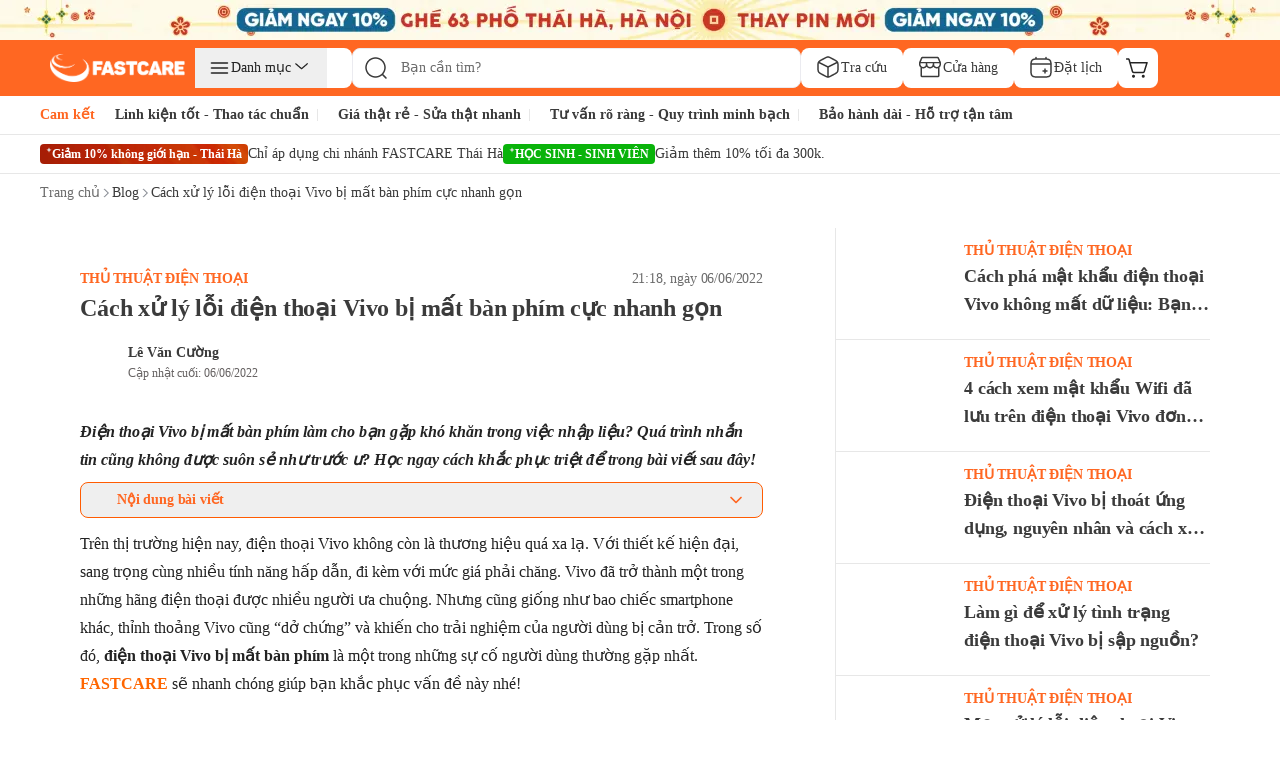

--- FILE ---
content_type: text/html; charset=utf-8
request_url: https://fastcare.vn/blog/dien-thoai-vivo-bi-mat-ban-phim.html
body_size: 113965
content:
<!DOCTYPE html><html lang="vi"><head><meta charSet="utf-8"/><link rel="preconnect" href="https://cdn.fastcare.vn"/><link rel="preconnect" href="https://media.fastcare.vn"/><meta name="viewport" content="width=device-width, initial-scale=1, maximum-scale=1"/><link rel="preload" href="/_next/static/media/27abd9b1c472ba6c-s.p.ttf" as="font" crossorigin="" type="font/ttf"/><link rel="preload" href="/_next/static/media/3980b6a3a6573e1e-s.p.ttf" as="font" crossorigin="" type="font/ttf"/><link rel="preload" href="/_next/static/media/3d9b798e5a6b320f-s.p.ttf" as="font" crossorigin="" type="font/ttf"/><link rel="preload" href="/_next/static/media/530bae4d999e632d-s.p.ttf" as="font" crossorigin="" type="font/ttf"/><link rel="preload" href="/_next/static/media/5b0f8db6f633b699-s.p.ttf" as="font" crossorigin="" type="font/ttf"/><link rel="preload" href="/_next/static/media/60685dd89a67a976-s.p.ttf" as="font" crossorigin="" type="font/ttf"/><link rel="preload" href="/_next/static/media/6471a86fe015ac65-s.p.ttf" as="font" crossorigin="" type="font/ttf"/><link rel="preload" href="/_next/static/media/6d664cce900333ee-s.p.woff2" as="font" crossorigin="" type="font/woff2"/><link rel="preload" href="/_next/static/media/6de8edd639d05f42-s.p.ttf" as="font" crossorigin="" type="font/ttf"/><link rel="preload" href="/_next/static/media/8611736546b9db5d-s.p.ttf" as="font" crossorigin="" type="font/ttf"/><link rel="preload" href="/_next/static/media/8ff6965283b25d97-s.p.ttf" as="font" crossorigin="" type="font/ttf"/><link rel="preload" href="/_next/static/media/97577ce192ac577d-s.p.ttf" as="font" crossorigin="" type="font/ttf"/><link rel="preload" href="/_next/static/media/98a1d11129175fa7-s.p.ttf" as="font" crossorigin="" type="font/ttf"/><link rel="preload" href="/_next/static/media/9d0c2a6d810f7159-s.p.ttf" as="font" crossorigin="" type="font/ttf"/><link rel="preload" href="/_next/static/media/a5947e779e3f9830-s.p.ttf" as="font" crossorigin="" type="font/ttf"/><link rel="preload" href="/_next/static/media/cf1d77a223344a49-s.p.ttf" as="font" crossorigin="" type="font/ttf"/><link rel="preload" href="/_next/static/media/cf9b4c7969d00cd7-s.p.ttf" as="font" crossorigin="" type="font/ttf"/><link rel="preload" href="/_next/static/media/d04cd176c7a76963-s.p.ttf" as="font" crossorigin="" type="font/ttf"/><link rel="preload" href="/_next/static/media/e4af272ccee01ff0-s.p.woff2" as="font" crossorigin="" type="font/woff2"/><link rel="preload" href="/_next/static/media/ec456696e0c1d7fa-s.p.ttf" as="font" crossorigin="" type="font/ttf"/><link rel="preload" href="/_next/static/media/ee4eee3fbc651796-s.p.ttf" as="font" crossorigin="" type="font/ttf"/><link rel="preload" href="/_next/static/media/f365c5077f2a1656-s.p.ttf" as="font" crossorigin="" type="font/ttf"/><link rel="preload" href="/_next/static/media/ff90293f6c4ee463-s.p.ttf" as="font" crossorigin="" type="font/ttf"/><link rel="preload" as="image" href="/_next/static/media/new-cart-icon.a17dbd32.svg" fetchPriority="high"/><link rel="preload" as="image" href="/_next/static/media/new-search-black.253edc57.svg" fetchPriority="high"/><link rel="preload" as="image" imageSrcSet="/_next/image?url=https%3A%2F%2Fcdn.fastcare.vn%2Fuploads%2F2025%2F03%2Flogo-fastcare-1.png&amp;w=384&amp;q=75 384w, /_next/image?url=https%3A%2F%2Fcdn.fastcare.vn%2Fuploads%2F2025%2F03%2Flogo-fastcare-1.png&amp;w=640&amp;q=75 640w, /_next/image?url=https%3A%2F%2Fcdn.fastcare.vn%2Fuploads%2F2025%2F03%2Flogo-fastcare-1.png&amp;w=750&amp;q=75 750w, /_next/image?url=https%3A%2F%2Fcdn.fastcare.vn%2Fuploads%2F2025%2F03%2Flogo-fastcare-1.png&amp;w=828&amp;q=75 828w, /_next/image?url=https%3A%2F%2Fcdn.fastcare.vn%2Fuploads%2F2025%2F03%2Flogo-fastcare-1.png&amp;w=1080&amp;q=75 1080w, /_next/image?url=https%3A%2F%2Fcdn.fastcare.vn%2Fuploads%2F2025%2F03%2Flogo-fastcare-1.png&amp;w=1200&amp;q=75 1200w, /_next/image?url=https%3A%2F%2Fcdn.fastcare.vn%2Fuploads%2F2025%2F03%2Flogo-fastcare-1.png&amp;w=1920&amp;q=75 1920w, /_next/image?url=https%3A%2F%2Fcdn.fastcare.vn%2Fuploads%2F2025%2F03%2Flogo-fastcare-1.png&amp;w=2048&amp;q=75 2048w, /_next/image?url=https%3A%2F%2Fcdn.fastcare.vn%2Fuploads%2F2025%2F03%2Flogo-fastcare-1.png&amp;w=3840&amp;q=75 3840w" imageSizes="50vw" fetchPriority="high"/><link rel="preload" as="image" imageSrcSet="/_next/image?url=https%3A%2F%2Fmedia.fastcare.vn%2Fuploads%2F2026%2F01%2Fbanner-header-fastcare-thai-ha-375x32.webp&amp;w=640&amp;q=75 640w, /_next/image?url=https%3A%2F%2Fmedia.fastcare.vn%2Fuploads%2F2026%2F01%2Fbanner-header-fastcare-thai-ha-375x32.webp&amp;w=750&amp;q=75 750w, /_next/image?url=https%3A%2F%2Fmedia.fastcare.vn%2Fuploads%2F2026%2F01%2Fbanner-header-fastcare-thai-ha-375x32.webp&amp;w=828&amp;q=75 828w, /_next/image?url=https%3A%2F%2Fmedia.fastcare.vn%2Fuploads%2F2026%2F01%2Fbanner-header-fastcare-thai-ha-375x32.webp&amp;w=1080&amp;q=75 1080w, /_next/image?url=https%3A%2F%2Fmedia.fastcare.vn%2Fuploads%2F2026%2F01%2Fbanner-header-fastcare-thai-ha-375x32.webp&amp;w=1200&amp;q=75 1200w, /_next/image?url=https%3A%2F%2Fmedia.fastcare.vn%2Fuploads%2F2026%2F01%2Fbanner-header-fastcare-thai-ha-375x32.webp&amp;w=1920&amp;q=75 1920w, /_next/image?url=https%3A%2F%2Fmedia.fastcare.vn%2Fuploads%2F2026%2F01%2Fbanner-header-fastcare-thai-ha-375x32.webp&amp;w=2048&amp;q=75 2048w, /_next/image?url=https%3A%2F%2Fmedia.fastcare.vn%2Fuploads%2F2026%2F01%2Fbanner-header-fastcare-thai-ha-375x32.webp&amp;w=3840&amp;q=75 3840w" imageSizes="100vw" fetchPriority="high"/><link rel="preload" as="image" imageSrcSet="/_next/image?url=https%3A%2F%2Fmedia.fastcare.vn%2Fuploads%2F2026%2F01%2Fbanner-header-fastcare-thai-ha-1920x40.webp&amp;w=640&amp;q=75 640w, /_next/image?url=https%3A%2F%2Fmedia.fastcare.vn%2Fuploads%2F2026%2F01%2Fbanner-header-fastcare-thai-ha-1920x40.webp&amp;w=750&amp;q=75 750w, /_next/image?url=https%3A%2F%2Fmedia.fastcare.vn%2Fuploads%2F2026%2F01%2Fbanner-header-fastcare-thai-ha-1920x40.webp&amp;w=828&amp;q=75 828w, /_next/image?url=https%3A%2F%2Fmedia.fastcare.vn%2Fuploads%2F2026%2F01%2Fbanner-header-fastcare-thai-ha-1920x40.webp&amp;w=1080&amp;q=75 1080w, /_next/image?url=https%3A%2F%2Fmedia.fastcare.vn%2Fuploads%2F2026%2F01%2Fbanner-header-fastcare-thai-ha-1920x40.webp&amp;w=1200&amp;q=75 1200w, /_next/image?url=https%3A%2F%2Fmedia.fastcare.vn%2Fuploads%2F2026%2F01%2Fbanner-header-fastcare-thai-ha-1920x40.webp&amp;w=1920&amp;q=75 1920w, /_next/image?url=https%3A%2F%2Fmedia.fastcare.vn%2Fuploads%2F2026%2F01%2Fbanner-header-fastcare-thai-ha-1920x40.webp&amp;w=2048&amp;q=75 2048w, /_next/image?url=https%3A%2F%2Fmedia.fastcare.vn%2Fuploads%2F2026%2F01%2Fbanner-header-fastcare-thai-ha-1920x40.webp&amp;w=3840&amp;q=75 3840w" imageSizes="100vw" fetchPriority="high"/><link rel="stylesheet" href="/_next/static/css/8e556baccfcb8db1.css" data-precedence="next"/><link rel="stylesheet" href="/_next/static/css/25af2def2b2107ad.css" data-precedence="next"/><link rel="stylesheet" href="/_next/static/css/87f4f15d6420a1ae.css" data-precedence="next"/><link rel="stylesheet" href="/_next/static/css/79cfe5d4495f5ce1.css" data-precedence="next"/><link rel="stylesheet" href="/_next/static/css/85b90762a1ec1f7c.css" data-precedence="next"/><link rel="stylesheet" href="/_next/static/css/116537083f561789.css" data-precedence="next"/><link rel="stylesheet" href="/_next/static/css/cd5a8416981384d5.css" data-precedence="next"/><link rel="preload" as="script" fetchPriority="low" href="/_next/static/chunks/webpack-a98a3e91b6a30468.js"/><script src="/_next/static/chunks/fd9d1056-dc3f2913247629cf.js" async=""></script><script src="/_next/static/chunks/2117-2516708b10af9696.js" async=""></script><script src="/_next/static/chunks/main-app-84ca785d2809d4ec.js" async=""></script><script src="/_next/static/chunks/2972-08bc63f6a419e09b.js" async=""></script><script src="/_next/static/chunks/app/(root)/blog/error-208a3a0d5065015c.js" async=""></script><script src="/_next/static/chunks/4e6af11a-a79b082c4499c8b8.js" async=""></script><script src="/_next/static/chunks/5878-c067ef56cbd6ae95.js" async=""></script><script src="/_next/static/chunks/6647-0aff1e3f003f4b65.js" async=""></script><script src="/_next/static/chunks/6687-864352e714083305.js" async=""></script><script src="/_next/static/chunks/1461-074cf5f27adbabd0.js" async=""></script><script src="/_next/static/chunks/2813-cfb784a5020465aa.js" async=""></script><script src="/_next/static/chunks/600-47f8226e67173fbc.js" async=""></script><script src="/_next/static/chunks/6434-79e22ce8dc655de0.js" async=""></script><script src="/_next/static/chunks/4216-02bb96a6760e6d22.js" async=""></script><script src="/_next/static/chunks/8894-ea80be7990b809f3.js" async=""></script><script src="/_next/static/chunks/4978-15cd521455c28c49.js" async=""></script><script src="/_next/static/chunks/8397-04bf316efb6204d8.js" async=""></script><script src="/_next/static/chunks/2480-1e93c7983911fbcc.js" async=""></script><script src="/_next/static/chunks/2173-b1f8a3d9c862d0ba.js" async=""></script><script src="/_next/static/chunks/7798-13f68f70192dd61c.js" async=""></script><script src="/_next/static/chunks/9691-7d6d530b4660dab4.js" async=""></script><script src="/_next/static/chunks/7607-c896a1ff3aa12e66.js" async=""></script><script src="/_next/static/chunks/4312-e83e9c84314b123e.js" async=""></script><script src="/_next/static/chunks/9701-fd8b412fe6dd716f.js" async=""></script><script src="/_next/static/chunks/app/(root)/layout-7659bf71be8c9274.js" async=""></script><script src="/_next/static/chunks/764-dec73825c93c758c.js" async=""></script><script src="/_next/static/chunks/7749-3c66a1bd840a3eaf.js" async=""></script><script src="/_next/static/chunks/7850-7c5d8fd49d940ac1.js" async=""></script><script src="/_next/static/chunks/6591-2301a1f340db8cd8.js" async=""></script><script src="/_next/static/chunks/2720-3257404b474e65cc.js" async=""></script><script src="/_next/static/chunks/4326-9576908650f0eca2.js" async=""></script><script src="/_next/static/chunks/9339-084c459961529be5.js" async=""></script><script src="/_next/static/chunks/3464-8cfc411fe5906dd4.js" async=""></script><script src="/_next/static/chunks/app/(root)/blog/%5Bslug%5D/page-369d6b5094dafa8f.js" async=""></script><script src="/_next/static/chunks/3576-30103e0a58fa6eb1.js" async=""></script><script src="/_next/static/chunks/app/global-error-769f67e4b7ea5734.js" async=""></script><script async="" src="https://www.googletagmanager.com/gtag/js?id=G-XK7GZRYCH4"></script><meta property="fb:app_id" content="856635375824163"/><meta property="fb:admins" content="100006388389517"/><meta name="msvalidate.01" content="D0044BCBBB0036BC0AFD532C22599F07"/><title>Cách xử lý lỗi điện thoại Vivo bị mất bàn phím cực nhanh gọn</title><meta name="description" content="Điện thoại Vivo bị mất bàn phím làm cho bạn gặp khó khăn trong việc nhập liệu? Quá trình nhắn tin cũng không được suôn sẻ như trước ư?"/><meta name="robots" content="index, follow"/><meta name="agent" content="web"/><meta name="google-site-verification" content="rpZHCzP7jhKsb6XAwWQzYTSvfAB_Q3wlX5q0jQnWYJo"/><link rel="canonical" href="https://fastcare.vn/blog/dien-thoai-vivo-bi-mat-ban-phim.html"/><link rel="alternate" hrefLang="vi" href="https://fastcare.vn/blog/dien-thoai-vivo-bi-mat-ban-phim.html"/><meta property="og:title" content="Cách xử lý lỗi điện thoại Vivo bị mất bàn phím cực nhanh gọn"/><meta property="og:description" content="Điện thoại Vivo bị mất bàn phím làm cho bạn gặp khó khăn trong việc nhập liệu? Quá trình nhắn tin cũng không được suôn sẻ như trước ư?"/><meta property="og:url" content="https://fastcare.vn/blog/dien-thoai-vivo-bi-mat-ban-phim.html"/><meta property="og:site_name" content="FastCare"/><meta property="og:locale" content="vi_VN"/><meta property="og:image" content="https://cdn.fastcare.vn/fastcare/2021/10/dien-thoai-vivo-bi-mat-ban-phim.jpg"/><meta property="og:type" content="website"/><meta name="twitter:card" content="summary_large_image"/><meta name="twitter:title" content="Cách xử lý lỗi điện thoại Vivo bị mất bàn phím cực nhanh gọn"/><meta name="twitter:description" content="Điện thoại Vivo bị mất bàn phím làm cho bạn gặp khó khăn trong việc nhập liệu? Quá trình nhắn tin cũng không được suôn sẻ như trước ư?"/><meta name="twitter:image" content="https://cdn.fastcare.vn/fastcare/2021/10/dien-thoai-vivo-bi-mat-ban-phim.jpg"/><link rel="shortcut icon" href="https://cdn.fastcare.vn/fastcare/2021/03/fc-favicon-1.png" type="image/x-icon"/><link rel="icon" href="/favicon.ico" type="image/x-icon" sizes="525x525"/><meta name="next-size-adjust"/><script id="google-analytics">
            window.dataLayer = window.dataLayer || [];
            function gtag(){dataLayer.push(arguments);}
            gtag('js', new Date());
            gtag('config', 'G-XK7GZRYCH4');
          </script><script id="google-tag-manager">
            (function(w,d,s,l,i){
              w[l]=w[l]||[];
              w[l].push({'gtm.start':
              new Date().getTime(),event:'gtm.js'});
              var f=d.getElementsByTagName(s)[0],
              j=d.createElement(s),dl=l!='dataLayer'?'&l='+l:'';
              j.async=true;j.src=
              'https://www.googletagmanager.com/gtm.js?id='+i+dl;
              f.parentNode.insertBefore(j,f);
            })(window,document,'script','dataLayer','GTM-TL9XX467');
          </script><noscript>
              <iframe src="https://www.googletagmanager.com/ns.html?id=GTM-TL9XX467"
              height="0" width="0" style="display:none;visibility:hidden"></iframe>
            </noscript><script id="google-tag-manager2">
            (function(w,d,s,l,i){
              w[l]=w[l]||[];
              w[l].push({'gtm.start':
              new Date().getTime(),event:'gtm.js'});
              var f=d.getElementsByTagName(s)[0],
              j=d.createElement(s),dl=l!='dataLayer'?'&l='+l:'';
              j.async=true;j.src=
              'https://www.googletagmanager.com/gtm.js?id='+i+dl;
              f.parentNode.insertBefore(j,f);
            })(window,document,'script','dataLayer2','GTM-WDGTMMPX');
          </script><noscript>
              <iframe src="https://www.googletagmanager.com/ns.html?id=GTM-WDGTMMPX"
              height="0" width="0" style="display:none;visibility:hidden"></iframe>
            </noscript><script id="href-phone-script">
            document.addEventListener("DOMContentLoaded", function(event) {  
            var href_phone = document.querySelectorAll("a[href*='tel:']");
            href_phone.forEach(function(item){
              item.setAttribute('target', '_top');
            });
          });
          </script><script src="/_next/static/chunks/polyfills-42372ed130431b0a.js" noModule=""></script></head><body class="__className_8d511e __variable_8d511e bg-white"><noscript><img height="1" width="1" style="display:none" src="https://www.facebook.com/tr?id=994060820769644&amp;ev=PageView&amp;noscript=1" alt="facebook pixel no script image" fetchPriority="low"/></noscript><!--$!--><template data-dgst="BAILOUT_TO_CLIENT_SIDE_RENDERING"></template><!--/$--><div class="z-50"><a target="_blank" class="block sm:hidden" href="https://fastcare.vn/thay-pin-dien-thoai/thay-pin-iphone"><div class="relative w-full h-8 overflow-hidden"><img alt="fastcare-banner-ads-mobile" fetchPriority="high" decoding="async" data-nimg="fill" class="object-cover image-hover-effect" style="position:absolute;height:100%;width:100%;left:0;top:0;right:0;bottom:0;color:transparent" sizes="100vw" srcSet="/_next/image?url=https%3A%2F%2Fmedia.fastcare.vn%2Fuploads%2F2026%2F01%2Fbanner-header-fastcare-thai-ha-375x32.webp&amp;w=640&amp;q=75 640w, /_next/image?url=https%3A%2F%2Fmedia.fastcare.vn%2Fuploads%2F2026%2F01%2Fbanner-header-fastcare-thai-ha-375x32.webp&amp;w=750&amp;q=75 750w, /_next/image?url=https%3A%2F%2Fmedia.fastcare.vn%2Fuploads%2F2026%2F01%2Fbanner-header-fastcare-thai-ha-375x32.webp&amp;w=828&amp;q=75 828w, /_next/image?url=https%3A%2F%2Fmedia.fastcare.vn%2Fuploads%2F2026%2F01%2Fbanner-header-fastcare-thai-ha-375x32.webp&amp;w=1080&amp;q=75 1080w, /_next/image?url=https%3A%2F%2Fmedia.fastcare.vn%2Fuploads%2F2026%2F01%2Fbanner-header-fastcare-thai-ha-375x32.webp&amp;w=1200&amp;q=75 1200w, /_next/image?url=https%3A%2F%2Fmedia.fastcare.vn%2Fuploads%2F2026%2F01%2Fbanner-header-fastcare-thai-ha-375x32.webp&amp;w=1920&amp;q=75 1920w, /_next/image?url=https%3A%2F%2Fmedia.fastcare.vn%2Fuploads%2F2026%2F01%2Fbanner-header-fastcare-thai-ha-375x32.webp&amp;w=2048&amp;q=75 2048w, /_next/image?url=https%3A%2F%2Fmedia.fastcare.vn%2Fuploads%2F2026%2F01%2Fbanner-header-fastcare-thai-ha-375x32.webp&amp;w=3840&amp;q=75 3840w" src="/_next/image?url=https%3A%2F%2Fmedia.fastcare.vn%2Fuploads%2F2026%2F01%2Fbanner-header-fastcare-thai-ha-375x32.webp&amp;w=3840&amp;q=75"/></div></a><a target="_blank" class="hidden sm:block" href="https://fastcare.vn/thay-pin-dien-thoai/thay-pin-iphone"><div class="relative w-full h-8 sm:h-8 lg:h-10 overflow-hidden"><img alt="fastcare-banner-ads-desktop" fetchPriority="high" decoding="async" data-nimg="fill" class="object-cover" style="position:absolute;height:100%;width:100%;left:0;top:0;right:0;bottom:0;color:transparent" sizes="100vw" srcSet="/_next/image?url=https%3A%2F%2Fmedia.fastcare.vn%2Fuploads%2F2026%2F01%2Fbanner-header-fastcare-thai-ha-1920x40.webp&amp;w=640&amp;q=75 640w, /_next/image?url=https%3A%2F%2Fmedia.fastcare.vn%2Fuploads%2F2026%2F01%2Fbanner-header-fastcare-thai-ha-1920x40.webp&amp;w=750&amp;q=75 750w, /_next/image?url=https%3A%2F%2Fmedia.fastcare.vn%2Fuploads%2F2026%2F01%2Fbanner-header-fastcare-thai-ha-1920x40.webp&amp;w=828&amp;q=75 828w, /_next/image?url=https%3A%2F%2Fmedia.fastcare.vn%2Fuploads%2F2026%2F01%2Fbanner-header-fastcare-thai-ha-1920x40.webp&amp;w=1080&amp;q=75 1080w, /_next/image?url=https%3A%2F%2Fmedia.fastcare.vn%2Fuploads%2F2026%2F01%2Fbanner-header-fastcare-thai-ha-1920x40.webp&amp;w=1200&amp;q=75 1200w, /_next/image?url=https%3A%2F%2Fmedia.fastcare.vn%2Fuploads%2F2026%2F01%2Fbanner-header-fastcare-thai-ha-1920x40.webp&amp;w=1920&amp;q=75 1920w, /_next/image?url=https%3A%2F%2Fmedia.fastcare.vn%2Fuploads%2F2026%2F01%2Fbanner-header-fastcare-thai-ha-1920x40.webp&amp;w=2048&amp;q=75 2048w, /_next/image?url=https%3A%2F%2Fmedia.fastcare.vn%2Fuploads%2F2026%2F01%2Fbanner-header-fastcare-thai-ha-1920x40.webp&amp;w=3840&amp;q=75 3840w" src="/_next/image?url=https%3A%2F%2Fmedia.fastcare.vn%2Fuploads%2F2026%2F01%2Fbanner-header-fastcare-thai-ha-1920x40.webp&amp;w=3840&amp;q=75"/></div></a></div><div class="transition-all duration-300 ease-in-out "><div class="w-full bg-orange"><div class="container h-full flex flex-col gap-1 py-2.5 px-3 sm:px-4 lg:px-0 lg:py-2"><div class="flex flex-col w-full"><div class="lg:hidden header-content"><div class="items-center w-full flex justify-between pb-1"><button type="button" aria-haspopup="dialog" aria-expanded="false" aria-controls="radix-:Rlaakva:" data-state="closed"><div class="p-1"><img alt="fastcare-header-menu" loading="lazy" width="28" height="28" decoding="async" data-nimg="1" class="object-cover" style="color:transparent" src="/_next/static/media/hamburger-menu.2d17365e.svg"/></div></button><a href="/"><div class="relative min-w-[8.563rem] min-h-6 w-full h-full object-cover"><img alt="fastcare-logo" loading="lazy" decoding="async" data-nimg="fill" class="object-contain min-w-[8.563rem] min-h-6" style="position:absolute;height:100%;width:100%;left:0;top:0;right:0;bottom:0;color:transparent" sizes="50vw" srcSet="/_next/image?url=https%3A%2F%2Fcdn.fastcare.vn%2Fuploads%2F2025%2F03%2Flogo-fastcare-1.png&amp;w=384&amp;q=75 384w, /_next/image?url=https%3A%2F%2Fcdn.fastcare.vn%2Fuploads%2F2025%2F03%2Flogo-fastcare-1.png&amp;w=640&amp;q=75 640w, /_next/image?url=https%3A%2F%2Fcdn.fastcare.vn%2Fuploads%2F2025%2F03%2Flogo-fastcare-1.png&amp;w=750&amp;q=75 750w, /_next/image?url=https%3A%2F%2Fcdn.fastcare.vn%2Fuploads%2F2025%2F03%2Flogo-fastcare-1.png&amp;w=828&amp;q=75 828w, /_next/image?url=https%3A%2F%2Fcdn.fastcare.vn%2Fuploads%2F2025%2F03%2Flogo-fastcare-1.png&amp;w=1080&amp;q=75 1080w, /_next/image?url=https%3A%2F%2Fcdn.fastcare.vn%2Fuploads%2F2025%2F03%2Flogo-fastcare-1.png&amp;w=1200&amp;q=75 1200w, /_next/image?url=https%3A%2F%2Fcdn.fastcare.vn%2Fuploads%2F2025%2F03%2Flogo-fastcare-1.png&amp;w=1920&amp;q=75 1920w, /_next/image?url=https%3A%2F%2Fcdn.fastcare.vn%2Fuploads%2F2025%2F03%2Flogo-fastcare-1.png&amp;w=2048&amp;q=75 2048w, /_next/image?url=https%3A%2F%2Fcdn.fastcare.vn%2Fuploads%2F2025%2F03%2Flogo-fastcare-1.png&amp;w=3840&amp;q=75 3840w" src="/_next/image?url=https%3A%2F%2Fcdn.fastcare.vn%2Fuploads%2F2025%2F03%2Flogo-fastcare-1.png&amp;w=3840&amp;q=75"/></div></a><div class="flex flex-row pl-1 pr-2"><div class="flex items-center"><button class="md:hidden"><div class="relative"><img alt="shopping-cart-icon" fetchPriority="high" width="24" height="24" decoding="async" data-nimg="1" class="lg:max-w-6" style="color:transparent" src="/_next/static/media/new-cart-icon.a17dbd32.svg"/></div></button></div></div></div><!--$--><div class="relative flex items-center flex-grow h-9 bottom-search-bar lg:hidden"><div class="w-full flex items-center" type="button" aria-haspopup="dialog" aria-expanded="false" aria-controls="radix-:R9aakva:" data-state="closed"><img alt="search-icon" fetchPriority="high" width="24" height="24" decoding="async" data-nimg="1" class="absolute w-6 h-6 left-3 z-20" style="color:transparent" src="/_next/static/media/new-search-black.253edc57.svg"/><input type="search" class="flex border px-3 text-sm ring-offset-background file:border-0 file:bg-transparent file:text-sm file:font-medium focus-visible:outline-0 focus-visible:ring-1 focus-visible:ring-orange disabled:cursor-not-allowed disabled:opacity-50 w-full py-0 pl-12 h-9 sm:h-9 lg:h-10 lg:w-[28.063rem] bg-white !border rounded-lg outline-none focus-visible:outline-none focus-visible:ring-offset-0 focus-visible:ring-opacity-0 sm:focus-visible:ring-opacity-[1px] border-gray-secondary placeholder:text-sm placeholder:text-black-text-secondary placeholder:leading-5.5 placeholder:font-medium pointer-events-none" placeholder="Bạn cần tìm?" id="search" autoComplete="off" value=""/></div></div><!--/$--></div><div class="hidden md:flex items-center w-full h-full gap-2 header-content"><div class="logo-container"><a href="/"><div class="md:w-[9.6875rem] h-[1.75rem] w-28 relative"><img alt="fastcare-logo" fetchPriority="high" decoding="async" data-nimg="fill" style="position:absolute;height:100%;width:100%;left:0;top:0;right:0;bottom:0;object-fit:contain;color:transparent" sizes="50vw" srcSet="/_next/image?url=https%3A%2F%2Fcdn.fastcare.vn%2Fuploads%2F2025%2F03%2Flogo-fastcare-1.png&amp;w=384&amp;q=75 384w, /_next/image?url=https%3A%2F%2Fcdn.fastcare.vn%2Fuploads%2F2025%2F03%2Flogo-fastcare-1.png&amp;w=640&amp;q=75 640w, /_next/image?url=https%3A%2F%2Fcdn.fastcare.vn%2Fuploads%2F2025%2F03%2Flogo-fastcare-1.png&amp;w=750&amp;q=75 750w, /_next/image?url=https%3A%2F%2Fcdn.fastcare.vn%2Fuploads%2F2025%2F03%2Flogo-fastcare-1.png&amp;w=828&amp;q=75 828w, /_next/image?url=https%3A%2F%2Fcdn.fastcare.vn%2Fuploads%2F2025%2F03%2Flogo-fastcare-1.png&amp;w=1080&amp;q=75 1080w, /_next/image?url=https%3A%2F%2Fcdn.fastcare.vn%2Fuploads%2F2025%2F03%2Flogo-fastcare-1.png&amp;w=1200&amp;q=75 1200w, /_next/image?url=https%3A%2F%2Fcdn.fastcare.vn%2Fuploads%2F2025%2F03%2Flogo-fastcare-1.png&amp;w=1920&amp;q=75 1920w, /_next/image?url=https%3A%2F%2Fcdn.fastcare.vn%2Fuploads%2F2025%2F03%2Flogo-fastcare-1.png&amp;w=2048&amp;q=75 2048w, /_next/image?url=https%3A%2F%2Fcdn.fastcare.vn%2Fuploads%2F2025%2F03%2Flogo-fastcare-1.png&amp;w=3840&amp;q=75 3840w" src="/_next/image?url=https%3A%2F%2Fcdn.fastcare.vn%2Fuploads%2F2025%2F03%2Flogo-fastcare-1.png&amp;w=3840&amp;q=75"/></div></a></div><div class="bg-white w-[9.813rem] h-10 rounded-lg hover:rounded-lg"><div class="relative group"><button class="px-3 py-2 flex flex-row gap-3 items-center justify-center focus:outline-none relative hover:text-orange"><svg width="24" height="24" viewBox="0 0 24 24" class="hover:fill-orange-secondary"><path d="M21.1875 7C21.1875 7.41421 20.8517 7.75 20.4375 7.75L4.4375 7.75C4.02329 7.75 3.6875 7.41421 3.6875 7C3.6875 6.58579 4.02329 6.25 4.4375 6.25L20.4375 6.25C20.8517 6.25 21.1875 6.58579 21.1875 7Z" fill="currentColor"></path><path d="M21.1875 12C21.1875 12.4142 20.8517 12.75 20.4375 12.75L4.4375 12.75C4.02329 12.75 3.6875 12.4142 3.6875 12C3.6875 11.5858 4.02329 11.25 4.4375 11.25L20.4375 11.25C20.8517 11.25 21.1875 11.5858 21.1875 12Z" fill="currentColor"></path><path d="M21.1875 17C21.1875 17.4142 20.8517 17.75 20.4375 17.75L4.4375 17.75C4.02329 17.75 3.6875 17.4142 3.6875 17C3.6875 16.5858 4.02329 16.25 4.4375 16.25L20.4375 16.25C20.8517 16.25 21.1875 16.5858 21.1875 17Z" fill="currentColor"></path></svg><p class="text-sm font-normal text-nowrap">Danh mục</p><svg width="24" height="24" viewBox="0 0 24 24" class="hover:fill-orange-secondary"><path d="M4.25472 7.34327C4.47936 7.08119 4.87393 7.05084 5.136 7.27548L10.5626 11.9268L15.9892 7.27548C16.2513 7.05084 16.6458 7.08119 16.8705 7.34327C17.0951 7.60535 17.0647 7.99991 16.8027 8.22455L10.9693 13.2245C10.7353 13.4252 10.3899 13.4252 10.1558 13.2245L4.32251 8.22455C4.06044 7.99991 4.03009 7.60535 4.25472 7.34327Z" fill="currentColor"></path></svg></button><div class="absolute -left-[105%] translate-y-0 w-full hidden transition-all duration-300 bg-white shadow-lg rounded-lg z-50" style="top:0px"><div class="relative"><div class="flex flex-col gap-1 border border-[#D9E0EC] rounded-s-lg w-[14rem]"><div class="p-4 text-sm leading-[1.05rem] text-[#100F0F] bg-white rounded-l-lg"><p class="pb-3 text-lg leading-[1.05rem] font-medium">Danh mục dịch vụ</p><div class="flex flex-col relative"><div class="group"><a class="peer flex items-center gap-3 pl-3 h-10 hover:font-bold rounded hover:text-orange-secondary font-bold border border-orange-secondary rounded-lg text-orange-secondary" href="/sua-chua-dien-thoai"><div class="flex items-center gap-3 w-full"><svg width="24" height="24" viewBox="0 0 24 24" class="hover:fill-orange-secondary"><path d="M11.9436 1.25H12.0564C13.8942 1.24998 15.3498 1.24997 16.489 1.40314C17.6614 1.56076 18.6104 1.89288 19.3588 2.64124C20.1071 3.38961 20.4392 4.33856 20.5969 5.51098C20.75 6.65019 20.75 8.10583 20.75 9.94359V14.0564C20.75 15.8942 20.75 17.3498 20.5969 18.489C20.4392 19.6614 20.1071 20.6104 19.3588 21.3588C18.6104 22.1071 17.6614 22.4392 16.489 22.5969C15.3498 22.75 13.8942 22.75 12.0564 22.75H11.9436C10.1058 22.75 8.65019 22.75 7.51098 22.5969C6.33856 22.4392 5.38961 22.1071 4.64124 21.3588C3.89288 20.6104 3.56076 19.6614 3.40314 18.489C3.24997 17.3498 3.24998 15.8942 3.25 14.0564V9.94358C3.24998 8.10582 3.24997 6.65019 3.40314 5.51098C3.56076 4.33856 3.89288 3.38961 4.64124 2.64124C5.38961 1.89288 6.33856 1.56076 7.51098 1.40314C8.65019 1.24997 10.1058 1.24998 11.9436 1.25ZM6.81398 3.07317C6.32495 3.21933 5.97972 3.42409 5.7019 3.7019C5.27869 4.12511 5.02502 4.70476 4.88976 5.71085C4.75159 6.73851 4.75 8.09318 4.75 10V14C4.75 15.9068 4.75159 17.2615 4.88976 18.2892C5.02502 19.2952 5.27869 19.8749 5.7019 20.2981C6.12511 20.7213 6.70476 20.975 7.71085 21.1102C8.73851 21.2484 10.0932 21.25 12 21.25C13.9068 21.25 15.2615 21.2484 16.2892 21.1102C17.2952 20.975 17.8749 20.7213 18.2981 20.2981C18.7213 19.8749 18.975 19.2952 19.1102 18.2892C19.2484 17.2615 19.25 15.9068 19.25 14V10C19.25 8.09318 19.2484 6.73851 19.1102 5.71085C18.975 4.70476 18.7213 4.12511 18.2981 3.7019C18.0203 3.42409 17.6751 3.21933 17.186 3.07317C16.5243 4.06685 16.0616 4.75765 15.3737 5.18514C15.2365 5.27042 15.0938 5.34674 14.9468 5.41363C14.2046 5.75112 13.367 5.75069 12.1604 5.75006C12.1077 5.75003 12.0542 5.75 12 5.75C11.9458 5.75 11.8923 5.75003 11.8396 5.75006C10.633 5.75069 9.79542 5.75112 9.05325 5.41363C8.90616 5.34674 8.76355 5.27042 8.62631 5.18514C7.93836 4.75765 7.47571 4.06686 6.81398 3.07317ZM8.45129 2.81609C8.89537 3.45963 9.1279 3.73081 9.418 3.91108C9.50035 3.96225 9.58592 4.00805 9.67417 4.04818C10.0831 4.23412 10.5676 4.25 12 4.25C13.4324 4.25 13.9169 4.23412 14.3258 4.04818C14.4141 4.00804 14.4997 3.96225 14.582 3.91108C14.8721 3.73081 15.1046 3.45963 15.5487 2.81609C14.6285 2.75096 13.4807 2.75 12 2.75C10.5193 2.75 9.37152 2.75096 8.45129 2.81609ZM8.25 19C8.25 18.5858 8.58579 18.25 9 18.25H15C15.4142 18.25 15.75 18.5858 15.75 19C15.75 19.4142 15.4142 19.75 15 19.75H9C8.58579 19.75 8.25 19.4142 8.25 19Z" fill="currentColor"></path></svg><p class="font-medium leading-5.5 text-bold-hover-effect overflow-hidden whitespace-nowrap">Sửa Điện Thoại</p></div></a><div class="absolute -top-[16.5%] left-[108.5%] z-50 w-[66.125rem] min-h-[21.3125rem] bg-white border border-[#D9E0EC] p-4 rounded-lg rounded-tl-none shadow-lg transition-opacity duration-500 ease-in-out visible"><div class="flex gap-4 max-h-[45rem] overflow-y-auto"><div class="flex flex-col gap-4 w-[72.1%]"><div class="gap-1 flex flex-col lg:gap-2"><div class="text-xs lg:text-base font-semibold text-black-text">Thương hiệu</div><div><div class="swiper brand-swiper"><div class="swiper-wrapper"><div class="swiper-slide"><a class="flex items-center justify-center rounded-lg hover:bg-gray-50 transition-colors" href="/sua-chua-dien-thoai/sua-dien-thoai-iphone"><img alt="brand" loading="lazy" width="48" height="48" decoding="async" data-nimg="1" class="object-contain rounded-lg border border-gray w-[3rem] h-[3rem]" style="color:transparent" srcSet="/_next/image?url=https%3A%2F%2Fmedia.fastcare.vn%2Fuploads%2F2025%2F10%2Fiphone.jpg&amp;w=48&amp;q=75 1x, /_next/image?url=https%3A%2F%2Fmedia.fastcare.vn%2Fuploads%2F2025%2F10%2Fiphone.jpg&amp;w=96&amp;q=75 2x" src="/_next/image?url=https%3A%2F%2Fmedia.fastcare.vn%2Fuploads%2F2025%2F10%2Fiphone.jpg&amp;w=96&amp;q=75"/></a></div><div class="swiper-slide"><a class="flex items-center justify-center rounded-lg hover:bg-gray-50 transition-colors" href="/thay-pin-dien-thoai/thay-pin-samsung"><img alt="brand" loading="lazy" width="48" height="48" decoding="async" data-nimg="1" class="object-contain rounded-lg border border-gray w-[3rem] h-[3rem]" style="color:transparent" srcSet="/_next/image?url=https%3A%2F%2Fmedia.fastcare.vn%2Fuploads%2F2025%2F10%2Fsamsung.png&amp;w=48&amp;q=75 1x, /_next/image?url=https%3A%2F%2Fmedia.fastcare.vn%2Fuploads%2F2025%2F10%2Fsamsung.png&amp;w=96&amp;q=75 2x" src="/_next/image?url=https%3A%2F%2Fmedia.fastcare.vn%2Fuploads%2F2025%2F10%2Fsamsung.png&amp;w=96&amp;q=75"/></a></div><div class="swiper-slide"><a class="flex items-center justify-center rounded-lg hover:bg-gray-50 transition-colors" href="/sua-chua-dien-thoai/sua-dien-thoai-oppo"><img alt="brand" loading="lazy" width="48" height="48" decoding="async" data-nimg="1" class="object-contain rounded-lg border border-gray w-[3rem] h-[3rem]" style="color:transparent" srcSet="/_next/image?url=https%3A%2F%2Fmedia.fastcare.vn%2Fuploads%2F2025%2F10%2Foppo-1.png&amp;w=48&amp;q=75 1x, /_next/image?url=https%3A%2F%2Fmedia.fastcare.vn%2Fuploads%2F2025%2F10%2Foppo-1.png&amp;w=96&amp;q=75 2x" src="/_next/image?url=https%3A%2F%2Fmedia.fastcare.vn%2Fuploads%2F2025%2F10%2Foppo-1.png&amp;w=96&amp;q=75"/></a></div><div class="swiper-slide"><a class="flex items-center justify-center rounded-lg hover:bg-gray-50 transition-colors" href="/sua-chua-dien-thoai/sua-dien-thoai-xiaomi"><img alt="brand" loading="lazy" width="48" height="48" decoding="async" data-nimg="1" class="object-contain rounded-lg border border-gray w-[3rem] h-[3rem]" style="color:transparent" srcSet="/_next/image?url=https%3A%2F%2Fmedia.fastcare.vn%2Fuploads%2F2025%2F10%2Fxiaomi.png&amp;w=48&amp;q=75 1x, /_next/image?url=https%3A%2F%2Fmedia.fastcare.vn%2Fuploads%2F2025%2F10%2Fxiaomi.png&amp;w=96&amp;q=75 2x" src="/_next/image?url=https%3A%2F%2Fmedia.fastcare.vn%2Fuploads%2F2025%2F10%2Fxiaomi.png&amp;w=96&amp;q=75"/></a></div><div class="swiper-slide"><a class="flex items-center justify-center rounded-lg hover:bg-gray-50 transition-colors" href="/sua-chua-dien-thoai/sua-dien-thoai-realme"><img alt="brand" loading="lazy" width="48" height="48" decoding="async" data-nimg="1" class="object-contain rounded-lg border border-gray w-[3rem] h-[3rem]" style="color:transparent" srcSet="/_next/image?url=https%3A%2F%2Fmedia.fastcare.vn%2Fuploads%2F2025%2F10%2Frealme-1.png&amp;w=48&amp;q=75 1x, /_next/image?url=https%3A%2F%2Fmedia.fastcare.vn%2Fuploads%2F2025%2F10%2Frealme-1.png&amp;w=96&amp;q=75 2x" src="/_next/image?url=https%3A%2F%2Fmedia.fastcare.vn%2Fuploads%2F2025%2F10%2Frealme-1.png&amp;w=96&amp;q=75"/></a></div><div class="swiper-slide"><a class="flex items-center justify-center rounded-lg hover:bg-gray-50 transition-colors" href="/sua-chua-dien-thoai/sua-dien-thoai-vivo"><img alt="brand" loading="lazy" width="48" height="48" decoding="async" data-nimg="1" class="object-contain rounded-lg border border-gray w-[3rem] h-[3rem]" style="color:transparent" srcSet="/_next/image?url=https%3A%2F%2Fmedia.fastcare.vn%2Fuploads%2F2025%2F10%2Fvivo.png&amp;w=48&amp;q=75 1x, /_next/image?url=https%3A%2F%2Fmedia.fastcare.vn%2Fuploads%2F2025%2F10%2Fvivo.png&amp;w=96&amp;q=75 2x" src="/_next/image?url=https%3A%2F%2Fmedia.fastcare.vn%2Fuploads%2F2025%2F10%2Fvivo.png&amp;w=96&amp;q=75"/></a></div><div class="swiper-slide"><a class="flex items-center justify-center rounded-lg hover:bg-gray-50 transition-colors" href="/sua-chua-dien-thoai/sua-dien-thoai-huawei"><img alt="brand" loading="lazy" width="48" height="48" decoding="async" data-nimg="1" class="object-contain rounded-lg border border-gray w-[3rem] h-[3rem]" style="color:transparent" srcSet="/_next/image?url=https%3A%2F%2Fmedia.fastcare.vn%2Fuploads%2F2025%2F10%2Fhuawei.jpg&amp;w=48&amp;q=75 1x, /_next/image?url=https%3A%2F%2Fmedia.fastcare.vn%2Fuploads%2F2025%2F10%2Fhuawei.jpg&amp;w=96&amp;q=75 2x" src="/_next/image?url=https%3A%2F%2Fmedia.fastcare.vn%2Fuploads%2F2025%2F10%2Fhuawei.jpg&amp;w=96&amp;q=75"/></a></div><div class="swiper-slide"><a class="flex items-center justify-center rounded-lg hover:bg-gray-50 transition-colors" href="/sua-chua-dien-thoai/sua-dien-thoai-sony"><img alt="brand" loading="lazy" width="48" height="48" decoding="async" data-nimg="1" class="object-contain rounded-lg border border-gray w-[3rem] h-[3rem]" style="color:transparent" srcSet="/_next/image?url=https%3A%2F%2Fmedia.fastcare.vn%2Fuploads%2F2025%2F10%2Fsony.png&amp;w=48&amp;q=75 1x, /_next/image?url=https%3A%2F%2Fmedia.fastcare.vn%2Fuploads%2F2025%2F10%2Fsony.png&amp;w=96&amp;q=75 2x" src="/_next/image?url=https%3A%2F%2Fmedia.fastcare.vn%2Fuploads%2F2025%2F10%2Fsony.png&amp;w=96&amp;q=75"/></a></div></div><div class="swiper-pagination"></div></div></div></div><div class="flex flex-col gap-1"><div class="text-xs leading-[1.125rem] lg:text-base font-semibold text-black-text">Dịch vụ</div><div class="flex flex-wrap gap-3"><a class="px-[0.438rem] w-[5.125rem] flex flex-col lg:w-[3.5rem] lg:px-0 items-center gap-2 hover:bg-gray-50 transition-colors" href="/thay-pin-dien-thoai"><img alt="service" loading="lazy" width="56" height="56" decoding="async" data-nimg="1" class="w-[4.25rem] h-[4.25rem] lg:w-[3.5rem] lg:h-[3.5rem] rounded object-cover" style="color:transparent" srcSet="/_next/image?url=https%3A%2F%2Fmedia.fastcare.vn%2Fuploads%2F2025%2F10%2Fthay-pin.jpg&amp;w=64&amp;q=75 1x, /_next/image?url=https%3A%2F%2Fmedia.fastcare.vn%2Fuploads%2F2025%2F10%2Fthay-pin.jpg&amp;w=128&amp;q=75 2x" src="/_next/image?url=https%3A%2F%2Fmedia.fastcare.vn%2Fuploads%2F2025%2F10%2Fthay-pin.jpg&amp;w=128&amp;q=75"/><span class="text-xs leading-[0.875rem] lg:text-xs lg:leading-[1.125rem] font-medium text-center">Thay pin</span></a><a class="px-[0.438rem] w-[5.125rem] flex flex-col lg:w-[3.5rem] lg:px-0 items-center gap-2 hover:bg-gray-50 transition-colors" href="/thay-man-hinh-dien-thoai"><img alt="service" loading="lazy" width="56" height="56" decoding="async" data-nimg="1" class="w-[4.25rem] h-[4.25rem] lg:w-[3.5rem] lg:h-[3.5rem] rounded object-cover" style="color:transparent" srcSet="/_next/image?url=https%3A%2F%2Fmedia.fastcare.vn%2Fuploads%2F2025%2F10%2Fthay-man-hinh.jpg&amp;w=64&amp;q=75 1x, /_next/image?url=https%3A%2F%2Fmedia.fastcare.vn%2Fuploads%2F2025%2F10%2Fthay-man-hinh.jpg&amp;w=128&amp;q=75 2x" src="/_next/image?url=https%3A%2F%2Fmedia.fastcare.vn%2Fuploads%2F2025%2F10%2Fthay-man-hinh.jpg&amp;w=128&amp;q=75"/><span class="text-xs leading-[0.875rem] lg:text-xs lg:leading-[1.125rem] font-medium text-center">Thay màn hình</span></a><a class="px-[0.438rem] w-[5.125rem] flex flex-col lg:w-[3.5rem] lg:px-0 items-center gap-2 hover:bg-gray-50 transition-colors" href="/thay-nap-lung-dien-thoai"><img alt="service" loading="lazy" width="56" height="56" decoding="async" data-nimg="1" class="w-[4.25rem] h-[4.25rem] lg:w-[3.5rem] lg:h-[3.5rem] rounded object-cover" style="color:transparent" srcSet="/_next/image?url=https%3A%2F%2Fmedia.fastcare.vn%2Fuploads%2F2025%2F10%2Fthay-nap-lung.jpg&amp;w=64&amp;q=75 1x, /_next/image?url=https%3A%2F%2Fmedia.fastcare.vn%2Fuploads%2F2025%2F10%2Fthay-nap-lung.jpg&amp;w=128&amp;q=75 2x" src="/_next/image?url=https%3A%2F%2Fmedia.fastcare.vn%2Fuploads%2F2025%2F10%2Fthay-nap-lung.jpg&amp;w=128&amp;q=75"/><span class="text-xs leading-[0.875rem] lg:text-xs lg:leading-[1.125rem] font-medium text-center">Thay nắp lưng</span></a><a class="px-[0.438rem] w-[5.125rem] flex flex-col lg:w-[3.5rem] lg:px-0 items-center gap-2 hover:bg-gray-50 transition-colors" href="/thay-camera-dien-thoai"><img alt="service" loading="lazy" width="56" height="56" decoding="async" data-nimg="1" class="w-[4.25rem] h-[4.25rem] lg:w-[3.5rem] lg:h-[3.5rem] rounded object-cover" style="color:transparent" srcSet="/_next/image?url=https%3A%2F%2Fmedia.fastcare.vn%2Fuploads%2F2025%2F10%2Fthay-camera.jpg&amp;w=64&amp;q=75 1x, /_next/image?url=https%3A%2F%2Fmedia.fastcare.vn%2Fuploads%2F2025%2F10%2Fthay-camera.jpg&amp;w=128&amp;q=75 2x" src="/_next/image?url=https%3A%2F%2Fmedia.fastcare.vn%2Fuploads%2F2025%2F10%2Fthay-camera.jpg&amp;w=128&amp;q=75"/><span class="text-xs leading-[0.875rem] lg:text-xs lg:leading-[1.125rem] font-medium text-center">Thay camera</span></a><a class="px-[0.438rem] w-[5.125rem] flex flex-col lg:w-[3.5rem] lg:px-0 items-center gap-2 hover:bg-gray-50 transition-colors" href="/thay-vo-dien-thoai"><img alt="service" loading="lazy" width="56" height="56" decoding="async" data-nimg="1" class="w-[4.25rem] h-[4.25rem] lg:w-[3.5rem] lg:h-[3.5rem] rounded object-cover" style="color:transparent" srcSet="/_next/image?url=https%3A%2F%2Fmedia.fastcare.vn%2Fuploads%2F2025%2F10%2Fthay-vo.jpg&amp;w=64&amp;q=75 1x, /_next/image?url=https%3A%2F%2Fmedia.fastcare.vn%2Fuploads%2F2025%2F10%2Fthay-vo.jpg&amp;w=128&amp;q=75 2x" src="/_next/image?url=https%3A%2F%2Fmedia.fastcare.vn%2Fuploads%2F2025%2F10%2Fthay-vo.jpg&amp;w=128&amp;q=75"/><span class="text-xs leading-[0.875rem] lg:text-xs lg:leading-[1.125rem] font-medium text-center">Thay vỏ</span></a><a class="px-[0.438rem] w-[5.125rem] flex flex-col lg:w-[3.5rem] lg:px-0 items-center gap-2 hover:bg-gray-50 transition-colors" href="/thay-chan-sac-dien-thoai"><img alt="service" loading="lazy" width="56" height="56" decoding="async" data-nimg="1" class="w-[4.25rem] h-[4.25rem] lg:w-[3.5rem] lg:h-[3.5rem] rounded object-cover" style="color:transparent" srcSet="/_next/image?url=https%3A%2F%2Fmedia.fastcare.vn%2Fuploads%2F2025%2F10%2Fthay-chan-sac.jpg&amp;w=64&amp;q=75 1x, /_next/image?url=https%3A%2F%2Fmedia.fastcare.vn%2Fuploads%2F2025%2F10%2Fthay-chan-sac.jpg&amp;w=128&amp;q=75 2x" src="/_next/image?url=https%3A%2F%2Fmedia.fastcare.vn%2Fuploads%2F2025%2F10%2Fthay-chan-sac.jpg&amp;w=128&amp;q=75"/><span class="text-xs leading-[0.875rem] lg:text-xs lg:leading-[1.125rem] font-medium text-center">Thay chân sạc</span></a><a class="px-[0.438rem] w-[5.125rem] flex flex-col lg:w-[3.5rem] lg:px-0 items-center gap-2 hover:bg-gray-50 transition-colors" href="/sua-soc-man-hinh-dien-thoai"><img alt="service" loading="lazy" width="56" height="56" decoding="async" data-nimg="1" class="w-[4.25rem] h-[4.25rem] lg:w-[3.5rem] lg:h-[3.5rem] rounded object-cover" style="color:transparent" srcSet="/_next/image?url=https%3A%2F%2Fmedia.fastcare.vn%2Fuploads%2F2025%2F10%2Ffix-soc.jpg&amp;w=64&amp;q=75 1x, /_next/image?url=https%3A%2F%2Fmedia.fastcare.vn%2Fuploads%2F2025%2F10%2Ffix-soc.jpg&amp;w=128&amp;q=75 2x" src="/_next/image?url=https%3A%2F%2Fmedia.fastcare.vn%2Fuploads%2F2025%2F10%2Ffix-soc.jpg&amp;w=128&amp;q=75"/><span class="text-xs leading-[0.875rem] lg:text-xs lg:leading-[1.125rem] font-medium text-center">Sửa sọc màn hình</span></a><a class="px-[0.438rem] w-[5.125rem] flex flex-col lg:w-[3.5rem] lg:px-0 items-center gap-2 hover:bg-gray-50 transition-colors" href="/sua-chua-dien-thoai"><img alt="service" loading="lazy" width="56" height="56" decoding="async" data-nimg="1" class="w-[4.25rem] h-[4.25rem] lg:w-[3.5rem] lg:h-[3.5rem] rounded object-cover" style="color:transparent" srcSet="/_next/image?url=https%3A%2F%2Fmedia.fastcare.vn%2Fuploads%2F2025%2F10%2Fsong-yeu.jpg&amp;w=64&amp;q=75 1x, /_next/image?url=https%3A%2F%2Fmedia.fastcare.vn%2Fuploads%2F2025%2F10%2Fsong-yeu.jpg&amp;w=128&amp;q=75 2x" src="/_next/image?url=https%3A%2F%2Fmedia.fastcare.vn%2Fuploads%2F2025%2F10%2Fsong-yeu.jpg&amp;w=128&amp;q=75"/><span class="text-xs leading-[0.875rem] lg:text-xs lg:leading-[1.125rem] font-medium text-center">Sóng yếu</span></a><a class="px-[0.438rem] w-[5.125rem] flex flex-col lg:w-[3.5rem] lg:px-0 items-center gap-2 hover:bg-gray-50 transition-colors" href="/sua-ic-dien-thoai"><img alt="service" loading="lazy" width="56" height="56" decoding="async" data-nimg="1" class="w-[4.25rem] h-[4.25rem] lg:w-[3.5rem] lg:h-[3.5rem] rounded object-cover" style="color:transparent" srcSet="/_next/image?url=https%3A%2F%2Fmedia.fastcare.vn%2Fuploads%2F2025%2F10%2Fsua-nguon.jpg&amp;w=64&amp;q=75 1x, /_next/image?url=https%3A%2F%2Fmedia.fastcare.vn%2Fuploads%2F2025%2F10%2Fsua-nguon.jpg&amp;w=128&amp;q=75 2x" src="/_next/image?url=https%3A%2F%2Fmedia.fastcare.vn%2Fuploads%2F2025%2F10%2Fsua-nguon.jpg&amp;w=128&amp;q=75"/><span class="text-xs leading-[0.875rem] lg:text-xs lg:leading-[1.125rem] font-medium text-center">Sửa nguồn</span></a><a class="px-[0.438rem] w-[5.125rem] flex flex-col lg:w-[3.5rem] lg:px-0 items-center gap-2 hover:bg-gray-50 transition-colors" href="/sua-chua-dien-thoai"><img alt="service" loading="lazy" width="56" height="56" decoding="async" data-nimg="1" class="w-[4.25rem] h-[4.25rem] lg:w-[3.5rem] lg:h-[3.5rem] rounded object-cover" style="color:transparent" srcSet="/_next/image?url=https%3A%2F%2Fmedia.fastcare.vn%2Fuploads%2F2025%2F10%2Fmic-thoai.jpg&amp;w=64&amp;q=75 1x, /_next/image?url=https%3A%2F%2Fmedia.fastcare.vn%2Fuploads%2F2025%2F10%2Fmic-thoai.jpg&amp;w=128&amp;q=75 2x" src="/_next/image?url=https%3A%2F%2Fmedia.fastcare.vn%2Fuploads%2F2025%2F10%2Fmic-thoai.jpg&amp;w=128&amp;q=75"/><span class="text-xs leading-[0.875rem] lg:text-xs lg:leading-[1.125rem] font-medium text-center">Mic thoại</span></a><a class="px-[0.438rem] w-[5.125rem] flex flex-col lg:w-[3.5rem] lg:px-0 items-center gap-2 hover:bg-gray-50 transition-colors" href="/thay-anten-wifi-dien-thoai"><img alt="service" loading="lazy" width="56" height="56" decoding="async" data-nimg="1" class="w-[4.25rem] h-[4.25rem] lg:w-[3.5rem] lg:h-[3.5rem] rounded object-cover" style="color:transparent" srcSet="/_next/image?url=https%3A%2F%2Fmedia.fastcare.vn%2Fuploads%2F2025%2F10%2Floi-wifi.jpg&amp;w=64&amp;q=75 1x, /_next/image?url=https%3A%2F%2Fmedia.fastcare.vn%2Fuploads%2F2025%2F10%2Floi-wifi.jpg&amp;w=128&amp;q=75 2x" src="/_next/image?url=https%3A%2F%2Fmedia.fastcare.vn%2Fuploads%2F2025%2F10%2Floi-wifi.jpg&amp;w=128&amp;q=75"/><span class="text-xs leading-[0.875rem] lg:text-xs lg:leading-[1.125rem] font-medium text-center">Lỗi Wifi</span></a><a class="px-[0.438rem] w-[5.125rem] flex flex-col lg:w-[3.5rem] lg:px-0 items-center gap-2 hover:bg-gray-50 transition-colors" href="/sua-chua-dien-thoai"><img alt="service" loading="lazy" width="56" height="56" decoding="async" data-nimg="1" class="w-[4.25rem] h-[4.25rem] lg:w-[3.5rem] lg:h-[3.5rem] rounded object-cover" style="color:transparent" srcSet="/_next/image?url=https%3A%2F%2Fmedia.fastcare.vn%2Fuploads%2F2025%2F10%2Fkhac.jpg&amp;w=64&amp;q=75 1x, /_next/image?url=https%3A%2F%2Fmedia.fastcare.vn%2Fuploads%2F2025%2F10%2Fkhac.jpg&amp;w=128&amp;q=75 2x" src="/_next/image?url=https%3A%2F%2Fmedia.fastcare.vn%2Fuploads%2F2025%2F10%2Fkhac.jpg&amp;w=128&amp;q=75"/><span class="text-xs leading-[0.875rem] lg:text-xs lg:leading-[1.125rem] font-medium text-center">Khác</span></a></div></div><div class="grid grid-cols-3 gap-4"><div class="flex flex-col gap-2"><div class="text-base font-semibold text-black-text text-ellipsis cursor-default">Thương hiệu</div><div class="flex flex-col gap-2 overflow-y-auto"><a class="text-sm leading-[1.375rem] font-medium text-black-text cursor-pointer transition-opacity duration-500 ease-in-out hover:text-orange-secondary hover:underline" href="/sua-chua-dien-thoai/sua-dien-thoai-iphone">iPhone</a><a class="text-sm leading-[1.375rem] font-medium text-black-text cursor-pointer transition-opacity duration-500 ease-in-out hover:text-orange-secondary hover:underline" href="/sua-chua-dien-thoai/sua-dien-thoai-samsung">Samsung</a><a class="text-sm leading-[1.375rem] font-medium text-black-text cursor-pointer transition-opacity duration-500 ease-in-out hover:text-orange-secondary hover:underline" href="/sua-chua-dien-thoai/sua-dien-thoai-oppo">Oppo</a><a class="text-sm leading-[1.375rem] font-medium text-black-text cursor-pointer transition-opacity duration-500 ease-in-out hover:text-orange-secondary hover:underline" href="/sua-chua-dien-thoai/sua-dien-thoai-xiaomi">Xiaomi</a><a class="text-sm leading-[1.375rem] font-medium text-black-text cursor-pointer transition-opacity duration-500 ease-in-out hover:text-orange-secondary hover:underline" href="/sua-chua-dien-thoai/sua-dien-thoai-vivo">Vivo</a><a class="text-sm leading-[1.375rem] font-medium text-black-text cursor-pointer transition-opacity duration-500 ease-in-out hover:text-orange-secondary hover:underline" href="/sua-chua-dien-thoai/sua-dien-thoai-realme">Realme</a><a class="text-sm leading-[1.375rem] font-medium text-black-text cursor-pointer transition-opacity duration-500 ease-in-out hover:text-orange-secondary hover:underline" href="/sua-chua-dien-thoai/sua-dien-thoai-huawei">Huawei</a><a class="text-sm leading-[1.375rem] font-medium text-black-text cursor-pointer transition-opacity duration-500 ease-in-out hover:text-orange-secondary hover:underline" href="/sua-chua-dien-thoai/sua-dien-thoai-nokia">Nokia</a></div></div><div class="flex flex-col gap-2"><a class="text-base font-semibold text-black-text text-ellipsis text-hover-effect cursor-pointer" href="/thay-pin-dien-thoai">Thay pin điện thoại</a><div class="flex flex-col gap-2 overflow-y-auto"><a class="text-sm leading-[1.375rem] font-medium text-black-text cursor-pointer transition-opacity duration-500 ease-in-out hover:text-orange-secondary hover:underline" href="/thay-pin-dien-thoai/thay-pin-iphone">Thay pin iPhone</a><a class="text-sm leading-[1.375rem] font-medium text-black-text cursor-pointer transition-opacity duration-500 ease-in-out hover:text-orange-secondary hover:underline" href="/thay-pin-dien-thoai/thay-pin-samsung">Thay pin Samsung</a><a class="text-sm leading-[1.375rem] font-medium text-black-text cursor-pointer transition-opacity duration-500 ease-in-out hover:text-orange-secondary hover:underline" href="/thay-pin-dien-thoai/thay-pin-oppo">Thay pin Oppo</a><a class="text-sm leading-[1.375rem] font-medium text-black-text cursor-pointer transition-opacity duration-500 ease-in-out hover:text-orange-secondary hover:underline" href="/thay-pin-dien-thoai/thay-pin-xiaomi">Thay pin xiaomi</a><a class="text-sm leading-[1.375rem] font-medium text-black-text cursor-pointer transition-opacity duration-500 ease-in-out hover:text-orange-secondary hover:underline" href="/thay-pin-dien-thoai/thay-pin-vivo">Thay pin Vivo</a><a class="text-sm leading-[1.375rem] font-medium text-black-text cursor-pointer transition-opacity duration-500 ease-in-out hover:text-orange-secondary hover:underline" href="/thay-pin-dien-thoai/thay-pin-realme">Thay pin Realme</a><a class="text-sm leading-[1.375rem] font-medium text-black-text cursor-pointer transition-opacity duration-500 ease-in-out hover:text-orange-secondary hover:underline" href="/thay-pin-dien-thoai/thay-pin-huawei">Thay pin Huawei</a><a class="text-sm leading-[1.375rem] font-medium text-black-text cursor-pointer transition-opacity duration-500 ease-in-out hover:text-orange-secondary hover:underline" href="/thay-pin-dien-thoai/thay-pin-nokia">Thay pin Nokia</a></div></div><div class="flex flex-col gap-2"><a class="text-base font-semibold text-black-text text-ellipsis text-hover-effect cursor-pointer" href="/thay-man-hinh-dien-thoai">Thay màn hình điện thoại</a><div class="flex flex-col gap-2 overflow-y-auto"><a class="text-sm leading-[1.375rem] font-medium text-black-text cursor-pointer transition-opacity duration-500 ease-in-out hover:text-orange-secondary hover:underline" href="/thay-man-hinh-dien-thoai/thay-man-hinh-iphone">Thay màn hình iPhone</a><a class="text-sm leading-[1.375rem] font-medium text-black-text cursor-pointer transition-opacity duration-500 ease-in-out hover:text-orange-secondary hover:underline" href="/thay-man-hinh-dien-thoai/thay-man-hinh-samsung">Thay màn hình Samsung</a><a class="text-sm leading-[1.375rem] font-medium text-black-text cursor-pointer transition-opacity duration-500 ease-in-out hover:text-orange-secondary hover:underline" href="/thay-man-hinh-dien-thoai/thay-man-hinh-oppo">Thay màn hình Oppo</a><a class="text-sm leading-[1.375rem] font-medium text-black-text cursor-pointer transition-opacity duration-500 ease-in-out hover:text-orange-secondary hover:underline" href="/thay-man-hinh-dien-thoai/thay-man-hinh-xiaomi">Thay màn hình Xiaomi</a><a class="text-sm leading-[1.375rem] font-medium text-black-text cursor-pointer transition-opacity duration-500 ease-in-out hover:text-orange-secondary hover:underline" href="/thay-man-hinh-dien-thoai/thay-man-hinh-vivo">Thay màn hình Vivo</a><a class="text-sm leading-[1.375rem] font-medium text-black-text cursor-pointer transition-opacity duration-500 ease-in-out hover:text-orange-secondary hover:underline" href="/thay-man-hinh-dien-thoai/thay-man-hinh-realme">Thay màn hình Realme</a><a class="text-sm leading-[1.375rem] font-medium text-black-text cursor-pointer transition-opacity duration-500 ease-in-out hover:text-orange-secondary hover:underline" href="/thay-man-hinh-dien-thoai/thay-man-hinh-huawei">Thay màn hình Huawei</a><a class="text-sm leading-[1.375rem] font-medium text-black-text cursor-pointer transition-opacity duration-500 ease-in-out hover:text-orange-secondary hover:underline" href="/thay-man-hinh-dien-thoai/thay-man-hinh-nokia">Thay màn hình Nokia</a></div></div><div class="flex flex-col gap-2"><a class="text-base font-semibold text-black-text text-ellipsis text-hover-effect cursor-pointer" href="/thay-vo-dien-thoai">Thay vỏ điện thoại</a><div class="flex flex-col gap-2 overflow-y-auto"><a class="text-sm leading-[1.375rem] font-medium text-black-text cursor-pointer transition-opacity duration-500 ease-in-out hover:text-orange-secondary hover:underline" href="/thay-vo-dien-thoai/thay-vo-iphone">Thay vỏ iPhone</a><a class="text-sm leading-[1.375rem] font-medium text-black-text cursor-pointer transition-opacity duration-500 ease-in-out hover:text-orange-secondary hover:underline" href="/thay-vo-dien-thoai/thay-vo-samsung">Thay vỏ Samsung</a><a class="text-sm leading-[1.375rem] font-medium text-black-text cursor-pointer transition-opacity duration-500 ease-in-out hover:text-orange-secondary hover:underline" href="/thay-vo-dien-thoai/thay-vo-oppo">Thay vỏ Oppo</a><a class="text-sm leading-[1.375rem] font-medium text-black-text cursor-pointer transition-opacity duration-500 ease-in-out hover:text-orange-secondary hover:underline" href="/thay-vo-dien-thoai/thay-vo-xiaomi">Thay vỏ Xiaomi</a><a class="text-sm leading-[1.375rem] font-medium text-black-text cursor-pointer transition-opacity duration-500 ease-in-out hover:text-orange-secondary hover:underline" href="/thay-vo-dien-thoai/thay-vo-huawei">Thay vỏ Huawei</a><a class="text-sm leading-[1.375rem] font-medium text-black-text cursor-pointer transition-opacity duration-500 ease-in-out hover:text-orange-secondary hover:underline" href="/thay-vo-dien-thoai/thay-vo-vivo">Thay vỏ Vivo</a></div></div><div class="flex flex-col gap-2"><a class="text-base font-semibold text-black-text text-ellipsis text-hover-effect cursor-pointer" href="/thay-nap-lung-dien-thoai">Thay kính - Nắp lưng điện thoại</a><div class="flex flex-col gap-2 overflow-y-auto"><a class="text-sm leading-[1.375rem] font-medium text-black-text cursor-pointer transition-opacity duration-500 ease-in-out hover:text-orange-secondary hover:underline" href="/thay-nap-lung-dien-thoai/thay-nap-lung-iphone">Thay kính lưng iPhone</a><a class="text-sm leading-[1.375rem] font-medium text-black-text cursor-pointer transition-opacity duration-500 ease-in-out hover:text-orange-secondary hover:underline" href="/thay-nap-lung-dien-thoai/thay-nap-lung-samsung">Thay kính lưng Samsung</a><a class="text-sm leading-[1.375rem] font-medium text-black-text cursor-pointer transition-opacity duration-500 ease-in-out hover:text-orange-secondary hover:underline" href="/thay-nap-lung-dien-thoai/thay-nap-lung-xiaomi">Thay kính lưng Xiaomi</a><a class="text-sm leading-[1.375rem] font-medium text-black-text cursor-pointer transition-opacity duration-500 ease-in-out hover:text-orange-secondary hover:underline" href="/thay-nap-lung-dien-thoai/thay-nap-lung-oppo">Thay kính lưng Oppo</a><a class="text-sm leading-[1.375rem] font-medium text-black-text cursor-pointer transition-opacity duration-500 ease-in-out hover:text-orange-secondary hover:underline" href="/thay-nap-lung-dien-thoai/thay-nap-lung-vivo">Thay kính lưng Vivo</a><a class="text-sm leading-[1.375rem] font-medium text-black-text cursor-pointer transition-opacity duration-500 ease-in-out hover:text-orange-secondary hover:underline" href="/thay-nap-lung-dien-thoai/thay-nap-lung-huawei">Thay kính lưng Huawei</a></div></div><div class="flex flex-col gap-2"><a class="text-base font-semibold text-black-text text-ellipsis text-hover-effect cursor-pointer" href="/thay-camera-dien-thoai">Thay camera điện thoại</a><div class="flex flex-col gap-2 overflow-y-auto"><a class="text-sm leading-[1.375rem] font-medium text-black-text cursor-pointer transition-opacity duration-500 ease-in-out hover:text-orange-secondary hover:underline" href="/thay-camera-dien-thoai/thay-camera-iphone">Thay camera iPhone</a><a class="text-sm leading-[1.375rem] font-medium text-black-text cursor-pointer transition-opacity duration-500 ease-in-out hover:text-orange-secondary hover:underline" href="/thay-camera-dien-thoai/thay-camera-samsung">Thay camera Samsung</a><a class="text-sm leading-[1.375rem] font-medium text-black-text cursor-pointer transition-opacity duration-500 ease-in-out hover:text-orange-secondary hover:underline" href="/thay-camera-dien-thoai/thay-camera-oppo">Thay camera Oppo</a><a class="text-sm leading-[1.375rem] font-medium text-black-text cursor-pointer transition-opacity duration-500 ease-in-out hover:text-orange-secondary hover:underline" href="/thay-camera-dien-thoai/thay-camera-xiaomi">Thay camera Xiaomi</a><a class="text-sm leading-[1.375rem] font-medium text-black-text cursor-pointer transition-opacity duration-500 ease-in-out hover:text-orange-secondary hover:underline" href="/thay-camera-dien-thoai/thay-camera-vivo">Thay camera Vivo</a><a class="text-sm leading-[1.375rem] font-medium text-black-text cursor-pointer transition-opacity duration-500 ease-in-out hover:text-orange-secondary hover:underline" href="/thay-camera-dien-thoai/thay-camera-realme">Thay camera Realme</a><a class="text-sm leading-[1.375rem] font-medium text-black-text cursor-pointer transition-opacity duration-500 ease-in-out hover:text-orange-secondary hover:underline" href="/thay-camera-dien-thoai/thay-camera-huawei">Thay camera Huawei</a></div></div><div class="flex flex-col gap-2"><a class="text-base font-semibold text-black-text text-ellipsis text-hover-effect cursor-pointer" href="/thay-loa-dien-thoai">Thay loa điện thoại</a><div class="flex flex-col gap-2 overflow-y-auto"><a class="text-sm leading-[1.375rem] font-medium text-black-text cursor-pointer transition-opacity duration-500 ease-in-out hover:text-orange-secondary hover:underline" href="/thay-loa-dien-thoai/thay-loa-iphone">Thay loa iPhone</a><a class="text-sm leading-[1.375rem] font-medium text-black-text cursor-pointer transition-opacity duration-500 ease-in-out hover:text-orange-secondary hover:underline" href="/thay-loa-dien-thoai/thay-loa-samsung">Thay loa Samsung</a><a class="text-sm leading-[1.375rem] font-medium text-black-text cursor-pointer transition-opacity duration-500 ease-in-out hover:text-orange-secondary hover:underline" href="/thay-loa-dien-thoai/thay-loa-oppo">Thay loa Oppo</a><a class="text-sm leading-[1.375rem] font-medium text-black-text cursor-pointer transition-opacity duration-500 ease-in-out hover:text-orange-secondary hover:underline" href="/thay-loa-dien-thoai/thay-loa-xiaomi">Thay loa Xiaomi</a><a class="text-sm leading-[1.375rem] font-medium text-black-text cursor-pointer transition-opacity duration-500 ease-in-out hover:text-orange-secondary hover:underline" href="/thay-loa-dien-thoai/thay-loa-vivo">Thay loa Vivo</a><a class="text-sm leading-[1.375rem] font-medium text-black-text cursor-pointer transition-opacity duration-500 ease-in-out hover:text-orange-secondary hover:underline" href="/thay-loa-dien-thoai/thay-loa-realme">Thay Loa Realme</a><a class="text-sm leading-[1.375rem] font-medium text-black-text cursor-pointer transition-opacity duration-500 ease-in-out hover:text-orange-secondary hover:underline" href="/thay-loa-dien-thoai/thay-loa-huawei">Thay Loa Huawei</a></div></div><div class="flex flex-col gap-2"><div class="text-base font-semibold text-black-text text-ellipsis cursor-default">Dịch vụ sửa chữa khác</div><div class="flex flex-col gap-2 overflow-y-auto"><a class="text-sm leading-[1.375rem] font-medium text-black-text cursor-pointer transition-opacity duration-500 ease-in-out hover:text-orange-secondary hover:underline" href="/sua-soc-man-hinh-dien-thoai">Sửa sọc màn hình điện thoại</a><a class="text-sm leading-[1.375rem] font-medium text-black-text cursor-pointer transition-opacity duration-500 ease-in-out hover:text-orange-secondary hover:underline" href="/thay-mat-kinh-dien-thoai">Ép kính điện thoại</a><a class="text-sm leading-[1.375rem] font-medium text-black-text cursor-pointer transition-opacity duration-500 ease-in-out hover:text-orange-secondary hover:underline" href="/thay-chan-sac-dien-thoai">Thay chân sạc điện thoại</a><a class="text-sm leading-[1.375rem] font-medium text-black-text cursor-pointer transition-opacity duration-500 ease-in-out hover:text-orange-secondary hover:underline" href="/thay-rung-dien-thoai">Thay rung điện thoại</a><a class="text-sm leading-[1.375rem] font-medium text-black-text cursor-pointer transition-opacity duration-500 ease-in-out hover:text-orange-secondary hover:underline" href="/thay-main-dien-thoai">Thay main điện thoại</a><a class="text-sm leading-[1.375rem] font-medium text-black-text cursor-pointer transition-opacity duration-500 ease-in-out hover:text-orange-secondary hover:underline" href="/thay-den-flash-dien-thoai">Thay đèn flash điện thoại</a><a class="text-sm leading-[1.375rem] font-medium text-black-text cursor-pointer transition-opacity duration-500 ease-in-out hover:text-orange-secondary hover:underline" href="/thay-nut-nguon-dien-thoai">Thay nút nguồn điện thoại</a><a class="text-sm leading-[1.375rem] font-medium text-black-text cursor-pointer transition-opacity duration-500 ease-in-out hover:text-orange-secondary hover:underline" href="/thay-anten-wifi-dien-thoai">Thay Anten wifi điện thoại</a><a class="text-sm leading-[1.375rem] font-medium text-black-text cursor-pointer transition-opacity duration-500 ease-in-out hover:text-orange-secondary hover:underline" href="/thay-nut-home-dien-thoai">Thay nút home điện thoại</a></div></div><div class="flex flex-col gap-2"><div class="text-base font-semibold text-black-text text-ellipsis cursor-default">Pin chính hãng</div><div class="flex flex-col gap-2 overflow-y-auto"><a class="text-sm leading-[1.375rem] font-medium text-black-text cursor-pointer transition-opacity duration-500 ease-in-out hover:text-orange-secondary hover:underline" href="/thay-pin-iphone-14-pro-max.html">Thay pin iPhone 14 Pro Max</a><a class="text-sm leading-[1.375rem] font-medium text-black-text cursor-pointer transition-opacity duration-500 ease-in-out hover:text-orange-secondary hover:underline" href="/thay-pin-iphone-13-pro-max.html">Thay pin iPhone 13 Pro Max</a><a class="text-sm leading-[1.375rem] font-medium text-black-text cursor-pointer transition-opacity duration-500 ease-in-out hover:text-orange-secondary hover:underline" href="/thay-pin-iphone-13.html">Thay pin iPhone 13</a><a class="text-sm leading-[1.375rem] font-medium text-black-text cursor-pointer transition-opacity duration-500 ease-in-out hover:text-orange-secondary hover:underline" href="/thay-pin-iphone-12-pro-max.html">Thay pin iPhone 12 Pro Max</a><a class="text-sm leading-[1.375rem] font-medium text-black-text cursor-pointer transition-opacity duration-500 ease-in-out hover:text-orange-secondary hover:underline" href="/thay-pin-iphone-12.html">Thay pin iPhone 12</a><a class="text-sm leading-[1.375rem] font-medium text-black-text cursor-pointer transition-opacity duration-500 ease-in-out hover:text-orange-secondary hover:underline" href="/thay-pin-iphone-11-pro-max.html">Thay pin iPhone 11 Pro Max</a><a class="text-sm leading-[1.375rem] font-medium text-black-text cursor-pointer transition-opacity duration-500 ease-in-out hover:text-orange-secondary hover:underline" href="/thay-pin-iphone-11.html">Thay pin iPhone 11</a><a class="text-sm leading-[1.375rem] font-medium text-black-text cursor-pointer transition-opacity duration-500 ease-in-out hover:text-orange-secondary hover:underline" href="/thay-pin-iphone-xs-max.html">Thay pin iPhone Xs Max</a><a class="text-sm leading-[1.375rem] font-medium text-black-text cursor-pointer transition-opacity duration-500 ease-in-out hover:text-orange-secondary hover:underline" href="/thay-pin-iphone-x.html">Thay pin iPhone X</a></div></div><div class="flex flex-col gap-2"><div class="text-base font-semibold text-black-text text-ellipsis cursor-default">Màn hình chính hãng</div><div class="flex flex-col gap-2 overflow-y-auto"><a class="text-sm leading-[1.375rem] font-medium text-black-text cursor-pointer transition-opacity duration-500 ease-in-out hover:text-orange-secondary hover:underline" href="/thay-man-hinh-iphone-14-pro-max.html">Thay màn hình iPhone 14 Pro Max</a><a class="text-sm leading-[1.375rem] font-medium text-black-text cursor-pointer transition-opacity duration-500 ease-in-out hover:text-orange-secondary hover:underline" href="/thay-man-hinh-iphone-14.html">Thay màn hình iPhone 14</a><a class="text-sm leading-[1.375rem] font-medium text-black-text cursor-pointer transition-opacity duration-500 ease-in-out hover:text-orange-secondary hover:underline" href="/thay-man-hinh-iphone-13-pro-max.html">Thay màn hình iPhone 13 Pro Max</a><a class="text-sm leading-[1.375rem] font-medium text-black-text cursor-pointer transition-opacity duration-500 ease-in-out hover:text-orange-secondary hover:underline" href="/thay-man-hinh-iphone-13.html">Thay màn hình iPhone 13</a><a class="text-sm leading-[1.375rem] font-medium text-black-text cursor-pointer transition-opacity duration-500 ease-in-out hover:text-orange-secondary hover:underline" href="/thay-man-hinh-iphone-12.html">Thay màn hình iPhone 12</a><a class="text-sm leading-[1.375rem] font-medium text-black-text cursor-pointer transition-opacity duration-500 ease-in-out hover:text-orange-secondary hover:underline" href="/thay-man-hinh-iphone-11-pro-max.html">Thay màn hình iPhone 11 Pro Max</a><a class="text-sm leading-[1.375rem] font-medium text-black-text cursor-pointer transition-opacity duration-500 ease-in-out hover:text-orange-secondary hover:underline" href="/thay-man-hinh-iphone-11.html">Thay màn hình iPhone 11</a><a class="text-sm leading-[1.375rem] font-medium text-black-text cursor-pointer transition-opacity duration-500 ease-in-out hover:text-orange-secondary hover:underline" href="/thay-man-hinh-iphone-xs-max.html">Thay màn hình iPhone Xs Max</a><a class="text-sm leading-[1.375rem] font-medium text-black-text cursor-pointer transition-opacity duration-500 ease-in-out hover:text-orange-secondary hover:underline" href="/thay-man-hinh-iphone-x.html">Thay màn hình iPhone X</a></div></div></div></div><div class="flex flex-col gap-3 bg-gray-surface p-4 w-[27.9%]"><div class="flex flex-col gap-2"><div class="text-base font-semibold text-black-text">Dịch vụ nổi bật</div><div class="flex flex-col gap-2"><div aria-label="Thay pin iPhone 11" class="flex items-center gap-2 p-2 bg-white hover:bg-gray-50 transition-colors rounded-lg cursor-pointer"><a aria-label="Thay pin iPhone 11" href="/thay-pin-iphone-11.html"><img alt="featured-service" aria-hidden="true" loading="lazy" width="56" height="56" decoding="async" data-nimg="1" class="object-contain rounded-lg" style="color:transparent" srcSet="/_next/image?url=https%3A%2F%2Fmedia.fastcare.vn%2Fuploads%2F2025%2F10%2Ffastcare-1761564991-thay-pin-iphone-11.jpg&amp;w=64&amp;q=75 1x, /_next/image?url=https%3A%2F%2Fmedia.fastcare.vn%2Fuploads%2F2025%2F10%2Ffastcare-1761564991-thay-pin-iphone-11.jpg&amp;w=128&amp;q=75 2x" src="/_next/image?url=https%3A%2F%2Fmedia.fastcare.vn%2Fuploads%2F2025%2F10%2Ffastcare-1761564991-thay-pin-iphone-11.jpg&amp;w=128&amp;q=75"/></a><div class="flex flex-col"><a href="/thay-pin-iphone-11.html"><span class="text-xs leading-[1.125rem] font-normal text-black-text-secondary tracking-[-0.01em]">Thay pin iPhone 11</span></a><div class="flex items-center gap-1"><span class="text-xs text-black-text leading-[1.125rem] font-semibold tracking-[-0.01em]">590.000đ</span><span class="text-[0.625rem] leading-[0.875rem] font-normal text-black-text-secondary tracking-[-0.01em]">690.000đ</span><span class="text-[0.625rem] leading-[0.875rem] font-semibold text-[#DB2F40] tracking-[-0.01em]">14%</span></div></div></div><div aria-label="Thay pin iPhone 13" class="flex items-center gap-2 p-2 bg-white hover:bg-gray-50 transition-colors rounded-lg cursor-pointer"><a aria-label="Thay pin iPhone 13" href="/thay-pin-iphone-13.html"><img alt="featured-service" aria-hidden="true" loading="lazy" width="56" height="56" decoding="async" data-nimg="1" class="object-contain rounded-lg" style="color:transparent" srcSet="/_next/image?url=https%3A%2F%2Fmedia.fastcare.vn%2Fuploads%2F2025%2F10%2Ffastcare-1761564991-thay-pin-iphone-13.jpg&amp;w=64&amp;q=75 1x, /_next/image?url=https%3A%2F%2Fmedia.fastcare.vn%2Fuploads%2F2025%2F10%2Ffastcare-1761564991-thay-pin-iphone-13.jpg&amp;w=128&amp;q=75 2x" src="/_next/image?url=https%3A%2F%2Fmedia.fastcare.vn%2Fuploads%2F2025%2F10%2Ffastcare-1761564991-thay-pin-iphone-13.jpg&amp;w=128&amp;q=75"/></a><div class="flex flex-col"><a href="/thay-pin-iphone-13.html"><span class="text-xs leading-[1.125rem] font-normal text-black-text-secondary tracking-[-0.01em]">Thay pin iPhone 13</span></a><div class="flex items-center gap-1"><span class="text-xs text-black-text leading-[1.125rem] font-semibold tracking-[-0.01em]">690.000đ</span><span class="text-[0.625rem] leading-[0.875rem] font-normal text-black-text-secondary tracking-[-0.01em]">1.050.000đ</span><span class="text-[0.625rem] leading-[0.875rem] font-semibold text-[#DB2F40] tracking-[-0.01em]">34%</span></div></div></div><div aria-label="Thay pin iPhone 12 Pro Max" class="flex items-center gap-2 p-2 bg-white hover:bg-gray-50 transition-colors rounded-lg cursor-pointer"><a aria-label="Thay pin iPhone 12 Pro Max" href="/thay-pin-iphone-12-pro-max.html"><img alt="featured-service" aria-hidden="true" loading="lazy" width="56" height="56" decoding="async" data-nimg="1" class="object-contain rounded-lg" style="color:transparent" srcSet="/_next/image?url=https%3A%2F%2Fmedia.fastcare.vn%2Fuploads%2F2025%2F10%2Ffastcare-1761564991-thay-pin-iphone-12-pro-max.jpg&amp;w=64&amp;q=75 1x, /_next/image?url=https%3A%2F%2Fmedia.fastcare.vn%2Fuploads%2F2025%2F10%2Ffastcare-1761564991-thay-pin-iphone-12-pro-max.jpg&amp;w=128&amp;q=75 2x" src="/_next/image?url=https%3A%2F%2Fmedia.fastcare.vn%2Fuploads%2F2025%2F10%2Ffastcare-1761564991-thay-pin-iphone-12-pro-max.jpg&amp;w=128&amp;q=75"/></a><div class="flex flex-col"><a href="/thay-pin-iphone-12-pro-max.html"><span class="text-xs leading-[1.125rem] font-normal text-black-text-secondary tracking-[-0.01em]">Thay pin iPhone 12 Pro Max</span></a><div class="flex items-center gap-1"><span class="text-xs text-black-text leading-[1.125rem] font-semibold tracking-[-0.01em]">890.000đ</span><span class="text-[0.625rem] leading-[0.875rem] font-normal text-black-text-secondary tracking-[-0.01em]">990.000đ</span><span class="text-[0.625rem] leading-[0.875rem] font-semibold text-[#DB2F40] tracking-[-0.01em]">10%</span></div></div></div><div aria-label="Thay màn hình iPhone 11" class="flex items-center gap-2 p-2 bg-white hover:bg-gray-50 transition-colors rounded-lg cursor-pointer"><a aria-label="Thay màn hình iPhone 11" href="/thay-man-hinh-iphone-11.html"><img alt="featured-service" aria-hidden="true" loading="lazy" width="56" height="56" decoding="async" data-nimg="1" class="object-contain rounded-lg" style="color:transparent" srcSet="/_next/image?url=https%3A%2F%2Fmedia.fastcare.vn%2Fuploads%2F2025%2F10%2Ffastcare-1761564991-thay-man-hinh-iphone-11.jpg&amp;w=64&amp;q=75 1x, /_next/image?url=https%3A%2F%2Fmedia.fastcare.vn%2Fuploads%2F2025%2F10%2Ffastcare-1761564991-thay-man-hinh-iphone-11.jpg&amp;w=128&amp;q=75 2x" src="/_next/image?url=https%3A%2F%2Fmedia.fastcare.vn%2Fuploads%2F2025%2F10%2Ffastcare-1761564991-thay-man-hinh-iphone-11.jpg&amp;w=128&amp;q=75"/></a><div class="flex flex-col"><a href="/thay-man-hinh-iphone-11.html"><span class="text-xs leading-[1.125rem] font-normal text-black-text-secondary tracking-[-0.01em]">Thay màn hình iPhone 11</span></a><div class="flex items-center gap-1"><span class="text-xs text-black-text leading-[1.125rem] font-semibold tracking-[-0.01em]">790.000đ</span><span class="text-[0.625rem] leading-[0.875rem] font-normal text-black-text-secondary tracking-[-0.01em]">930.000đ</span><span class="text-[0.625rem] leading-[0.875rem] font-semibold text-[#DB2F40] tracking-[-0.01em]">15%</span></div></div></div><div aria-label="Thay pin iPhone 12" class="flex items-center gap-2 p-2 bg-white hover:bg-gray-50 transition-colors rounded-lg cursor-pointer"><a aria-label="Thay pin iPhone 12" href="/thay-pin-iphone-12.html"><img alt="featured-service" aria-hidden="true" loading="lazy" width="56" height="56" decoding="async" data-nimg="1" class="object-contain rounded-lg" style="color:transparent" srcSet="/_next/image?url=https%3A%2F%2Fmedia.fastcare.vn%2Fuploads%2F2025%2F10%2Ffastcare-thay-pin-iphone-12-1.jpg&amp;w=64&amp;q=75 1x, /_next/image?url=https%3A%2F%2Fmedia.fastcare.vn%2Fuploads%2F2025%2F10%2Ffastcare-thay-pin-iphone-12-1.jpg&amp;w=128&amp;q=75 2x" src="/_next/image?url=https%3A%2F%2Fmedia.fastcare.vn%2Fuploads%2F2025%2F10%2Ffastcare-thay-pin-iphone-12-1.jpg&amp;w=128&amp;q=75"/></a><div class="flex flex-col"><a href="/thay-pin-iphone-12.html"><span class="text-xs leading-[1.125rem] font-normal text-black-text-secondary tracking-[-0.01em]">Thay pin iPhone 12</span></a><div class="flex items-center gap-1"><span class="text-xs text-black-text leading-[1.125rem] font-semibold tracking-[-0.01em]">750.000đ</span><span class="text-[0.625rem] leading-[0.875rem] font-normal text-black-text-secondary tracking-[-0.01em]">890.000đ</span><span class="text-[0.625rem] leading-[0.875rem] font-semibold text-[#DB2F40] tracking-[-0.01em]">16%</span></div></div></div></div></div><div class=""><a class="block" href="https://fastcare.vn/thay-pin-dien-thoai/thay-pin-iphone"><img alt="banner" loading="lazy" width="241" height="241" decoding="async" data-nimg="1" class="w-full h-[15.063rem] rounded-lg object-cover" style="color:transparent" srcSet="/_next/image?url=https%3A%2F%2Fmedia.fastcare.vn%2Fuploads%2F2026%2F01%2Fdanh-muc-mega-menu-fastcare-thai-ha-240x240-01.webp&amp;w=256&amp;q=75 1x, /_next/image?url=https%3A%2F%2Fmedia.fastcare.vn%2Fuploads%2F2026%2F01%2Fdanh-muc-mega-menu-fastcare-thai-ha-240x240-01.webp&amp;w=640&amp;q=75 2x" src="/_next/image?url=https%3A%2F%2Fmedia.fastcare.vn%2Fuploads%2F2026%2F01%2Fdanh-muc-mega-menu-fastcare-thai-ha-240x240-01.webp&amp;w=640&amp;q=75"/></a></div></div></div></div></div><div class="group"><a class="peer flex items-center gap-3 pl-3 h-10 hover:font-bold rounded hover:text-orange-secondary border border-transparent" href="/sua-laptop"><div class="flex items-center gap-3 w-full"><svg width="24" height="24" viewBox="0 0 24 24" class="hover:fill-orange-secondary"><path d="M8.30085 3.25H15.699C16.5975 3.24997 17.3467 3.24995 17.9415 3.32991C18.5692 3.41432 19.136 3.59999 19.5915 4.05546C20.047 4.51093 20.2327 5.07773 20.3171 5.70552C20.397 6.30031 20.397 7.04953 20.397 7.94801V15.232L21.9096 16.7932L21.9134 16.7969L21.9205 16.804L21.9283 16.812L21.9339 16.8177L21.9438 16.8281L21.9545 16.8394L21.9587 16.844L21.9668 16.8529L21.9757 16.8631L21.9839 16.8728C21.9865 16.876 21.9908 16.8812 21.996 16.8878C22.3675 17.3187 22.699 17.962 22.7444 18.6051L22.7448 18.6089C22.7459 18.6193 22.7466 18.6277 22.747 18.6325L22.7478 18.6452L22.7485 18.6586L22.7489 18.6706L22.7491 18.6769L22.7493 18.6925L22.7494 18.7067L22.7494 18.7148L22.7493 18.7259L22.7492 18.7359L22.749 18.7407C22.749 18.7512 22.749 18.7624 22.7491 18.7739C22.7493 18.9047 22.7495 19.0929 22.7444 19.1734C22.6571 20.5556 21.5555 21.6572 20.1733 21.7445C20.0861 21.75 19.9889 21.75 19.8627 21.75H4.13708C4.01091 21.75 3.91373 21.75 3.8265 21.7445C2.4443 21.6572 1.34272 20.5556 1.25538 19.1734C1.25033 19.0935 1.25063 18.9069 1.25084 18.7764C1.25086 18.7639 1.25088 18.752 1.25089 18.7406L1.25075 18.7359L1.25057 18.7259L1.25049 18.7148L1.25049 18.7067L1.25059 18.6925L1.25082 18.6769L1.25097 18.6706L1.25139 18.6586L1.25207 18.6452L1.25294 18.6325C1.25331 18.6277 1.254 18.6193 1.25513 18.6089L1.25554 18.6051C1.30085 17.9621 1.63233 17.3187 2.00386 16.8878C2.00907 16.8811 2.01336 16.8759 2.01599 16.8728L2.02419 16.8631L2.03306 16.8529L2.04111 16.844L2.04538 16.8394L2.05603 16.8281L2.06589 16.8177L2.07148 16.812L2.07929 16.804L2.0864 16.797L2.09022 16.7932L3.60285 15.232L3.60285 7.94801C3.60282 7.04953 3.6028 6.30031 3.68276 5.70552C3.76717 5.07773 3.95284 4.51093 4.40831 4.05546C4.86378 3.59999 5.43058 3.41432 6.05837 3.32991C6.65316 3.24995 7.40237 3.24997 8.30085 3.25ZM4.67048 16.2857L3.15637 17.8485C2.92853 18.1025 2.76242 18.4752 2.75091 18.7263C2.7509 18.748 2.75088 18.7699 2.75085 18.7919C2.7508 18.8452 2.75074 18.899 2.7509 18.9492C2.75102 18.9864 2.75126 19.0186 2.75166 19.0443C2.75196 19.0641 2.7523 19.0746 2.75242 19.0782C2.79211 19.7064 3.29282 20.2078 3.92109 20.2475C3.95451 20.2496 3.99994 20.25 4.16059 20.25H19.8392C19.9999 20.25 20.0453 20.2496 20.0787 20.2475C20.707 20.2078 21.2077 19.7071 21.2474 19.0788C21.2472 19.0824 21.2477 19.0735 21.2482 19.0441C21.2486 19.0184 21.2488 18.9861 21.249 18.949C21.2491 18.8974 21.2491 18.8418 21.249 18.787C21.249 18.7666 21.249 18.7463 21.249 18.7263C21.2375 18.4753 21.0713 18.1025 20.8434 17.8485L19.3293 16.2857H4.67048ZM18.897 14.7857V8C18.897 7.03599 18.8954 6.38843 18.8304 5.90539C18.7684 5.44393 18.6612 5.24644 18.5309 5.11612C18.4005 4.9858 18.203 4.87858 17.7416 4.81654C17.2585 4.7516 16.611 4.75 15.647 4.75H8.35285C7.38884 4.75 6.74128 4.7516 6.25825 4.81654C5.79678 4.87858 5.59929 4.9858 5.46897 5.11612C5.33865 5.24644 5.23143 5.44393 5.16939 5.90539C5.10445 6.38843 5.10285 7.03599 5.10285 8V14.7857H18.897ZM21.6697 18.0238C21.6772 18.0214 21.6844 18.019 21.6913 18.0165C21.6941 18.0149 21.6969 18.0133 21.6998 18.0116C21.6898 18.0158 21.6797 18.0199 21.6697 18.0238ZM21.7162 18.0259C21.7221 18.0229 21.7279 18.0201 21.7336 18.0175C21.7362 18.0167 21.7388 18.016 21.7415 18.0153C21.733 18.0188 21.7246 18.0223 21.7162 18.0259ZM2.28398 18.0259C2.27814 18.023 2.27245 18.0202 2.26693 18.0177C2.26441 18.017 2.26184 18.0163 2.25921 18.0156C2.26751 18.019 2.27577 18.0224 2.28398 18.0259ZM2.33088 18.024C2.32051 18.02 2.31014 18.0158 2.29981 18.0115C2.30279 18.0132 2.30573 18.0149 2.30862 18.0165C2.31566 18.0191 2.3231 18.0216 2.33088 18.024ZM8.74991 18.5C8.74991 18.0858 9.0857 17.75 9.49991 17.75H14.4999C14.9141 17.75 15.2499 18.0858 15.2499 18.5C15.2499 18.9142 14.9141 19.25 14.4999 19.25H9.49991C9.0857 19.25 8.74991 18.9142 8.74991 18.5Z" fill="currentColor"></path></svg><p class="font-medium leading-5.5 text-bold-hover-effect overflow-hidden whitespace-nowrap">Sửa Laptop</p></div></a><div class="absolute -top-[16.5%] left-[108.5%] z-50 w-[66.125rem] min-h-[21.3125rem] bg-white border border-[#D9E0EC] p-4 rounded-lg rounded-tl-none shadow-lg transition-opacity duration-500 ease-in-out invisible"><div class="flex gap-4 max-h-[45rem] overflow-y-auto"><div class="flex flex-col gap-4 w-[72.1%]"><div class="gap-1 flex flex-col lg:gap-2"><div class="text-xs lg:text-base font-semibold text-black-text">Thương hiệu</div><div><div class="swiper brand-swiper"><div class="swiper-wrapper"><div class="swiper-slide"><a class="flex items-center justify-center rounded-lg hover:bg-gray-50 transition-colors" href="/sua-chua-dien-thoai/sua-dien-thoai-iphone"><img alt="brand" loading="lazy" width="48" height="48" decoding="async" data-nimg="1" class="object-contain rounded-lg border border-gray w-[3rem] h-[3rem]" style="color:transparent" srcSet="/_next/image?url=https%3A%2F%2Fmedia.fastcare.vn%2Fuploads%2F2025%2F10%2Fiphone.jpg&amp;w=48&amp;q=75 1x, /_next/image?url=https%3A%2F%2Fmedia.fastcare.vn%2Fuploads%2F2025%2F10%2Fiphone.jpg&amp;w=96&amp;q=75 2x" src="/_next/image?url=https%3A%2F%2Fmedia.fastcare.vn%2Fuploads%2F2025%2F10%2Fiphone.jpg&amp;w=96&amp;q=75"/></a></div><div class="swiper-slide"><a class="flex items-center justify-center rounded-lg hover:bg-gray-50 transition-colors" href="/thay-pin-dien-thoai/thay-pin-samsung"><img alt="brand" loading="lazy" width="48" height="48" decoding="async" data-nimg="1" class="object-contain rounded-lg border border-gray w-[3rem] h-[3rem]" style="color:transparent" srcSet="/_next/image?url=https%3A%2F%2Fmedia.fastcare.vn%2Fuploads%2F2025%2F10%2Fsamsung.png&amp;w=48&amp;q=75 1x, /_next/image?url=https%3A%2F%2Fmedia.fastcare.vn%2Fuploads%2F2025%2F10%2Fsamsung.png&amp;w=96&amp;q=75 2x" src="/_next/image?url=https%3A%2F%2Fmedia.fastcare.vn%2Fuploads%2F2025%2F10%2Fsamsung.png&amp;w=96&amp;q=75"/></a></div><div class="swiper-slide"><a class="flex items-center justify-center rounded-lg hover:bg-gray-50 transition-colors" href="/sua-chua-dien-thoai/sua-dien-thoai-oppo"><img alt="brand" loading="lazy" width="48" height="48" decoding="async" data-nimg="1" class="object-contain rounded-lg border border-gray w-[3rem] h-[3rem]" style="color:transparent" srcSet="/_next/image?url=https%3A%2F%2Fmedia.fastcare.vn%2Fuploads%2F2025%2F10%2Foppo-1.png&amp;w=48&amp;q=75 1x, /_next/image?url=https%3A%2F%2Fmedia.fastcare.vn%2Fuploads%2F2025%2F10%2Foppo-1.png&amp;w=96&amp;q=75 2x" src="/_next/image?url=https%3A%2F%2Fmedia.fastcare.vn%2Fuploads%2F2025%2F10%2Foppo-1.png&amp;w=96&amp;q=75"/></a></div><div class="swiper-slide"><a class="flex items-center justify-center rounded-lg hover:bg-gray-50 transition-colors" href="/sua-chua-dien-thoai/sua-dien-thoai-xiaomi"><img alt="brand" loading="lazy" width="48" height="48" decoding="async" data-nimg="1" class="object-contain rounded-lg border border-gray w-[3rem] h-[3rem]" style="color:transparent" srcSet="/_next/image?url=https%3A%2F%2Fmedia.fastcare.vn%2Fuploads%2F2025%2F10%2Fxiaomi.png&amp;w=48&amp;q=75 1x, /_next/image?url=https%3A%2F%2Fmedia.fastcare.vn%2Fuploads%2F2025%2F10%2Fxiaomi.png&amp;w=96&amp;q=75 2x" src="/_next/image?url=https%3A%2F%2Fmedia.fastcare.vn%2Fuploads%2F2025%2F10%2Fxiaomi.png&amp;w=96&amp;q=75"/></a></div><div class="swiper-slide"><a class="flex items-center justify-center rounded-lg hover:bg-gray-50 transition-colors" href="/sua-chua-dien-thoai/sua-dien-thoai-realme"><img alt="brand" loading="lazy" width="48" height="48" decoding="async" data-nimg="1" class="object-contain rounded-lg border border-gray w-[3rem] h-[3rem]" style="color:transparent" srcSet="/_next/image?url=https%3A%2F%2Fmedia.fastcare.vn%2Fuploads%2F2025%2F10%2Frealme-1.png&amp;w=48&amp;q=75 1x, /_next/image?url=https%3A%2F%2Fmedia.fastcare.vn%2Fuploads%2F2025%2F10%2Frealme-1.png&amp;w=96&amp;q=75 2x" src="/_next/image?url=https%3A%2F%2Fmedia.fastcare.vn%2Fuploads%2F2025%2F10%2Frealme-1.png&amp;w=96&amp;q=75"/></a></div><div class="swiper-slide"><a class="flex items-center justify-center rounded-lg hover:bg-gray-50 transition-colors" href="/sua-chua-dien-thoai/sua-dien-thoai-vivo"><img alt="brand" loading="lazy" width="48" height="48" decoding="async" data-nimg="1" class="object-contain rounded-lg border border-gray w-[3rem] h-[3rem]" style="color:transparent" srcSet="/_next/image?url=https%3A%2F%2Fmedia.fastcare.vn%2Fuploads%2F2025%2F10%2Fvivo.png&amp;w=48&amp;q=75 1x, /_next/image?url=https%3A%2F%2Fmedia.fastcare.vn%2Fuploads%2F2025%2F10%2Fvivo.png&amp;w=96&amp;q=75 2x" src="/_next/image?url=https%3A%2F%2Fmedia.fastcare.vn%2Fuploads%2F2025%2F10%2Fvivo.png&amp;w=96&amp;q=75"/></a></div><div class="swiper-slide"><a class="flex items-center justify-center rounded-lg hover:bg-gray-50 transition-colors" href="/sua-chua-dien-thoai/sua-dien-thoai-huawei"><img alt="brand" loading="lazy" width="48" height="48" decoding="async" data-nimg="1" class="object-contain rounded-lg border border-gray w-[3rem] h-[3rem]" style="color:transparent" srcSet="/_next/image?url=https%3A%2F%2Fmedia.fastcare.vn%2Fuploads%2F2025%2F10%2Fhuawei.jpg&amp;w=48&amp;q=75 1x, /_next/image?url=https%3A%2F%2Fmedia.fastcare.vn%2Fuploads%2F2025%2F10%2Fhuawei.jpg&amp;w=96&amp;q=75 2x" src="/_next/image?url=https%3A%2F%2Fmedia.fastcare.vn%2Fuploads%2F2025%2F10%2Fhuawei.jpg&amp;w=96&amp;q=75"/></a></div><div class="swiper-slide"><a class="flex items-center justify-center rounded-lg hover:bg-gray-50 transition-colors" href="/sua-chua-dien-thoai/sua-dien-thoai-sony"><img alt="brand" loading="lazy" width="48" height="48" decoding="async" data-nimg="1" class="object-contain rounded-lg border border-gray w-[3rem] h-[3rem]" style="color:transparent" srcSet="/_next/image?url=https%3A%2F%2Fmedia.fastcare.vn%2Fuploads%2F2025%2F10%2Fsony.png&amp;w=48&amp;q=75 1x, /_next/image?url=https%3A%2F%2Fmedia.fastcare.vn%2Fuploads%2F2025%2F10%2Fsony.png&amp;w=96&amp;q=75 2x" src="/_next/image?url=https%3A%2F%2Fmedia.fastcare.vn%2Fuploads%2F2025%2F10%2Fsony.png&amp;w=96&amp;q=75"/></a></div></div><div class="swiper-pagination"></div></div></div></div><div class="flex flex-col gap-1"><div class="text-xs leading-[1.125rem] lg:text-base font-semibold text-black-text">Dịch vụ</div><div class="flex flex-wrap gap-3"><a class="px-[0.438rem] w-[5.125rem] flex flex-col lg:w-[3.5rem] lg:px-0 items-center gap-2 hover:bg-gray-50 transition-colors" href="/thay-pin-dien-thoai"><img alt="service" loading="lazy" width="56" height="56" decoding="async" data-nimg="1" class="w-[4.25rem] h-[4.25rem] lg:w-[3.5rem] lg:h-[3.5rem] rounded object-cover" style="color:transparent" srcSet="/_next/image?url=https%3A%2F%2Fmedia.fastcare.vn%2Fuploads%2F2025%2F10%2Fthay-pin.jpg&amp;w=64&amp;q=75 1x, /_next/image?url=https%3A%2F%2Fmedia.fastcare.vn%2Fuploads%2F2025%2F10%2Fthay-pin.jpg&amp;w=128&amp;q=75 2x" src="/_next/image?url=https%3A%2F%2Fmedia.fastcare.vn%2Fuploads%2F2025%2F10%2Fthay-pin.jpg&amp;w=128&amp;q=75"/><span class="text-xs leading-[0.875rem] lg:text-xs lg:leading-[1.125rem] font-medium text-center">Thay pin</span></a><a class="px-[0.438rem] w-[5.125rem] flex flex-col lg:w-[3.5rem] lg:px-0 items-center gap-2 hover:bg-gray-50 transition-colors" href="/thay-man-hinh-dien-thoai"><img alt="service" loading="lazy" width="56" height="56" decoding="async" data-nimg="1" class="w-[4.25rem] h-[4.25rem] lg:w-[3.5rem] lg:h-[3.5rem] rounded object-cover" style="color:transparent" srcSet="/_next/image?url=https%3A%2F%2Fmedia.fastcare.vn%2Fuploads%2F2025%2F10%2Fthay-man-hinh.jpg&amp;w=64&amp;q=75 1x, /_next/image?url=https%3A%2F%2Fmedia.fastcare.vn%2Fuploads%2F2025%2F10%2Fthay-man-hinh.jpg&amp;w=128&amp;q=75 2x" src="/_next/image?url=https%3A%2F%2Fmedia.fastcare.vn%2Fuploads%2F2025%2F10%2Fthay-man-hinh.jpg&amp;w=128&amp;q=75"/><span class="text-xs leading-[0.875rem] lg:text-xs lg:leading-[1.125rem] font-medium text-center">Thay màn hình</span></a><a class="px-[0.438rem] w-[5.125rem] flex flex-col lg:w-[3.5rem] lg:px-0 items-center gap-2 hover:bg-gray-50 transition-colors" href="/thay-nap-lung-dien-thoai"><img alt="service" loading="lazy" width="56" height="56" decoding="async" data-nimg="1" class="w-[4.25rem] h-[4.25rem] lg:w-[3.5rem] lg:h-[3.5rem] rounded object-cover" style="color:transparent" srcSet="/_next/image?url=https%3A%2F%2Fmedia.fastcare.vn%2Fuploads%2F2025%2F10%2Fthay-nap-lung.jpg&amp;w=64&amp;q=75 1x, /_next/image?url=https%3A%2F%2Fmedia.fastcare.vn%2Fuploads%2F2025%2F10%2Fthay-nap-lung.jpg&amp;w=128&amp;q=75 2x" src="/_next/image?url=https%3A%2F%2Fmedia.fastcare.vn%2Fuploads%2F2025%2F10%2Fthay-nap-lung.jpg&amp;w=128&amp;q=75"/><span class="text-xs leading-[0.875rem] lg:text-xs lg:leading-[1.125rem] font-medium text-center">Thay nắp lưng</span></a><a class="px-[0.438rem] w-[5.125rem] flex flex-col lg:w-[3.5rem] lg:px-0 items-center gap-2 hover:bg-gray-50 transition-colors" href="/thay-camera-dien-thoai"><img alt="service" loading="lazy" width="56" height="56" decoding="async" data-nimg="1" class="w-[4.25rem] h-[4.25rem] lg:w-[3.5rem] lg:h-[3.5rem] rounded object-cover" style="color:transparent" srcSet="/_next/image?url=https%3A%2F%2Fmedia.fastcare.vn%2Fuploads%2F2025%2F10%2Fthay-camera.jpg&amp;w=64&amp;q=75 1x, /_next/image?url=https%3A%2F%2Fmedia.fastcare.vn%2Fuploads%2F2025%2F10%2Fthay-camera.jpg&amp;w=128&amp;q=75 2x" src="/_next/image?url=https%3A%2F%2Fmedia.fastcare.vn%2Fuploads%2F2025%2F10%2Fthay-camera.jpg&amp;w=128&amp;q=75"/><span class="text-xs leading-[0.875rem] lg:text-xs lg:leading-[1.125rem] font-medium text-center">Thay camera</span></a><a class="px-[0.438rem] w-[5.125rem] flex flex-col lg:w-[3.5rem] lg:px-0 items-center gap-2 hover:bg-gray-50 transition-colors" href="/thay-vo-dien-thoai"><img alt="service" loading="lazy" width="56" height="56" decoding="async" data-nimg="1" class="w-[4.25rem] h-[4.25rem] lg:w-[3.5rem] lg:h-[3.5rem] rounded object-cover" style="color:transparent" srcSet="/_next/image?url=https%3A%2F%2Fmedia.fastcare.vn%2Fuploads%2F2025%2F10%2Fthay-vo.jpg&amp;w=64&amp;q=75 1x, /_next/image?url=https%3A%2F%2Fmedia.fastcare.vn%2Fuploads%2F2025%2F10%2Fthay-vo.jpg&amp;w=128&amp;q=75 2x" src="/_next/image?url=https%3A%2F%2Fmedia.fastcare.vn%2Fuploads%2F2025%2F10%2Fthay-vo.jpg&amp;w=128&amp;q=75"/><span class="text-xs leading-[0.875rem] lg:text-xs lg:leading-[1.125rem] font-medium text-center">Thay vỏ</span></a><a class="px-[0.438rem] w-[5.125rem] flex flex-col lg:w-[3.5rem] lg:px-0 items-center gap-2 hover:bg-gray-50 transition-colors" href="/thay-chan-sac-dien-thoai"><img alt="service" loading="lazy" width="56" height="56" decoding="async" data-nimg="1" class="w-[4.25rem] h-[4.25rem] lg:w-[3.5rem] lg:h-[3.5rem] rounded object-cover" style="color:transparent" srcSet="/_next/image?url=https%3A%2F%2Fmedia.fastcare.vn%2Fuploads%2F2025%2F10%2Fthay-chan-sac.jpg&amp;w=64&amp;q=75 1x, /_next/image?url=https%3A%2F%2Fmedia.fastcare.vn%2Fuploads%2F2025%2F10%2Fthay-chan-sac.jpg&amp;w=128&amp;q=75 2x" src="/_next/image?url=https%3A%2F%2Fmedia.fastcare.vn%2Fuploads%2F2025%2F10%2Fthay-chan-sac.jpg&amp;w=128&amp;q=75"/><span class="text-xs leading-[0.875rem] lg:text-xs lg:leading-[1.125rem] font-medium text-center">Thay chân sạc</span></a><a class="px-[0.438rem] w-[5.125rem] flex flex-col lg:w-[3.5rem] lg:px-0 items-center gap-2 hover:bg-gray-50 transition-colors" href="/sua-soc-man-hinh-dien-thoai"><img alt="service" loading="lazy" width="56" height="56" decoding="async" data-nimg="1" class="w-[4.25rem] h-[4.25rem] lg:w-[3.5rem] lg:h-[3.5rem] rounded object-cover" style="color:transparent" srcSet="/_next/image?url=https%3A%2F%2Fmedia.fastcare.vn%2Fuploads%2F2025%2F10%2Ffix-soc.jpg&amp;w=64&amp;q=75 1x, /_next/image?url=https%3A%2F%2Fmedia.fastcare.vn%2Fuploads%2F2025%2F10%2Ffix-soc.jpg&amp;w=128&amp;q=75 2x" src="/_next/image?url=https%3A%2F%2Fmedia.fastcare.vn%2Fuploads%2F2025%2F10%2Ffix-soc.jpg&amp;w=128&amp;q=75"/><span class="text-xs leading-[0.875rem] lg:text-xs lg:leading-[1.125rem] font-medium text-center">Sửa sọc màn hình</span></a><a class="px-[0.438rem] w-[5.125rem] flex flex-col lg:w-[3.5rem] lg:px-0 items-center gap-2 hover:bg-gray-50 transition-colors" href="/sua-chua-dien-thoai"><img alt="service" loading="lazy" width="56" height="56" decoding="async" data-nimg="1" class="w-[4.25rem] h-[4.25rem] lg:w-[3.5rem] lg:h-[3.5rem] rounded object-cover" style="color:transparent" srcSet="/_next/image?url=https%3A%2F%2Fmedia.fastcare.vn%2Fuploads%2F2025%2F10%2Fsong-yeu.jpg&amp;w=64&amp;q=75 1x, /_next/image?url=https%3A%2F%2Fmedia.fastcare.vn%2Fuploads%2F2025%2F10%2Fsong-yeu.jpg&amp;w=128&amp;q=75 2x" src="/_next/image?url=https%3A%2F%2Fmedia.fastcare.vn%2Fuploads%2F2025%2F10%2Fsong-yeu.jpg&amp;w=128&amp;q=75"/><span class="text-xs leading-[0.875rem] lg:text-xs lg:leading-[1.125rem] font-medium text-center">Sóng yếu</span></a><a class="px-[0.438rem] w-[5.125rem] flex flex-col lg:w-[3.5rem] lg:px-0 items-center gap-2 hover:bg-gray-50 transition-colors" href="/sua-ic-dien-thoai"><img alt="service" loading="lazy" width="56" height="56" decoding="async" data-nimg="1" class="w-[4.25rem] h-[4.25rem] lg:w-[3.5rem] lg:h-[3.5rem] rounded object-cover" style="color:transparent" srcSet="/_next/image?url=https%3A%2F%2Fmedia.fastcare.vn%2Fuploads%2F2025%2F10%2Fsua-nguon.jpg&amp;w=64&amp;q=75 1x, /_next/image?url=https%3A%2F%2Fmedia.fastcare.vn%2Fuploads%2F2025%2F10%2Fsua-nguon.jpg&amp;w=128&amp;q=75 2x" src="/_next/image?url=https%3A%2F%2Fmedia.fastcare.vn%2Fuploads%2F2025%2F10%2Fsua-nguon.jpg&amp;w=128&amp;q=75"/><span class="text-xs leading-[0.875rem] lg:text-xs lg:leading-[1.125rem] font-medium text-center">Sửa nguồn</span></a><a class="px-[0.438rem] w-[5.125rem] flex flex-col lg:w-[3.5rem] lg:px-0 items-center gap-2 hover:bg-gray-50 transition-colors" href="/sua-chua-dien-thoai"><img alt="service" loading="lazy" width="56" height="56" decoding="async" data-nimg="1" class="w-[4.25rem] h-[4.25rem] lg:w-[3.5rem] lg:h-[3.5rem] rounded object-cover" style="color:transparent" srcSet="/_next/image?url=https%3A%2F%2Fmedia.fastcare.vn%2Fuploads%2F2025%2F10%2Fmic-thoai.jpg&amp;w=64&amp;q=75 1x, /_next/image?url=https%3A%2F%2Fmedia.fastcare.vn%2Fuploads%2F2025%2F10%2Fmic-thoai.jpg&amp;w=128&amp;q=75 2x" src="/_next/image?url=https%3A%2F%2Fmedia.fastcare.vn%2Fuploads%2F2025%2F10%2Fmic-thoai.jpg&amp;w=128&amp;q=75"/><span class="text-xs leading-[0.875rem] lg:text-xs lg:leading-[1.125rem] font-medium text-center">Mic thoại</span></a><a class="px-[0.438rem] w-[5.125rem] flex flex-col lg:w-[3.5rem] lg:px-0 items-center gap-2 hover:bg-gray-50 transition-colors" href="/thay-anten-wifi-dien-thoai"><img alt="service" loading="lazy" width="56" height="56" decoding="async" data-nimg="1" class="w-[4.25rem] h-[4.25rem] lg:w-[3.5rem] lg:h-[3.5rem] rounded object-cover" style="color:transparent" srcSet="/_next/image?url=https%3A%2F%2Fmedia.fastcare.vn%2Fuploads%2F2025%2F10%2Floi-wifi.jpg&amp;w=64&amp;q=75 1x, /_next/image?url=https%3A%2F%2Fmedia.fastcare.vn%2Fuploads%2F2025%2F10%2Floi-wifi.jpg&amp;w=128&amp;q=75 2x" src="/_next/image?url=https%3A%2F%2Fmedia.fastcare.vn%2Fuploads%2F2025%2F10%2Floi-wifi.jpg&amp;w=128&amp;q=75"/><span class="text-xs leading-[0.875rem] lg:text-xs lg:leading-[1.125rem] font-medium text-center">Lỗi Wifi</span></a><a class="px-[0.438rem] w-[5.125rem] flex flex-col lg:w-[3.5rem] lg:px-0 items-center gap-2 hover:bg-gray-50 transition-colors" href="/sua-chua-dien-thoai"><img alt="service" loading="lazy" width="56" height="56" decoding="async" data-nimg="1" class="w-[4.25rem] h-[4.25rem] lg:w-[3.5rem] lg:h-[3.5rem] rounded object-cover" style="color:transparent" srcSet="/_next/image?url=https%3A%2F%2Fmedia.fastcare.vn%2Fuploads%2F2025%2F10%2Fkhac.jpg&amp;w=64&amp;q=75 1x, /_next/image?url=https%3A%2F%2Fmedia.fastcare.vn%2Fuploads%2F2025%2F10%2Fkhac.jpg&amp;w=128&amp;q=75 2x" src="/_next/image?url=https%3A%2F%2Fmedia.fastcare.vn%2Fuploads%2F2025%2F10%2Fkhac.jpg&amp;w=128&amp;q=75"/><span class="text-xs leading-[0.875rem] lg:text-xs lg:leading-[1.125rem] font-medium text-center">Khác</span></a></div></div><div class="grid grid-cols-3 gap-4"><div class="flex flex-col gap-2"><div class="text-base font-semibold text-black-text text-ellipsis cursor-default">Thương hiệu</div><div class="flex flex-col gap-2 overflow-y-auto"><a class="text-sm leading-[1.375rem] font-medium text-black-text cursor-pointer transition-opacity duration-500 ease-in-out hover:text-orange-secondary hover:underline" href="/sua-chua-dien-thoai/sua-dien-thoai-iphone">iPhone</a><a class="text-sm leading-[1.375rem] font-medium text-black-text cursor-pointer transition-opacity duration-500 ease-in-out hover:text-orange-secondary hover:underline" href="/sua-chua-dien-thoai/sua-dien-thoai-samsung">Samsung</a><a class="text-sm leading-[1.375rem] font-medium text-black-text cursor-pointer transition-opacity duration-500 ease-in-out hover:text-orange-secondary hover:underline" href="/sua-chua-dien-thoai/sua-dien-thoai-oppo">Oppo</a><a class="text-sm leading-[1.375rem] font-medium text-black-text cursor-pointer transition-opacity duration-500 ease-in-out hover:text-orange-secondary hover:underline" href="/sua-chua-dien-thoai/sua-dien-thoai-xiaomi">Xiaomi</a><a class="text-sm leading-[1.375rem] font-medium text-black-text cursor-pointer transition-opacity duration-500 ease-in-out hover:text-orange-secondary hover:underline" href="/sua-chua-dien-thoai/sua-dien-thoai-vivo">Vivo</a><a class="text-sm leading-[1.375rem] font-medium text-black-text cursor-pointer transition-opacity duration-500 ease-in-out hover:text-orange-secondary hover:underline" href="/sua-chua-dien-thoai/sua-dien-thoai-realme">Realme</a><a class="text-sm leading-[1.375rem] font-medium text-black-text cursor-pointer transition-opacity duration-500 ease-in-out hover:text-orange-secondary hover:underline" href="/sua-chua-dien-thoai/sua-dien-thoai-huawei">Huawei</a><a class="text-sm leading-[1.375rem] font-medium text-black-text cursor-pointer transition-opacity duration-500 ease-in-out hover:text-orange-secondary hover:underline" href="/sua-chua-dien-thoai/sua-dien-thoai-nokia">Nokia</a></div></div><div class="flex flex-col gap-2"><a class="text-base font-semibold text-black-text text-ellipsis text-hover-effect cursor-pointer" href="/thay-pin-dien-thoai">Thay pin điện thoại</a><div class="flex flex-col gap-2 overflow-y-auto"><a class="text-sm leading-[1.375rem] font-medium text-black-text cursor-pointer transition-opacity duration-500 ease-in-out hover:text-orange-secondary hover:underline" href="/thay-pin-dien-thoai/thay-pin-iphone">Thay pin iPhone</a><a class="text-sm leading-[1.375rem] font-medium text-black-text cursor-pointer transition-opacity duration-500 ease-in-out hover:text-orange-secondary hover:underline" href="/thay-pin-dien-thoai/thay-pin-samsung">Thay pin Samsung</a><a class="text-sm leading-[1.375rem] font-medium text-black-text cursor-pointer transition-opacity duration-500 ease-in-out hover:text-orange-secondary hover:underline" href="/thay-pin-dien-thoai/thay-pin-oppo">Thay pin Oppo</a><a class="text-sm leading-[1.375rem] font-medium text-black-text cursor-pointer transition-opacity duration-500 ease-in-out hover:text-orange-secondary hover:underline" href="/thay-pin-dien-thoai/thay-pin-xiaomi">Thay pin xiaomi</a><a class="text-sm leading-[1.375rem] font-medium text-black-text cursor-pointer transition-opacity duration-500 ease-in-out hover:text-orange-secondary hover:underline" href="/thay-pin-dien-thoai/thay-pin-vivo">Thay pin Vivo</a><a class="text-sm leading-[1.375rem] font-medium text-black-text cursor-pointer transition-opacity duration-500 ease-in-out hover:text-orange-secondary hover:underline" href="/thay-pin-dien-thoai/thay-pin-realme">Thay pin Realme</a><a class="text-sm leading-[1.375rem] font-medium text-black-text cursor-pointer transition-opacity duration-500 ease-in-out hover:text-orange-secondary hover:underline" href="/thay-pin-dien-thoai/thay-pin-huawei">Thay pin Huawei</a><a class="text-sm leading-[1.375rem] font-medium text-black-text cursor-pointer transition-opacity duration-500 ease-in-out hover:text-orange-secondary hover:underline" href="/thay-pin-dien-thoai/thay-pin-nokia">Thay pin Nokia</a></div></div><div class="flex flex-col gap-2"><a class="text-base font-semibold text-black-text text-ellipsis text-hover-effect cursor-pointer" href="/thay-man-hinh-dien-thoai">Thay màn hình điện thoại</a><div class="flex flex-col gap-2 overflow-y-auto"><a class="text-sm leading-[1.375rem] font-medium text-black-text cursor-pointer transition-opacity duration-500 ease-in-out hover:text-orange-secondary hover:underline" href="/thay-man-hinh-dien-thoai/thay-man-hinh-iphone">Thay màn hình iPhone</a><a class="text-sm leading-[1.375rem] font-medium text-black-text cursor-pointer transition-opacity duration-500 ease-in-out hover:text-orange-secondary hover:underline" href="/thay-man-hinh-dien-thoai/thay-man-hinh-samsung">Thay màn hình Samsung</a><a class="text-sm leading-[1.375rem] font-medium text-black-text cursor-pointer transition-opacity duration-500 ease-in-out hover:text-orange-secondary hover:underline" href="/thay-man-hinh-dien-thoai/thay-man-hinh-oppo">Thay màn hình Oppo</a><a class="text-sm leading-[1.375rem] font-medium text-black-text cursor-pointer transition-opacity duration-500 ease-in-out hover:text-orange-secondary hover:underline" href="/thay-man-hinh-dien-thoai/thay-man-hinh-xiaomi">Thay màn hình Xiaomi</a><a class="text-sm leading-[1.375rem] font-medium text-black-text cursor-pointer transition-opacity duration-500 ease-in-out hover:text-orange-secondary hover:underline" href="/thay-man-hinh-dien-thoai/thay-man-hinh-vivo">Thay màn hình Vivo</a><a class="text-sm leading-[1.375rem] font-medium text-black-text cursor-pointer transition-opacity duration-500 ease-in-out hover:text-orange-secondary hover:underline" href="/thay-man-hinh-dien-thoai/thay-man-hinh-realme">Thay màn hình Realme</a><a class="text-sm leading-[1.375rem] font-medium text-black-text cursor-pointer transition-opacity duration-500 ease-in-out hover:text-orange-secondary hover:underline" href="/thay-man-hinh-dien-thoai/thay-man-hinh-huawei">Thay màn hình Huawei</a><a class="text-sm leading-[1.375rem] font-medium text-black-text cursor-pointer transition-opacity duration-500 ease-in-out hover:text-orange-secondary hover:underline" href="/thay-man-hinh-dien-thoai/thay-man-hinh-nokia">Thay màn hình Nokia</a></div></div><div class="flex flex-col gap-2"><a class="text-base font-semibold text-black-text text-ellipsis text-hover-effect cursor-pointer" href="/thay-vo-dien-thoai">Thay vỏ điện thoại</a><div class="flex flex-col gap-2 overflow-y-auto"><a class="text-sm leading-[1.375rem] font-medium text-black-text cursor-pointer transition-opacity duration-500 ease-in-out hover:text-orange-secondary hover:underline" href="/thay-vo-dien-thoai/thay-vo-iphone">Thay vỏ iPhone</a><a class="text-sm leading-[1.375rem] font-medium text-black-text cursor-pointer transition-opacity duration-500 ease-in-out hover:text-orange-secondary hover:underline" href="/thay-vo-dien-thoai/thay-vo-samsung">Thay vỏ Samsung</a><a class="text-sm leading-[1.375rem] font-medium text-black-text cursor-pointer transition-opacity duration-500 ease-in-out hover:text-orange-secondary hover:underline" href="/thay-vo-dien-thoai/thay-vo-oppo">Thay vỏ Oppo</a><a class="text-sm leading-[1.375rem] font-medium text-black-text cursor-pointer transition-opacity duration-500 ease-in-out hover:text-orange-secondary hover:underline" href="/thay-vo-dien-thoai/thay-vo-xiaomi">Thay vỏ Xiaomi</a><a class="text-sm leading-[1.375rem] font-medium text-black-text cursor-pointer transition-opacity duration-500 ease-in-out hover:text-orange-secondary hover:underline" href="/thay-vo-dien-thoai/thay-vo-huawei">Thay vỏ Huawei</a><a class="text-sm leading-[1.375rem] font-medium text-black-text cursor-pointer transition-opacity duration-500 ease-in-out hover:text-orange-secondary hover:underline" href="/thay-vo-dien-thoai/thay-vo-vivo">Thay vỏ Vivo</a></div></div><div class="flex flex-col gap-2"><a class="text-base font-semibold text-black-text text-ellipsis text-hover-effect cursor-pointer" href="/thay-nap-lung-dien-thoai">Thay kính - Nắp lưng điện thoại</a><div class="flex flex-col gap-2 overflow-y-auto"><a class="text-sm leading-[1.375rem] font-medium text-black-text cursor-pointer transition-opacity duration-500 ease-in-out hover:text-orange-secondary hover:underline" href="/thay-nap-lung-dien-thoai/thay-nap-lung-iphone">Thay kính lưng iPhone</a><a class="text-sm leading-[1.375rem] font-medium text-black-text cursor-pointer transition-opacity duration-500 ease-in-out hover:text-orange-secondary hover:underline" href="/thay-nap-lung-dien-thoai/thay-nap-lung-samsung">Thay kính lưng Samsung</a><a class="text-sm leading-[1.375rem] font-medium text-black-text cursor-pointer transition-opacity duration-500 ease-in-out hover:text-orange-secondary hover:underline" href="/thay-nap-lung-dien-thoai/thay-nap-lung-xiaomi">Thay kính lưng Xiaomi</a><a class="text-sm leading-[1.375rem] font-medium text-black-text cursor-pointer transition-opacity duration-500 ease-in-out hover:text-orange-secondary hover:underline" href="/thay-nap-lung-dien-thoai/thay-nap-lung-oppo">Thay kính lưng Oppo</a><a class="text-sm leading-[1.375rem] font-medium text-black-text cursor-pointer transition-opacity duration-500 ease-in-out hover:text-orange-secondary hover:underline" href="/thay-nap-lung-dien-thoai/thay-nap-lung-vivo">Thay kính lưng Vivo</a><a class="text-sm leading-[1.375rem] font-medium text-black-text cursor-pointer transition-opacity duration-500 ease-in-out hover:text-orange-secondary hover:underline" href="/thay-nap-lung-dien-thoai/thay-nap-lung-huawei">Thay kính lưng Huawei</a></div></div><div class="flex flex-col gap-2"><a class="text-base font-semibold text-black-text text-ellipsis text-hover-effect cursor-pointer" href="/thay-camera-dien-thoai">Thay camera điện thoại</a><div class="flex flex-col gap-2 overflow-y-auto"><a class="text-sm leading-[1.375rem] font-medium text-black-text cursor-pointer transition-opacity duration-500 ease-in-out hover:text-orange-secondary hover:underline" href="/thay-camera-dien-thoai/thay-camera-iphone">Thay camera iPhone</a><a class="text-sm leading-[1.375rem] font-medium text-black-text cursor-pointer transition-opacity duration-500 ease-in-out hover:text-orange-secondary hover:underline" href="/thay-camera-dien-thoai/thay-camera-samsung">Thay camera Samsung</a><a class="text-sm leading-[1.375rem] font-medium text-black-text cursor-pointer transition-opacity duration-500 ease-in-out hover:text-orange-secondary hover:underline" href="/thay-camera-dien-thoai/thay-camera-oppo">Thay camera Oppo</a><a class="text-sm leading-[1.375rem] font-medium text-black-text cursor-pointer transition-opacity duration-500 ease-in-out hover:text-orange-secondary hover:underline" href="/thay-camera-dien-thoai/thay-camera-xiaomi">Thay camera Xiaomi</a><a class="text-sm leading-[1.375rem] font-medium text-black-text cursor-pointer transition-opacity duration-500 ease-in-out hover:text-orange-secondary hover:underline" href="/thay-camera-dien-thoai/thay-camera-vivo">Thay camera Vivo</a><a class="text-sm leading-[1.375rem] font-medium text-black-text cursor-pointer transition-opacity duration-500 ease-in-out hover:text-orange-secondary hover:underline" href="/thay-camera-dien-thoai/thay-camera-realme">Thay camera Realme</a><a class="text-sm leading-[1.375rem] font-medium text-black-text cursor-pointer transition-opacity duration-500 ease-in-out hover:text-orange-secondary hover:underline" href="/thay-camera-dien-thoai/thay-camera-huawei">Thay camera Huawei</a></div></div><div class="flex flex-col gap-2"><a class="text-base font-semibold text-black-text text-ellipsis text-hover-effect cursor-pointer" href="/thay-loa-dien-thoai">Thay loa điện thoại</a><div class="flex flex-col gap-2 overflow-y-auto"><a class="text-sm leading-[1.375rem] font-medium text-black-text cursor-pointer transition-opacity duration-500 ease-in-out hover:text-orange-secondary hover:underline" href="/thay-loa-dien-thoai/thay-loa-iphone">Thay loa iPhone</a><a class="text-sm leading-[1.375rem] font-medium text-black-text cursor-pointer transition-opacity duration-500 ease-in-out hover:text-orange-secondary hover:underline" href="/thay-loa-dien-thoai/thay-loa-samsung">Thay loa Samsung</a><a class="text-sm leading-[1.375rem] font-medium text-black-text cursor-pointer transition-opacity duration-500 ease-in-out hover:text-orange-secondary hover:underline" href="/thay-loa-dien-thoai/thay-loa-oppo">Thay loa Oppo</a><a class="text-sm leading-[1.375rem] font-medium text-black-text cursor-pointer transition-opacity duration-500 ease-in-out hover:text-orange-secondary hover:underline" href="/thay-loa-dien-thoai/thay-loa-xiaomi">Thay loa Xiaomi</a><a class="text-sm leading-[1.375rem] font-medium text-black-text cursor-pointer transition-opacity duration-500 ease-in-out hover:text-orange-secondary hover:underline" href="/thay-loa-dien-thoai/thay-loa-vivo">Thay loa Vivo</a><a class="text-sm leading-[1.375rem] font-medium text-black-text cursor-pointer transition-opacity duration-500 ease-in-out hover:text-orange-secondary hover:underline" href="/thay-loa-dien-thoai/thay-loa-realme">Thay Loa Realme</a><a class="text-sm leading-[1.375rem] font-medium text-black-text cursor-pointer transition-opacity duration-500 ease-in-out hover:text-orange-secondary hover:underline" href="/thay-loa-dien-thoai/thay-loa-huawei">Thay Loa Huawei</a></div></div><div class="flex flex-col gap-2"><div class="text-base font-semibold text-black-text text-ellipsis cursor-default">Dịch vụ sửa chữa khác</div><div class="flex flex-col gap-2 overflow-y-auto"><a class="text-sm leading-[1.375rem] font-medium text-black-text cursor-pointer transition-opacity duration-500 ease-in-out hover:text-orange-secondary hover:underline" href="/sua-soc-man-hinh-dien-thoai">Sửa sọc màn hình điện thoại</a><a class="text-sm leading-[1.375rem] font-medium text-black-text cursor-pointer transition-opacity duration-500 ease-in-out hover:text-orange-secondary hover:underline" href="/thay-mat-kinh-dien-thoai">Ép kính điện thoại</a><a class="text-sm leading-[1.375rem] font-medium text-black-text cursor-pointer transition-opacity duration-500 ease-in-out hover:text-orange-secondary hover:underline" href="/thay-chan-sac-dien-thoai">Thay chân sạc điện thoại</a><a class="text-sm leading-[1.375rem] font-medium text-black-text cursor-pointer transition-opacity duration-500 ease-in-out hover:text-orange-secondary hover:underline" href="/thay-rung-dien-thoai">Thay rung điện thoại</a><a class="text-sm leading-[1.375rem] font-medium text-black-text cursor-pointer transition-opacity duration-500 ease-in-out hover:text-orange-secondary hover:underline" href="/thay-main-dien-thoai">Thay main điện thoại</a><a class="text-sm leading-[1.375rem] font-medium text-black-text cursor-pointer transition-opacity duration-500 ease-in-out hover:text-orange-secondary hover:underline" href="/thay-den-flash-dien-thoai">Thay đèn flash điện thoại</a><a class="text-sm leading-[1.375rem] font-medium text-black-text cursor-pointer transition-opacity duration-500 ease-in-out hover:text-orange-secondary hover:underline" href="/thay-nut-nguon-dien-thoai">Thay nút nguồn điện thoại</a><a class="text-sm leading-[1.375rem] font-medium text-black-text cursor-pointer transition-opacity duration-500 ease-in-out hover:text-orange-secondary hover:underline" href="/thay-anten-wifi-dien-thoai">Thay Anten wifi điện thoại</a><a class="text-sm leading-[1.375rem] font-medium text-black-text cursor-pointer transition-opacity duration-500 ease-in-out hover:text-orange-secondary hover:underline" href="/thay-nut-home-dien-thoai">Thay nút home điện thoại</a></div></div><div class="flex flex-col gap-2"><div class="text-base font-semibold text-black-text text-ellipsis cursor-default">Pin chính hãng</div><div class="flex flex-col gap-2 overflow-y-auto"><a class="text-sm leading-[1.375rem] font-medium text-black-text cursor-pointer transition-opacity duration-500 ease-in-out hover:text-orange-secondary hover:underline" href="/thay-pin-iphone-14-pro-max.html">Thay pin iPhone 14 Pro Max</a><a class="text-sm leading-[1.375rem] font-medium text-black-text cursor-pointer transition-opacity duration-500 ease-in-out hover:text-orange-secondary hover:underline" href="/thay-pin-iphone-13-pro-max.html">Thay pin iPhone 13 Pro Max</a><a class="text-sm leading-[1.375rem] font-medium text-black-text cursor-pointer transition-opacity duration-500 ease-in-out hover:text-orange-secondary hover:underline" href="/thay-pin-iphone-13.html">Thay pin iPhone 13</a><a class="text-sm leading-[1.375rem] font-medium text-black-text cursor-pointer transition-opacity duration-500 ease-in-out hover:text-orange-secondary hover:underline" href="/thay-pin-iphone-12-pro-max.html">Thay pin iPhone 12 Pro Max</a><a class="text-sm leading-[1.375rem] font-medium text-black-text cursor-pointer transition-opacity duration-500 ease-in-out hover:text-orange-secondary hover:underline" href="/thay-pin-iphone-12.html">Thay pin iPhone 12</a><a class="text-sm leading-[1.375rem] font-medium text-black-text cursor-pointer transition-opacity duration-500 ease-in-out hover:text-orange-secondary hover:underline" href="/thay-pin-iphone-11-pro-max.html">Thay pin iPhone 11 Pro Max</a><a class="text-sm leading-[1.375rem] font-medium text-black-text cursor-pointer transition-opacity duration-500 ease-in-out hover:text-orange-secondary hover:underline" href="/thay-pin-iphone-11.html">Thay pin iPhone 11</a><a class="text-sm leading-[1.375rem] font-medium text-black-text cursor-pointer transition-opacity duration-500 ease-in-out hover:text-orange-secondary hover:underline" href="/thay-pin-iphone-xs-max.html">Thay pin iPhone Xs Max</a><a class="text-sm leading-[1.375rem] font-medium text-black-text cursor-pointer transition-opacity duration-500 ease-in-out hover:text-orange-secondary hover:underline" href="/thay-pin-iphone-x.html">Thay pin iPhone X</a></div></div><div class="flex flex-col gap-2"><div class="text-base font-semibold text-black-text text-ellipsis cursor-default">Màn hình chính hãng</div><div class="flex flex-col gap-2 overflow-y-auto"><a class="text-sm leading-[1.375rem] font-medium text-black-text cursor-pointer transition-opacity duration-500 ease-in-out hover:text-orange-secondary hover:underline" href="/thay-man-hinh-iphone-14-pro-max.html">Thay màn hình iPhone 14 Pro Max</a><a class="text-sm leading-[1.375rem] font-medium text-black-text cursor-pointer transition-opacity duration-500 ease-in-out hover:text-orange-secondary hover:underline" href="/thay-man-hinh-iphone-14.html">Thay màn hình iPhone 14</a><a class="text-sm leading-[1.375rem] font-medium text-black-text cursor-pointer transition-opacity duration-500 ease-in-out hover:text-orange-secondary hover:underline" href="/thay-man-hinh-iphone-13-pro-max.html">Thay màn hình iPhone 13 Pro Max</a><a class="text-sm leading-[1.375rem] font-medium text-black-text cursor-pointer transition-opacity duration-500 ease-in-out hover:text-orange-secondary hover:underline" href="/thay-man-hinh-iphone-13.html">Thay màn hình iPhone 13</a><a class="text-sm leading-[1.375rem] font-medium text-black-text cursor-pointer transition-opacity duration-500 ease-in-out hover:text-orange-secondary hover:underline" href="/thay-man-hinh-iphone-12.html">Thay màn hình iPhone 12</a><a class="text-sm leading-[1.375rem] font-medium text-black-text cursor-pointer transition-opacity duration-500 ease-in-out hover:text-orange-secondary hover:underline" href="/thay-man-hinh-iphone-11-pro-max.html">Thay màn hình iPhone 11 Pro Max</a><a class="text-sm leading-[1.375rem] font-medium text-black-text cursor-pointer transition-opacity duration-500 ease-in-out hover:text-orange-secondary hover:underline" href="/thay-man-hinh-iphone-11.html">Thay màn hình iPhone 11</a><a class="text-sm leading-[1.375rem] font-medium text-black-text cursor-pointer transition-opacity duration-500 ease-in-out hover:text-orange-secondary hover:underline" href="/thay-man-hinh-iphone-xs-max.html">Thay màn hình iPhone Xs Max</a><a class="text-sm leading-[1.375rem] font-medium text-black-text cursor-pointer transition-opacity duration-500 ease-in-out hover:text-orange-secondary hover:underline" href="/thay-man-hinh-iphone-x.html">Thay màn hình iPhone X</a></div></div></div></div><div class="flex flex-col gap-3 bg-gray-surface p-4 w-[27.9%]"><div class="flex flex-col gap-2"><div class="text-base font-semibold text-black-text">Dịch vụ nổi bật</div><div class="flex flex-col gap-2"><div aria-label="Thay pin iPhone 11" class="flex items-center gap-2 p-2 bg-white hover:bg-gray-50 transition-colors rounded-lg cursor-pointer"><a aria-label="Thay pin iPhone 11" href="/thay-pin-iphone-11.html"><img alt="featured-service" aria-hidden="true" loading="lazy" width="56" height="56" decoding="async" data-nimg="1" class="object-contain rounded-lg" style="color:transparent" srcSet="/_next/image?url=https%3A%2F%2Fmedia.fastcare.vn%2Fuploads%2F2025%2F10%2Ffastcare-1761564991-thay-pin-iphone-11.jpg&amp;w=64&amp;q=75 1x, /_next/image?url=https%3A%2F%2Fmedia.fastcare.vn%2Fuploads%2F2025%2F10%2Ffastcare-1761564991-thay-pin-iphone-11.jpg&amp;w=128&amp;q=75 2x" src="/_next/image?url=https%3A%2F%2Fmedia.fastcare.vn%2Fuploads%2F2025%2F10%2Ffastcare-1761564991-thay-pin-iphone-11.jpg&amp;w=128&amp;q=75"/></a><div class="flex flex-col"><a href="/thay-pin-iphone-11.html"><span class="text-xs leading-[1.125rem] font-normal text-black-text-secondary tracking-[-0.01em]">Thay pin iPhone 11</span></a><div class="flex items-center gap-1"><span class="text-xs text-black-text leading-[1.125rem] font-semibold tracking-[-0.01em]">590.000đ</span><span class="text-[0.625rem] leading-[0.875rem] font-normal text-black-text-secondary tracking-[-0.01em]">690.000đ</span><span class="text-[0.625rem] leading-[0.875rem] font-semibold text-[#DB2F40] tracking-[-0.01em]">14%</span></div></div></div><div aria-label="Thay pin iPhone 13" class="flex items-center gap-2 p-2 bg-white hover:bg-gray-50 transition-colors rounded-lg cursor-pointer"><a aria-label="Thay pin iPhone 13" href="/thay-pin-iphone-13.html"><img alt="featured-service" aria-hidden="true" loading="lazy" width="56" height="56" decoding="async" data-nimg="1" class="object-contain rounded-lg" style="color:transparent" srcSet="/_next/image?url=https%3A%2F%2Fmedia.fastcare.vn%2Fuploads%2F2025%2F10%2Ffastcare-1761564991-thay-pin-iphone-13.jpg&amp;w=64&amp;q=75 1x, /_next/image?url=https%3A%2F%2Fmedia.fastcare.vn%2Fuploads%2F2025%2F10%2Ffastcare-1761564991-thay-pin-iphone-13.jpg&amp;w=128&amp;q=75 2x" src="/_next/image?url=https%3A%2F%2Fmedia.fastcare.vn%2Fuploads%2F2025%2F10%2Ffastcare-1761564991-thay-pin-iphone-13.jpg&amp;w=128&amp;q=75"/></a><div class="flex flex-col"><a href="/thay-pin-iphone-13.html"><span class="text-xs leading-[1.125rem] font-normal text-black-text-secondary tracking-[-0.01em]">Thay pin iPhone 13</span></a><div class="flex items-center gap-1"><span class="text-xs text-black-text leading-[1.125rem] font-semibold tracking-[-0.01em]">690.000đ</span><span class="text-[0.625rem] leading-[0.875rem] font-normal text-black-text-secondary tracking-[-0.01em]">1.050.000đ</span><span class="text-[0.625rem] leading-[0.875rem] font-semibold text-[#DB2F40] tracking-[-0.01em]">34%</span></div></div></div><div aria-label="Thay pin iPhone 12 Pro Max" class="flex items-center gap-2 p-2 bg-white hover:bg-gray-50 transition-colors rounded-lg cursor-pointer"><a aria-label="Thay pin iPhone 12 Pro Max" href="/thay-pin-iphone-12-pro-max.html"><img alt="featured-service" aria-hidden="true" loading="lazy" width="56" height="56" decoding="async" data-nimg="1" class="object-contain rounded-lg" style="color:transparent" srcSet="/_next/image?url=https%3A%2F%2Fmedia.fastcare.vn%2Fuploads%2F2025%2F10%2Ffastcare-1761564991-thay-pin-iphone-12-pro-max.jpg&amp;w=64&amp;q=75 1x, /_next/image?url=https%3A%2F%2Fmedia.fastcare.vn%2Fuploads%2F2025%2F10%2Ffastcare-1761564991-thay-pin-iphone-12-pro-max.jpg&amp;w=128&amp;q=75 2x" src="/_next/image?url=https%3A%2F%2Fmedia.fastcare.vn%2Fuploads%2F2025%2F10%2Ffastcare-1761564991-thay-pin-iphone-12-pro-max.jpg&amp;w=128&amp;q=75"/></a><div class="flex flex-col"><a href="/thay-pin-iphone-12-pro-max.html"><span class="text-xs leading-[1.125rem] font-normal text-black-text-secondary tracking-[-0.01em]">Thay pin iPhone 12 Pro Max</span></a><div class="flex items-center gap-1"><span class="text-xs text-black-text leading-[1.125rem] font-semibold tracking-[-0.01em]">890.000đ</span><span class="text-[0.625rem] leading-[0.875rem] font-normal text-black-text-secondary tracking-[-0.01em]">990.000đ</span><span class="text-[0.625rem] leading-[0.875rem] font-semibold text-[#DB2F40] tracking-[-0.01em]">10%</span></div></div></div><div aria-label="Thay màn hình iPhone 11" class="flex items-center gap-2 p-2 bg-white hover:bg-gray-50 transition-colors rounded-lg cursor-pointer"><a aria-label="Thay màn hình iPhone 11" href="/thay-man-hinh-iphone-11.html"><img alt="featured-service" aria-hidden="true" loading="lazy" width="56" height="56" decoding="async" data-nimg="1" class="object-contain rounded-lg" style="color:transparent" srcSet="/_next/image?url=https%3A%2F%2Fmedia.fastcare.vn%2Fuploads%2F2025%2F10%2Ffastcare-1761564991-thay-man-hinh-iphone-11.jpg&amp;w=64&amp;q=75 1x, /_next/image?url=https%3A%2F%2Fmedia.fastcare.vn%2Fuploads%2F2025%2F10%2Ffastcare-1761564991-thay-man-hinh-iphone-11.jpg&amp;w=128&amp;q=75 2x" src="/_next/image?url=https%3A%2F%2Fmedia.fastcare.vn%2Fuploads%2F2025%2F10%2Ffastcare-1761564991-thay-man-hinh-iphone-11.jpg&amp;w=128&amp;q=75"/></a><div class="flex flex-col"><a href="/thay-man-hinh-iphone-11.html"><span class="text-xs leading-[1.125rem] font-normal text-black-text-secondary tracking-[-0.01em]">Thay màn hình iPhone 11</span></a><div class="flex items-center gap-1"><span class="text-xs text-black-text leading-[1.125rem] font-semibold tracking-[-0.01em]">790.000đ</span><span class="text-[0.625rem] leading-[0.875rem] font-normal text-black-text-secondary tracking-[-0.01em]">930.000đ</span><span class="text-[0.625rem] leading-[0.875rem] font-semibold text-[#DB2F40] tracking-[-0.01em]">15%</span></div></div></div><div aria-label="Thay pin iPhone 12" class="flex items-center gap-2 p-2 bg-white hover:bg-gray-50 transition-colors rounded-lg cursor-pointer"><a aria-label="Thay pin iPhone 12" href="/thay-pin-iphone-12.html"><img alt="featured-service" aria-hidden="true" loading="lazy" width="56" height="56" decoding="async" data-nimg="1" class="object-contain rounded-lg" style="color:transparent" srcSet="/_next/image?url=https%3A%2F%2Fmedia.fastcare.vn%2Fuploads%2F2025%2F10%2Ffastcare-thay-pin-iphone-12-1.jpg&amp;w=64&amp;q=75 1x, /_next/image?url=https%3A%2F%2Fmedia.fastcare.vn%2Fuploads%2F2025%2F10%2Ffastcare-thay-pin-iphone-12-1.jpg&amp;w=128&amp;q=75 2x" src="/_next/image?url=https%3A%2F%2Fmedia.fastcare.vn%2Fuploads%2F2025%2F10%2Ffastcare-thay-pin-iphone-12-1.jpg&amp;w=128&amp;q=75"/></a><div class="flex flex-col"><a href="/thay-pin-iphone-12.html"><span class="text-xs leading-[1.125rem] font-normal text-black-text-secondary tracking-[-0.01em]">Thay pin iPhone 12</span></a><div class="flex items-center gap-1"><span class="text-xs text-black-text leading-[1.125rem] font-semibold tracking-[-0.01em]">750.000đ</span><span class="text-[0.625rem] leading-[0.875rem] font-normal text-black-text-secondary tracking-[-0.01em]">890.000đ</span><span class="text-[0.625rem] leading-[0.875rem] font-semibold text-[#DB2F40] tracking-[-0.01em]">16%</span></div></div></div></div></div><div class=""><a class="block" href="https://fastcare.vn/thay-pin-dien-thoai/thay-pin-iphone"><img alt="banner" loading="lazy" width="241" height="241" decoding="async" data-nimg="1" class="w-full h-[15.063rem] rounded-lg object-cover" style="color:transparent" srcSet="/_next/image?url=https%3A%2F%2Fmedia.fastcare.vn%2Fuploads%2F2026%2F01%2Fdanh-muc-mega-menu-fastcare-thai-ha-240x240-01.webp&amp;w=256&amp;q=75 1x, /_next/image?url=https%3A%2F%2Fmedia.fastcare.vn%2Fuploads%2F2026%2F01%2Fdanh-muc-mega-menu-fastcare-thai-ha-240x240-01.webp&amp;w=640&amp;q=75 2x" src="/_next/image?url=https%3A%2F%2Fmedia.fastcare.vn%2Fuploads%2F2026%2F01%2Fdanh-muc-mega-menu-fastcare-thai-ha-240x240-01.webp&amp;w=640&amp;q=75"/></a></div></div></div></div></div><div class="group"><a class="peer flex items-center gap-3 pl-3 h-10 hover:font-bold rounded hover:text-orange-secondary border border-transparent" href="/sua-may-tinh-bang"><div class="flex items-center gap-3 w-full"><svg width="24" height="24" viewBox="0 0 24 24" class="hover:fill-orange-secondary"><path d="M18.2892 4.88976C17.2615 4.75159 15.9068 4.75 14 4.75L10 4.75C8.09318 4.75 6.73851 4.75159 5.71085 4.88976C4.70476 5.02503 4.12511 5.27869 3.7019 5.7019C3.27869 6.12511 3.02502 6.70476 2.88976 7.71085C2.75159 8.73851 2.75 10.0932 2.75 12C2.75 13.9068 2.75159 15.2615 2.88976 16.2892C3.02502 17.2952 3.27869 17.8749 3.7019 18.2981C4.12511 18.7213 4.70476 18.975 5.71085 19.1102C6.73851 19.2484 8.09318 19.25 10 19.25H14C15.9068 19.25 17.2615 19.2484 18.2892 19.1102C19.2952 18.975 19.8749 18.7213 20.2981 18.2981C20.7213 17.8749 20.975 17.2952 21.1102 16.2892C21.2484 15.2615 21.25 13.9068 21.25 12C21.25 10.0932 21.2484 8.73851 21.1102 7.71085C20.975 6.70476 20.7213 6.12511 20.2981 5.7019C19.8749 5.27869 19.2952 5.02502 18.2892 4.88976ZM18.489 3.40314C19.6614 3.56076 20.6104 3.89288 21.3588 4.64124C22.1071 5.38961 22.4392 6.33856 22.5969 7.51098C22.75 8.65019 22.75 10.1058 22.75 11.9436V12.0564C22.75 13.8942 22.75 15.3498 22.5969 16.489C22.4392 17.6614 22.1071 18.6104 21.3588 19.3588C20.6104 20.1071 19.6614 20.4392 18.489 20.5969C17.3498 20.75 15.8942 20.75 14.0564 20.75H9.94359C8.10583 20.75 6.65019 20.75 5.51098 20.5969C4.33856 20.4392 3.38961 20.1071 2.64124 19.3588C1.89288 18.6104 1.56076 17.6614 1.40314 16.489C1.24997 15.3498 1.24998 13.8942 1.25 12.0564V11.9436C1.24998 10.1058 1.24997 8.65019 1.40314 7.51098C1.56076 6.33856 1.89288 5.38961 2.64124 4.64124C3.38961 3.89288 4.33856 3.56076 5.51098 3.40314C6.65019 3.24997 8.10583 3.24998 9.94359 3.25L14.0564 3.25C15.8942 3.24998 17.3498 3.24997 18.489 3.40314ZM8.25 17C8.25 16.5858 8.58579 16.25 9 16.25H15C15.4142 16.25 15.75 16.5858 15.75 17C15.75 17.4142 15.4142 17.75 15 17.75H9C8.58579 17.75 8.25 17.4142 8.25 17Z" fill="currentColor"></path></svg><p class="font-medium leading-5.5 text-bold-hover-effect overflow-hidden whitespace-nowrap">Sửa Máy Tính Bảng</p></div></a><div class="absolute -top-[16.5%] left-[108.5%] z-50 w-[66.125rem] min-h-[21.3125rem] bg-white border border-[#D9E0EC] p-4 rounded-lg rounded-tl-none shadow-lg transition-opacity duration-500 ease-in-out invisible"><div class="flex gap-4 max-h-[45rem] overflow-y-auto"><div class="flex flex-col gap-4 w-[72.1%]"><div class="gap-1 flex flex-col lg:gap-2"><div class="text-xs lg:text-base font-semibold text-black-text">Thương hiệu</div><div><div class="swiper brand-swiper"><div class="swiper-wrapper"><div class="swiper-slide"><a class="flex items-center justify-center rounded-lg hover:bg-gray-50 transition-colors" href="/sua-chua-dien-thoai/sua-dien-thoai-iphone"><img alt="brand" loading="lazy" width="48" height="48" decoding="async" data-nimg="1" class="object-contain rounded-lg border border-gray w-[3rem] h-[3rem]" style="color:transparent" srcSet="/_next/image?url=https%3A%2F%2Fmedia.fastcare.vn%2Fuploads%2F2025%2F10%2Fiphone.jpg&amp;w=48&amp;q=75 1x, /_next/image?url=https%3A%2F%2Fmedia.fastcare.vn%2Fuploads%2F2025%2F10%2Fiphone.jpg&amp;w=96&amp;q=75 2x" src="/_next/image?url=https%3A%2F%2Fmedia.fastcare.vn%2Fuploads%2F2025%2F10%2Fiphone.jpg&amp;w=96&amp;q=75"/></a></div><div class="swiper-slide"><a class="flex items-center justify-center rounded-lg hover:bg-gray-50 transition-colors" href="/thay-pin-dien-thoai/thay-pin-samsung"><img alt="brand" loading="lazy" width="48" height="48" decoding="async" data-nimg="1" class="object-contain rounded-lg border border-gray w-[3rem] h-[3rem]" style="color:transparent" srcSet="/_next/image?url=https%3A%2F%2Fmedia.fastcare.vn%2Fuploads%2F2025%2F10%2Fsamsung.png&amp;w=48&amp;q=75 1x, /_next/image?url=https%3A%2F%2Fmedia.fastcare.vn%2Fuploads%2F2025%2F10%2Fsamsung.png&amp;w=96&amp;q=75 2x" src="/_next/image?url=https%3A%2F%2Fmedia.fastcare.vn%2Fuploads%2F2025%2F10%2Fsamsung.png&amp;w=96&amp;q=75"/></a></div><div class="swiper-slide"><a class="flex items-center justify-center rounded-lg hover:bg-gray-50 transition-colors" href="/sua-chua-dien-thoai/sua-dien-thoai-oppo"><img alt="brand" loading="lazy" width="48" height="48" decoding="async" data-nimg="1" class="object-contain rounded-lg border border-gray w-[3rem] h-[3rem]" style="color:transparent" srcSet="/_next/image?url=https%3A%2F%2Fmedia.fastcare.vn%2Fuploads%2F2025%2F10%2Foppo-1.png&amp;w=48&amp;q=75 1x, /_next/image?url=https%3A%2F%2Fmedia.fastcare.vn%2Fuploads%2F2025%2F10%2Foppo-1.png&amp;w=96&amp;q=75 2x" src="/_next/image?url=https%3A%2F%2Fmedia.fastcare.vn%2Fuploads%2F2025%2F10%2Foppo-1.png&amp;w=96&amp;q=75"/></a></div><div class="swiper-slide"><a class="flex items-center justify-center rounded-lg hover:bg-gray-50 transition-colors" href="/sua-chua-dien-thoai/sua-dien-thoai-xiaomi"><img alt="brand" loading="lazy" width="48" height="48" decoding="async" data-nimg="1" class="object-contain rounded-lg border border-gray w-[3rem] h-[3rem]" style="color:transparent" srcSet="/_next/image?url=https%3A%2F%2Fmedia.fastcare.vn%2Fuploads%2F2025%2F10%2Fxiaomi.png&amp;w=48&amp;q=75 1x, /_next/image?url=https%3A%2F%2Fmedia.fastcare.vn%2Fuploads%2F2025%2F10%2Fxiaomi.png&amp;w=96&amp;q=75 2x" src="/_next/image?url=https%3A%2F%2Fmedia.fastcare.vn%2Fuploads%2F2025%2F10%2Fxiaomi.png&amp;w=96&amp;q=75"/></a></div><div class="swiper-slide"><a class="flex items-center justify-center rounded-lg hover:bg-gray-50 transition-colors" href="/sua-chua-dien-thoai/sua-dien-thoai-realme"><img alt="brand" loading="lazy" width="48" height="48" decoding="async" data-nimg="1" class="object-contain rounded-lg border border-gray w-[3rem] h-[3rem]" style="color:transparent" srcSet="/_next/image?url=https%3A%2F%2Fmedia.fastcare.vn%2Fuploads%2F2025%2F10%2Frealme-1.png&amp;w=48&amp;q=75 1x, /_next/image?url=https%3A%2F%2Fmedia.fastcare.vn%2Fuploads%2F2025%2F10%2Frealme-1.png&amp;w=96&amp;q=75 2x" src="/_next/image?url=https%3A%2F%2Fmedia.fastcare.vn%2Fuploads%2F2025%2F10%2Frealme-1.png&amp;w=96&amp;q=75"/></a></div><div class="swiper-slide"><a class="flex items-center justify-center rounded-lg hover:bg-gray-50 transition-colors" href="/sua-chua-dien-thoai/sua-dien-thoai-vivo"><img alt="brand" loading="lazy" width="48" height="48" decoding="async" data-nimg="1" class="object-contain rounded-lg border border-gray w-[3rem] h-[3rem]" style="color:transparent" srcSet="/_next/image?url=https%3A%2F%2Fmedia.fastcare.vn%2Fuploads%2F2025%2F10%2Fvivo.png&amp;w=48&amp;q=75 1x, /_next/image?url=https%3A%2F%2Fmedia.fastcare.vn%2Fuploads%2F2025%2F10%2Fvivo.png&amp;w=96&amp;q=75 2x" src="/_next/image?url=https%3A%2F%2Fmedia.fastcare.vn%2Fuploads%2F2025%2F10%2Fvivo.png&amp;w=96&amp;q=75"/></a></div><div class="swiper-slide"><a class="flex items-center justify-center rounded-lg hover:bg-gray-50 transition-colors" href="/sua-chua-dien-thoai/sua-dien-thoai-huawei"><img alt="brand" loading="lazy" width="48" height="48" decoding="async" data-nimg="1" class="object-contain rounded-lg border border-gray w-[3rem] h-[3rem]" style="color:transparent" srcSet="/_next/image?url=https%3A%2F%2Fmedia.fastcare.vn%2Fuploads%2F2025%2F10%2Fhuawei.jpg&amp;w=48&amp;q=75 1x, /_next/image?url=https%3A%2F%2Fmedia.fastcare.vn%2Fuploads%2F2025%2F10%2Fhuawei.jpg&amp;w=96&amp;q=75 2x" src="/_next/image?url=https%3A%2F%2Fmedia.fastcare.vn%2Fuploads%2F2025%2F10%2Fhuawei.jpg&amp;w=96&amp;q=75"/></a></div><div class="swiper-slide"><a class="flex items-center justify-center rounded-lg hover:bg-gray-50 transition-colors" href="/sua-chua-dien-thoai/sua-dien-thoai-sony"><img alt="brand" loading="lazy" width="48" height="48" decoding="async" data-nimg="1" class="object-contain rounded-lg border border-gray w-[3rem] h-[3rem]" style="color:transparent" srcSet="/_next/image?url=https%3A%2F%2Fmedia.fastcare.vn%2Fuploads%2F2025%2F10%2Fsony.png&amp;w=48&amp;q=75 1x, /_next/image?url=https%3A%2F%2Fmedia.fastcare.vn%2Fuploads%2F2025%2F10%2Fsony.png&amp;w=96&amp;q=75 2x" src="/_next/image?url=https%3A%2F%2Fmedia.fastcare.vn%2Fuploads%2F2025%2F10%2Fsony.png&amp;w=96&amp;q=75"/></a></div></div><div class="swiper-pagination"></div></div></div></div><div class="flex flex-col gap-1"><div class="text-xs leading-[1.125rem] lg:text-base font-semibold text-black-text">Dịch vụ</div><div class="flex flex-wrap gap-3"><a class="px-[0.438rem] w-[5.125rem] flex flex-col lg:w-[3.5rem] lg:px-0 items-center gap-2 hover:bg-gray-50 transition-colors" href="/thay-pin-dien-thoai"><img alt="service" loading="lazy" width="56" height="56" decoding="async" data-nimg="1" class="w-[4.25rem] h-[4.25rem] lg:w-[3.5rem] lg:h-[3.5rem] rounded object-cover" style="color:transparent" srcSet="/_next/image?url=https%3A%2F%2Fmedia.fastcare.vn%2Fuploads%2F2025%2F10%2Fthay-pin.jpg&amp;w=64&amp;q=75 1x, /_next/image?url=https%3A%2F%2Fmedia.fastcare.vn%2Fuploads%2F2025%2F10%2Fthay-pin.jpg&amp;w=128&amp;q=75 2x" src="/_next/image?url=https%3A%2F%2Fmedia.fastcare.vn%2Fuploads%2F2025%2F10%2Fthay-pin.jpg&amp;w=128&amp;q=75"/><span class="text-xs leading-[0.875rem] lg:text-xs lg:leading-[1.125rem] font-medium text-center">Thay pin</span></a><a class="px-[0.438rem] w-[5.125rem] flex flex-col lg:w-[3.5rem] lg:px-0 items-center gap-2 hover:bg-gray-50 transition-colors" href="/thay-man-hinh-dien-thoai"><img alt="service" loading="lazy" width="56" height="56" decoding="async" data-nimg="1" class="w-[4.25rem] h-[4.25rem] lg:w-[3.5rem] lg:h-[3.5rem] rounded object-cover" style="color:transparent" srcSet="/_next/image?url=https%3A%2F%2Fmedia.fastcare.vn%2Fuploads%2F2025%2F10%2Fthay-man-hinh.jpg&amp;w=64&amp;q=75 1x, /_next/image?url=https%3A%2F%2Fmedia.fastcare.vn%2Fuploads%2F2025%2F10%2Fthay-man-hinh.jpg&amp;w=128&amp;q=75 2x" src="/_next/image?url=https%3A%2F%2Fmedia.fastcare.vn%2Fuploads%2F2025%2F10%2Fthay-man-hinh.jpg&amp;w=128&amp;q=75"/><span class="text-xs leading-[0.875rem] lg:text-xs lg:leading-[1.125rem] font-medium text-center">Thay màn hình</span></a><a class="px-[0.438rem] w-[5.125rem] flex flex-col lg:w-[3.5rem] lg:px-0 items-center gap-2 hover:bg-gray-50 transition-colors" href="/thay-nap-lung-dien-thoai"><img alt="service" loading="lazy" width="56" height="56" decoding="async" data-nimg="1" class="w-[4.25rem] h-[4.25rem] lg:w-[3.5rem] lg:h-[3.5rem] rounded object-cover" style="color:transparent" srcSet="/_next/image?url=https%3A%2F%2Fmedia.fastcare.vn%2Fuploads%2F2025%2F10%2Fthay-nap-lung.jpg&amp;w=64&amp;q=75 1x, /_next/image?url=https%3A%2F%2Fmedia.fastcare.vn%2Fuploads%2F2025%2F10%2Fthay-nap-lung.jpg&amp;w=128&amp;q=75 2x" src="/_next/image?url=https%3A%2F%2Fmedia.fastcare.vn%2Fuploads%2F2025%2F10%2Fthay-nap-lung.jpg&amp;w=128&amp;q=75"/><span class="text-xs leading-[0.875rem] lg:text-xs lg:leading-[1.125rem] font-medium text-center">Thay nắp lưng</span></a><a class="px-[0.438rem] w-[5.125rem] flex flex-col lg:w-[3.5rem] lg:px-0 items-center gap-2 hover:bg-gray-50 transition-colors" href="/thay-camera-dien-thoai"><img alt="service" loading="lazy" width="56" height="56" decoding="async" data-nimg="1" class="w-[4.25rem] h-[4.25rem] lg:w-[3.5rem] lg:h-[3.5rem] rounded object-cover" style="color:transparent" srcSet="/_next/image?url=https%3A%2F%2Fmedia.fastcare.vn%2Fuploads%2F2025%2F10%2Fthay-camera.jpg&amp;w=64&amp;q=75 1x, /_next/image?url=https%3A%2F%2Fmedia.fastcare.vn%2Fuploads%2F2025%2F10%2Fthay-camera.jpg&amp;w=128&amp;q=75 2x" src="/_next/image?url=https%3A%2F%2Fmedia.fastcare.vn%2Fuploads%2F2025%2F10%2Fthay-camera.jpg&amp;w=128&amp;q=75"/><span class="text-xs leading-[0.875rem] lg:text-xs lg:leading-[1.125rem] font-medium text-center">Thay camera</span></a><a class="px-[0.438rem] w-[5.125rem] flex flex-col lg:w-[3.5rem] lg:px-0 items-center gap-2 hover:bg-gray-50 transition-colors" href="/thay-vo-dien-thoai"><img alt="service" loading="lazy" width="56" height="56" decoding="async" data-nimg="1" class="w-[4.25rem] h-[4.25rem] lg:w-[3.5rem] lg:h-[3.5rem] rounded object-cover" style="color:transparent" srcSet="/_next/image?url=https%3A%2F%2Fmedia.fastcare.vn%2Fuploads%2F2025%2F10%2Fthay-vo.jpg&amp;w=64&amp;q=75 1x, /_next/image?url=https%3A%2F%2Fmedia.fastcare.vn%2Fuploads%2F2025%2F10%2Fthay-vo.jpg&amp;w=128&amp;q=75 2x" src="/_next/image?url=https%3A%2F%2Fmedia.fastcare.vn%2Fuploads%2F2025%2F10%2Fthay-vo.jpg&amp;w=128&amp;q=75"/><span class="text-xs leading-[0.875rem] lg:text-xs lg:leading-[1.125rem] font-medium text-center">Thay vỏ</span></a><a class="px-[0.438rem] w-[5.125rem] flex flex-col lg:w-[3.5rem] lg:px-0 items-center gap-2 hover:bg-gray-50 transition-colors" href="/thay-chan-sac-dien-thoai"><img alt="service" loading="lazy" width="56" height="56" decoding="async" data-nimg="1" class="w-[4.25rem] h-[4.25rem] lg:w-[3.5rem] lg:h-[3.5rem] rounded object-cover" style="color:transparent" srcSet="/_next/image?url=https%3A%2F%2Fmedia.fastcare.vn%2Fuploads%2F2025%2F10%2Fthay-chan-sac.jpg&amp;w=64&amp;q=75 1x, /_next/image?url=https%3A%2F%2Fmedia.fastcare.vn%2Fuploads%2F2025%2F10%2Fthay-chan-sac.jpg&amp;w=128&amp;q=75 2x" src="/_next/image?url=https%3A%2F%2Fmedia.fastcare.vn%2Fuploads%2F2025%2F10%2Fthay-chan-sac.jpg&amp;w=128&amp;q=75"/><span class="text-xs leading-[0.875rem] lg:text-xs lg:leading-[1.125rem] font-medium text-center">Thay chân sạc</span></a><a class="px-[0.438rem] w-[5.125rem] flex flex-col lg:w-[3.5rem] lg:px-0 items-center gap-2 hover:bg-gray-50 transition-colors" href="/sua-soc-man-hinh-dien-thoai"><img alt="service" loading="lazy" width="56" height="56" decoding="async" data-nimg="1" class="w-[4.25rem] h-[4.25rem] lg:w-[3.5rem] lg:h-[3.5rem] rounded object-cover" style="color:transparent" srcSet="/_next/image?url=https%3A%2F%2Fmedia.fastcare.vn%2Fuploads%2F2025%2F10%2Ffix-soc.jpg&amp;w=64&amp;q=75 1x, /_next/image?url=https%3A%2F%2Fmedia.fastcare.vn%2Fuploads%2F2025%2F10%2Ffix-soc.jpg&amp;w=128&amp;q=75 2x" src="/_next/image?url=https%3A%2F%2Fmedia.fastcare.vn%2Fuploads%2F2025%2F10%2Ffix-soc.jpg&amp;w=128&amp;q=75"/><span class="text-xs leading-[0.875rem] lg:text-xs lg:leading-[1.125rem] font-medium text-center">Sửa sọc màn hình</span></a><a class="px-[0.438rem] w-[5.125rem] flex flex-col lg:w-[3.5rem] lg:px-0 items-center gap-2 hover:bg-gray-50 transition-colors" href="/sua-chua-dien-thoai"><img alt="service" loading="lazy" width="56" height="56" decoding="async" data-nimg="1" class="w-[4.25rem] h-[4.25rem] lg:w-[3.5rem] lg:h-[3.5rem] rounded object-cover" style="color:transparent" srcSet="/_next/image?url=https%3A%2F%2Fmedia.fastcare.vn%2Fuploads%2F2025%2F10%2Fsong-yeu.jpg&amp;w=64&amp;q=75 1x, /_next/image?url=https%3A%2F%2Fmedia.fastcare.vn%2Fuploads%2F2025%2F10%2Fsong-yeu.jpg&amp;w=128&amp;q=75 2x" src="/_next/image?url=https%3A%2F%2Fmedia.fastcare.vn%2Fuploads%2F2025%2F10%2Fsong-yeu.jpg&amp;w=128&amp;q=75"/><span class="text-xs leading-[0.875rem] lg:text-xs lg:leading-[1.125rem] font-medium text-center">Sóng yếu</span></a><a class="px-[0.438rem] w-[5.125rem] flex flex-col lg:w-[3.5rem] lg:px-0 items-center gap-2 hover:bg-gray-50 transition-colors" href="/sua-ic-dien-thoai"><img alt="service" loading="lazy" width="56" height="56" decoding="async" data-nimg="1" class="w-[4.25rem] h-[4.25rem] lg:w-[3.5rem] lg:h-[3.5rem] rounded object-cover" style="color:transparent" srcSet="/_next/image?url=https%3A%2F%2Fmedia.fastcare.vn%2Fuploads%2F2025%2F10%2Fsua-nguon.jpg&amp;w=64&amp;q=75 1x, /_next/image?url=https%3A%2F%2Fmedia.fastcare.vn%2Fuploads%2F2025%2F10%2Fsua-nguon.jpg&amp;w=128&amp;q=75 2x" src="/_next/image?url=https%3A%2F%2Fmedia.fastcare.vn%2Fuploads%2F2025%2F10%2Fsua-nguon.jpg&amp;w=128&amp;q=75"/><span class="text-xs leading-[0.875rem] lg:text-xs lg:leading-[1.125rem] font-medium text-center">Sửa nguồn</span></a><a class="px-[0.438rem] w-[5.125rem] flex flex-col lg:w-[3.5rem] lg:px-0 items-center gap-2 hover:bg-gray-50 transition-colors" href="/sua-chua-dien-thoai"><img alt="service" loading="lazy" width="56" height="56" decoding="async" data-nimg="1" class="w-[4.25rem] h-[4.25rem] lg:w-[3.5rem] lg:h-[3.5rem] rounded object-cover" style="color:transparent" srcSet="/_next/image?url=https%3A%2F%2Fmedia.fastcare.vn%2Fuploads%2F2025%2F10%2Fmic-thoai.jpg&amp;w=64&amp;q=75 1x, /_next/image?url=https%3A%2F%2Fmedia.fastcare.vn%2Fuploads%2F2025%2F10%2Fmic-thoai.jpg&amp;w=128&amp;q=75 2x" src="/_next/image?url=https%3A%2F%2Fmedia.fastcare.vn%2Fuploads%2F2025%2F10%2Fmic-thoai.jpg&amp;w=128&amp;q=75"/><span class="text-xs leading-[0.875rem] lg:text-xs lg:leading-[1.125rem] font-medium text-center">Mic thoại</span></a><a class="px-[0.438rem] w-[5.125rem] flex flex-col lg:w-[3.5rem] lg:px-0 items-center gap-2 hover:bg-gray-50 transition-colors" href="/thay-anten-wifi-dien-thoai"><img alt="service" loading="lazy" width="56" height="56" decoding="async" data-nimg="1" class="w-[4.25rem] h-[4.25rem] lg:w-[3.5rem] lg:h-[3.5rem] rounded object-cover" style="color:transparent" srcSet="/_next/image?url=https%3A%2F%2Fmedia.fastcare.vn%2Fuploads%2F2025%2F10%2Floi-wifi.jpg&amp;w=64&amp;q=75 1x, /_next/image?url=https%3A%2F%2Fmedia.fastcare.vn%2Fuploads%2F2025%2F10%2Floi-wifi.jpg&amp;w=128&amp;q=75 2x" src="/_next/image?url=https%3A%2F%2Fmedia.fastcare.vn%2Fuploads%2F2025%2F10%2Floi-wifi.jpg&amp;w=128&amp;q=75"/><span class="text-xs leading-[0.875rem] lg:text-xs lg:leading-[1.125rem] font-medium text-center">Lỗi Wifi</span></a><a class="px-[0.438rem] w-[5.125rem] flex flex-col lg:w-[3.5rem] lg:px-0 items-center gap-2 hover:bg-gray-50 transition-colors" href="/sua-chua-dien-thoai"><img alt="service" loading="lazy" width="56" height="56" decoding="async" data-nimg="1" class="w-[4.25rem] h-[4.25rem] lg:w-[3.5rem] lg:h-[3.5rem] rounded object-cover" style="color:transparent" srcSet="/_next/image?url=https%3A%2F%2Fmedia.fastcare.vn%2Fuploads%2F2025%2F10%2Fkhac.jpg&amp;w=64&amp;q=75 1x, /_next/image?url=https%3A%2F%2Fmedia.fastcare.vn%2Fuploads%2F2025%2F10%2Fkhac.jpg&amp;w=128&amp;q=75 2x" src="/_next/image?url=https%3A%2F%2Fmedia.fastcare.vn%2Fuploads%2F2025%2F10%2Fkhac.jpg&amp;w=128&amp;q=75"/><span class="text-xs leading-[0.875rem] lg:text-xs lg:leading-[1.125rem] font-medium text-center">Khác</span></a></div></div><div class="grid grid-cols-3 gap-4"><div class="flex flex-col gap-2"><div class="text-base font-semibold text-black-text text-ellipsis cursor-default">Thương hiệu</div><div class="flex flex-col gap-2 overflow-y-auto"><a class="text-sm leading-[1.375rem] font-medium text-black-text cursor-pointer transition-opacity duration-500 ease-in-out hover:text-orange-secondary hover:underline" href="/sua-chua-dien-thoai/sua-dien-thoai-iphone">iPhone</a><a class="text-sm leading-[1.375rem] font-medium text-black-text cursor-pointer transition-opacity duration-500 ease-in-out hover:text-orange-secondary hover:underline" href="/sua-chua-dien-thoai/sua-dien-thoai-samsung">Samsung</a><a class="text-sm leading-[1.375rem] font-medium text-black-text cursor-pointer transition-opacity duration-500 ease-in-out hover:text-orange-secondary hover:underline" href="/sua-chua-dien-thoai/sua-dien-thoai-oppo">Oppo</a><a class="text-sm leading-[1.375rem] font-medium text-black-text cursor-pointer transition-opacity duration-500 ease-in-out hover:text-orange-secondary hover:underline" href="/sua-chua-dien-thoai/sua-dien-thoai-xiaomi">Xiaomi</a><a class="text-sm leading-[1.375rem] font-medium text-black-text cursor-pointer transition-opacity duration-500 ease-in-out hover:text-orange-secondary hover:underline" href="/sua-chua-dien-thoai/sua-dien-thoai-vivo">Vivo</a><a class="text-sm leading-[1.375rem] font-medium text-black-text cursor-pointer transition-opacity duration-500 ease-in-out hover:text-orange-secondary hover:underline" href="/sua-chua-dien-thoai/sua-dien-thoai-realme">Realme</a><a class="text-sm leading-[1.375rem] font-medium text-black-text cursor-pointer transition-opacity duration-500 ease-in-out hover:text-orange-secondary hover:underline" href="/sua-chua-dien-thoai/sua-dien-thoai-huawei">Huawei</a><a class="text-sm leading-[1.375rem] font-medium text-black-text cursor-pointer transition-opacity duration-500 ease-in-out hover:text-orange-secondary hover:underline" href="/sua-chua-dien-thoai/sua-dien-thoai-nokia">Nokia</a></div></div><div class="flex flex-col gap-2"><a class="text-base font-semibold text-black-text text-ellipsis text-hover-effect cursor-pointer" href="/thay-pin-dien-thoai">Thay pin điện thoại</a><div class="flex flex-col gap-2 overflow-y-auto"><a class="text-sm leading-[1.375rem] font-medium text-black-text cursor-pointer transition-opacity duration-500 ease-in-out hover:text-orange-secondary hover:underline" href="/thay-pin-dien-thoai/thay-pin-iphone">Thay pin iPhone</a><a class="text-sm leading-[1.375rem] font-medium text-black-text cursor-pointer transition-opacity duration-500 ease-in-out hover:text-orange-secondary hover:underline" href="/thay-pin-dien-thoai/thay-pin-samsung">Thay pin Samsung</a><a class="text-sm leading-[1.375rem] font-medium text-black-text cursor-pointer transition-opacity duration-500 ease-in-out hover:text-orange-secondary hover:underline" href="/thay-pin-dien-thoai/thay-pin-oppo">Thay pin Oppo</a><a class="text-sm leading-[1.375rem] font-medium text-black-text cursor-pointer transition-opacity duration-500 ease-in-out hover:text-orange-secondary hover:underline" href="/thay-pin-dien-thoai/thay-pin-xiaomi">Thay pin xiaomi</a><a class="text-sm leading-[1.375rem] font-medium text-black-text cursor-pointer transition-opacity duration-500 ease-in-out hover:text-orange-secondary hover:underline" href="/thay-pin-dien-thoai/thay-pin-vivo">Thay pin Vivo</a><a class="text-sm leading-[1.375rem] font-medium text-black-text cursor-pointer transition-opacity duration-500 ease-in-out hover:text-orange-secondary hover:underline" href="/thay-pin-dien-thoai/thay-pin-realme">Thay pin Realme</a><a class="text-sm leading-[1.375rem] font-medium text-black-text cursor-pointer transition-opacity duration-500 ease-in-out hover:text-orange-secondary hover:underline" href="/thay-pin-dien-thoai/thay-pin-huawei">Thay pin Huawei</a><a class="text-sm leading-[1.375rem] font-medium text-black-text cursor-pointer transition-opacity duration-500 ease-in-out hover:text-orange-secondary hover:underline" href="/thay-pin-dien-thoai/thay-pin-nokia">Thay pin Nokia</a></div></div><div class="flex flex-col gap-2"><a class="text-base font-semibold text-black-text text-ellipsis text-hover-effect cursor-pointer" href="/thay-man-hinh-dien-thoai">Thay màn hình điện thoại</a><div class="flex flex-col gap-2 overflow-y-auto"><a class="text-sm leading-[1.375rem] font-medium text-black-text cursor-pointer transition-opacity duration-500 ease-in-out hover:text-orange-secondary hover:underline" href="/thay-man-hinh-dien-thoai/thay-man-hinh-iphone">Thay màn hình iPhone</a><a class="text-sm leading-[1.375rem] font-medium text-black-text cursor-pointer transition-opacity duration-500 ease-in-out hover:text-orange-secondary hover:underline" href="/thay-man-hinh-dien-thoai/thay-man-hinh-samsung">Thay màn hình Samsung</a><a class="text-sm leading-[1.375rem] font-medium text-black-text cursor-pointer transition-opacity duration-500 ease-in-out hover:text-orange-secondary hover:underline" href="/thay-man-hinh-dien-thoai/thay-man-hinh-oppo">Thay màn hình Oppo</a><a class="text-sm leading-[1.375rem] font-medium text-black-text cursor-pointer transition-opacity duration-500 ease-in-out hover:text-orange-secondary hover:underline" href="/thay-man-hinh-dien-thoai/thay-man-hinh-xiaomi">Thay màn hình Xiaomi</a><a class="text-sm leading-[1.375rem] font-medium text-black-text cursor-pointer transition-opacity duration-500 ease-in-out hover:text-orange-secondary hover:underline" href="/thay-man-hinh-dien-thoai/thay-man-hinh-vivo">Thay màn hình Vivo</a><a class="text-sm leading-[1.375rem] font-medium text-black-text cursor-pointer transition-opacity duration-500 ease-in-out hover:text-orange-secondary hover:underline" href="/thay-man-hinh-dien-thoai/thay-man-hinh-realme">Thay màn hình Realme</a><a class="text-sm leading-[1.375rem] font-medium text-black-text cursor-pointer transition-opacity duration-500 ease-in-out hover:text-orange-secondary hover:underline" href="/thay-man-hinh-dien-thoai/thay-man-hinh-huawei">Thay màn hình Huawei</a><a class="text-sm leading-[1.375rem] font-medium text-black-text cursor-pointer transition-opacity duration-500 ease-in-out hover:text-orange-secondary hover:underline" href="/thay-man-hinh-dien-thoai/thay-man-hinh-nokia">Thay màn hình Nokia</a></div></div><div class="flex flex-col gap-2"><a class="text-base font-semibold text-black-text text-ellipsis text-hover-effect cursor-pointer" href="/thay-vo-dien-thoai">Thay vỏ điện thoại</a><div class="flex flex-col gap-2 overflow-y-auto"><a class="text-sm leading-[1.375rem] font-medium text-black-text cursor-pointer transition-opacity duration-500 ease-in-out hover:text-orange-secondary hover:underline" href="/thay-vo-dien-thoai/thay-vo-iphone">Thay vỏ iPhone</a><a class="text-sm leading-[1.375rem] font-medium text-black-text cursor-pointer transition-opacity duration-500 ease-in-out hover:text-orange-secondary hover:underline" href="/thay-vo-dien-thoai/thay-vo-samsung">Thay vỏ Samsung</a><a class="text-sm leading-[1.375rem] font-medium text-black-text cursor-pointer transition-opacity duration-500 ease-in-out hover:text-orange-secondary hover:underline" href="/thay-vo-dien-thoai/thay-vo-oppo">Thay vỏ Oppo</a><a class="text-sm leading-[1.375rem] font-medium text-black-text cursor-pointer transition-opacity duration-500 ease-in-out hover:text-orange-secondary hover:underline" href="/thay-vo-dien-thoai/thay-vo-xiaomi">Thay vỏ Xiaomi</a><a class="text-sm leading-[1.375rem] font-medium text-black-text cursor-pointer transition-opacity duration-500 ease-in-out hover:text-orange-secondary hover:underline" href="/thay-vo-dien-thoai/thay-vo-huawei">Thay vỏ Huawei</a><a class="text-sm leading-[1.375rem] font-medium text-black-text cursor-pointer transition-opacity duration-500 ease-in-out hover:text-orange-secondary hover:underline" href="/thay-vo-dien-thoai/thay-vo-vivo">Thay vỏ Vivo</a></div></div><div class="flex flex-col gap-2"><a class="text-base font-semibold text-black-text text-ellipsis text-hover-effect cursor-pointer" href="/thay-nap-lung-dien-thoai">Thay kính - Nắp lưng điện thoại</a><div class="flex flex-col gap-2 overflow-y-auto"><a class="text-sm leading-[1.375rem] font-medium text-black-text cursor-pointer transition-opacity duration-500 ease-in-out hover:text-orange-secondary hover:underline" href="/thay-nap-lung-dien-thoai/thay-nap-lung-iphone">Thay kính lưng iPhone</a><a class="text-sm leading-[1.375rem] font-medium text-black-text cursor-pointer transition-opacity duration-500 ease-in-out hover:text-orange-secondary hover:underline" href="/thay-nap-lung-dien-thoai/thay-nap-lung-samsung">Thay kính lưng Samsung</a><a class="text-sm leading-[1.375rem] font-medium text-black-text cursor-pointer transition-opacity duration-500 ease-in-out hover:text-orange-secondary hover:underline" href="/thay-nap-lung-dien-thoai/thay-nap-lung-xiaomi">Thay kính lưng Xiaomi</a><a class="text-sm leading-[1.375rem] font-medium text-black-text cursor-pointer transition-opacity duration-500 ease-in-out hover:text-orange-secondary hover:underline" href="/thay-nap-lung-dien-thoai/thay-nap-lung-oppo">Thay kính lưng Oppo</a><a class="text-sm leading-[1.375rem] font-medium text-black-text cursor-pointer transition-opacity duration-500 ease-in-out hover:text-orange-secondary hover:underline" href="/thay-nap-lung-dien-thoai/thay-nap-lung-vivo">Thay kính lưng Vivo</a><a class="text-sm leading-[1.375rem] font-medium text-black-text cursor-pointer transition-opacity duration-500 ease-in-out hover:text-orange-secondary hover:underline" href="/thay-nap-lung-dien-thoai/thay-nap-lung-huawei">Thay kính lưng Huawei</a></div></div><div class="flex flex-col gap-2"><a class="text-base font-semibold text-black-text text-ellipsis text-hover-effect cursor-pointer" href="/thay-camera-dien-thoai">Thay camera điện thoại</a><div class="flex flex-col gap-2 overflow-y-auto"><a class="text-sm leading-[1.375rem] font-medium text-black-text cursor-pointer transition-opacity duration-500 ease-in-out hover:text-orange-secondary hover:underline" href="/thay-camera-dien-thoai/thay-camera-iphone">Thay camera iPhone</a><a class="text-sm leading-[1.375rem] font-medium text-black-text cursor-pointer transition-opacity duration-500 ease-in-out hover:text-orange-secondary hover:underline" href="/thay-camera-dien-thoai/thay-camera-samsung">Thay camera Samsung</a><a class="text-sm leading-[1.375rem] font-medium text-black-text cursor-pointer transition-opacity duration-500 ease-in-out hover:text-orange-secondary hover:underline" href="/thay-camera-dien-thoai/thay-camera-oppo">Thay camera Oppo</a><a class="text-sm leading-[1.375rem] font-medium text-black-text cursor-pointer transition-opacity duration-500 ease-in-out hover:text-orange-secondary hover:underline" href="/thay-camera-dien-thoai/thay-camera-xiaomi">Thay camera Xiaomi</a><a class="text-sm leading-[1.375rem] font-medium text-black-text cursor-pointer transition-opacity duration-500 ease-in-out hover:text-orange-secondary hover:underline" href="/thay-camera-dien-thoai/thay-camera-vivo">Thay camera Vivo</a><a class="text-sm leading-[1.375rem] font-medium text-black-text cursor-pointer transition-opacity duration-500 ease-in-out hover:text-orange-secondary hover:underline" href="/thay-camera-dien-thoai/thay-camera-realme">Thay camera Realme</a><a class="text-sm leading-[1.375rem] font-medium text-black-text cursor-pointer transition-opacity duration-500 ease-in-out hover:text-orange-secondary hover:underline" href="/thay-camera-dien-thoai/thay-camera-huawei">Thay camera Huawei</a></div></div><div class="flex flex-col gap-2"><a class="text-base font-semibold text-black-text text-ellipsis text-hover-effect cursor-pointer" href="/thay-loa-dien-thoai">Thay loa điện thoại</a><div class="flex flex-col gap-2 overflow-y-auto"><a class="text-sm leading-[1.375rem] font-medium text-black-text cursor-pointer transition-opacity duration-500 ease-in-out hover:text-orange-secondary hover:underline" href="/thay-loa-dien-thoai/thay-loa-iphone">Thay loa iPhone</a><a class="text-sm leading-[1.375rem] font-medium text-black-text cursor-pointer transition-opacity duration-500 ease-in-out hover:text-orange-secondary hover:underline" href="/thay-loa-dien-thoai/thay-loa-samsung">Thay loa Samsung</a><a class="text-sm leading-[1.375rem] font-medium text-black-text cursor-pointer transition-opacity duration-500 ease-in-out hover:text-orange-secondary hover:underline" href="/thay-loa-dien-thoai/thay-loa-oppo">Thay loa Oppo</a><a class="text-sm leading-[1.375rem] font-medium text-black-text cursor-pointer transition-opacity duration-500 ease-in-out hover:text-orange-secondary hover:underline" href="/thay-loa-dien-thoai/thay-loa-xiaomi">Thay loa Xiaomi</a><a class="text-sm leading-[1.375rem] font-medium text-black-text cursor-pointer transition-opacity duration-500 ease-in-out hover:text-orange-secondary hover:underline" href="/thay-loa-dien-thoai/thay-loa-vivo">Thay loa Vivo</a><a class="text-sm leading-[1.375rem] font-medium text-black-text cursor-pointer transition-opacity duration-500 ease-in-out hover:text-orange-secondary hover:underline" href="/thay-loa-dien-thoai/thay-loa-realme">Thay Loa Realme</a><a class="text-sm leading-[1.375rem] font-medium text-black-text cursor-pointer transition-opacity duration-500 ease-in-out hover:text-orange-secondary hover:underline" href="/thay-loa-dien-thoai/thay-loa-huawei">Thay Loa Huawei</a></div></div><div class="flex flex-col gap-2"><div class="text-base font-semibold text-black-text text-ellipsis cursor-default">Dịch vụ sửa chữa khác</div><div class="flex flex-col gap-2 overflow-y-auto"><a class="text-sm leading-[1.375rem] font-medium text-black-text cursor-pointer transition-opacity duration-500 ease-in-out hover:text-orange-secondary hover:underline" href="/sua-soc-man-hinh-dien-thoai">Sửa sọc màn hình điện thoại</a><a class="text-sm leading-[1.375rem] font-medium text-black-text cursor-pointer transition-opacity duration-500 ease-in-out hover:text-orange-secondary hover:underline" href="/thay-mat-kinh-dien-thoai">Ép kính điện thoại</a><a class="text-sm leading-[1.375rem] font-medium text-black-text cursor-pointer transition-opacity duration-500 ease-in-out hover:text-orange-secondary hover:underline" href="/thay-chan-sac-dien-thoai">Thay chân sạc điện thoại</a><a class="text-sm leading-[1.375rem] font-medium text-black-text cursor-pointer transition-opacity duration-500 ease-in-out hover:text-orange-secondary hover:underline" href="/thay-rung-dien-thoai">Thay rung điện thoại</a><a class="text-sm leading-[1.375rem] font-medium text-black-text cursor-pointer transition-opacity duration-500 ease-in-out hover:text-orange-secondary hover:underline" href="/thay-main-dien-thoai">Thay main điện thoại</a><a class="text-sm leading-[1.375rem] font-medium text-black-text cursor-pointer transition-opacity duration-500 ease-in-out hover:text-orange-secondary hover:underline" href="/thay-den-flash-dien-thoai">Thay đèn flash điện thoại</a><a class="text-sm leading-[1.375rem] font-medium text-black-text cursor-pointer transition-opacity duration-500 ease-in-out hover:text-orange-secondary hover:underline" href="/thay-nut-nguon-dien-thoai">Thay nút nguồn điện thoại</a><a class="text-sm leading-[1.375rem] font-medium text-black-text cursor-pointer transition-opacity duration-500 ease-in-out hover:text-orange-secondary hover:underline" href="/thay-anten-wifi-dien-thoai">Thay Anten wifi điện thoại</a><a class="text-sm leading-[1.375rem] font-medium text-black-text cursor-pointer transition-opacity duration-500 ease-in-out hover:text-orange-secondary hover:underline" href="/thay-nut-home-dien-thoai">Thay nút home điện thoại</a></div></div><div class="flex flex-col gap-2"><div class="text-base font-semibold text-black-text text-ellipsis cursor-default">Pin chính hãng</div><div class="flex flex-col gap-2 overflow-y-auto"><a class="text-sm leading-[1.375rem] font-medium text-black-text cursor-pointer transition-opacity duration-500 ease-in-out hover:text-orange-secondary hover:underline" href="/thay-pin-iphone-14-pro-max.html">Thay pin iPhone 14 Pro Max</a><a class="text-sm leading-[1.375rem] font-medium text-black-text cursor-pointer transition-opacity duration-500 ease-in-out hover:text-orange-secondary hover:underline" href="/thay-pin-iphone-13-pro-max.html">Thay pin iPhone 13 Pro Max</a><a class="text-sm leading-[1.375rem] font-medium text-black-text cursor-pointer transition-opacity duration-500 ease-in-out hover:text-orange-secondary hover:underline" href="/thay-pin-iphone-13.html">Thay pin iPhone 13</a><a class="text-sm leading-[1.375rem] font-medium text-black-text cursor-pointer transition-opacity duration-500 ease-in-out hover:text-orange-secondary hover:underline" href="/thay-pin-iphone-12-pro-max.html">Thay pin iPhone 12 Pro Max</a><a class="text-sm leading-[1.375rem] font-medium text-black-text cursor-pointer transition-opacity duration-500 ease-in-out hover:text-orange-secondary hover:underline" href="/thay-pin-iphone-12.html">Thay pin iPhone 12</a><a class="text-sm leading-[1.375rem] font-medium text-black-text cursor-pointer transition-opacity duration-500 ease-in-out hover:text-orange-secondary hover:underline" href="/thay-pin-iphone-11-pro-max.html">Thay pin iPhone 11 Pro Max</a><a class="text-sm leading-[1.375rem] font-medium text-black-text cursor-pointer transition-opacity duration-500 ease-in-out hover:text-orange-secondary hover:underline" href="/thay-pin-iphone-11.html">Thay pin iPhone 11</a><a class="text-sm leading-[1.375rem] font-medium text-black-text cursor-pointer transition-opacity duration-500 ease-in-out hover:text-orange-secondary hover:underline" href="/thay-pin-iphone-xs-max.html">Thay pin iPhone Xs Max</a><a class="text-sm leading-[1.375rem] font-medium text-black-text cursor-pointer transition-opacity duration-500 ease-in-out hover:text-orange-secondary hover:underline" href="/thay-pin-iphone-x.html">Thay pin iPhone X</a></div></div><div class="flex flex-col gap-2"><div class="text-base font-semibold text-black-text text-ellipsis cursor-default">Màn hình chính hãng</div><div class="flex flex-col gap-2 overflow-y-auto"><a class="text-sm leading-[1.375rem] font-medium text-black-text cursor-pointer transition-opacity duration-500 ease-in-out hover:text-orange-secondary hover:underline" href="/thay-man-hinh-iphone-14-pro-max.html">Thay màn hình iPhone 14 Pro Max</a><a class="text-sm leading-[1.375rem] font-medium text-black-text cursor-pointer transition-opacity duration-500 ease-in-out hover:text-orange-secondary hover:underline" href="/thay-man-hinh-iphone-14.html">Thay màn hình iPhone 14</a><a class="text-sm leading-[1.375rem] font-medium text-black-text cursor-pointer transition-opacity duration-500 ease-in-out hover:text-orange-secondary hover:underline" href="/thay-man-hinh-iphone-13-pro-max.html">Thay màn hình iPhone 13 Pro Max</a><a class="text-sm leading-[1.375rem] font-medium text-black-text cursor-pointer transition-opacity duration-500 ease-in-out hover:text-orange-secondary hover:underline" href="/thay-man-hinh-iphone-13.html">Thay màn hình iPhone 13</a><a class="text-sm leading-[1.375rem] font-medium text-black-text cursor-pointer transition-opacity duration-500 ease-in-out hover:text-orange-secondary hover:underline" href="/thay-man-hinh-iphone-12.html">Thay màn hình iPhone 12</a><a class="text-sm leading-[1.375rem] font-medium text-black-text cursor-pointer transition-opacity duration-500 ease-in-out hover:text-orange-secondary hover:underline" href="/thay-man-hinh-iphone-11-pro-max.html">Thay màn hình iPhone 11 Pro Max</a><a class="text-sm leading-[1.375rem] font-medium text-black-text cursor-pointer transition-opacity duration-500 ease-in-out hover:text-orange-secondary hover:underline" href="/thay-man-hinh-iphone-11.html">Thay màn hình iPhone 11</a><a class="text-sm leading-[1.375rem] font-medium text-black-text cursor-pointer transition-opacity duration-500 ease-in-out hover:text-orange-secondary hover:underline" href="/thay-man-hinh-iphone-xs-max.html">Thay màn hình iPhone Xs Max</a><a class="text-sm leading-[1.375rem] font-medium text-black-text cursor-pointer transition-opacity duration-500 ease-in-out hover:text-orange-secondary hover:underline" href="/thay-man-hinh-iphone-x.html">Thay màn hình iPhone X</a></div></div></div></div><div class="flex flex-col gap-3 bg-gray-surface p-4 w-[27.9%]"><div class="flex flex-col gap-2"><div class="text-base font-semibold text-black-text">Dịch vụ nổi bật</div><div class="flex flex-col gap-2"><div aria-label="Thay pin iPhone 11" class="flex items-center gap-2 p-2 bg-white hover:bg-gray-50 transition-colors rounded-lg cursor-pointer"><a aria-label="Thay pin iPhone 11" href="/thay-pin-iphone-11.html"><img alt="featured-service" aria-hidden="true" loading="lazy" width="56" height="56" decoding="async" data-nimg="1" class="object-contain rounded-lg" style="color:transparent" srcSet="/_next/image?url=https%3A%2F%2Fmedia.fastcare.vn%2Fuploads%2F2025%2F10%2Ffastcare-1761564991-thay-pin-iphone-11.jpg&amp;w=64&amp;q=75 1x, /_next/image?url=https%3A%2F%2Fmedia.fastcare.vn%2Fuploads%2F2025%2F10%2Ffastcare-1761564991-thay-pin-iphone-11.jpg&amp;w=128&amp;q=75 2x" src="/_next/image?url=https%3A%2F%2Fmedia.fastcare.vn%2Fuploads%2F2025%2F10%2Ffastcare-1761564991-thay-pin-iphone-11.jpg&amp;w=128&amp;q=75"/></a><div class="flex flex-col"><a href="/thay-pin-iphone-11.html"><span class="text-xs leading-[1.125rem] font-normal text-black-text-secondary tracking-[-0.01em]">Thay pin iPhone 11</span></a><div class="flex items-center gap-1"><span class="text-xs text-black-text leading-[1.125rem] font-semibold tracking-[-0.01em]">590.000đ</span><span class="text-[0.625rem] leading-[0.875rem] font-normal text-black-text-secondary tracking-[-0.01em]">690.000đ</span><span class="text-[0.625rem] leading-[0.875rem] font-semibold text-[#DB2F40] tracking-[-0.01em]">14%</span></div></div></div><div aria-label="Thay pin iPhone 13" class="flex items-center gap-2 p-2 bg-white hover:bg-gray-50 transition-colors rounded-lg cursor-pointer"><a aria-label="Thay pin iPhone 13" href="/thay-pin-iphone-13.html"><img alt="featured-service" aria-hidden="true" loading="lazy" width="56" height="56" decoding="async" data-nimg="1" class="object-contain rounded-lg" style="color:transparent" srcSet="/_next/image?url=https%3A%2F%2Fmedia.fastcare.vn%2Fuploads%2F2025%2F10%2Ffastcare-1761564991-thay-pin-iphone-13.jpg&amp;w=64&amp;q=75 1x, /_next/image?url=https%3A%2F%2Fmedia.fastcare.vn%2Fuploads%2F2025%2F10%2Ffastcare-1761564991-thay-pin-iphone-13.jpg&amp;w=128&amp;q=75 2x" src="/_next/image?url=https%3A%2F%2Fmedia.fastcare.vn%2Fuploads%2F2025%2F10%2Ffastcare-1761564991-thay-pin-iphone-13.jpg&amp;w=128&amp;q=75"/></a><div class="flex flex-col"><a href="/thay-pin-iphone-13.html"><span class="text-xs leading-[1.125rem] font-normal text-black-text-secondary tracking-[-0.01em]">Thay pin iPhone 13</span></a><div class="flex items-center gap-1"><span class="text-xs text-black-text leading-[1.125rem] font-semibold tracking-[-0.01em]">690.000đ</span><span class="text-[0.625rem] leading-[0.875rem] font-normal text-black-text-secondary tracking-[-0.01em]">1.050.000đ</span><span class="text-[0.625rem] leading-[0.875rem] font-semibold text-[#DB2F40] tracking-[-0.01em]">34%</span></div></div></div><div aria-label="Thay pin iPhone 12 Pro Max" class="flex items-center gap-2 p-2 bg-white hover:bg-gray-50 transition-colors rounded-lg cursor-pointer"><a aria-label="Thay pin iPhone 12 Pro Max" href="/thay-pin-iphone-12-pro-max.html"><img alt="featured-service" aria-hidden="true" loading="lazy" width="56" height="56" decoding="async" data-nimg="1" class="object-contain rounded-lg" style="color:transparent" srcSet="/_next/image?url=https%3A%2F%2Fmedia.fastcare.vn%2Fuploads%2F2025%2F10%2Ffastcare-1761564991-thay-pin-iphone-12-pro-max.jpg&amp;w=64&amp;q=75 1x, /_next/image?url=https%3A%2F%2Fmedia.fastcare.vn%2Fuploads%2F2025%2F10%2Ffastcare-1761564991-thay-pin-iphone-12-pro-max.jpg&amp;w=128&amp;q=75 2x" src="/_next/image?url=https%3A%2F%2Fmedia.fastcare.vn%2Fuploads%2F2025%2F10%2Ffastcare-1761564991-thay-pin-iphone-12-pro-max.jpg&amp;w=128&amp;q=75"/></a><div class="flex flex-col"><a href="/thay-pin-iphone-12-pro-max.html"><span class="text-xs leading-[1.125rem] font-normal text-black-text-secondary tracking-[-0.01em]">Thay pin iPhone 12 Pro Max</span></a><div class="flex items-center gap-1"><span class="text-xs text-black-text leading-[1.125rem] font-semibold tracking-[-0.01em]">890.000đ</span><span class="text-[0.625rem] leading-[0.875rem] font-normal text-black-text-secondary tracking-[-0.01em]">990.000đ</span><span class="text-[0.625rem] leading-[0.875rem] font-semibold text-[#DB2F40] tracking-[-0.01em]">10%</span></div></div></div><div aria-label="Thay màn hình iPhone 11" class="flex items-center gap-2 p-2 bg-white hover:bg-gray-50 transition-colors rounded-lg cursor-pointer"><a aria-label="Thay màn hình iPhone 11" href="/thay-man-hinh-iphone-11.html"><img alt="featured-service" aria-hidden="true" loading="lazy" width="56" height="56" decoding="async" data-nimg="1" class="object-contain rounded-lg" style="color:transparent" srcSet="/_next/image?url=https%3A%2F%2Fmedia.fastcare.vn%2Fuploads%2F2025%2F10%2Ffastcare-1761564991-thay-man-hinh-iphone-11.jpg&amp;w=64&amp;q=75 1x, /_next/image?url=https%3A%2F%2Fmedia.fastcare.vn%2Fuploads%2F2025%2F10%2Ffastcare-1761564991-thay-man-hinh-iphone-11.jpg&amp;w=128&amp;q=75 2x" src="/_next/image?url=https%3A%2F%2Fmedia.fastcare.vn%2Fuploads%2F2025%2F10%2Ffastcare-1761564991-thay-man-hinh-iphone-11.jpg&amp;w=128&amp;q=75"/></a><div class="flex flex-col"><a href="/thay-man-hinh-iphone-11.html"><span class="text-xs leading-[1.125rem] font-normal text-black-text-secondary tracking-[-0.01em]">Thay màn hình iPhone 11</span></a><div class="flex items-center gap-1"><span class="text-xs text-black-text leading-[1.125rem] font-semibold tracking-[-0.01em]">790.000đ</span><span class="text-[0.625rem] leading-[0.875rem] font-normal text-black-text-secondary tracking-[-0.01em]">930.000đ</span><span class="text-[0.625rem] leading-[0.875rem] font-semibold text-[#DB2F40] tracking-[-0.01em]">15%</span></div></div></div><div aria-label="Thay pin iPhone 12" class="flex items-center gap-2 p-2 bg-white hover:bg-gray-50 transition-colors rounded-lg cursor-pointer"><a aria-label="Thay pin iPhone 12" href="/thay-pin-iphone-12.html"><img alt="featured-service" aria-hidden="true" loading="lazy" width="56" height="56" decoding="async" data-nimg="1" class="object-contain rounded-lg" style="color:transparent" srcSet="/_next/image?url=https%3A%2F%2Fmedia.fastcare.vn%2Fuploads%2F2025%2F10%2Ffastcare-thay-pin-iphone-12-1.jpg&amp;w=64&amp;q=75 1x, /_next/image?url=https%3A%2F%2Fmedia.fastcare.vn%2Fuploads%2F2025%2F10%2Ffastcare-thay-pin-iphone-12-1.jpg&amp;w=128&amp;q=75 2x" src="/_next/image?url=https%3A%2F%2Fmedia.fastcare.vn%2Fuploads%2F2025%2F10%2Ffastcare-thay-pin-iphone-12-1.jpg&amp;w=128&amp;q=75"/></a><div class="flex flex-col"><a href="/thay-pin-iphone-12.html"><span class="text-xs leading-[1.125rem] font-normal text-black-text-secondary tracking-[-0.01em]">Thay pin iPhone 12</span></a><div class="flex items-center gap-1"><span class="text-xs text-black-text leading-[1.125rem] font-semibold tracking-[-0.01em]">750.000đ</span><span class="text-[0.625rem] leading-[0.875rem] font-normal text-black-text-secondary tracking-[-0.01em]">890.000đ</span><span class="text-[0.625rem] leading-[0.875rem] font-semibold text-[#DB2F40] tracking-[-0.01em]">16%</span></div></div></div></div></div><div class=""><a class="block" href="https://fastcare.vn/thay-pin-dien-thoai/thay-pin-iphone"><img alt="banner" loading="lazy" width="241" height="241" decoding="async" data-nimg="1" class="w-full h-[15.063rem] rounded-lg object-cover" style="color:transparent" srcSet="/_next/image?url=https%3A%2F%2Fmedia.fastcare.vn%2Fuploads%2F2026%2F01%2Fdanh-muc-mega-menu-fastcare-thai-ha-240x240-01.webp&amp;w=256&amp;q=75 1x, /_next/image?url=https%3A%2F%2Fmedia.fastcare.vn%2Fuploads%2F2026%2F01%2Fdanh-muc-mega-menu-fastcare-thai-ha-240x240-01.webp&amp;w=640&amp;q=75 2x" src="/_next/image?url=https%3A%2F%2Fmedia.fastcare.vn%2Fuploads%2F2026%2F01%2Fdanh-muc-mega-menu-fastcare-thai-ha-240x240-01.webp&amp;w=640&amp;q=75"/></a></div></div></div></div></div><div class="group"><a class="peer flex items-center gap-3 pl-3 h-10 hover:font-bold rounded hover:text-orange-secondary border border-transparent" href="/sua-chua-apple-watch"><div class="flex items-center gap-3 w-full"><svg width="24" height="24" viewBox="0 0 24 24" class="hover:fill-orange-secondary"><path d="M11.1637 1.25H12.8363C13.5671 1.24998 14.1822 1.24995 14.6808 1.31045C15.2098 1.37466 15.6926 1.51494 16.1164 1.85489C16.5402 2.19484 16.7819 2.63575 16.9593 3.13824C17.1255 3.60893 17.2583 4.2051 17.4156 4.91285C17.4913 4.95576 17.5657 5.00158 17.639 5.05052C18.1576 5.39707 18.6029 5.84239 18.9495 6.36104C19.3826 7.00926 19.5716 7.7503 19.6619 8.63795C19.75 9.5043 19.75 10.5892 19.75 11.9584V12.0416C19.75 13.4108 19.75 14.4957 19.6619 15.3621C19.5716 16.2497 19.3826 16.9907 18.9495 17.639C18.6029 18.1576 18.1576 18.6029 17.639 18.9495C17.5657 18.9984 17.4913 19.0442 17.4157 19.0871C17.2584 19.7949 17.1256 20.3911 16.9594 20.8618C16.7819 21.3643 16.5402 21.8052 16.1165 22.1451C15.6927 22.4851 15.2098 22.6253 14.6808 22.6896C14.1823 22.75 13.5671 22.75 12.8364 22.75H11.1637C10.433 22.75 9.81781 22.75 9.31929 22.6896C8.79027 22.6253 8.30743 22.4851 7.88365 22.1451C7.45986 21.8052 7.21818 21.3643 7.04074 20.8618C6.87455 20.3911 6.74172 19.7949 6.58447 19.0872C6.50875 19.0443 6.43431 18.9984 6.36104 18.9495C5.84239 18.6029 5.39707 18.1576 5.05052 17.639C4.61739 16.9907 4.42841 16.2497 4.33812 15.3621C4.24998 14.4957 4.24999 13.4108 4.25 12.0416V11.9584C4.24999 10.5892 4.24998 9.5043 4.33812 8.63795C4.42841 7.7503 4.61739 7.00926 5.05052 6.36104C5.39707 5.84239 5.84239 5.39707 6.36104 5.05052C6.43429 5.00158 6.50871 4.95576 6.58441 4.91284C6.74166 4.2051 6.87449 3.60893 7.04069 3.13824C7.21812 2.63575 7.45981 2.19484 7.88359 1.85489C8.30738 1.51494 8.79022 1.37466 9.31924 1.31045C9.81776 1.24995 10.4329 1.24998 11.1637 1.25ZM8.2433 4.38662C8.37159 4.36784 8.50308 4.35184 8.63794 4.33812C9.5043 4.24999 10.5892 4.24999 11.9584 4.25H12.0416C13.4108 4.24999 14.4957 4.24999 15.3621 4.33812C15.4969 4.35184 15.6284 4.36784 15.7567 4.38662C15.6837 4.08488 15.617 3.84181 15.5449 3.63768C15.4184 3.27937 15.3024 3.12492 15.1778 3.02495C15.0532 2.92498 14.8773 2.84531 14.5001 2.79953C14.1025 2.75129 13.579 2.75 12.7913 2.75H11.2087C10.421 2.75 9.89746 2.75129 9.49995 2.79953C9.12274 2.84531 8.94681 2.92498 8.82218 3.02495C8.69756 3.12492 8.58162 3.27937 8.4551 3.63767C8.38302 3.84181 8.31635 4.08487 8.2433 4.38662ZM8.24336 19.6134C8.31641 19.9151 8.38308 20.1582 8.45516 20.3623C8.58168 20.7206 8.69762 20.8751 8.82224 20.9751C8.94686 21.075 9.12279 21.1547 9.5 21.2005C9.89751 21.2487 10.421 21.25 11.2087 21.25H12.7914C13.5791 21.25 14.1026 21.2487 14.5001 21.2005C14.8773 21.1547 15.0533 21.075 15.1779 20.9751C15.3025 20.8751 15.4184 20.7206 15.545 20.3623C15.617 20.1582 15.6837 19.9151 15.7568 19.6134C15.6284 19.6322 15.4969 19.6482 15.3621 19.6619C14.4957 19.75 13.4108 19.75 12.0416 19.75H11.9584C10.5892 19.75 9.50431 19.75 8.63794 19.6619C8.5031 19.6482 8.37163 19.6322 8.24336 19.6134ZM8.78975 5.83042C8.02071 5.90865 7.55507 6.05673 7.1944 6.29773C6.83953 6.53484 6.53484 6.83953 6.29772 7.1944C6.05673 7.55507 5.90865 8.02071 5.83041 8.78975C5.75091 9.57133 5.75 10.5799 5.75 12C5.75 13.4201 5.75091 14.4287 5.83041 15.2102C5.90865 15.9793 6.05673 16.4449 6.29772 16.8056C6.53484 17.1605 6.83953 17.4652 7.1944 17.7023C7.55507 17.9433 8.02071 18.0914 8.78975 18.1696C9.57133 18.2491 10.5799 18.25 12 18.25C13.4201 18.25 14.4287 18.2491 15.2102 18.1696C15.9793 18.0914 16.4449 17.9433 16.8056 17.7023C17.1605 17.4652 17.4652 17.1605 17.7023 16.8056C17.9433 16.4449 18.0914 15.9793 18.1696 15.2102C18.2491 14.4287 18.25 13.4201 18.25 12C18.25 10.5799 18.2491 9.57133 18.1696 8.78975C18.0914 8.02071 17.9433 7.55507 17.7023 7.1944C17.4652 6.83953 17.1605 6.53484 16.8056 6.29773C16.4449 6.05673 15.9793 5.90865 15.2102 5.83042C14.4287 5.75091 13.4201 5.75 12 5.75C10.5799 5.75 9.57133 5.75091 8.78975 5.83042ZM12 8.24998C12.4142 8.24998 12.75 8.58577 12.75 8.99998V11.7576L14.5198 13.4594C14.8184 13.7465 14.8277 14.2212 14.5406 14.5198C14.2535 14.8184 13.7787 14.8277 13.4802 14.5406L11.8638 12.9864C11.5611 12.6954 11.4098 12.5499 11.3299 12.3622C11.25 12.1745 11.25 11.9646 11.25 11.5447V8.99998C11.25 8.58577 11.5858 8.24998 12 8.24998Z" fill="currentColor"></path></svg><p class="font-medium leading-5.5 text-bold-hover-effect overflow-hidden whitespace-nowrap">Sửa Apple Watch</p></div></a><div class="absolute -top-[16.5%] left-[108.5%] z-50 w-[66.125rem] min-h-[21.3125rem] bg-white border border-[#D9E0EC] p-4 rounded-lg rounded-tl-none shadow-lg transition-opacity duration-500 ease-in-out invisible"><div class="flex gap-4 max-h-[45rem] overflow-y-auto"><div class="flex flex-col gap-4 w-[72.1%]"><div class="gap-1 flex flex-col lg:gap-2"><div class="text-xs lg:text-base font-semibold text-black-text">Thương hiệu</div><div><div class="swiper brand-swiper"><div class="swiper-wrapper"><div class="swiper-slide"><a class="flex items-center justify-center rounded-lg hover:bg-gray-50 transition-colors" href="/sua-chua-dien-thoai/sua-dien-thoai-iphone"><img alt="brand" loading="lazy" width="48" height="48" decoding="async" data-nimg="1" class="object-contain rounded-lg border border-gray w-[3rem] h-[3rem]" style="color:transparent" srcSet="/_next/image?url=https%3A%2F%2Fmedia.fastcare.vn%2Fuploads%2F2025%2F10%2Fiphone.jpg&amp;w=48&amp;q=75 1x, /_next/image?url=https%3A%2F%2Fmedia.fastcare.vn%2Fuploads%2F2025%2F10%2Fiphone.jpg&amp;w=96&amp;q=75 2x" src="/_next/image?url=https%3A%2F%2Fmedia.fastcare.vn%2Fuploads%2F2025%2F10%2Fiphone.jpg&amp;w=96&amp;q=75"/></a></div><div class="swiper-slide"><a class="flex items-center justify-center rounded-lg hover:bg-gray-50 transition-colors" href="/thay-pin-dien-thoai/thay-pin-samsung"><img alt="brand" loading="lazy" width="48" height="48" decoding="async" data-nimg="1" class="object-contain rounded-lg border border-gray w-[3rem] h-[3rem]" style="color:transparent" srcSet="/_next/image?url=https%3A%2F%2Fmedia.fastcare.vn%2Fuploads%2F2025%2F10%2Fsamsung.png&amp;w=48&amp;q=75 1x, /_next/image?url=https%3A%2F%2Fmedia.fastcare.vn%2Fuploads%2F2025%2F10%2Fsamsung.png&amp;w=96&amp;q=75 2x" src="/_next/image?url=https%3A%2F%2Fmedia.fastcare.vn%2Fuploads%2F2025%2F10%2Fsamsung.png&amp;w=96&amp;q=75"/></a></div><div class="swiper-slide"><a class="flex items-center justify-center rounded-lg hover:bg-gray-50 transition-colors" href="/sua-chua-dien-thoai/sua-dien-thoai-oppo"><img alt="brand" loading="lazy" width="48" height="48" decoding="async" data-nimg="1" class="object-contain rounded-lg border border-gray w-[3rem] h-[3rem]" style="color:transparent" srcSet="/_next/image?url=https%3A%2F%2Fmedia.fastcare.vn%2Fuploads%2F2025%2F10%2Foppo-1.png&amp;w=48&amp;q=75 1x, /_next/image?url=https%3A%2F%2Fmedia.fastcare.vn%2Fuploads%2F2025%2F10%2Foppo-1.png&amp;w=96&amp;q=75 2x" src="/_next/image?url=https%3A%2F%2Fmedia.fastcare.vn%2Fuploads%2F2025%2F10%2Foppo-1.png&amp;w=96&amp;q=75"/></a></div><div class="swiper-slide"><a class="flex items-center justify-center rounded-lg hover:bg-gray-50 transition-colors" href="/sua-chua-dien-thoai/sua-dien-thoai-xiaomi"><img alt="brand" loading="lazy" width="48" height="48" decoding="async" data-nimg="1" class="object-contain rounded-lg border border-gray w-[3rem] h-[3rem]" style="color:transparent" srcSet="/_next/image?url=https%3A%2F%2Fmedia.fastcare.vn%2Fuploads%2F2025%2F10%2Fxiaomi.png&amp;w=48&amp;q=75 1x, /_next/image?url=https%3A%2F%2Fmedia.fastcare.vn%2Fuploads%2F2025%2F10%2Fxiaomi.png&amp;w=96&amp;q=75 2x" src="/_next/image?url=https%3A%2F%2Fmedia.fastcare.vn%2Fuploads%2F2025%2F10%2Fxiaomi.png&amp;w=96&amp;q=75"/></a></div><div class="swiper-slide"><a class="flex items-center justify-center rounded-lg hover:bg-gray-50 transition-colors" href="/sua-chua-dien-thoai/sua-dien-thoai-realme"><img alt="brand" loading="lazy" width="48" height="48" decoding="async" data-nimg="1" class="object-contain rounded-lg border border-gray w-[3rem] h-[3rem]" style="color:transparent" srcSet="/_next/image?url=https%3A%2F%2Fmedia.fastcare.vn%2Fuploads%2F2025%2F10%2Frealme-1.png&amp;w=48&amp;q=75 1x, /_next/image?url=https%3A%2F%2Fmedia.fastcare.vn%2Fuploads%2F2025%2F10%2Frealme-1.png&amp;w=96&amp;q=75 2x" src="/_next/image?url=https%3A%2F%2Fmedia.fastcare.vn%2Fuploads%2F2025%2F10%2Frealme-1.png&amp;w=96&amp;q=75"/></a></div><div class="swiper-slide"><a class="flex items-center justify-center rounded-lg hover:bg-gray-50 transition-colors" href="/sua-chua-dien-thoai/sua-dien-thoai-vivo"><img alt="brand" loading="lazy" width="48" height="48" decoding="async" data-nimg="1" class="object-contain rounded-lg border border-gray w-[3rem] h-[3rem]" style="color:transparent" srcSet="/_next/image?url=https%3A%2F%2Fmedia.fastcare.vn%2Fuploads%2F2025%2F10%2Fvivo.png&amp;w=48&amp;q=75 1x, /_next/image?url=https%3A%2F%2Fmedia.fastcare.vn%2Fuploads%2F2025%2F10%2Fvivo.png&amp;w=96&amp;q=75 2x" src="/_next/image?url=https%3A%2F%2Fmedia.fastcare.vn%2Fuploads%2F2025%2F10%2Fvivo.png&amp;w=96&amp;q=75"/></a></div><div class="swiper-slide"><a class="flex items-center justify-center rounded-lg hover:bg-gray-50 transition-colors" href="/sua-chua-dien-thoai/sua-dien-thoai-huawei"><img alt="brand" loading="lazy" width="48" height="48" decoding="async" data-nimg="1" class="object-contain rounded-lg border border-gray w-[3rem] h-[3rem]" style="color:transparent" srcSet="/_next/image?url=https%3A%2F%2Fmedia.fastcare.vn%2Fuploads%2F2025%2F10%2Fhuawei.jpg&amp;w=48&amp;q=75 1x, /_next/image?url=https%3A%2F%2Fmedia.fastcare.vn%2Fuploads%2F2025%2F10%2Fhuawei.jpg&amp;w=96&amp;q=75 2x" src="/_next/image?url=https%3A%2F%2Fmedia.fastcare.vn%2Fuploads%2F2025%2F10%2Fhuawei.jpg&amp;w=96&amp;q=75"/></a></div><div class="swiper-slide"><a class="flex items-center justify-center rounded-lg hover:bg-gray-50 transition-colors" href="/sua-chua-dien-thoai/sua-dien-thoai-sony"><img alt="brand" loading="lazy" width="48" height="48" decoding="async" data-nimg="1" class="object-contain rounded-lg border border-gray w-[3rem] h-[3rem]" style="color:transparent" srcSet="/_next/image?url=https%3A%2F%2Fmedia.fastcare.vn%2Fuploads%2F2025%2F10%2Fsony.png&amp;w=48&amp;q=75 1x, /_next/image?url=https%3A%2F%2Fmedia.fastcare.vn%2Fuploads%2F2025%2F10%2Fsony.png&amp;w=96&amp;q=75 2x" src="/_next/image?url=https%3A%2F%2Fmedia.fastcare.vn%2Fuploads%2F2025%2F10%2Fsony.png&amp;w=96&amp;q=75"/></a></div></div><div class="swiper-pagination"></div></div></div></div><div class="flex flex-col gap-1"><div class="text-xs leading-[1.125rem] lg:text-base font-semibold text-black-text">Dịch vụ</div><div class="flex flex-wrap gap-3"><a class="px-[0.438rem] w-[5.125rem] flex flex-col lg:w-[3.5rem] lg:px-0 items-center gap-2 hover:bg-gray-50 transition-colors" href="/thay-pin-dien-thoai"><img alt="service" loading="lazy" width="56" height="56" decoding="async" data-nimg="1" class="w-[4.25rem] h-[4.25rem] lg:w-[3.5rem] lg:h-[3.5rem] rounded object-cover" style="color:transparent" srcSet="/_next/image?url=https%3A%2F%2Fmedia.fastcare.vn%2Fuploads%2F2025%2F10%2Fthay-pin.jpg&amp;w=64&amp;q=75 1x, /_next/image?url=https%3A%2F%2Fmedia.fastcare.vn%2Fuploads%2F2025%2F10%2Fthay-pin.jpg&amp;w=128&amp;q=75 2x" src="/_next/image?url=https%3A%2F%2Fmedia.fastcare.vn%2Fuploads%2F2025%2F10%2Fthay-pin.jpg&amp;w=128&amp;q=75"/><span class="text-xs leading-[0.875rem] lg:text-xs lg:leading-[1.125rem] font-medium text-center">Thay pin</span></a><a class="px-[0.438rem] w-[5.125rem] flex flex-col lg:w-[3.5rem] lg:px-0 items-center gap-2 hover:bg-gray-50 transition-colors" href="/thay-man-hinh-dien-thoai"><img alt="service" loading="lazy" width="56" height="56" decoding="async" data-nimg="1" class="w-[4.25rem] h-[4.25rem] lg:w-[3.5rem] lg:h-[3.5rem] rounded object-cover" style="color:transparent" srcSet="/_next/image?url=https%3A%2F%2Fmedia.fastcare.vn%2Fuploads%2F2025%2F10%2Fthay-man-hinh.jpg&amp;w=64&amp;q=75 1x, /_next/image?url=https%3A%2F%2Fmedia.fastcare.vn%2Fuploads%2F2025%2F10%2Fthay-man-hinh.jpg&amp;w=128&amp;q=75 2x" src="/_next/image?url=https%3A%2F%2Fmedia.fastcare.vn%2Fuploads%2F2025%2F10%2Fthay-man-hinh.jpg&amp;w=128&amp;q=75"/><span class="text-xs leading-[0.875rem] lg:text-xs lg:leading-[1.125rem] font-medium text-center">Thay màn hình</span></a><a class="px-[0.438rem] w-[5.125rem] flex flex-col lg:w-[3.5rem] lg:px-0 items-center gap-2 hover:bg-gray-50 transition-colors" href="/thay-nap-lung-dien-thoai"><img alt="service" loading="lazy" width="56" height="56" decoding="async" data-nimg="1" class="w-[4.25rem] h-[4.25rem] lg:w-[3.5rem] lg:h-[3.5rem] rounded object-cover" style="color:transparent" srcSet="/_next/image?url=https%3A%2F%2Fmedia.fastcare.vn%2Fuploads%2F2025%2F10%2Fthay-nap-lung.jpg&amp;w=64&amp;q=75 1x, /_next/image?url=https%3A%2F%2Fmedia.fastcare.vn%2Fuploads%2F2025%2F10%2Fthay-nap-lung.jpg&amp;w=128&amp;q=75 2x" src="/_next/image?url=https%3A%2F%2Fmedia.fastcare.vn%2Fuploads%2F2025%2F10%2Fthay-nap-lung.jpg&amp;w=128&amp;q=75"/><span class="text-xs leading-[0.875rem] lg:text-xs lg:leading-[1.125rem] font-medium text-center">Thay nắp lưng</span></a><a class="px-[0.438rem] w-[5.125rem] flex flex-col lg:w-[3.5rem] lg:px-0 items-center gap-2 hover:bg-gray-50 transition-colors" href="/thay-camera-dien-thoai"><img alt="service" loading="lazy" width="56" height="56" decoding="async" data-nimg="1" class="w-[4.25rem] h-[4.25rem] lg:w-[3.5rem] lg:h-[3.5rem] rounded object-cover" style="color:transparent" srcSet="/_next/image?url=https%3A%2F%2Fmedia.fastcare.vn%2Fuploads%2F2025%2F10%2Fthay-camera.jpg&amp;w=64&amp;q=75 1x, /_next/image?url=https%3A%2F%2Fmedia.fastcare.vn%2Fuploads%2F2025%2F10%2Fthay-camera.jpg&amp;w=128&amp;q=75 2x" src="/_next/image?url=https%3A%2F%2Fmedia.fastcare.vn%2Fuploads%2F2025%2F10%2Fthay-camera.jpg&amp;w=128&amp;q=75"/><span class="text-xs leading-[0.875rem] lg:text-xs lg:leading-[1.125rem] font-medium text-center">Thay camera</span></a><a class="px-[0.438rem] w-[5.125rem] flex flex-col lg:w-[3.5rem] lg:px-0 items-center gap-2 hover:bg-gray-50 transition-colors" href="/thay-vo-dien-thoai"><img alt="service" loading="lazy" width="56" height="56" decoding="async" data-nimg="1" class="w-[4.25rem] h-[4.25rem] lg:w-[3.5rem] lg:h-[3.5rem] rounded object-cover" style="color:transparent" srcSet="/_next/image?url=https%3A%2F%2Fmedia.fastcare.vn%2Fuploads%2F2025%2F10%2Fthay-vo.jpg&amp;w=64&amp;q=75 1x, /_next/image?url=https%3A%2F%2Fmedia.fastcare.vn%2Fuploads%2F2025%2F10%2Fthay-vo.jpg&amp;w=128&amp;q=75 2x" src="/_next/image?url=https%3A%2F%2Fmedia.fastcare.vn%2Fuploads%2F2025%2F10%2Fthay-vo.jpg&amp;w=128&amp;q=75"/><span class="text-xs leading-[0.875rem] lg:text-xs lg:leading-[1.125rem] font-medium text-center">Thay vỏ</span></a><a class="px-[0.438rem] w-[5.125rem] flex flex-col lg:w-[3.5rem] lg:px-0 items-center gap-2 hover:bg-gray-50 transition-colors" href="/thay-chan-sac-dien-thoai"><img alt="service" loading="lazy" width="56" height="56" decoding="async" data-nimg="1" class="w-[4.25rem] h-[4.25rem] lg:w-[3.5rem] lg:h-[3.5rem] rounded object-cover" style="color:transparent" srcSet="/_next/image?url=https%3A%2F%2Fmedia.fastcare.vn%2Fuploads%2F2025%2F10%2Fthay-chan-sac.jpg&amp;w=64&amp;q=75 1x, /_next/image?url=https%3A%2F%2Fmedia.fastcare.vn%2Fuploads%2F2025%2F10%2Fthay-chan-sac.jpg&amp;w=128&amp;q=75 2x" src="/_next/image?url=https%3A%2F%2Fmedia.fastcare.vn%2Fuploads%2F2025%2F10%2Fthay-chan-sac.jpg&amp;w=128&amp;q=75"/><span class="text-xs leading-[0.875rem] lg:text-xs lg:leading-[1.125rem] font-medium text-center">Thay chân sạc</span></a><a class="px-[0.438rem] w-[5.125rem] flex flex-col lg:w-[3.5rem] lg:px-0 items-center gap-2 hover:bg-gray-50 transition-colors" href="/sua-soc-man-hinh-dien-thoai"><img alt="service" loading="lazy" width="56" height="56" decoding="async" data-nimg="1" class="w-[4.25rem] h-[4.25rem] lg:w-[3.5rem] lg:h-[3.5rem] rounded object-cover" style="color:transparent" srcSet="/_next/image?url=https%3A%2F%2Fmedia.fastcare.vn%2Fuploads%2F2025%2F10%2Ffix-soc.jpg&amp;w=64&amp;q=75 1x, /_next/image?url=https%3A%2F%2Fmedia.fastcare.vn%2Fuploads%2F2025%2F10%2Ffix-soc.jpg&amp;w=128&amp;q=75 2x" src="/_next/image?url=https%3A%2F%2Fmedia.fastcare.vn%2Fuploads%2F2025%2F10%2Ffix-soc.jpg&amp;w=128&amp;q=75"/><span class="text-xs leading-[0.875rem] lg:text-xs lg:leading-[1.125rem] font-medium text-center">Sửa sọc màn hình</span></a><a class="px-[0.438rem] w-[5.125rem] flex flex-col lg:w-[3.5rem] lg:px-0 items-center gap-2 hover:bg-gray-50 transition-colors" href="/sua-chua-dien-thoai"><img alt="service" loading="lazy" width="56" height="56" decoding="async" data-nimg="1" class="w-[4.25rem] h-[4.25rem] lg:w-[3.5rem] lg:h-[3.5rem] rounded object-cover" style="color:transparent" srcSet="/_next/image?url=https%3A%2F%2Fmedia.fastcare.vn%2Fuploads%2F2025%2F10%2Fsong-yeu.jpg&amp;w=64&amp;q=75 1x, /_next/image?url=https%3A%2F%2Fmedia.fastcare.vn%2Fuploads%2F2025%2F10%2Fsong-yeu.jpg&amp;w=128&amp;q=75 2x" src="/_next/image?url=https%3A%2F%2Fmedia.fastcare.vn%2Fuploads%2F2025%2F10%2Fsong-yeu.jpg&amp;w=128&amp;q=75"/><span class="text-xs leading-[0.875rem] lg:text-xs lg:leading-[1.125rem] font-medium text-center">Sóng yếu</span></a><a class="px-[0.438rem] w-[5.125rem] flex flex-col lg:w-[3.5rem] lg:px-0 items-center gap-2 hover:bg-gray-50 transition-colors" href="/sua-ic-dien-thoai"><img alt="service" loading="lazy" width="56" height="56" decoding="async" data-nimg="1" class="w-[4.25rem] h-[4.25rem] lg:w-[3.5rem] lg:h-[3.5rem] rounded object-cover" style="color:transparent" srcSet="/_next/image?url=https%3A%2F%2Fmedia.fastcare.vn%2Fuploads%2F2025%2F10%2Fsua-nguon.jpg&amp;w=64&amp;q=75 1x, /_next/image?url=https%3A%2F%2Fmedia.fastcare.vn%2Fuploads%2F2025%2F10%2Fsua-nguon.jpg&amp;w=128&amp;q=75 2x" src="/_next/image?url=https%3A%2F%2Fmedia.fastcare.vn%2Fuploads%2F2025%2F10%2Fsua-nguon.jpg&amp;w=128&amp;q=75"/><span class="text-xs leading-[0.875rem] lg:text-xs lg:leading-[1.125rem] font-medium text-center">Sửa nguồn</span></a><a class="px-[0.438rem] w-[5.125rem] flex flex-col lg:w-[3.5rem] lg:px-0 items-center gap-2 hover:bg-gray-50 transition-colors" href="/sua-chua-dien-thoai"><img alt="service" loading="lazy" width="56" height="56" decoding="async" data-nimg="1" class="w-[4.25rem] h-[4.25rem] lg:w-[3.5rem] lg:h-[3.5rem] rounded object-cover" style="color:transparent" srcSet="/_next/image?url=https%3A%2F%2Fmedia.fastcare.vn%2Fuploads%2F2025%2F10%2Fmic-thoai.jpg&amp;w=64&amp;q=75 1x, /_next/image?url=https%3A%2F%2Fmedia.fastcare.vn%2Fuploads%2F2025%2F10%2Fmic-thoai.jpg&amp;w=128&amp;q=75 2x" src="/_next/image?url=https%3A%2F%2Fmedia.fastcare.vn%2Fuploads%2F2025%2F10%2Fmic-thoai.jpg&amp;w=128&amp;q=75"/><span class="text-xs leading-[0.875rem] lg:text-xs lg:leading-[1.125rem] font-medium text-center">Mic thoại</span></a><a class="px-[0.438rem] w-[5.125rem] flex flex-col lg:w-[3.5rem] lg:px-0 items-center gap-2 hover:bg-gray-50 transition-colors" href="/thay-anten-wifi-dien-thoai"><img alt="service" loading="lazy" width="56" height="56" decoding="async" data-nimg="1" class="w-[4.25rem] h-[4.25rem] lg:w-[3.5rem] lg:h-[3.5rem] rounded object-cover" style="color:transparent" srcSet="/_next/image?url=https%3A%2F%2Fmedia.fastcare.vn%2Fuploads%2F2025%2F10%2Floi-wifi.jpg&amp;w=64&amp;q=75 1x, /_next/image?url=https%3A%2F%2Fmedia.fastcare.vn%2Fuploads%2F2025%2F10%2Floi-wifi.jpg&amp;w=128&amp;q=75 2x" src="/_next/image?url=https%3A%2F%2Fmedia.fastcare.vn%2Fuploads%2F2025%2F10%2Floi-wifi.jpg&amp;w=128&amp;q=75"/><span class="text-xs leading-[0.875rem] lg:text-xs lg:leading-[1.125rem] font-medium text-center">Lỗi Wifi</span></a><a class="px-[0.438rem] w-[5.125rem] flex flex-col lg:w-[3.5rem] lg:px-0 items-center gap-2 hover:bg-gray-50 transition-colors" href="/sua-chua-dien-thoai"><img alt="service" loading="lazy" width="56" height="56" decoding="async" data-nimg="1" class="w-[4.25rem] h-[4.25rem] lg:w-[3.5rem] lg:h-[3.5rem] rounded object-cover" style="color:transparent" srcSet="/_next/image?url=https%3A%2F%2Fmedia.fastcare.vn%2Fuploads%2F2025%2F10%2Fkhac.jpg&amp;w=64&amp;q=75 1x, /_next/image?url=https%3A%2F%2Fmedia.fastcare.vn%2Fuploads%2F2025%2F10%2Fkhac.jpg&amp;w=128&amp;q=75 2x" src="/_next/image?url=https%3A%2F%2Fmedia.fastcare.vn%2Fuploads%2F2025%2F10%2Fkhac.jpg&amp;w=128&amp;q=75"/><span class="text-xs leading-[0.875rem] lg:text-xs lg:leading-[1.125rem] font-medium text-center">Khác</span></a></div></div><div class="grid grid-cols-3 gap-4"><div class="flex flex-col gap-2"><div class="text-base font-semibold text-black-text text-ellipsis cursor-default">Thương hiệu</div><div class="flex flex-col gap-2 overflow-y-auto"><a class="text-sm leading-[1.375rem] font-medium text-black-text cursor-pointer transition-opacity duration-500 ease-in-out hover:text-orange-secondary hover:underline" href="/sua-chua-dien-thoai/sua-dien-thoai-iphone">iPhone</a><a class="text-sm leading-[1.375rem] font-medium text-black-text cursor-pointer transition-opacity duration-500 ease-in-out hover:text-orange-secondary hover:underline" href="/sua-chua-dien-thoai/sua-dien-thoai-samsung">Samsung</a><a class="text-sm leading-[1.375rem] font-medium text-black-text cursor-pointer transition-opacity duration-500 ease-in-out hover:text-orange-secondary hover:underline" href="/sua-chua-dien-thoai/sua-dien-thoai-oppo">Oppo</a><a class="text-sm leading-[1.375rem] font-medium text-black-text cursor-pointer transition-opacity duration-500 ease-in-out hover:text-orange-secondary hover:underline" href="/sua-chua-dien-thoai/sua-dien-thoai-xiaomi">Xiaomi</a><a class="text-sm leading-[1.375rem] font-medium text-black-text cursor-pointer transition-opacity duration-500 ease-in-out hover:text-orange-secondary hover:underline" href="/sua-chua-dien-thoai/sua-dien-thoai-vivo">Vivo</a><a class="text-sm leading-[1.375rem] font-medium text-black-text cursor-pointer transition-opacity duration-500 ease-in-out hover:text-orange-secondary hover:underline" href="/sua-chua-dien-thoai/sua-dien-thoai-realme">Realme</a><a class="text-sm leading-[1.375rem] font-medium text-black-text cursor-pointer transition-opacity duration-500 ease-in-out hover:text-orange-secondary hover:underline" href="/sua-chua-dien-thoai/sua-dien-thoai-huawei">Huawei</a><a class="text-sm leading-[1.375rem] font-medium text-black-text cursor-pointer transition-opacity duration-500 ease-in-out hover:text-orange-secondary hover:underline" href="/sua-chua-dien-thoai/sua-dien-thoai-nokia">Nokia</a></div></div><div class="flex flex-col gap-2"><a class="text-base font-semibold text-black-text text-ellipsis text-hover-effect cursor-pointer" href="/thay-pin-dien-thoai">Thay pin điện thoại</a><div class="flex flex-col gap-2 overflow-y-auto"><a class="text-sm leading-[1.375rem] font-medium text-black-text cursor-pointer transition-opacity duration-500 ease-in-out hover:text-orange-secondary hover:underline" href="/thay-pin-dien-thoai/thay-pin-iphone">Thay pin iPhone</a><a class="text-sm leading-[1.375rem] font-medium text-black-text cursor-pointer transition-opacity duration-500 ease-in-out hover:text-orange-secondary hover:underline" href="/thay-pin-dien-thoai/thay-pin-samsung">Thay pin Samsung</a><a class="text-sm leading-[1.375rem] font-medium text-black-text cursor-pointer transition-opacity duration-500 ease-in-out hover:text-orange-secondary hover:underline" href="/thay-pin-dien-thoai/thay-pin-oppo">Thay pin Oppo</a><a class="text-sm leading-[1.375rem] font-medium text-black-text cursor-pointer transition-opacity duration-500 ease-in-out hover:text-orange-secondary hover:underline" href="/thay-pin-dien-thoai/thay-pin-xiaomi">Thay pin xiaomi</a><a class="text-sm leading-[1.375rem] font-medium text-black-text cursor-pointer transition-opacity duration-500 ease-in-out hover:text-orange-secondary hover:underline" href="/thay-pin-dien-thoai/thay-pin-vivo">Thay pin Vivo</a><a class="text-sm leading-[1.375rem] font-medium text-black-text cursor-pointer transition-opacity duration-500 ease-in-out hover:text-orange-secondary hover:underline" href="/thay-pin-dien-thoai/thay-pin-realme">Thay pin Realme</a><a class="text-sm leading-[1.375rem] font-medium text-black-text cursor-pointer transition-opacity duration-500 ease-in-out hover:text-orange-secondary hover:underline" href="/thay-pin-dien-thoai/thay-pin-huawei">Thay pin Huawei</a><a class="text-sm leading-[1.375rem] font-medium text-black-text cursor-pointer transition-opacity duration-500 ease-in-out hover:text-orange-secondary hover:underline" href="/thay-pin-dien-thoai/thay-pin-nokia">Thay pin Nokia</a></div></div><div class="flex flex-col gap-2"><a class="text-base font-semibold text-black-text text-ellipsis text-hover-effect cursor-pointer" href="/thay-man-hinh-dien-thoai">Thay màn hình điện thoại</a><div class="flex flex-col gap-2 overflow-y-auto"><a class="text-sm leading-[1.375rem] font-medium text-black-text cursor-pointer transition-opacity duration-500 ease-in-out hover:text-orange-secondary hover:underline" href="/thay-man-hinh-dien-thoai/thay-man-hinh-iphone">Thay màn hình iPhone</a><a class="text-sm leading-[1.375rem] font-medium text-black-text cursor-pointer transition-opacity duration-500 ease-in-out hover:text-orange-secondary hover:underline" href="/thay-man-hinh-dien-thoai/thay-man-hinh-samsung">Thay màn hình Samsung</a><a class="text-sm leading-[1.375rem] font-medium text-black-text cursor-pointer transition-opacity duration-500 ease-in-out hover:text-orange-secondary hover:underline" href="/thay-man-hinh-dien-thoai/thay-man-hinh-oppo">Thay màn hình Oppo</a><a class="text-sm leading-[1.375rem] font-medium text-black-text cursor-pointer transition-opacity duration-500 ease-in-out hover:text-orange-secondary hover:underline" href="/thay-man-hinh-dien-thoai/thay-man-hinh-xiaomi">Thay màn hình Xiaomi</a><a class="text-sm leading-[1.375rem] font-medium text-black-text cursor-pointer transition-opacity duration-500 ease-in-out hover:text-orange-secondary hover:underline" href="/thay-man-hinh-dien-thoai/thay-man-hinh-vivo">Thay màn hình Vivo</a><a class="text-sm leading-[1.375rem] font-medium text-black-text cursor-pointer transition-opacity duration-500 ease-in-out hover:text-orange-secondary hover:underline" href="/thay-man-hinh-dien-thoai/thay-man-hinh-realme">Thay màn hình Realme</a><a class="text-sm leading-[1.375rem] font-medium text-black-text cursor-pointer transition-opacity duration-500 ease-in-out hover:text-orange-secondary hover:underline" href="/thay-man-hinh-dien-thoai/thay-man-hinh-huawei">Thay màn hình Huawei</a><a class="text-sm leading-[1.375rem] font-medium text-black-text cursor-pointer transition-opacity duration-500 ease-in-out hover:text-orange-secondary hover:underline" href="/thay-man-hinh-dien-thoai/thay-man-hinh-nokia">Thay màn hình Nokia</a></div></div><div class="flex flex-col gap-2"><a class="text-base font-semibold text-black-text text-ellipsis text-hover-effect cursor-pointer" href="/thay-vo-dien-thoai">Thay vỏ điện thoại</a><div class="flex flex-col gap-2 overflow-y-auto"><a class="text-sm leading-[1.375rem] font-medium text-black-text cursor-pointer transition-opacity duration-500 ease-in-out hover:text-orange-secondary hover:underline" href="/thay-vo-dien-thoai/thay-vo-iphone">Thay vỏ iPhone</a><a class="text-sm leading-[1.375rem] font-medium text-black-text cursor-pointer transition-opacity duration-500 ease-in-out hover:text-orange-secondary hover:underline" href="/thay-vo-dien-thoai/thay-vo-samsung">Thay vỏ Samsung</a><a class="text-sm leading-[1.375rem] font-medium text-black-text cursor-pointer transition-opacity duration-500 ease-in-out hover:text-orange-secondary hover:underline" href="/thay-vo-dien-thoai/thay-vo-oppo">Thay vỏ Oppo</a><a class="text-sm leading-[1.375rem] font-medium text-black-text cursor-pointer transition-opacity duration-500 ease-in-out hover:text-orange-secondary hover:underline" href="/thay-vo-dien-thoai/thay-vo-xiaomi">Thay vỏ Xiaomi</a><a class="text-sm leading-[1.375rem] font-medium text-black-text cursor-pointer transition-opacity duration-500 ease-in-out hover:text-orange-secondary hover:underline" href="/thay-vo-dien-thoai/thay-vo-huawei">Thay vỏ Huawei</a><a class="text-sm leading-[1.375rem] font-medium text-black-text cursor-pointer transition-opacity duration-500 ease-in-out hover:text-orange-secondary hover:underline" href="/thay-vo-dien-thoai/thay-vo-vivo">Thay vỏ Vivo</a></div></div><div class="flex flex-col gap-2"><a class="text-base font-semibold text-black-text text-ellipsis text-hover-effect cursor-pointer" href="/thay-nap-lung-dien-thoai">Thay kính - Nắp lưng điện thoại</a><div class="flex flex-col gap-2 overflow-y-auto"><a class="text-sm leading-[1.375rem] font-medium text-black-text cursor-pointer transition-opacity duration-500 ease-in-out hover:text-orange-secondary hover:underline" href="/thay-nap-lung-dien-thoai/thay-nap-lung-iphone">Thay kính lưng iPhone</a><a class="text-sm leading-[1.375rem] font-medium text-black-text cursor-pointer transition-opacity duration-500 ease-in-out hover:text-orange-secondary hover:underline" href="/thay-nap-lung-dien-thoai/thay-nap-lung-samsung">Thay kính lưng Samsung</a><a class="text-sm leading-[1.375rem] font-medium text-black-text cursor-pointer transition-opacity duration-500 ease-in-out hover:text-orange-secondary hover:underline" href="/thay-nap-lung-dien-thoai/thay-nap-lung-xiaomi">Thay kính lưng Xiaomi</a><a class="text-sm leading-[1.375rem] font-medium text-black-text cursor-pointer transition-opacity duration-500 ease-in-out hover:text-orange-secondary hover:underline" href="/thay-nap-lung-dien-thoai/thay-nap-lung-oppo">Thay kính lưng Oppo</a><a class="text-sm leading-[1.375rem] font-medium text-black-text cursor-pointer transition-opacity duration-500 ease-in-out hover:text-orange-secondary hover:underline" href="/thay-nap-lung-dien-thoai/thay-nap-lung-vivo">Thay kính lưng Vivo</a><a class="text-sm leading-[1.375rem] font-medium text-black-text cursor-pointer transition-opacity duration-500 ease-in-out hover:text-orange-secondary hover:underline" href="/thay-nap-lung-dien-thoai/thay-nap-lung-huawei">Thay kính lưng Huawei</a></div></div><div class="flex flex-col gap-2"><a class="text-base font-semibold text-black-text text-ellipsis text-hover-effect cursor-pointer" href="/thay-camera-dien-thoai">Thay camera điện thoại</a><div class="flex flex-col gap-2 overflow-y-auto"><a class="text-sm leading-[1.375rem] font-medium text-black-text cursor-pointer transition-opacity duration-500 ease-in-out hover:text-orange-secondary hover:underline" href="/thay-camera-dien-thoai/thay-camera-iphone">Thay camera iPhone</a><a class="text-sm leading-[1.375rem] font-medium text-black-text cursor-pointer transition-opacity duration-500 ease-in-out hover:text-orange-secondary hover:underline" href="/thay-camera-dien-thoai/thay-camera-samsung">Thay camera Samsung</a><a class="text-sm leading-[1.375rem] font-medium text-black-text cursor-pointer transition-opacity duration-500 ease-in-out hover:text-orange-secondary hover:underline" href="/thay-camera-dien-thoai/thay-camera-oppo">Thay camera Oppo</a><a class="text-sm leading-[1.375rem] font-medium text-black-text cursor-pointer transition-opacity duration-500 ease-in-out hover:text-orange-secondary hover:underline" href="/thay-camera-dien-thoai/thay-camera-xiaomi">Thay camera Xiaomi</a><a class="text-sm leading-[1.375rem] font-medium text-black-text cursor-pointer transition-opacity duration-500 ease-in-out hover:text-orange-secondary hover:underline" href="/thay-camera-dien-thoai/thay-camera-vivo">Thay camera Vivo</a><a class="text-sm leading-[1.375rem] font-medium text-black-text cursor-pointer transition-opacity duration-500 ease-in-out hover:text-orange-secondary hover:underline" href="/thay-camera-dien-thoai/thay-camera-realme">Thay camera Realme</a><a class="text-sm leading-[1.375rem] font-medium text-black-text cursor-pointer transition-opacity duration-500 ease-in-out hover:text-orange-secondary hover:underline" href="/thay-camera-dien-thoai/thay-camera-huawei">Thay camera Huawei</a></div></div><div class="flex flex-col gap-2"><a class="text-base font-semibold text-black-text text-ellipsis text-hover-effect cursor-pointer" href="/thay-loa-dien-thoai">Thay loa điện thoại</a><div class="flex flex-col gap-2 overflow-y-auto"><a class="text-sm leading-[1.375rem] font-medium text-black-text cursor-pointer transition-opacity duration-500 ease-in-out hover:text-orange-secondary hover:underline" href="/thay-loa-dien-thoai/thay-loa-iphone">Thay loa iPhone</a><a class="text-sm leading-[1.375rem] font-medium text-black-text cursor-pointer transition-opacity duration-500 ease-in-out hover:text-orange-secondary hover:underline" href="/thay-loa-dien-thoai/thay-loa-samsung">Thay loa Samsung</a><a class="text-sm leading-[1.375rem] font-medium text-black-text cursor-pointer transition-opacity duration-500 ease-in-out hover:text-orange-secondary hover:underline" href="/thay-loa-dien-thoai/thay-loa-oppo">Thay loa Oppo</a><a class="text-sm leading-[1.375rem] font-medium text-black-text cursor-pointer transition-opacity duration-500 ease-in-out hover:text-orange-secondary hover:underline" href="/thay-loa-dien-thoai/thay-loa-xiaomi">Thay loa Xiaomi</a><a class="text-sm leading-[1.375rem] font-medium text-black-text cursor-pointer transition-opacity duration-500 ease-in-out hover:text-orange-secondary hover:underline" href="/thay-loa-dien-thoai/thay-loa-vivo">Thay loa Vivo</a><a class="text-sm leading-[1.375rem] font-medium text-black-text cursor-pointer transition-opacity duration-500 ease-in-out hover:text-orange-secondary hover:underline" href="/thay-loa-dien-thoai/thay-loa-realme">Thay Loa Realme</a><a class="text-sm leading-[1.375rem] font-medium text-black-text cursor-pointer transition-opacity duration-500 ease-in-out hover:text-orange-secondary hover:underline" href="/thay-loa-dien-thoai/thay-loa-huawei">Thay Loa Huawei</a></div></div><div class="flex flex-col gap-2"><div class="text-base font-semibold text-black-text text-ellipsis cursor-default">Dịch vụ sửa chữa khác</div><div class="flex flex-col gap-2 overflow-y-auto"><a class="text-sm leading-[1.375rem] font-medium text-black-text cursor-pointer transition-opacity duration-500 ease-in-out hover:text-orange-secondary hover:underline" href="/sua-soc-man-hinh-dien-thoai">Sửa sọc màn hình điện thoại</a><a class="text-sm leading-[1.375rem] font-medium text-black-text cursor-pointer transition-opacity duration-500 ease-in-out hover:text-orange-secondary hover:underline" href="/thay-mat-kinh-dien-thoai">Ép kính điện thoại</a><a class="text-sm leading-[1.375rem] font-medium text-black-text cursor-pointer transition-opacity duration-500 ease-in-out hover:text-orange-secondary hover:underline" href="/thay-chan-sac-dien-thoai">Thay chân sạc điện thoại</a><a class="text-sm leading-[1.375rem] font-medium text-black-text cursor-pointer transition-opacity duration-500 ease-in-out hover:text-orange-secondary hover:underline" href="/thay-rung-dien-thoai">Thay rung điện thoại</a><a class="text-sm leading-[1.375rem] font-medium text-black-text cursor-pointer transition-opacity duration-500 ease-in-out hover:text-orange-secondary hover:underline" href="/thay-main-dien-thoai">Thay main điện thoại</a><a class="text-sm leading-[1.375rem] font-medium text-black-text cursor-pointer transition-opacity duration-500 ease-in-out hover:text-orange-secondary hover:underline" href="/thay-den-flash-dien-thoai">Thay đèn flash điện thoại</a><a class="text-sm leading-[1.375rem] font-medium text-black-text cursor-pointer transition-opacity duration-500 ease-in-out hover:text-orange-secondary hover:underline" href="/thay-nut-nguon-dien-thoai">Thay nút nguồn điện thoại</a><a class="text-sm leading-[1.375rem] font-medium text-black-text cursor-pointer transition-opacity duration-500 ease-in-out hover:text-orange-secondary hover:underline" href="/thay-anten-wifi-dien-thoai">Thay Anten wifi điện thoại</a><a class="text-sm leading-[1.375rem] font-medium text-black-text cursor-pointer transition-opacity duration-500 ease-in-out hover:text-orange-secondary hover:underline" href="/thay-nut-home-dien-thoai">Thay nút home điện thoại</a></div></div><div class="flex flex-col gap-2"><div class="text-base font-semibold text-black-text text-ellipsis cursor-default">Pin chính hãng</div><div class="flex flex-col gap-2 overflow-y-auto"><a class="text-sm leading-[1.375rem] font-medium text-black-text cursor-pointer transition-opacity duration-500 ease-in-out hover:text-orange-secondary hover:underline" href="/thay-pin-iphone-14-pro-max.html">Thay pin iPhone 14 Pro Max</a><a class="text-sm leading-[1.375rem] font-medium text-black-text cursor-pointer transition-opacity duration-500 ease-in-out hover:text-orange-secondary hover:underline" href="/thay-pin-iphone-13-pro-max.html">Thay pin iPhone 13 Pro Max</a><a class="text-sm leading-[1.375rem] font-medium text-black-text cursor-pointer transition-opacity duration-500 ease-in-out hover:text-orange-secondary hover:underline" href="/thay-pin-iphone-13.html">Thay pin iPhone 13</a><a class="text-sm leading-[1.375rem] font-medium text-black-text cursor-pointer transition-opacity duration-500 ease-in-out hover:text-orange-secondary hover:underline" href="/thay-pin-iphone-12-pro-max.html">Thay pin iPhone 12 Pro Max</a><a class="text-sm leading-[1.375rem] font-medium text-black-text cursor-pointer transition-opacity duration-500 ease-in-out hover:text-orange-secondary hover:underline" href="/thay-pin-iphone-12.html">Thay pin iPhone 12</a><a class="text-sm leading-[1.375rem] font-medium text-black-text cursor-pointer transition-opacity duration-500 ease-in-out hover:text-orange-secondary hover:underline" href="/thay-pin-iphone-11-pro-max.html">Thay pin iPhone 11 Pro Max</a><a class="text-sm leading-[1.375rem] font-medium text-black-text cursor-pointer transition-opacity duration-500 ease-in-out hover:text-orange-secondary hover:underline" href="/thay-pin-iphone-11.html">Thay pin iPhone 11</a><a class="text-sm leading-[1.375rem] font-medium text-black-text cursor-pointer transition-opacity duration-500 ease-in-out hover:text-orange-secondary hover:underline" href="/thay-pin-iphone-xs-max.html">Thay pin iPhone Xs Max</a><a class="text-sm leading-[1.375rem] font-medium text-black-text cursor-pointer transition-opacity duration-500 ease-in-out hover:text-orange-secondary hover:underline" href="/thay-pin-iphone-x.html">Thay pin iPhone X</a></div></div><div class="flex flex-col gap-2"><div class="text-base font-semibold text-black-text text-ellipsis cursor-default">Màn hình chính hãng</div><div class="flex flex-col gap-2 overflow-y-auto"><a class="text-sm leading-[1.375rem] font-medium text-black-text cursor-pointer transition-opacity duration-500 ease-in-out hover:text-orange-secondary hover:underline" href="/thay-man-hinh-iphone-14-pro-max.html">Thay màn hình iPhone 14 Pro Max</a><a class="text-sm leading-[1.375rem] font-medium text-black-text cursor-pointer transition-opacity duration-500 ease-in-out hover:text-orange-secondary hover:underline" href="/thay-man-hinh-iphone-14.html">Thay màn hình iPhone 14</a><a class="text-sm leading-[1.375rem] font-medium text-black-text cursor-pointer transition-opacity duration-500 ease-in-out hover:text-orange-secondary hover:underline" href="/thay-man-hinh-iphone-13-pro-max.html">Thay màn hình iPhone 13 Pro Max</a><a class="text-sm leading-[1.375rem] font-medium text-black-text cursor-pointer transition-opacity duration-500 ease-in-out hover:text-orange-secondary hover:underline" href="/thay-man-hinh-iphone-13.html">Thay màn hình iPhone 13</a><a class="text-sm leading-[1.375rem] font-medium text-black-text cursor-pointer transition-opacity duration-500 ease-in-out hover:text-orange-secondary hover:underline" href="/thay-man-hinh-iphone-12.html">Thay màn hình iPhone 12</a><a class="text-sm leading-[1.375rem] font-medium text-black-text cursor-pointer transition-opacity duration-500 ease-in-out hover:text-orange-secondary hover:underline" href="/thay-man-hinh-iphone-11-pro-max.html">Thay màn hình iPhone 11 Pro Max</a><a class="text-sm leading-[1.375rem] font-medium text-black-text cursor-pointer transition-opacity duration-500 ease-in-out hover:text-orange-secondary hover:underline" href="/thay-man-hinh-iphone-11.html">Thay màn hình iPhone 11</a><a class="text-sm leading-[1.375rem] font-medium text-black-text cursor-pointer transition-opacity duration-500 ease-in-out hover:text-orange-secondary hover:underline" href="/thay-man-hinh-iphone-xs-max.html">Thay màn hình iPhone Xs Max</a><a class="text-sm leading-[1.375rem] font-medium text-black-text cursor-pointer transition-opacity duration-500 ease-in-out hover:text-orange-secondary hover:underline" href="/thay-man-hinh-iphone-x.html">Thay màn hình iPhone X</a></div></div></div></div><div class="flex flex-col gap-3 bg-gray-surface p-4 w-[27.9%]"><div class="flex flex-col gap-2"><div class="text-base font-semibold text-black-text">Dịch vụ nổi bật</div><div class="flex flex-col gap-2"><div aria-label="Thay pin iPhone 11" class="flex items-center gap-2 p-2 bg-white hover:bg-gray-50 transition-colors rounded-lg cursor-pointer"><a aria-label="Thay pin iPhone 11" href="/thay-pin-iphone-11.html"><img alt="featured-service" aria-hidden="true" loading="lazy" width="56" height="56" decoding="async" data-nimg="1" class="object-contain rounded-lg" style="color:transparent" srcSet="/_next/image?url=https%3A%2F%2Fmedia.fastcare.vn%2Fuploads%2F2025%2F10%2Ffastcare-1761564991-thay-pin-iphone-11.jpg&amp;w=64&amp;q=75 1x, /_next/image?url=https%3A%2F%2Fmedia.fastcare.vn%2Fuploads%2F2025%2F10%2Ffastcare-1761564991-thay-pin-iphone-11.jpg&amp;w=128&amp;q=75 2x" src="/_next/image?url=https%3A%2F%2Fmedia.fastcare.vn%2Fuploads%2F2025%2F10%2Ffastcare-1761564991-thay-pin-iphone-11.jpg&amp;w=128&amp;q=75"/></a><div class="flex flex-col"><a href="/thay-pin-iphone-11.html"><span class="text-xs leading-[1.125rem] font-normal text-black-text-secondary tracking-[-0.01em]">Thay pin iPhone 11</span></a><div class="flex items-center gap-1"><span class="text-xs text-black-text leading-[1.125rem] font-semibold tracking-[-0.01em]">590.000đ</span><span class="text-[0.625rem] leading-[0.875rem] font-normal text-black-text-secondary tracking-[-0.01em]">690.000đ</span><span class="text-[0.625rem] leading-[0.875rem] font-semibold text-[#DB2F40] tracking-[-0.01em]">14%</span></div></div></div><div aria-label="Thay pin iPhone 13" class="flex items-center gap-2 p-2 bg-white hover:bg-gray-50 transition-colors rounded-lg cursor-pointer"><a aria-label="Thay pin iPhone 13" href="/thay-pin-iphone-13.html"><img alt="featured-service" aria-hidden="true" loading="lazy" width="56" height="56" decoding="async" data-nimg="1" class="object-contain rounded-lg" style="color:transparent" srcSet="/_next/image?url=https%3A%2F%2Fmedia.fastcare.vn%2Fuploads%2F2025%2F10%2Ffastcare-1761564991-thay-pin-iphone-13.jpg&amp;w=64&amp;q=75 1x, /_next/image?url=https%3A%2F%2Fmedia.fastcare.vn%2Fuploads%2F2025%2F10%2Ffastcare-1761564991-thay-pin-iphone-13.jpg&amp;w=128&amp;q=75 2x" src="/_next/image?url=https%3A%2F%2Fmedia.fastcare.vn%2Fuploads%2F2025%2F10%2Ffastcare-1761564991-thay-pin-iphone-13.jpg&amp;w=128&amp;q=75"/></a><div class="flex flex-col"><a href="/thay-pin-iphone-13.html"><span class="text-xs leading-[1.125rem] font-normal text-black-text-secondary tracking-[-0.01em]">Thay pin iPhone 13</span></a><div class="flex items-center gap-1"><span class="text-xs text-black-text leading-[1.125rem] font-semibold tracking-[-0.01em]">690.000đ</span><span class="text-[0.625rem] leading-[0.875rem] font-normal text-black-text-secondary tracking-[-0.01em]">1.050.000đ</span><span class="text-[0.625rem] leading-[0.875rem] font-semibold text-[#DB2F40] tracking-[-0.01em]">34%</span></div></div></div><div aria-label="Thay pin iPhone 12 Pro Max" class="flex items-center gap-2 p-2 bg-white hover:bg-gray-50 transition-colors rounded-lg cursor-pointer"><a aria-label="Thay pin iPhone 12 Pro Max" href="/thay-pin-iphone-12-pro-max.html"><img alt="featured-service" aria-hidden="true" loading="lazy" width="56" height="56" decoding="async" data-nimg="1" class="object-contain rounded-lg" style="color:transparent" srcSet="/_next/image?url=https%3A%2F%2Fmedia.fastcare.vn%2Fuploads%2F2025%2F10%2Ffastcare-1761564991-thay-pin-iphone-12-pro-max.jpg&amp;w=64&amp;q=75 1x, /_next/image?url=https%3A%2F%2Fmedia.fastcare.vn%2Fuploads%2F2025%2F10%2Ffastcare-1761564991-thay-pin-iphone-12-pro-max.jpg&amp;w=128&amp;q=75 2x" src="/_next/image?url=https%3A%2F%2Fmedia.fastcare.vn%2Fuploads%2F2025%2F10%2Ffastcare-1761564991-thay-pin-iphone-12-pro-max.jpg&amp;w=128&amp;q=75"/></a><div class="flex flex-col"><a href="/thay-pin-iphone-12-pro-max.html"><span class="text-xs leading-[1.125rem] font-normal text-black-text-secondary tracking-[-0.01em]">Thay pin iPhone 12 Pro Max</span></a><div class="flex items-center gap-1"><span class="text-xs text-black-text leading-[1.125rem] font-semibold tracking-[-0.01em]">890.000đ</span><span class="text-[0.625rem] leading-[0.875rem] font-normal text-black-text-secondary tracking-[-0.01em]">990.000đ</span><span class="text-[0.625rem] leading-[0.875rem] font-semibold text-[#DB2F40] tracking-[-0.01em]">10%</span></div></div></div><div aria-label="Thay màn hình iPhone 11" class="flex items-center gap-2 p-2 bg-white hover:bg-gray-50 transition-colors rounded-lg cursor-pointer"><a aria-label="Thay màn hình iPhone 11" href="/thay-man-hinh-iphone-11.html"><img alt="featured-service" aria-hidden="true" loading="lazy" width="56" height="56" decoding="async" data-nimg="1" class="object-contain rounded-lg" style="color:transparent" srcSet="/_next/image?url=https%3A%2F%2Fmedia.fastcare.vn%2Fuploads%2F2025%2F10%2Ffastcare-1761564991-thay-man-hinh-iphone-11.jpg&amp;w=64&amp;q=75 1x, /_next/image?url=https%3A%2F%2Fmedia.fastcare.vn%2Fuploads%2F2025%2F10%2Ffastcare-1761564991-thay-man-hinh-iphone-11.jpg&amp;w=128&amp;q=75 2x" src="/_next/image?url=https%3A%2F%2Fmedia.fastcare.vn%2Fuploads%2F2025%2F10%2Ffastcare-1761564991-thay-man-hinh-iphone-11.jpg&amp;w=128&amp;q=75"/></a><div class="flex flex-col"><a href="/thay-man-hinh-iphone-11.html"><span class="text-xs leading-[1.125rem] font-normal text-black-text-secondary tracking-[-0.01em]">Thay màn hình iPhone 11</span></a><div class="flex items-center gap-1"><span class="text-xs text-black-text leading-[1.125rem] font-semibold tracking-[-0.01em]">790.000đ</span><span class="text-[0.625rem] leading-[0.875rem] font-normal text-black-text-secondary tracking-[-0.01em]">930.000đ</span><span class="text-[0.625rem] leading-[0.875rem] font-semibold text-[#DB2F40] tracking-[-0.01em]">15%</span></div></div></div><div aria-label="Thay pin iPhone 12" class="flex items-center gap-2 p-2 bg-white hover:bg-gray-50 transition-colors rounded-lg cursor-pointer"><a aria-label="Thay pin iPhone 12" href="/thay-pin-iphone-12.html"><img alt="featured-service" aria-hidden="true" loading="lazy" width="56" height="56" decoding="async" data-nimg="1" class="object-contain rounded-lg" style="color:transparent" srcSet="/_next/image?url=https%3A%2F%2Fmedia.fastcare.vn%2Fuploads%2F2025%2F10%2Ffastcare-thay-pin-iphone-12-1.jpg&amp;w=64&amp;q=75 1x, /_next/image?url=https%3A%2F%2Fmedia.fastcare.vn%2Fuploads%2F2025%2F10%2Ffastcare-thay-pin-iphone-12-1.jpg&amp;w=128&amp;q=75 2x" src="/_next/image?url=https%3A%2F%2Fmedia.fastcare.vn%2Fuploads%2F2025%2F10%2Ffastcare-thay-pin-iphone-12-1.jpg&amp;w=128&amp;q=75"/></a><div class="flex flex-col"><a href="/thay-pin-iphone-12.html"><span class="text-xs leading-[1.125rem] font-normal text-black-text-secondary tracking-[-0.01em]">Thay pin iPhone 12</span></a><div class="flex items-center gap-1"><span class="text-xs text-black-text leading-[1.125rem] font-semibold tracking-[-0.01em]">750.000đ</span><span class="text-[0.625rem] leading-[0.875rem] font-normal text-black-text-secondary tracking-[-0.01em]">890.000đ</span><span class="text-[0.625rem] leading-[0.875rem] font-semibold text-[#DB2F40] tracking-[-0.01em]">16%</span></div></div></div></div></div><div class=""><a class="block" href="https://fastcare.vn/thay-pin-dien-thoai/thay-pin-iphone"><img alt="banner" loading="lazy" width="241" height="241" decoding="async" data-nimg="1" class="w-full h-[15.063rem] rounded-lg object-cover" style="color:transparent" srcSet="/_next/image?url=https%3A%2F%2Fmedia.fastcare.vn%2Fuploads%2F2026%2F01%2Fdanh-muc-mega-menu-fastcare-thai-ha-240x240-01.webp&amp;w=256&amp;q=75 1x, /_next/image?url=https%3A%2F%2Fmedia.fastcare.vn%2Fuploads%2F2026%2F01%2Fdanh-muc-mega-menu-fastcare-thai-ha-240x240-01.webp&amp;w=640&amp;q=75 2x" src="/_next/image?url=https%3A%2F%2Fmedia.fastcare.vn%2Fuploads%2F2026%2F01%2Fdanh-muc-mega-menu-fastcare-thai-ha-240x240-01.webp&amp;w=640&amp;q=75"/></a></div></div></div></div></div><div class="group"><a class="peer flex items-center gap-3 pl-3 h-10 hover:font-bold rounded hover:text-orange-secondary border border-transparent" href="/sua-airpods"><div class="flex items-center gap-3 w-full"><svg width="24" height="24" viewBox="0 0 24 24" class="hover:fill-orange-secondary"><path d="M5.16581 2.25L5.21275 2.25C5.4789 2.24999 5.64093 2.24999 5.78214 2.25693C8.73594 2.40204 11.098 4.76407 11.2431 7.71786C11.25 7.85907 11.25 8.0211 11.25 8.28723V18.75C11.25 20.4069 9.90686 21.75 8.25 21.75C6.59315 21.75 5.25 20.4069 5.25 18.75V12.3C5.25 12.1619 5.13807 12.05 5 12.05C2.92893 12.05 1.25 10.3711 1.25 8.3L1.25 6.16581C1.24999 6.01259 1.24998 5.90829 1.25452 5.816C1.34916 3.88961 2.88961 2.34916 4.816 2.25452C4.90829 2.24998 5.01259 2.24999 5.16581 2.25ZM5.1875 3.75C5.0045 3.75 4.94013 3.75023 4.8896 3.75271C3.73377 3.80949 2.80949 4.73377 2.75271 5.8896C2.75023 5.94013 2.75 6.0045 2.75 6.1875V8.3C2.75 9.54264 3.75736 10.55 5 10.55C5.9665 10.55 6.75 11.3335 6.75 12.3V17.25H9.75V8.3125C9.75 8.01343 9.74977 7.89103 9.74488 7.79146C9.63763 5.60822 7.89178 3.86238 5.70854 3.75512C5.60897 3.75023 5.48657 3.75 5.1875 3.75ZM9.75 18.75H6.75C6.75 19.5784 7.42157 20.25 8.25 20.25C9.07843 20.25 9.75 19.5784 9.75 18.75ZM19.1104 3.75271C19.0599 3.75023 18.9955 3.75 18.8125 3.75C18.5134 3.75 18.391 3.75023 18.2915 3.75512C16.1082 3.86238 14.3624 5.60822 14.2551 7.79146C14.2502 7.89103 14.25 8.01343 14.25 8.3125V17.25H17.25V12.3C17.25 11.3335 18.0335 10.55 19 10.55C20.2426 10.55 21.25 9.54264 21.25 8.3V6.1875C21.25 6.00449 21.2498 5.94013 21.2473 5.8896C21.1905 4.73377 20.2662 3.80949 19.1104 3.75271ZM17.25 18.75H14.25C14.25 19.5784 14.9216 20.25 15.75 20.25C16.5784 20.25 17.25 19.5784 17.25 18.75ZM18.8342 2.25C18.9874 2.24999 19.0917 2.24998 19.184 2.25452C21.1104 2.34916 22.6508 3.88961 22.7455 5.816C22.75 5.90827 22.75 6.01255 22.75 6.16571V8.3C22.75 10.3711 21.0711 12.05 19 12.05C18.8619 12.05 18.75 12.1619 18.75 12.3V18.75C18.75 20.4069 17.4069 21.75 15.75 21.75C14.0931 21.75 12.75 20.4069 12.75 18.75V8.28723C12.75 8.0211 12.75 7.85907 12.7569 7.71786C12.902 4.76407 15.2641 2.40204 18.2179 2.25693C18.3591 2.24999 18.5211 2.24999 18.7873 2.25L18.8342 2.25ZM4.5 5.25C4.91422 5.25 5.25 5.58579 5.25 6V8.5C5.25 8.91422 4.91422 9.25 4.5 9.25C4.08579 9.25 3.75 8.91422 3.75 8.5V6C3.75 5.58579 4.08579 5.25 4.5 5.25ZM19.5 5.25C19.9142 5.25 20.25 5.58579 20.25 6V8.5C20.25 8.91422 19.9142 9.25 19.5 9.25C19.0858 9.25 18.75 8.91422 18.75 8.5V6C18.75 5.58579 19.0858 5.25 19.5 5.25Z" fill="currentColor"></path></svg><p class="font-medium leading-5.5 text-bold-hover-effect overflow-hidden whitespace-nowrap">Sửa Airpods</p></div></a><div class="absolute -top-[16.5%] left-[108.5%] z-50 w-[66.125rem] min-h-[21.3125rem] bg-white border border-[#D9E0EC] p-4 rounded-lg rounded-tl-none shadow-lg transition-opacity duration-500 ease-in-out invisible"><div class="flex gap-4 max-h-[45rem] overflow-y-auto"><div class="flex flex-col gap-4 w-[72.1%]"><div class="gap-1 flex flex-col lg:gap-2"><div class="text-xs lg:text-base font-semibold text-black-text">Thương hiệu</div><div><div class="swiper brand-swiper"><div class="swiper-wrapper"><div class="swiper-slide"><a class="flex items-center justify-center rounded-lg hover:bg-gray-50 transition-colors" href="/sua-chua-dien-thoai/sua-dien-thoai-iphone"><img alt="brand" loading="lazy" width="48" height="48" decoding="async" data-nimg="1" class="object-contain rounded-lg border border-gray w-[3rem] h-[3rem]" style="color:transparent" srcSet="/_next/image?url=https%3A%2F%2Fmedia.fastcare.vn%2Fuploads%2F2025%2F10%2Fiphone.jpg&amp;w=48&amp;q=75 1x, /_next/image?url=https%3A%2F%2Fmedia.fastcare.vn%2Fuploads%2F2025%2F10%2Fiphone.jpg&amp;w=96&amp;q=75 2x" src="/_next/image?url=https%3A%2F%2Fmedia.fastcare.vn%2Fuploads%2F2025%2F10%2Fiphone.jpg&amp;w=96&amp;q=75"/></a></div><div class="swiper-slide"><a class="flex items-center justify-center rounded-lg hover:bg-gray-50 transition-colors" href="/thay-pin-dien-thoai/thay-pin-samsung"><img alt="brand" loading="lazy" width="48" height="48" decoding="async" data-nimg="1" class="object-contain rounded-lg border border-gray w-[3rem] h-[3rem]" style="color:transparent" srcSet="/_next/image?url=https%3A%2F%2Fmedia.fastcare.vn%2Fuploads%2F2025%2F10%2Fsamsung.png&amp;w=48&amp;q=75 1x, /_next/image?url=https%3A%2F%2Fmedia.fastcare.vn%2Fuploads%2F2025%2F10%2Fsamsung.png&amp;w=96&amp;q=75 2x" src="/_next/image?url=https%3A%2F%2Fmedia.fastcare.vn%2Fuploads%2F2025%2F10%2Fsamsung.png&amp;w=96&amp;q=75"/></a></div><div class="swiper-slide"><a class="flex items-center justify-center rounded-lg hover:bg-gray-50 transition-colors" href="/sua-chua-dien-thoai/sua-dien-thoai-oppo"><img alt="brand" loading="lazy" width="48" height="48" decoding="async" data-nimg="1" class="object-contain rounded-lg border border-gray w-[3rem] h-[3rem]" style="color:transparent" srcSet="/_next/image?url=https%3A%2F%2Fmedia.fastcare.vn%2Fuploads%2F2025%2F10%2Foppo-1.png&amp;w=48&amp;q=75 1x, /_next/image?url=https%3A%2F%2Fmedia.fastcare.vn%2Fuploads%2F2025%2F10%2Foppo-1.png&amp;w=96&amp;q=75 2x" src="/_next/image?url=https%3A%2F%2Fmedia.fastcare.vn%2Fuploads%2F2025%2F10%2Foppo-1.png&amp;w=96&amp;q=75"/></a></div><div class="swiper-slide"><a class="flex items-center justify-center rounded-lg hover:bg-gray-50 transition-colors" href="/sua-chua-dien-thoai/sua-dien-thoai-xiaomi"><img alt="brand" loading="lazy" width="48" height="48" decoding="async" data-nimg="1" class="object-contain rounded-lg border border-gray w-[3rem] h-[3rem]" style="color:transparent" srcSet="/_next/image?url=https%3A%2F%2Fmedia.fastcare.vn%2Fuploads%2F2025%2F10%2Fxiaomi.png&amp;w=48&amp;q=75 1x, /_next/image?url=https%3A%2F%2Fmedia.fastcare.vn%2Fuploads%2F2025%2F10%2Fxiaomi.png&amp;w=96&amp;q=75 2x" src="/_next/image?url=https%3A%2F%2Fmedia.fastcare.vn%2Fuploads%2F2025%2F10%2Fxiaomi.png&amp;w=96&amp;q=75"/></a></div><div class="swiper-slide"><a class="flex items-center justify-center rounded-lg hover:bg-gray-50 transition-colors" href="/sua-chua-dien-thoai/sua-dien-thoai-realme"><img alt="brand" loading="lazy" width="48" height="48" decoding="async" data-nimg="1" class="object-contain rounded-lg border border-gray w-[3rem] h-[3rem]" style="color:transparent" srcSet="/_next/image?url=https%3A%2F%2Fmedia.fastcare.vn%2Fuploads%2F2025%2F10%2Frealme-1.png&amp;w=48&amp;q=75 1x, /_next/image?url=https%3A%2F%2Fmedia.fastcare.vn%2Fuploads%2F2025%2F10%2Frealme-1.png&amp;w=96&amp;q=75 2x" src="/_next/image?url=https%3A%2F%2Fmedia.fastcare.vn%2Fuploads%2F2025%2F10%2Frealme-1.png&amp;w=96&amp;q=75"/></a></div><div class="swiper-slide"><a class="flex items-center justify-center rounded-lg hover:bg-gray-50 transition-colors" href="/sua-chua-dien-thoai/sua-dien-thoai-vivo"><img alt="brand" loading="lazy" width="48" height="48" decoding="async" data-nimg="1" class="object-contain rounded-lg border border-gray w-[3rem] h-[3rem]" style="color:transparent" srcSet="/_next/image?url=https%3A%2F%2Fmedia.fastcare.vn%2Fuploads%2F2025%2F10%2Fvivo.png&amp;w=48&amp;q=75 1x, /_next/image?url=https%3A%2F%2Fmedia.fastcare.vn%2Fuploads%2F2025%2F10%2Fvivo.png&amp;w=96&amp;q=75 2x" src="/_next/image?url=https%3A%2F%2Fmedia.fastcare.vn%2Fuploads%2F2025%2F10%2Fvivo.png&amp;w=96&amp;q=75"/></a></div><div class="swiper-slide"><a class="flex items-center justify-center rounded-lg hover:bg-gray-50 transition-colors" href="/sua-chua-dien-thoai/sua-dien-thoai-huawei"><img alt="brand" loading="lazy" width="48" height="48" decoding="async" data-nimg="1" class="object-contain rounded-lg border border-gray w-[3rem] h-[3rem]" style="color:transparent" srcSet="/_next/image?url=https%3A%2F%2Fmedia.fastcare.vn%2Fuploads%2F2025%2F10%2Fhuawei.jpg&amp;w=48&amp;q=75 1x, /_next/image?url=https%3A%2F%2Fmedia.fastcare.vn%2Fuploads%2F2025%2F10%2Fhuawei.jpg&amp;w=96&amp;q=75 2x" src="/_next/image?url=https%3A%2F%2Fmedia.fastcare.vn%2Fuploads%2F2025%2F10%2Fhuawei.jpg&amp;w=96&amp;q=75"/></a></div><div class="swiper-slide"><a class="flex items-center justify-center rounded-lg hover:bg-gray-50 transition-colors" href="/sua-chua-dien-thoai/sua-dien-thoai-sony"><img alt="brand" loading="lazy" width="48" height="48" decoding="async" data-nimg="1" class="object-contain rounded-lg border border-gray w-[3rem] h-[3rem]" style="color:transparent" srcSet="/_next/image?url=https%3A%2F%2Fmedia.fastcare.vn%2Fuploads%2F2025%2F10%2Fsony.png&amp;w=48&amp;q=75 1x, /_next/image?url=https%3A%2F%2Fmedia.fastcare.vn%2Fuploads%2F2025%2F10%2Fsony.png&amp;w=96&amp;q=75 2x" src="/_next/image?url=https%3A%2F%2Fmedia.fastcare.vn%2Fuploads%2F2025%2F10%2Fsony.png&amp;w=96&amp;q=75"/></a></div></div><div class="swiper-pagination"></div></div></div></div><div class="flex flex-col gap-1"><div class="text-xs leading-[1.125rem] lg:text-base font-semibold text-black-text">Dịch vụ</div><div class="flex flex-wrap gap-3"><a class="px-[0.438rem] w-[5.125rem] flex flex-col lg:w-[3.5rem] lg:px-0 items-center gap-2 hover:bg-gray-50 transition-colors" href="/thay-pin-dien-thoai"><img alt="service" loading="lazy" width="56" height="56" decoding="async" data-nimg="1" class="w-[4.25rem] h-[4.25rem] lg:w-[3.5rem] lg:h-[3.5rem] rounded object-cover" style="color:transparent" srcSet="/_next/image?url=https%3A%2F%2Fmedia.fastcare.vn%2Fuploads%2F2025%2F10%2Fthay-pin.jpg&amp;w=64&amp;q=75 1x, /_next/image?url=https%3A%2F%2Fmedia.fastcare.vn%2Fuploads%2F2025%2F10%2Fthay-pin.jpg&amp;w=128&amp;q=75 2x" src="/_next/image?url=https%3A%2F%2Fmedia.fastcare.vn%2Fuploads%2F2025%2F10%2Fthay-pin.jpg&amp;w=128&amp;q=75"/><span class="text-xs leading-[0.875rem] lg:text-xs lg:leading-[1.125rem] font-medium text-center">Thay pin</span></a><a class="px-[0.438rem] w-[5.125rem] flex flex-col lg:w-[3.5rem] lg:px-0 items-center gap-2 hover:bg-gray-50 transition-colors" href="/thay-man-hinh-dien-thoai"><img alt="service" loading="lazy" width="56" height="56" decoding="async" data-nimg="1" class="w-[4.25rem] h-[4.25rem] lg:w-[3.5rem] lg:h-[3.5rem] rounded object-cover" style="color:transparent" srcSet="/_next/image?url=https%3A%2F%2Fmedia.fastcare.vn%2Fuploads%2F2025%2F10%2Fthay-man-hinh.jpg&amp;w=64&amp;q=75 1x, /_next/image?url=https%3A%2F%2Fmedia.fastcare.vn%2Fuploads%2F2025%2F10%2Fthay-man-hinh.jpg&amp;w=128&amp;q=75 2x" src="/_next/image?url=https%3A%2F%2Fmedia.fastcare.vn%2Fuploads%2F2025%2F10%2Fthay-man-hinh.jpg&amp;w=128&amp;q=75"/><span class="text-xs leading-[0.875rem] lg:text-xs lg:leading-[1.125rem] font-medium text-center">Thay màn hình</span></a><a class="px-[0.438rem] w-[5.125rem] flex flex-col lg:w-[3.5rem] lg:px-0 items-center gap-2 hover:bg-gray-50 transition-colors" href="/thay-nap-lung-dien-thoai"><img alt="service" loading="lazy" width="56" height="56" decoding="async" data-nimg="1" class="w-[4.25rem] h-[4.25rem] lg:w-[3.5rem] lg:h-[3.5rem] rounded object-cover" style="color:transparent" srcSet="/_next/image?url=https%3A%2F%2Fmedia.fastcare.vn%2Fuploads%2F2025%2F10%2Fthay-nap-lung.jpg&amp;w=64&amp;q=75 1x, /_next/image?url=https%3A%2F%2Fmedia.fastcare.vn%2Fuploads%2F2025%2F10%2Fthay-nap-lung.jpg&amp;w=128&amp;q=75 2x" src="/_next/image?url=https%3A%2F%2Fmedia.fastcare.vn%2Fuploads%2F2025%2F10%2Fthay-nap-lung.jpg&amp;w=128&amp;q=75"/><span class="text-xs leading-[0.875rem] lg:text-xs lg:leading-[1.125rem] font-medium text-center">Thay nắp lưng</span></a><a class="px-[0.438rem] w-[5.125rem] flex flex-col lg:w-[3.5rem] lg:px-0 items-center gap-2 hover:bg-gray-50 transition-colors" href="/thay-camera-dien-thoai"><img alt="service" loading="lazy" width="56" height="56" decoding="async" data-nimg="1" class="w-[4.25rem] h-[4.25rem] lg:w-[3.5rem] lg:h-[3.5rem] rounded object-cover" style="color:transparent" srcSet="/_next/image?url=https%3A%2F%2Fmedia.fastcare.vn%2Fuploads%2F2025%2F10%2Fthay-camera.jpg&amp;w=64&amp;q=75 1x, /_next/image?url=https%3A%2F%2Fmedia.fastcare.vn%2Fuploads%2F2025%2F10%2Fthay-camera.jpg&amp;w=128&amp;q=75 2x" src="/_next/image?url=https%3A%2F%2Fmedia.fastcare.vn%2Fuploads%2F2025%2F10%2Fthay-camera.jpg&amp;w=128&amp;q=75"/><span class="text-xs leading-[0.875rem] lg:text-xs lg:leading-[1.125rem] font-medium text-center">Thay camera</span></a><a class="px-[0.438rem] w-[5.125rem] flex flex-col lg:w-[3.5rem] lg:px-0 items-center gap-2 hover:bg-gray-50 transition-colors" href="/thay-vo-dien-thoai"><img alt="service" loading="lazy" width="56" height="56" decoding="async" data-nimg="1" class="w-[4.25rem] h-[4.25rem] lg:w-[3.5rem] lg:h-[3.5rem] rounded object-cover" style="color:transparent" srcSet="/_next/image?url=https%3A%2F%2Fmedia.fastcare.vn%2Fuploads%2F2025%2F10%2Fthay-vo.jpg&amp;w=64&amp;q=75 1x, /_next/image?url=https%3A%2F%2Fmedia.fastcare.vn%2Fuploads%2F2025%2F10%2Fthay-vo.jpg&amp;w=128&amp;q=75 2x" src="/_next/image?url=https%3A%2F%2Fmedia.fastcare.vn%2Fuploads%2F2025%2F10%2Fthay-vo.jpg&amp;w=128&amp;q=75"/><span class="text-xs leading-[0.875rem] lg:text-xs lg:leading-[1.125rem] font-medium text-center">Thay vỏ</span></a><a class="px-[0.438rem] w-[5.125rem] flex flex-col lg:w-[3.5rem] lg:px-0 items-center gap-2 hover:bg-gray-50 transition-colors" href="/thay-chan-sac-dien-thoai"><img alt="service" loading="lazy" width="56" height="56" decoding="async" data-nimg="1" class="w-[4.25rem] h-[4.25rem] lg:w-[3.5rem] lg:h-[3.5rem] rounded object-cover" style="color:transparent" srcSet="/_next/image?url=https%3A%2F%2Fmedia.fastcare.vn%2Fuploads%2F2025%2F10%2Fthay-chan-sac.jpg&amp;w=64&amp;q=75 1x, /_next/image?url=https%3A%2F%2Fmedia.fastcare.vn%2Fuploads%2F2025%2F10%2Fthay-chan-sac.jpg&amp;w=128&amp;q=75 2x" src="/_next/image?url=https%3A%2F%2Fmedia.fastcare.vn%2Fuploads%2F2025%2F10%2Fthay-chan-sac.jpg&amp;w=128&amp;q=75"/><span class="text-xs leading-[0.875rem] lg:text-xs lg:leading-[1.125rem] font-medium text-center">Thay chân sạc</span></a><a class="px-[0.438rem] w-[5.125rem] flex flex-col lg:w-[3.5rem] lg:px-0 items-center gap-2 hover:bg-gray-50 transition-colors" href="/sua-soc-man-hinh-dien-thoai"><img alt="service" loading="lazy" width="56" height="56" decoding="async" data-nimg="1" class="w-[4.25rem] h-[4.25rem] lg:w-[3.5rem] lg:h-[3.5rem] rounded object-cover" style="color:transparent" srcSet="/_next/image?url=https%3A%2F%2Fmedia.fastcare.vn%2Fuploads%2F2025%2F10%2Ffix-soc.jpg&amp;w=64&amp;q=75 1x, /_next/image?url=https%3A%2F%2Fmedia.fastcare.vn%2Fuploads%2F2025%2F10%2Ffix-soc.jpg&amp;w=128&amp;q=75 2x" src="/_next/image?url=https%3A%2F%2Fmedia.fastcare.vn%2Fuploads%2F2025%2F10%2Ffix-soc.jpg&amp;w=128&amp;q=75"/><span class="text-xs leading-[0.875rem] lg:text-xs lg:leading-[1.125rem] font-medium text-center">Sửa sọc màn hình</span></a><a class="px-[0.438rem] w-[5.125rem] flex flex-col lg:w-[3.5rem] lg:px-0 items-center gap-2 hover:bg-gray-50 transition-colors" href="/sua-chua-dien-thoai"><img alt="service" loading="lazy" width="56" height="56" decoding="async" data-nimg="1" class="w-[4.25rem] h-[4.25rem] lg:w-[3.5rem] lg:h-[3.5rem] rounded object-cover" style="color:transparent" srcSet="/_next/image?url=https%3A%2F%2Fmedia.fastcare.vn%2Fuploads%2F2025%2F10%2Fsong-yeu.jpg&amp;w=64&amp;q=75 1x, /_next/image?url=https%3A%2F%2Fmedia.fastcare.vn%2Fuploads%2F2025%2F10%2Fsong-yeu.jpg&amp;w=128&amp;q=75 2x" src="/_next/image?url=https%3A%2F%2Fmedia.fastcare.vn%2Fuploads%2F2025%2F10%2Fsong-yeu.jpg&amp;w=128&amp;q=75"/><span class="text-xs leading-[0.875rem] lg:text-xs lg:leading-[1.125rem] font-medium text-center">Sóng yếu</span></a><a class="px-[0.438rem] w-[5.125rem] flex flex-col lg:w-[3.5rem] lg:px-0 items-center gap-2 hover:bg-gray-50 transition-colors" href="/sua-ic-dien-thoai"><img alt="service" loading="lazy" width="56" height="56" decoding="async" data-nimg="1" class="w-[4.25rem] h-[4.25rem] lg:w-[3.5rem] lg:h-[3.5rem] rounded object-cover" style="color:transparent" srcSet="/_next/image?url=https%3A%2F%2Fmedia.fastcare.vn%2Fuploads%2F2025%2F10%2Fsua-nguon.jpg&amp;w=64&amp;q=75 1x, /_next/image?url=https%3A%2F%2Fmedia.fastcare.vn%2Fuploads%2F2025%2F10%2Fsua-nguon.jpg&amp;w=128&amp;q=75 2x" src="/_next/image?url=https%3A%2F%2Fmedia.fastcare.vn%2Fuploads%2F2025%2F10%2Fsua-nguon.jpg&amp;w=128&amp;q=75"/><span class="text-xs leading-[0.875rem] lg:text-xs lg:leading-[1.125rem] font-medium text-center">Sửa nguồn</span></a><a class="px-[0.438rem] w-[5.125rem] flex flex-col lg:w-[3.5rem] lg:px-0 items-center gap-2 hover:bg-gray-50 transition-colors" href="/sua-chua-dien-thoai"><img alt="service" loading="lazy" width="56" height="56" decoding="async" data-nimg="1" class="w-[4.25rem] h-[4.25rem] lg:w-[3.5rem] lg:h-[3.5rem] rounded object-cover" style="color:transparent" srcSet="/_next/image?url=https%3A%2F%2Fmedia.fastcare.vn%2Fuploads%2F2025%2F10%2Fmic-thoai.jpg&amp;w=64&amp;q=75 1x, /_next/image?url=https%3A%2F%2Fmedia.fastcare.vn%2Fuploads%2F2025%2F10%2Fmic-thoai.jpg&amp;w=128&amp;q=75 2x" src="/_next/image?url=https%3A%2F%2Fmedia.fastcare.vn%2Fuploads%2F2025%2F10%2Fmic-thoai.jpg&amp;w=128&amp;q=75"/><span class="text-xs leading-[0.875rem] lg:text-xs lg:leading-[1.125rem] font-medium text-center">Mic thoại</span></a><a class="px-[0.438rem] w-[5.125rem] flex flex-col lg:w-[3.5rem] lg:px-0 items-center gap-2 hover:bg-gray-50 transition-colors" href="/thay-anten-wifi-dien-thoai"><img alt="service" loading="lazy" width="56" height="56" decoding="async" data-nimg="1" class="w-[4.25rem] h-[4.25rem] lg:w-[3.5rem] lg:h-[3.5rem] rounded object-cover" style="color:transparent" srcSet="/_next/image?url=https%3A%2F%2Fmedia.fastcare.vn%2Fuploads%2F2025%2F10%2Floi-wifi.jpg&amp;w=64&amp;q=75 1x, /_next/image?url=https%3A%2F%2Fmedia.fastcare.vn%2Fuploads%2F2025%2F10%2Floi-wifi.jpg&amp;w=128&amp;q=75 2x" src="/_next/image?url=https%3A%2F%2Fmedia.fastcare.vn%2Fuploads%2F2025%2F10%2Floi-wifi.jpg&amp;w=128&amp;q=75"/><span class="text-xs leading-[0.875rem] lg:text-xs lg:leading-[1.125rem] font-medium text-center">Lỗi Wifi</span></a><a class="px-[0.438rem] w-[5.125rem] flex flex-col lg:w-[3.5rem] lg:px-0 items-center gap-2 hover:bg-gray-50 transition-colors" href="/sua-chua-dien-thoai"><img alt="service" loading="lazy" width="56" height="56" decoding="async" data-nimg="1" class="w-[4.25rem] h-[4.25rem] lg:w-[3.5rem] lg:h-[3.5rem] rounded object-cover" style="color:transparent" srcSet="/_next/image?url=https%3A%2F%2Fmedia.fastcare.vn%2Fuploads%2F2025%2F10%2Fkhac.jpg&amp;w=64&amp;q=75 1x, /_next/image?url=https%3A%2F%2Fmedia.fastcare.vn%2Fuploads%2F2025%2F10%2Fkhac.jpg&amp;w=128&amp;q=75 2x" src="/_next/image?url=https%3A%2F%2Fmedia.fastcare.vn%2Fuploads%2F2025%2F10%2Fkhac.jpg&amp;w=128&amp;q=75"/><span class="text-xs leading-[0.875rem] lg:text-xs lg:leading-[1.125rem] font-medium text-center">Khác</span></a></div></div><div class="grid grid-cols-3 gap-4"><div class="flex flex-col gap-2"><div class="text-base font-semibold text-black-text text-ellipsis cursor-default">Thương hiệu</div><div class="flex flex-col gap-2 overflow-y-auto"><a class="text-sm leading-[1.375rem] font-medium text-black-text cursor-pointer transition-opacity duration-500 ease-in-out hover:text-orange-secondary hover:underline" href="/sua-chua-dien-thoai/sua-dien-thoai-iphone">iPhone</a><a class="text-sm leading-[1.375rem] font-medium text-black-text cursor-pointer transition-opacity duration-500 ease-in-out hover:text-orange-secondary hover:underline" href="/sua-chua-dien-thoai/sua-dien-thoai-samsung">Samsung</a><a class="text-sm leading-[1.375rem] font-medium text-black-text cursor-pointer transition-opacity duration-500 ease-in-out hover:text-orange-secondary hover:underline" href="/sua-chua-dien-thoai/sua-dien-thoai-oppo">Oppo</a><a class="text-sm leading-[1.375rem] font-medium text-black-text cursor-pointer transition-opacity duration-500 ease-in-out hover:text-orange-secondary hover:underline" href="/sua-chua-dien-thoai/sua-dien-thoai-xiaomi">Xiaomi</a><a class="text-sm leading-[1.375rem] font-medium text-black-text cursor-pointer transition-opacity duration-500 ease-in-out hover:text-orange-secondary hover:underline" href="/sua-chua-dien-thoai/sua-dien-thoai-vivo">Vivo</a><a class="text-sm leading-[1.375rem] font-medium text-black-text cursor-pointer transition-opacity duration-500 ease-in-out hover:text-orange-secondary hover:underline" href="/sua-chua-dien-thoai/sua-dien-thoai-realme">Realme</a><a class="text-sm leading-[1.375rem] font-medium text-black-text cursor-pointer transition-opacity duration-500 ease-in-out hover:text-orange-secondary hover:underline" href="/sua-chua-dien-thoai/sua-dien-thoai-huawei">Huawei</a><a class="text-sm leading-[1.375rem] font-medium text-black-text cursor-pointer transition-opacity duration-500 ease-in-out hover:text-orange-secondary hover:underline" href="/sua-chua-dien-thoai/sua-dien-thoai-nokia">Nokia</a></div></div><div class="flex flex-col gap-2"><a class="text-base font-semibold text-black-text text-ellipsis text-hover-effect cursor-pointer" href="/thay-pin-dien-thoai">Thay pin điện thoại</a><div class="flex flex-col gap-2 overflow-y-auto"><a class="text-sm leading-[1.375rem] font-medium text-black-text cursor-pointer transition-opacity duration-500 ease-in-out hover:text-orange-secondary hover:underline" href="/thay-pin-dien-thoai/thay-pin-iphone">Thay pin iPhone</a><a class="text-sm leading-[1.375rem] font-medium text-black-text cursor-pointer transition-opacity duration-500 ease-in-out hover:text-orange-secondary hover:underline" href="/thay-pin-dien-thoai/thay-pin-samsung">Thay pin Samsung</a><a class="text-sm leading-[1.375rem] font-medium text-black-text cursor-pointer transition-opacity duration-500 ease-in-out hover:text-orange-secondary hover:underline" href="/thay-pin-dien-thoai/thay-pin-oppo">Thay pin Oppo</a><a class="text-sm leading-[1.375rem] font-medium text-black-text cursor-pointer transition-opacity duration-500 ease-in-out hover:text-orange-secondary hover:underline" href="/thay-pin-dien-thoai/thay-pin-xiaomi">Thay pin xiaomi</a><a class="text-sm leading-[1.375rem] font-medium text-black-text cursor-pointer transition-opacity duration-500 ease-in-out hover:text-orange-secondary hover:underline" href="/thay-pin-dien-thoai/thay-pin-vivo">Thay pin Vivo</a><a class="text-sm leading-[1.375rem] font-medium text-black-text cursor-pointer transition-opacity duration-500 ease-in-out hover:text-orange-secondary hover:underline" href="/thay-pin-dien-thoai/thay-pin-realme">Thay pin Realme</a><a class="text-sm leading-[1.375rem] font-medium text-black-text cursor-pointer transition-opacity duration-500 ease-in-out hover:text-orange-secondary hover:underline" href="/thay-pin-dien-thoai/thay-pin-huawei">Thay pin Huawei</a><a class="text-sm leading-[1.375rem] font-medium text-black-text cursor-pointer transition-opacity duration-500 ease-in-out hover:text-orange-secondary hover:underline" href="/thay-pin-dien-thoai/thay-pin-nokia">Thay pin Nokia</a></div></div><div class="flex flex-col gap-2"><a class="text-base font-semibold text-black-text text-ellipsis text-hover-effect cursor-pointer" href="/thay-man-hinh-dien-thoai">Thay màn hình điện thoại</a><div class="flex flex-col gap-2 overflow-y-auto"><a class="text-sm leading-[1.375rem] font-medium text-black-text cursor-pointer transition-opacity duration-500 ease-in-out hover:text-orange-secondary hover:underline" href="/thay-man-hinh-dien-thoai/thay-man-hinh-iphone">Thay màn hình iPhone</a><a class="text-sm leading-[1.375rem] font-medium text-black-text cursor-pointer transition-opacity duration-500 ease-in-out hover:text-orange-secondary hover:underline" href="/thay-man-hinh-dien-thoai/thay-man-hinh-samsung">Thay màn hình Samsung</a><a class="text-sm leading-[1.375rem] font-medium text-black-text cursor-pointer transition-opacity duration-500 ease-in-out hover:text-orange-secondary hover:underline" href="/thay-man-hinh-dien-thoai/thay-man-hinh-oppo">Thay màn hình Oppo</a><a class="text-sm leading-[1.375rem] font-medium text-black-text cursor-pointer transition-opacity duration-500 ease-in-out hover:text-orange-secondary hover:underline" href="/thay-man-hinh-dien-thoai/thay-man-hinh-xiaomi">Thay màn hình Xiaomi</a><a class="text-sm leading-[1.375rem] font-medium text-black-text cursor-pointer transition-opacity duration-500 ease-in-out hover:text-orange-secondary hover:underline" href="/thay-man-hinh-dien-thoai/thay-man-hinh-vivo">Thay màn hình Vivo</a><a class="text-sm leading-[1.375rem] font-medium text-black-text cursor-pointer transition-opacity duration-500 ease-in-out hover:text-orange-secondary hover:underline" href="/thay-man-hinh-dien-thoai/thay-man-hinh-realme">Thay màn hình Realme</a><a class="text-sm leading-[1.375rem] font-medium text-black-text cursor-pointer transition-opacity duration-500 ease-in-out hover:text-orange-secondary hover:underline" href="/thay-man-hinh-dien-thoai/thay-man-hinh-huawei">Thay màn hình Huawei</a><a class="text-sm leading-[1.375rem] font-medium text-black-text cursor-pointer transition-opacity duration-500 ease-in-out hover:text-orange-secondary hover:underline" href="/thay-man-hinh-dien-thoai/thay-man-hinh-nokia">Thay màn hình Nokia</a></div></div><div class="flex flex-col gap-2"><a class="text-base font-semibold text-black-text text-ellipsis text-hover-effect cursor-pointer" href="/thay-vo-dien-thoai">Thay vỏ điện thoại</a><div class="flex flex-col gap-2 overflow-y-auto"><a class="text-sm leading-[1.375rem] font-medium text-black-text cursor-pointer transition-opacity duration-500 ease-in-out hover:text-orange-secondary hover:underline" href="/thay-vo-dien-thoai/thay-vo-iphone">Thay vỏ iPhone</a><a class="text-sm leading-[1.375rem] font-medium text-black-text cursor-pointer transition-opacity duration-500 ease-in-out hover:text-orange-secondary hover:underline" href="/thay-vo-dien-thoai/thay-vo-samsung">Thay vỏ Samsung</a><a class="text-sm leading-[1.375rem] font-medium text-black-text cursor-pointer transition-opacity duration-500 ease-in-out hover:text-orange-secondary hover:underline" href="/thay-vo-dien-thoai/thay-vo-oppo">Thay vỏ Oppo</a><a class="text-sm leading-[1.375rem] font-medium text-black-text cursor-pointer transition-opacity duration-500 ease-in-out hover:text-orange-secondary hover:underline" href="/thay-vo-dien-thoai/thay-vo-xiaomi">Thay vỏ Xiaomi</a><a class="text-sm leading-[1.375rem] font-medium text-black-text cursor-pointer transition-opacity duration-500 ease-in-out hover:text-orange-secondary hover:underline" href="/thay-vo-dien-thoai/thay-vo-huawei">Thay vỏ Huawei</a><a class="text-sm leading-[1.375rem] font-medium text-black-text cursor-pointer transition-opacity duration-500 ease-in-out hover:text-orange-secondary hover:underline" href="/thay-vo-dien-thoai/thay-vo-vivo">Thay vỏ Vivo</a></div></div><div class="flex flex-col gap-2"><a class="text-base font-semibold text-black-text text-ellipsis text-hover-effect cursor-pointer" href="/thay-nap-lung-dien-thoai">Thay kính - Nắp lưng điện thoại</a><div class="flex flex-col gap-2 overflow-y-auto"><a class="text-sm leading-[1.375rem] font-medium text-black-text cursor-pointer transition-opacity duration-500 ease-in-out hover:text-orange-secondary hover:underline" href="/thay-nap-lung-dien-thoai/thay-nap-lung-iphone">Thay kính lưng iPhone</a><a class="text-sm leading-[1.375rem] font-medium text-black-text cursor-pointer transition-opacity duration-500 ease-in-out hover:text-orange-secondary hover:underline" href="/thay-nap-lung-dien-thoai/thay-nap-lung-samsung">Thay kính lưng Samsung</a><a class="text-sm leading-[1.375rem] font-medium text-black-text cursor-pointer transition-opacity duration-500 ease-in-out hover:text-orange-secondary hover:underline" href="/thay-nap-lung-dien-thoai/thay-nap-lung-xiaomi">Thay kính lưng Xiaomi</a><a class="text-sm leading-[1.375rem] font-medium text-black-text cursor-pointer transition-opacity duration-500 ease-in-out hover:text-orange-secondary hover:underline" href="/thay-nap-lung-dien-thoai/thay-nap-lung-oppo">Thay kính lưng Oppo</a><a class="text-sm leading-[1.375rem] font-medium text-black-text cursor-pointer transition-opacity duration-500 ease-in-out hover:text-orange-secondary hover:underline" href="/thay-nap-lung-dien-thoai/thay-nap-lung-vivo">Thay kính lưng Vivo</a><a class="text-sm leading-[1.375rem] font-medium text-black-text cursor-pointer transition-opacity duration-500 ease-in-out hover:text-orange-secondary hover:underline" href="/thay-nap-lung-dien-thoai/thay-nap-lung-huawei">Thay kính lưng Huawei</a></div></div><div class="flex flex-col gap-2"><a class="text-base font-semibold text-black-text text-ellipsis text-hover-effect cursor-pointer" href="/thay-camera-dien-thoai">Thay camera điện thoại</a><div class="flex flex-col gap-2 overflow-y-auto"><a class="text-sm leading-[1.375rem] font-medium text-black-text cursor-pointer transition-opacity duration-500 ease-in-out hover:text-orange-secondary hover:underline" href="/thay-camera-dien-thoai/thay-camera-iphone">Thay camera iPhone</a><a class="text-sm leading-[1.375rem] font-medium text-black-text cursor-pointer transition-opacity duration-500 ease-in-out hover:text-orange-secondary hover:underline" href="/thay-camera-dien-thoai/thay-camera-samsung">Thay camera Samsung</a><a class="text-sm leading-[1.375rem] font-medium text-black-text cursor-pointer transition-opacity duration-500 ease-in-out hover:text-orange-secondary hover:underline" href="/thay-camera-dien-thoai/thay-camera-oppo">Thay camera Oppo</a><a class="text-sm leading-[1.375rem] font-medium text-black-text cursor-pointer transition-opacity duration-500 ease-in-out hover:text-orange-secondary hover:underline" href="/thay-camera-dien-thoai/thay-camera-xiaomi">Thay camera Xiaomi</a><a class="text-sm leading-[1.375rem] font-medium text-black-text cursor-pointer transition-opacity duration-500 ease-in-out hover:text-orange-secondary hover:underline" href="/thay-camera-dien-thoai/thay-camera-vivo">Thay camera Vivo</a><a class="text-sm leading-[1.375rem] font-medium text-black-text cursor-pointer transition-opacity duration-500 ease-in-out hover:text-orange-secondary hover:underline" href="/thay-camera-dien-thoai/thay-camera-realme">Thay camera Realme</a><a class="text-sm leading-[1.375rem] font-medium text-black-text cursor-pointer transition-opacity duration-500 ease-in-out hover:text-orange-secondary hover:underline" href="/thay-camera-dien-thoai/thay-camera-huawei">Thay camera Huawei</a></div></div><div class="flex flex-col gap-2"><a class="text-base font-semibold text-black-text text-ellipsis text-hover-effect cursor-pointer" href="/thay-loa-dien-thoai">Thay loa điện thoại</a><div class="flex flex-col gap-2 overflow-y-auto"><a class="text-sm leading-[1.375rem] font-medium text-black-text cursor-pointer transition-opacity duration-500 ease-in-out hover:text-orange-secondary hover:underline" href="/thay-loa-dien-thoai/thay-loa-iphone">Thay loa iPhone</a><a class="text-sm leading-[1.375rem] font-medium text-black-text cursor-pointer transition-opacity duration-500 ease-in-out hover:text-orange-secondary hover:underline" href="/thay-loa-dien-thoai/thay-loa-samsung">Thay loa Samsung</a><a class="text-sm leading-[1.375rem] font-medium text-black-text cursor-pointer transition-opacity duration-500 ease-in-out hover:text-orange-secondary hover:underline" href="/thay-loa-dien-thoai/thay-loa-oppo">Thay loa Oppo</a><a class="text-sm leading-[1.375rem] font-medium text-black-text cursor-pointer transition-opacity duration-500 ease-in-out hover:text-orange-secondary hover:underline" href="/thay-loa-dien-thoai/thay-loa-xiaomi">Thay loa Xiaomi</a><a class="text-sm leading-[1.375rem] font-medium text-black-text cursor-pointer transition-opacity duration-500 ease-in-out hover:text-orange-secondary hover:underline" href="/thay-loa-dien-thoai/thay-loa-vivo">Thay loa Vivo</a><a class="text-sm leading-[1.375rem] font-medium text-black-text cursor-pointer transition-opacity duration-500 ease-in-out hover:text-orange-secondary hover:underline" href="/thay-loa-dien-thoai/thay-loa-realme">Thay Loa Realme</a><a class="text-sm leading-[1.375rem] font-medium text-black-text cursor-pointer transition-opacity duration-500 ease-in-out hover:text-orange-secondary hover:underline" href="/thay-loa-dien-thoai/thay-loa-huawei">Thay Loa Huawei</a></div></div><div class="flex flex-col gap-2"><div class="text-base font-semibold text-black-text text-ellipsis cursor-default">Dịch vụ sửa chữa khác</div><div class="flex flex-col gap-2 overflow-y-auto"><a class="text-sm leading-[1.375rem] font-medium text-black-text cursor-pointer transition-opacity duration-500 ease-in-out hover:text-orange-secondary hover:underline" href="/sua-soc-man-hinh-dien-thoai">Sửa sọc màn hình điện thoại</a><a class="text-sm leading-[1.375rem] font-medium text-black-text cursor-pointer transition-opacity duration-500 ease-in-out hover:text-orange-secondary hover:underline" href="/thay-mat-kinh-dien-thoai">Ép kính điện thoại</a><a class="text-sm leading-[1.375rem] font-medium text-black-text cursor-pointer transition-opacity duration-500 ease-in-out hover:text-orange-secondary hover:underline" href="/thay-chan-sac-dien-thoai">Thay chân sạc điện thoại</a><a class="text-sm leading-[1.375rem] font-medium text-black-text cursor-pointer transition-opacity duration-500 ease-in-out hover:text-orange-secondary hover:underline" href="/thay-rung-dien-thoai">Thay rung điện thoại</a><a class="text-sm leading-[1.375rem] font-medium text-black-text cursor-pointer transition-opacity duration-500 ease-in-out hover:text-orange-secondary hover:underline" href="/thay-main-dien-thoai">Thay main điện thoại</a><a class="text-sm leading-[1.375rem] font-medium text-black-text cursor-pointer transition-opacity duration-500 ease-in-out hover:text-orange-secondary hover:underline" href="/thay-den-flash-dien-thoai">Thay đèn flash điện thoại</a><a class="text-sm leading-[1.375rem] font-medium text-black-text cursor-pointer transition-opacity duration-500 ease-in-out hover:text-orange-secondary hover:underline" href="/thay-nut-nguon-dien-thoai">Thay nút nguồn điện thoại</a><a class="text-sm leading-[1.375rem] font-medium text-black-text cursor-pointer transition-opacity duration-500 ease-in-out hover:text-orange-secondary hover:underline" href="/thay-anten-wifi-dien-thoai">Thay Anten wifi điện thoại</a><a class="text-sm leading-[1.375rem] font-medium text-black-text cursor-pointer transition-opacity duration-500 ease-in-out hover:text-orange-secondary hover:underline" href="/thay-nut-home-dien-thoai">Thay nút home điện thoại</a></div></div><div class="flex flex-col gap-2"><div class="text-base font-semibold text-black-text text-ellipsis cursor-default">Pin chính hãng</div><div class="flex flex-col gap-2 overflow-y-auto"><a class="text-sm leading-[1.375rem] font-medium text-black-text cursor-pointer transition-opacity duration-500 ease-in-out hover:text-orange-secondary hover:underline" href="/thay-pin-iphone-14-pro-max.html">Thay pin iPhone 14 Pro Max</a><a class="text-sm leading-[1.375rem] font-medium text-black-text cursor-pointer transition-opacity duration-500 ease-in-out hover:text-orange-secondary hover:underline" href="/thay-pin-iphone-13-pro-max.html">Thay pin iPhone 13 Pro Max</a><a class="text-sm leading-[1.375rem] font-medium text-black-text cursor-pointer transition-opacity duration-500 ease-in-out hover:text-orange-secondary hover:underline" href="/thay-pin-iphone-13.html">Thay pin iPhone 13</a><a class="text-sm leading-[1.375rem] font-medium text-black-text cursor-pointer transition-opacity duration-500 ease-in-out hover:text-orange-secondary hover:underline" href="/thay-pin-iphone-12-pro-max.html">Thay pin iPhone 12 Pro Max</a><a class="text-sm leading-[1.375rem] font-medium text-black-text cursor-pointer transition-opacity duration-500 ease-in-out hover:text-orange-secondary hover:underline" href="/thay-pin-iphone-12.html">Thay pin iPhone 12</a><a class="text-sm leading-[1.375rem] font-medium text-black-text cursor-pointer transition-opacity duration-500 ease-in-out hover:text-orange-secondary hover:underline" href="/thay-pin-iphone-11-pro-max.html">Thay pin iPhone 11 Pro Max</a><a class="text-sm leading-[1.375rem] font-medium text-black-text cursor-pointer transition-opacity duration-500 ease-in-out hover:text-orange-secondary hover:underline" href="/thay-pin-iphone-11.html">Thay pin iPhone 11</a><a class="text-sm leading-[1.375rem] font-medium text-black-text cursor-pointer transition-opacity duration-500 ease-in-out hover:text-orange-secondary hover:underline" href="/thay-pin-iphone-xs-max.html">Thay pin iPhone Xs Max</a><a class="text-sm leading-[1.375rem] font-medium text-black-text cursor-pointer transition-opacity duration-500 ease-in-out hover:text-orange-secondary hover:underline" href="/thay-pin-iphone-x.html">Thay pin iPhone X</a></div></div><div class="flex flex-col gap-2"><div class="text-base font-semibold text-black-text text-ellipsis cursor-default">Màn hình chính hãng</div><div class="flex flex-col gap-2 overflow-y-auto"><a class="text-sm leading-[1.375rem] font-medium text-black-text cursor-pointer transition-opacity duration-500 ease-in-out hover:text-orange-secondary hover:underline" href="/thay-man-hinh-iphone-14-pro-max.html">Thay màn hình iPhone 14 Pro Max</a><a class="text-sm leading-[1.375rem] font-medium text-black-text cursor-pointer transition-opacity duration-500 ease-in-out hover:text-orange-secondary hover:underline" href="/thay-man-hinh-iphone-14.html">Thay màn hình iPhone 14</a><a class="text-sm leading-[1.375rem] font-medium text-black-text cursor-pointer transition-opacity duration-500 ease-in-out hover:text-orange-secondary hover:underline" href="/thay-man-hinh-iphone-13-pro-max.html">Thay màn hình iPhone 13 Pro Max</a><a class="text-sm leading-[1.375rem] font-medium text-black-text cursor-pointer transition-opacity duration-500 ease-in-out hover:text-orange-secondary hover:underline" href="/thay-man-hinh-iphone-13.html">Thay màn hình iPhone 13</a><a class="text-sm leading-[1.375rem] font-medium text-black-text cursor-pointer transition-opacity duration-500 ease-in-out hover:text-orange-secondary hover:underline" href="/thay-man-hinh-iphone-12.html">Thay màn hình iPhone 12</a><a class="text-sm leading-[1.375rem] font-medium text-black-text cursor-pointer transition-opacity duration-500 ease-in-out hover:text-orange-secondary hover:underline" href="/thay-man-hinh-iphone-11-pro-max.html">Thay màn hình iPhone 11 Pro Max</a><a class="text-sm leading-[1.375rem] font-medium text-black-text cursor-pointer transition-opacity duration-500 ease-in-out hover:text-orange-secondary hover:underline" href="/thay-man-hinh-iphone-11.html">Thay màn hình iPhone 11</a><a class="text-sm leading-[1.375rem] font-medium text-black-text cursor-pointer transition-opacity duration-500 ease-in-out hover:text-orange-secondary hover:underline" href="/thay-man-hinh-iphone-xs-max.html">Thay màn hình iPhone Xs Max</a><a class="text-sm leading-[1.375rem] font-medium text-black-text cursor-pointer transition-opacity duration-500 ease-in-out hover:text-orange-secondary hover:underline" href="/thay-man-hinh-iphone-x.html">Thay màn hình iPhone X</a></div></div></div></div><div class="flex flex-col gap-3 bg-gray-surface p-4 w-[27.9%]"><div class="flex flex-col gap-2"><div class="text-base font-semibold text-black-text">Dịch vụ nổi bật</div><div class="flex flex-col gap-2"><div aria-label="Thay pin iPhone 11" class="flex items-center gap-2 p-2 bg-white hover:bg-gray-50 transition-colors rounded-lg cursor-pointer"><a aria-label="Thay pin iPhone 11" href="/thay-pin-iphone-11.html"><img alt="featured-service" aria-hidden="true" loading="lazy" width="56" height="56" decoding="async" data-nimg="1" class="object-contain rounded-lg" style="color:transparent" srcSet="/_next/image?url=https%3A%2F%2Fmedia.fastcare.vn%2Fuploads%2F2025%2F10%2Ffastcare-1761564991-thay-pin-iphone-11.jpg&amp;w=64&amp;q=75 1x, /_next/image?url=https%3A%2F%2Fmedia.fastcare.vn%2Fuploads%2F2025%2F10%2Ffastcare-1761564991-thay-pin-iphone-11.jpg&amp;w=128&amp;q=75 2x" src="/_next/image?url=https%3A%2F%2Fmedia.fastcare.vn%2Fuploads%2F2025%2F10%2Ffastcare-1761564991-thay-pin-iphone-11.jpg&amp;w=128&amp;q=75"/></a><div class="flex flex-col"><a href="/thay-pin-iphone-11.html"><span class="text-xs leading-[1.125rem] font-normal text-black-text-secondary tracking-[-0.01em]">Thay pin iPhone 11</span></a><div class="flex items-center gap-1"><span class="text-xs text-black-text leading-[1.125rem] font-semibold tracking-[-0.01em]">590.000đ</span><span class="text-[0.625rem] leading-[0.875rem] font-normal text-black-text-secondary tracking-[-0.01em]">690.000đ</span><span class="text-[0.625rem] leading-[0.875rem] font-semibold text-[#DB2F40] tracking-[-0.01em]">14%</span></div></div></div><div aria-label="Thay pin iPhone 13" class="flex items-center gap-2 p-2 bg-white hover:bg-gray-50 transition-colors rounded-lg cursor-pointer"><a aria-label="Thay pin iPhone 13" href="/thay-pin-iphone-13.html"><img alt="featured-service" aria-hidden="true" loading="lazy" width="56" height="56" decoding="async" data-nimg="1" class="object-contain rounded-lg" style="color:transparent" srcSet="/_next/image?url=https%3A%2F%2Fmedia.fastcare.vn%2Fuploads%2F2025%2F10%2Ffastcare-1761564991-thay-pin-iphone-13.jpg&amp;w=64&amp;q=75 1x, /_next/image?url=https%3A%2F%2Fmedia.fastcare.vn%2Fuploads%2F2025%2F10%2Ffastcare-1761564991-thay-pin-iphone-13.jpg&amp;w=128&amp;q=75 2x" src="/_next/image?url=https%3A%2F%2Fmedia.fastcare.vn%2Fuploads%2F2025%2F10%2Ffastcare-1761564991-thay-pin-iphone-13.jpg&amp;w=128&amp;q=75"/></a><div class="flex flex-col"><a href="/thay-pin-iphone-13.html"><span class="text-xs leading-[1.125rem] font-normal text-black-text-secondary tracking-[-0.01em]">Thay pin iPhone 13</span></a><div class="flex items-center gap-1"><span class="text-xs text-black-text leading-[1.125rem] font-semibold tracking-[-0.01em]">690.000đ</span><span class="text-[0.625rem] leading-[0.875rem] font-normal text-black-text-secondary tracking-[-0.01em]">1.050.000đ</span><span class="text-[0.625rem] leading-[0.875rem] font-semibold text-[#DB2F40] tracking-[-0.01em]">34%</span></div></div></div><div aria-label="Thay pin iPhone 12 Pro Max" class="flex items-center gap-2 p-2 bg-white hover:bg-gray-50 transition-colors rounded-lg cursor-pointer"><a aria-label="Thay pin iPhone 12 Pro Max" href="/thay-pin-iphone-12-pro-max.html"><img alt="featured-service" aria-hidden="true" loading="lazy" width="56" height="56" decoding="async" data-nimg="1" class="object-contain rounded-lg" style="color:transparent" srcSet="/_next/image?url=https%3A%2F%2Fmedia.fastcare.vn%2Fuploads%2F2025%2F10%2Ffastcare-1761564991-thay-pin-iphone-12-pro-max.jpg&amp;w=64&amp;q=75 1x, /_next/image?url=https%3A%2F%2Fmedia.fastcare.vn%2Fuploads%2F2025%2F10%2Ffastcare-1761564991-thay-pin-iphone-12-pro-max.jpg&amp;w=128&amp;q=75 2x" src="/_next/image?url=https%3A%2F%2Fmedia.fastcare.vn%2Fuploads%2F2025%2F10%2Ffastcare-1761564991-thay-pin-iphone-12-pro-max.jpg&amp;w=128&amp;q=75"/></a><div class="flex flex-col"><a href="/thay-pin-iphone-12-pro-max.html"><span class="text-xs leading-[1.125rem] font-normal text-black-text-secondary tracking-[-0.01em]">Thay pin iPhone 12 Pro Max</span></a><div class="flex items-center gap-1"><span class="text-xs text-black-text leading-[1.125rem] font-semibold tracking-[-0.01em]">890.000đ</span><span class="text-[0.625rem] leading-[0.875rem] font-normal text-black-text-secondary tracking-[-0.01em]">990.000đ</span><span class="text-[0.625rem] leading-[0.875rem] font-semibold text-[#DB2F40] tracking-[-0.01em]">10%</span></div></div></div><div aria-label="Thay màn hình iPhone 11" class="flex items-center gap-2 p-2 bg-white hover:bg-gray-50 transition-colors rounded-lg cursor-pointer"><a aria-label="Thay màn hình iPhone 11" href="/thay-man-hinh-iphone-11.html"><img alt="featured-service" aria-hidden="true" loading="lazy" width="56" height="56" decoding="async" data-nimg="1" class="object-contain rounded-lg" style="color:transparent" srcSet="/_next/image?url=https%3A%2F%2Fmedia.fastcare.vn%2Fuploads%2F2025%2F10%2Ffastcare-1761564991-thay-man-hinh-iphone-11.jpg&amp;w=64&amp;q=75 1x, /_next/image?url=https%3A%2F%2Fmedia.fastcare.vn%2Fuploads%2F2025%2F10%2Ffastcare-1761564991-thay-man-hinh-iphone-11.jpg&amp;w=128&amp;q=75 2x" src="/_next/image?url=https%3A%2F%2Fmedia.fastcare.vn%2Fuploads%2F2025%2F10%2Ffastcare-1761564991-thay-man-hinh-iphone-11.jpg&amp;w=128&amp;q=75"/></a><div class="flex flex-col"><a href="/thay-man-hinh-iphone-11.html"><span class="text-xs leading-[1.125rem] font-normal text-black-text-secondary tracking-[-0.01em]">Thay màn hình iPhone 11</span></a><div class="flex items-center gap-1"><span class="text-xs text-black-text leading-[1.125rem] font-semibold tracking-[-0.01em]">790.000đ</span><span class="text-[0.625rem] leading-[0.875rem] font-normal text-black-text-secondary tracking-[-0.01em]">930.000đ</span><span class="text-[0.625rem] leading-[0.875rem] font-semibold text-[#DB2F40] tracking-[-0.01em]">15%</span></div></div></div><div aria-label="Thay pin iPhone 12" class="flex items-center gap-2 p-2 bg-white hover:bg-gray-50 transition-colors rounded-lg cursor-pointer"><a aria-label="Thay pin iPhone 12" href="/thay-pin-iphone-12.html"><img alt="featured-service" aria-hidden="true" loading="lazy" width="56" height="56" decoding="async" data-nimg="1" class="object-contain rounded-lg" style="color:transparent" srcSet="/_next/image?url=https%3A%2F%2Fmedia.fastcare.vn%2Fuploads%2F2025%2F10%2Ffastcare-thay-pin-iphone-12-1.jpg&amp;w=64&amp;q=75 1x, /_next/image?url=https%3A%2F%2Fmedia.fastcare.vn%2Fuploads%2F2025%2F10%2Ffastcare-thay-pin-iphone-12-1.jpg&amp;w=128&amp;q=75 2x" src="/_next/image?url=https%3A%2F%2Fmedia.fastcare.vn%2Fuploads%2F2025%2F10%2Ffastcare-thay-pin-iphone-12-1.jpg&amp;w=128&amp;q=75"/></a><div class="flex flex-col"><a href="/thay-pin-iphone-12.html"><span class="text-xs leading-[1.125rem] font-normal text-black-text-secondary tracking-[-0.01em]">Thay pin iPhone 12</span></a><div class="flex items-center gap-1"><span class="text-xs text-black-text leading-[1.125rem] font-semibold tracking-[-0.01em]">750.000đ</span><span class="text-[0.625rem] leading-[0.875rem] font-normal text-black-text-secondary tracking-[-0.01em]">890.000đ</span><span class="text-[0.625rem] leading-[0.875rem] font-semibold text-[#DB2F40] tracking-[-0.01em]">16%</span></div></div></div></div></div><div class=""><a class="block" href="https://fastcare.vn/thay-pin-dien-thoai/thay-pin-iphone"><img alt="banner" loading="lazy" width="241" height="241" decoding="async" data-nimg="1" class="w-full h-[15.063rem] rounded-lg object-cover" style="color:transparent" srcSet="/_next/image?url=https%3A%2F%2Fmedia.fastcare.vn%2Fuploads%2F2026%2F01%2Fdanh-muc-mega-menu-fastcare-thai-ha-240x240-01.webp&amp;w=256&amp;q=75 1x, /_next/image?url=https%3A%2F%2Fmedia.fastcare.vn%2Fuploads%2F2026%2F01%2Fdanh-muc-mega-menu-fastcare-thai-ha-240x240-01.webp&amp;w=640&amp;q=75 2x" src="/_next/image?url=https%3A%2F%2Fmedia.fastcare.vn%2Fuploads%2F2026%2F01%2Fdanh-muc-mega-menu-fastcare-thai-ha-240x240-01.webp&amp;w=640&amp;q=75"/></a></div></div></div></div></div><div class="group"><a class="peer flex items-center gap-3 pl-3 h-10 hover:font-bold rounded hover:text-orange-secondary border border-transparent" href="/phu-kien"><div class="flex items-center gap-3 w-full"><svg width="24" height="24" viewBox="0 0 24 24" class="hover:fill-orange-secondary"><path d="M2.25 12C2.25 6.61522 6.61522 2.25 12 2.25C17.3848 2.25 21.75 6.61522 21.75 12V14.7927C21.8282 14.765 21.9123 14.75 22 14.75C22.4142 14.75 22.75 15.0858 22.75 15.5V17.5C22.75 17.9142 22.4142 18.25 22 18.25C21.9094 18.25 21.8225 18.2339 21.742 18.2045C21.7365 18.4049 21.7272 18.5895 21.7116 18.7587C21.6712 19.194 21.5841 19.5954 21.3689 19.9712C21.2257 20.2213 21.0455 20.448 20.8341 20.6429C20.5137 20.9382 20.1423 21.106 19.7312 21.2306C19.3426 21.3484 18.86 21.4436 18.2884 21.5563L18.2142 21.5709C17.8239 21.6479 17.4695 21.7178 17.1745 21.7411C16.8571 21.7661 16.4993 21.7486 16.1565 21.5557C15.9536 21.4415 15.7762 21.288 15.6334 21.1053C15.3961 20.8017 15.3167 20.4552 15.2824 20.1362C15.2499 19.8354 15.25 19.4644 15.25 19.0479V13.8117C15.25 13.4578 15.25 13.1398 15.2754 12.8788C15.3025 12.6002 15.3647 12.2991 15.5481 12.0202C15.6991 11.7905 15.9016 11.5978 16.1411 11.4597C16.4362 11.2896 16.7438 11.252 17.0215 11.2501C17.2782 11.2483 17.5863 11.2787 17.9223 11.3119L17.9923 11.3188C18.578 11.3765 19.0707 11.4251 19.47 11.5042C19.7437 11.5584 20.0031 11.632 20.2462 11.7485C20.1133 7.30853 16.4722 3.75 12 3.75C7.52777 3.75 3.88668 7.30853 3.75376 11.7485C3.99693 11.632 4.25631 11.5584 4.52996 11.5042C4.92926 11.4251 5.42201 11.3765 6.00766 11.3188L6.07774 11.3119C6.41372 11.2787 6.7218 11.2483 6.97846 11.2501C7.25619 11.252 7.56376 11.2896 7.85887 11.4597C8.09845 11.5978 8.30087 11.7905 8.45194 12.0202C8.63531 12.2991 8.6975 12.6002 8.72463 12.8788C8.75005 13.1398 8.75003 13.4578 8.75 13.8117V19.0479C8.75003 19.4644 8.75006 19.8354 8.71765 20.1362C8.68328 20.4552 8.60391 20.8017 8.36662 21.1053C8.22384 21.288 8.04645 21.4415 7.84347 21.5557C7.50067 21.7486 7.14291 21.7661 6.82548 21.7411C6.53055 21.7178 6.17612 21.6479 5.78584 21.5709L5.71157 21.5563C5.13998 21.4436 4.65744 21.3484 4.26885 21.2306C3.85769 21.106 3.48634 20.9382 3.1659 20.6429C2.95448 20.448 2.77432 20.2213 2.63113 19.9712C2.41589 19.5954 2.32879 19.194 2.28845 18.7587C2.27277 18.5895 2.26348 18.4049 2.25798 18.2045C2.17754 18.2339 2.09065 18.25 2 18.25C1.58579 18.25 1.25 17.9142 1.25 17.5V15.5C1.25 15.0858 1.58579 14.75 2 14.75C2.08766 14.75 2.17181 14.765 2.25 14.7927V12ZM3.75 17.1933C3.75 17.8449 3.75075 18.2825 3.78205 18.6203C3.8122 18.9456 3.86609 19.1093 3.93282 19.2259C4.00072 19.3444 4.08514 19.4502 4.18242 19.5398C4.27434 19.6245 4.41013 19.7061 4.70398 19.7951C5.01235 19.8886 5.42073 19.97 6.03738 20.0916C6.47899 20.1787 6.74625 20.2302 6.94334 20.2457C7.04961 20.2541 7.09804 20.2481 7.11422 20.2448C7.13915 20.2297 7.16292 20.2092 7.18363 20.183C7.1898 20.1709 7.21084 20.1188 7.22628 19.9755C7.24897 19.7649 7.25 19.476 7.25 19.0104V13.8446C7.25 13.4474 7.24917 13.2036 7.23169 13.0241C7.21948 12.8988 7.2026 12.8534 7.19802 12.8434C7.17461 12.8081 7.1457 12.7811 7.11498 12.7623C7.10182 12.7588 7.06058 12.7507 6.96825 12.75C6.80038 12.7489 6.57237 12.7704 6.19054 12.808C5.55982 12.8702 5.14042 12.9124 4.8214 12.9756C4.51569 13.0362 4.37392 13.1037 4.27863 13.1755C4.1388 13.2808 4.01933 13.4167 3.92927 13.5759C3.86481 13.6899 3.81135 13.8541 3.78152 14.1848C3.75071 14.5264 3.75 14.9699 3.75 15.6276V17.1933ZM20.25 15.6276C20.25 14.9699 20.2493 14.5264 20.2185 14.1848C20.1886 13.8541 20.1352 13.6899 20.0707 13.5759C19.9807 13.4167 19.8612 13.2808 19.7214 13.1755C19.6261 13.1037 19.4843 13.0362 19.1786 12.9756C18.8596 12.9124 18.4402 12.8702 17.8095 12.808C17.4276 12.7704 17.1996 12.7489 17.0318 12.75C16.9394 12.7507 16.8982 12.7588 16.885 12.7623C16.8543 12.7811 16.8254 12.8081 16.802 12.8434C16.7974 12.8534 16.7805 12.8988 16.7683 13.0241C16.7508 13.2036 16.75 13.4474 16.75 13.8446V19.0104C16.75 19.476 16.751 19.7649 16.7737 19.9755C16.7892 20.1188 16.8102 20.1709 16.8164 20.183C16.8371 20.2092 16.8609 20.2297 16.8858 20.2448C16.902 20.2481 16.9504 20.2541 17.0567 20.2457C17.2538 20.2302 17.521 20.1787 17.9626 20.0916C18.5793 19.97 18.9876 19.8886 19.296 19.7951C19.5899 19.7061 19.7257 19.6245 19.8176 19.5398C19.9149 19.4502 19.9993 19.3444 20.0672 19.2259C20.1339 19.1093 20.1878 18.9456 20.218 18.6203C20.2493 18.2825 20.25 17.8449 20.25 17.1933V15.6276Z" fill="currentColor"></path></svg><p class="font-medium leading-5.5 text-bold-hover-effect overflow-hidden whitespace-nowrap">Phụ Kiện</p></div></a><div class="absolute -top-[16.5%] left-[108.5%] z-50 w-[66.125rem] min-h-[21.3125rem] bg-white border border-[#D9E0EC] p-4 rounded-lg rounded-tl-none shadow-lg transition-opacity duration-500 ease-in-out invisible"><div class="flex gap-4 max-h-[45rem] overflow-y-auto"><div class="flex flex-col gap-4 w-[72.1%]"><div class="gap-1 flex flex-col lg:gap-2"><div class="text-xs lg:text-base font-semibold text-black-text">Thương hiệu</div><div><div class="swiper brand-swiper"><div class="swiper-wrapper"><div class="swiper-slide"><a class="flex items-center justify-center rounded-lg hover:bg-gray-50 transition-colors" href="/sua-chua-dien-thoai/sua-dien-thoai-iphone"><img alt="brand" loading="lazy" width="48" height="48" decoding="async" data-nimg="1" class="object-contain rounded-lg border border-gray w-[3rem] h-[3rem]" style="color:transparent" srcSet="/_next/image?url=https%3A%2F%2Fmedia.fastcare.vn%2Fuploads%2F2025%2F10%2Fiphone.jpg&amp;w=48&amp;q=75 1x, /_next/image?url=https%3A%2F%2Fmedia.fastcare.vn%2Fuploads%2F2025%2F10%2Fiphone.jpg&amp;w=96&amp;q=75 2x" src="/_next/image?url=https%3A%2F%2Fmedia.fastcare.vn%2Fuploads%2F2025%2F10%2Fiphone.jpg&amp;w=96&amp;q=75"/></a></div><div class="swiper-slide"><a class="flex items-center justify-center rounded-lg hover:bg-gray-50 transition-colors" href="/thay-pin-dien-thoai/thay-pin-samsung"><img alt="brand" loading="lazy" width="48" height="48" decoding="async" data-nimg="1" class="object-contain rounded-lg border border-gray w-[3rem] h-[3rem]" style="color:transparent" srcSet="/_next/image?url=https%3A%2F%2Fmedia.fastcare.vn%2Fuploads%2F2025%2F10%2Fsamsung.png&amp;w=48&amp;q=75 1x, /_next/image?url=https%3A%2F%2Fmedia.fastcare.vn%2Fuploads%2F2025%2F10%2Fsamsung.png&amp;w=96&amp;q=75 2x" src="/_next/image?url=https%3A%2F%2Fmedia.fastcare.vn%2Fuploads%2F2025%2F10%2Fsamsung.png&amp;w=96&amp;q=75"/></a></div><div class="swiper-slide"><a class="flex items-center justify-center rounded-lg hover:bg-gray-50 transition-colors" href="/sua-chua-dien-thoai/sua-dien-thoai-oppo"><img alt="brand" loading="lazy" width="48" height="48" decoding="async" data-nimg="1" class="object-contain rounded-lg border border-gray w-[3rem] h-[3rem]" style="color:transparent" srcSet="/_next/image?url=https%3A%2F%2Fmedia.fastcare.vn%2Fuploads%2F2025%2F10%2Foppo-1.png&amp;w=48&amp;q=75 1x, /_next/image?url=https%3A%2F%2Fmedia.fastcare.vn%2Fuploads%2F2025%2F10%2Foppo-1.png&amp;w=96&amp;q=75 2x" src="/_next/image?url=https%3A%2F%2Fmedia.fastcare.vn%2Fuploads%2F2025%2F10%2Foppo-1.png&amp;w=96&amp;q=75"/></a></div><div class="swiper-slide"><a class="flex items-center justify-center rounded-lg hover:bg-gray-50 transition-colors" href="/sua-chua-dien-thoai/sua-dien-thoai-xiaomi"><img alt="brand" loading="lazy" width="48" height="48" decoding="async" data-nimg="1" class="object-contain rounded-lg border border-gray w-[3rem] h-[3rem]" style="color:transparent" srcSet="/_next/image?url=https%3A%2F%2Fmedia.fastcare.vn%2Fuploads%2F2025%2F10%2Fxiaomi.png&amp;w=48&amp;q=75 1x, /_next/image?url=https%3A%2F%2Fmedia.fastcare.vn%2Fuploads%2F2025%2F10%2Fxiaomi.png&amp;w=96&amp;q=75 2x" src="/_next/image?url=https%3A%2F%2Fmedia.fastcare.vn%2Fuploads%2F2025%2F10%2Fxiaomi.png&amp;w=96&amp;q=75"/></a></div><div class="swiper-slide"><a class="flex items-center justify-center rounded-lg hover:bg-gray-50 transition-colors" href="/sua-chua-dien-thoai/sua-dien-thoai-realme"><img alt="brand" loading="lazy" width="48" height="48" decoding="async" data-nimg="1" class="object-contain rounded-lg border border-gray w-[3rem] h-[3rem]" style="color:transparent" srcSet="/_next/image?url=https%3A%2F%2Fmedia.fastcare.vn%2Fuploads%2F2025%2F10%2Frealme-1.png&amp;w=48&amp;q=75 1x, /_next/image?url=https%3A%2F%2Fmedia.fastcare.vn%2Fuploads%2F2025%2F10%2Frealme-1.png&amp;w=96&amp;q=75 2x" src="/_next/image?url=https%3A%2F%2Fmedia.fastcare.vn%2Fuploads%2F2025%2F10%2Frealme-1.png&amp;w=96&amp;q=75"/></a></div><div class="swiper-slide"><a class="flex items-center justify-center rounded-lg hover:bg-gray-50 transition-colors" href="/sua-chua-dien-thoai/sua-dien-thoai-vivo"><img alt="brand" loading="lazy" width="48" height="48" decoding="async" data-nimg="1" class="object-contain rounded-lg border border-gray w-[3rem] h-[3rem]" style="color:transparent" srcSet="/_next/image?url=https%3A%2F%2Fmedia.fastcare.vn%2Fuploads%2F2025%2F10%2Fvivo.png&amp;w=48&amp;q=75 1x, /_next/image?url=https%3A%2F%2Fmedia.fastcare.vn%2Fuploads%2F2025%2F10%2Fvivo.png&amp;w=96&amp;q=75 2x" src="/_next/image?url=https%3A%2F%2Fmedia.fastcare.vn%2Fuploads%2F2025%2F10%2Fvivo.png&amp;w=96&amp;q=75"/></a></div><div class="swiper-slide"><a class="flex items-center justify-center rounded-lg hover:bg-gray-50 transition-colors" href="/sua-chua-dien-thoai/sua-dien-thoai-huawei"><img alt="brand" loading="lazy" width="48" height="48" decoding="async" data-nimg="1" class="object-contain rounded-lg border border-gray w-[3rem] h-[3rem]" style="color:transparent" srcSet="/_next/image?url=https%3A%2F%2Fmedia.fastcare.vn%2Fuploads%2F2025%2F10%2Fhuawei.jpg&amp;w=48&amp;q=75 1x, /_next/image?url=https%3A%2F%2Fmedia.fastcare.vn%2Fuploads%2F2025%2F10%2Fhuawei.jpg&amp;w=96&amp;q=75 2x" src="/_next/image?url=https%3A%2F%2Fmedia.fastcare.vn%2Fuploads%2F2025%2F10%2Fhuawei.jpg&amp;w=96&amp;q=75"/></a></div><div class="swiper-slide"><a class="flex items-center justify-center rounded-lg hover:bg-gray-50 transition-colors" href="/sua-chua-dien-thoai/sua-dien-thoai-sony"><img alt="brand" loading="lazy" width="48" height="48" decoding="async" data-nimg="1" class="object-contain rounded-lg border border-gray w-[3rem] h-[3rem]" style="color:transparent" srcSet="/_next/image?url=https%3A%2F%2Fmedia.fastcare.vn%2Fuploads%2F2025%2F10%2Fsony.png&amp;w=48&amp;q=75 1x, /_next/image?url=https%3A%2F%2Fmedia.fastcare.vn%2Fuploads%2F2025%2F10%2Fsony.png&amp;w=96&amp;q=75 2x" src="/_next/image?url=https%3A%2F%2Fmedia.fastcare.vn%2Fuploads%2F2025%2F10%2Fsony.png&amp;w=96&amp;q=75"/></a></div></div><div class="swiper-pagination"></div></div></div></div><div class="flex flex-col gap-1"><div class="text-xs leading-[1.125rem] lg:text-base font-semibold text-black-text">Dịch vụ</div><div class="flex flex-wrap gap-3"><a class="px-[0.438rem] w-[5.125rem] flex flex-col lg:w-[3.5rem] lg:px-0 items-center gap-2 hover:bg-gray-50 transition-colors" href="/thay-pin-dien-thoai"><img alt="service" loading="lazy" width="56" height="56" decoding="async" data-nimg="1" class="w-[4.25rem] h-[4.25rem] lg:w-[3.5rem] lg:h-[3.5rem] rounded object-cover" style="color:transparent" srcSet="/_next/image?url=https%3A%2F%2Fmedia.fastcare.vn%2Fuploads%2F2025%2F10%2Fthay-pin.jpg&amp;w=64&amp;q=75 1x, /_next/image?url=https%3A%2F%2Fmedia.fastcare.vn%2Fuploads%2F2025%2F10%2Fthay-pin.jpg&amp;w=128&amp;q=75 2x" src="/_next/image?url=https%3A%2F%2Fmedia.fastcare.vn%2Fuploads%2F2025%2F10%2Fthay-pin.jpg&amp;w=128&amp;q=75"/><span class="text-xs leading-[0.875rem] lg:text-xs lg:leading-[1.125rem] font-medium text-center">Thay pin</span></a><a class="px-[0.438rem] w-[5.125rem] flex flex-col lg:w-[3.5rem] lg:px-0 items-center gap-2 hover:bg-gray-50 transition-colors" href="/thay-man-hinh-dien-thoai"><img alt="service" loading="lazy" width="56" height="56" decoding="async" data-nimg="1" class="w-[4.25rem] h-[4.25rem] lg:w-[3.5rem] lg:h-[3.5rem] rounded object-cover" style="color:transparent" srcSet="/_next/image?url=https%3A%2F%2Fmedia.fastcare.vn%2Fuploads%2F2025%2F10%2Fthay-man-hinh.jpg&amp;w=64&amp;q=75 1x, /_next/image?url=https%3A%2F%2Fmedia.fastcare.vn%2Fuploads%2F2025%2F10%2Fthay-man-hinh.jpg&amp;w=128&amp;q=75 2x" src="/_next/image?url=https%3A%2F%2Fmedia.fastcare.vn%2Fuploads%2F2025%2F10%2Fthay-man-hinh.jpg&amp;w=128&amp;q=75"/><span class="text-xs leading-[0.875rem] lg:text-xs lg:leading-[1.125rem] font-medium text-center">Thay màn hình</span></a><a class="px-[0.438rem] w-[5.125rem] flex flex-col lg:w-[3.5rem] lg:px-0 items-center gap-2 hover:bg-gray-50 transition-colors" href="/thay-nap-lung-dien-thoai"><img alt="service" loading="lazy" width="56" height="56" decoding="async" data-nimg="1" class="w-[4.25rem] h-[4.25rem] lg:w-[3.5rem] lg:h-[3.5rem] rounded object-cover" style="color:transparent" srcSet="/_next/image?url=https%3A%2F%2Fmedia.fastcare.vn%2Fuploads%2F2025%2F10%2Fthay-nap-lung.jpg&amp;w=64&amp;q=75 1x, /_next/image?url=https%3A%2F%2Fmedia.fastcare.vn%2Fuploads%2F2025%2F10%2Fthay-nap-lung.jpg&amp;w=128&amp;q=75 2x" src="/_next/image?url=https%3A%2F%2Fmedia.fastcare.vn%2Fuploads%2F2025%2F10%2Fthay-nap-lung.jpg&amp;w=128&amp;q=75"/><span class="text-xs leading-[0.875rem] lg:text-xs lg:leading-[1.125rem] font-medium text-center">Thay nắp lưng</span></a><a class="px-[0.438rem] w-[5.125rem] flex flex-col lg:w-[3.5rem] lg:px-0 items-center gap-2 hover:bg-gray-50 transition-colors" href="/thay-camera-dien-thoai"><img alt="service" loading="lazy" width="56" height="56" decoding="async" data-nimg="1" class="w-[4.25rem] h-[4.25rem] lg:w-[3.5rem] lg:h-[3.5rem] rounded object-cover" style="color:transparent" srcSet="/_next/image?url=https%3A%2F%2Fmedia.fastcare.vn%2Fuploads%2F2025%2F10%2Fthay-camera.jpg&amp;w=64&amp;q=75 1x, /_next/image?url=https%3A%2F%2Fmedia.fastcare.vn%2Fuploads%2F2025%2F10%2Fthay-camera.jpg&amp;w=128&amp;q=75 2x" src="/_next/image?url=https%3A%2F%2Fmedia.fastcare.vn%2Fuploads%2F2025%2F10%2Fthay-camera.jpg&amp;w=128&amp;q=75"/><span class="text-xs leading-[0.875rem] lg:text-xs lg:leading-[1.125rem] font-medium text-center">Thay camera</span></a><a class="px-[0.438rem] w-[5.125rem] flex flex-col lg:w-[3.5rem] lg:px-0 items-center gap-2 hover:bg-gray-50 transition-colors" href="/thay-vo-dien-thoai"><img alt="service" loading="lazy" width="56" height="56" decoding="async" data-nimg="1" class="w-[4.25rem] h-[4.25rem] lg:w-[3.5rem] lg:h-[3.5rem] rounded object-cover" style="color:transparent" srcSet="/_next/image?url=https%3A%2F%2Fmedia.fastcare.vn%2Fuploads%2F2025%2F10%2Fthay-vo.jpg&amp;w=64&amp;q=75 1x, /_next/image?url=https%3A%2F%2Fmedia.fastcare.vn%2Fuploads%2F2025%2F10%2Fthay-vo.jpg&amp;w=128&amp;q=75 2x" src="/_next/image?url=https%3A%2F%2Fmedia.fastcare.vn%2Fuploads%2F2025%2F10%2Fthay-vo.jpg&amp;w=128&amp;q=75"/><span class="text-xs leading-[0.875rem] lg:text-xs lg:leading-[1.125rem] font-medium text-center">Thay vỏ</span></a><a class="px-[0.438rem] w-[5.125rem] flex flex-col lg:w-[3.5rem] lg:px-0 items-center gap-2 hover:bg-gray-50 transition-colors" href="/thay-chan-sac-dien-thoai"><img alt="service" loading="lazy" width="56" height="56" decoding="async" data-nimg="1" class="w-[4.25rem] h-[4.25rem] lg:w-[3.5rem] lg:h-[3.5rem] rounded object-cover" style="color:transparent" srcSet="/_next/image?url=https%3A%2F%2Fmedia.fastcare.vn%2Fuploads%2F2025%2F10%2Fthay-chan-sac.jpg&amp;w=64&amp;q=75 1x, /_next/image?url=https%3A%2F%2Fmedia.fastcare.vn%2Fuploads%2F2025%2F10%2Fthay-chan-sac.jpg&amp;w=128&amp;q=75 2x" src="/_next/image?url=https%3A%2F%2Fmedia.fastcare.vn%2Fuploads%2F2025%2F10%2Fthay-chan-sac.jpg&amp;w=128&amp;q=75"/><span class="text-xs leading-[0.875rem] lg:text-xs lg:leading-[1.125rem] font-medium text-center">Thay chân sạc</span></a><a class="px-[0.438rem] w-[5.125rem] flex flex-col lg:w-[3.5rem] lg:px-0 items-center gap-2 hover:bg-gray-50 transition-colors" href="/sua-soc-man-hinh-dien-thoai"><img alt="service" loading="lazy" width="56" height="56" decoding="async" data-nimg="1" class="w-[4.25rem] h-[4.25rem] lg:w-[3.5rem] lg:h-[3.5rem] rounded object-cover" style="color:transparent" srcSet="/_next/image?url=https%3A%2F%2Fmedia.fastcare.vn%2Fuploads%2F2025%2F10%2Ffix-soc.jpg&amp;w=64&amp;q=75 1x, /_next/image?url=https%3A%2F%2Fmedia.fastcare.vn%2Fuploads%2F2025%2F10%2Ffix-soc.jpg&amp;w=128&amp;q=75 2x" src="/_next/image?url=https%3A%2F%2Fmedia.fastcare.vn%2Fuploads%2F2025%2F10%2Ffix-soc.jpg&amp;w=128&amp;q=75"/><span class="text-xs leading-[0.875rem] lg:text-xs lg:leading-[1.125rem] font-medium text-center">Sửa sọc màn hình</span></a><a class="px-[0.438rem] w-[5.125rem] flex flex-col lg:w-[3.5rem] lg:px-0 items-center gap-2 hover:bg-gray-50 transition-colors" href="/sua-chua-dien-thoai"><img alt="service" loading="lazy" width="56" height="56" decoding="async" data-nimg="1" class="w-[4.25rem] h-[4.25rem] lg:w-[3.5rem] lg:h-[3.5rem] rounded object-cover" style="color:transparent" srcSet="/_next/image?url=https%3A%2F%2Fmedia.fastcare.vn%2Fuploads%2F2025%2F10%2Fsong-yeu.jpg&amp;w=64&amp;q=75 1x, /_next/image?url=https%3A%2F%2Fmedia.fastcare.vn%2Fuploads%2F2025%2F10%2Fsong-yeu.jpg&amp;w=128&amp;q=75 2x" src="/_next/image?url=https%3A%2F%2Fmedia.fastcare.vn%2Fuploads%2F2025%2F10%2Fsong-yeu.jpg&amp;w=128&amp;q=75"/><span class="text-xs leading-[0.875rem] lg:text-xs lg:leading-[1.125rem] font-medium text-center">Sóng yếu</span></a><a class="px-[0.438rem] w-[5.125rem] flex flex-col lg:w-[3.5rem] lg:px-0 items-center gap-2 hover:bg-gray-50 transition-colors" href="/sua-ic-dien-thoai"><img alt="service" loading="lazy" width="56" height="56" decoding="async" data-nimg="1" class="w-[4.25rem] h-[4.25rem] lg:w-[3.5rem] lg:h-[3.5rem] rounded object-cover" style="color:transparent" srcSet="/_next/image?url=https%3A%2F%2Fmedia.fastcare.vn%2Fuploads%2F2025%2F10%2Fsua-nguon.jpg&amp;w=64&amp;q=75 1x, /_next/image?url=https%3A%2F%2Fmedia.fastcare.vn%2Fuploads%2F2025%2F10%2Fsua-nguon.jpg&amp;w=128&amp;q=75 2x" src="/_next/image?url=https%3A%2F%2Fmedia.fastcare.vn%2Fuploads%2F2025%2F10%2Fsua-nguon.jpg&amp;w=128&amp;q=75"/><span class="text-xs leading-[0.875rem] lg:text-xs lg:leading-[1.125rem] font-medium text-center">Sửa nguồn</span></a><a class="px-[0.438rem] w-[5.125rem] flex flex-col lg:w-[3.5rem] lg:px-0 items-center gap-2 hover:bg-gray-50 transition-colors" href="/sua-chua-dien-thoai"><img alt="service" loading="lazy" width="56" height="56" decoding="async" data-nimg="1" class="w-[4.25rem] h-[4.25rem] lg:w-[3.5rem] lg:h-[3.5rem] rounded object-cover" style="color:transparent" srcSet="/_next/image?url=https%3A%2F%2Fmedia.fastcare.vn%2Fuploads%2F2025%2F10%2Fmic-thoai.jpg&amp;w=64&amp;q=75 1x, /_next/image?url=https%3A%2F%2Fmedia.fastcare.vn%2Fuploads%2F2025%2F10%2Fmic-thoai.jpg&amp;w=128&amp;q=75 2x" src="/_next/image?url=https%3A%2F%2Fmedia.fastcare.vn%2Fuploads%2F2025%2F10%2Fmic-thoai.jpg&amp;w=128&amp;q=75"/><span class="text-xs leading-[0.875rem] lg:text-xs lg:leading-[1.125rem] font-medium text-center">Mic thoại</span></a><a class="px-[0.438rem] w-[5.125rem] flex flex-col lg:w-[3.5rem] lg:px-0 items-center gap-2 hover:bg-gray-50 transition-colors" href="/thay-anten-wifi-dien-thoai"><img alt="service" loading="lazy" width="56" height="56" decoding="async" data-nimg="1" class="w-[4.25rem] h-[4.25rem] lg:w-[3.5rem] lg:h-[3.5rem] rounded object-cover" style="color:transparent" srcSet="/_next/image?url=https%3A%2F%2Fmedia.fastcare.vn%2Fuploads%2F2025%2F10%2Floi-wifi.jpg&amp;w=64&amp;q=75 1x, /_next/image?url=https%3A%2F%2Fmedia.fastcare.vn%2Fuploads%2F2025%2F10%2Floi-wifi.jpg&amp;w=128&amp;q=75 2x" src="/_next/image?url=https%3A%2F%2Fmedia.fastcare.vn%2Fuploads%2F2025%2F10%2Floi-wifi.jpg&amp;w=128&amp;q=75"/><span class="text-xs leading-[0.875rem] lg:text-xs lg:leading-[1.125rem] font-medium text-center">Lỗi Wifi</span></a><a class="px-[0.438rem] w-[5.125rem] flex flex-col lg:w-[3.5rem] lg:px-0 items-center gap-2 hover:bg-gray-50 transition-colors" href="/sua-chua-dien-thoai"><img alt="service" loading="lazy" width="56" height="56" decoding="async" data-nimg="1" class="w-[4.25rem] h-[4.25rem] lg:w-[3.5rem] lg:h-[3.5rem] rounded object-cover" style="color:transparent" srcSet="/_next/image?url=https%3A%2F%2Fmedia.fastcare.vn%2Fuploads%2F2025%2F10%2Fkhac.jpg&amp;w=64&amp;q=75 1x, /_next/image?url=https%3A%2F%2Fmedia.fastcare.vn%2Fuploads%2F2025%2F10%2Fkhac.jpg&amp;w=128&amp;q=75 2x" src="/_next/image?url=https%3A%2F%2Fmedia.fastcare.vn%2Fuploads%2F2025%2F10%2Fkhac.jpg&amp;w=128&amp;q=75"/><span class="text-xs leading-[0.875rem] lg:text-xs lg:leading-[1.125rem] font-medium text-center">Khác</span></a></div></div><div class="grid grid-cols-3 gap-4"><div class="flex flex-col gap-2"><div class="text-base font-semibold text-black-text text-ellipsis cursor-default">Thương hiệu</div><div class="flex flex-col gap-2 overflow-y-auto"><a class="text-sm leading-[1.375rem] font-medium text-black-text cursor-pointer transition-opacity duration-500 ease-in-out hover:text-orange-secondary hover:underline" href="/sua-chua-dien-thoai/sua-dien-thoai-iphone">iPhone</a><a class="text-sm leading-[1.375rem] font-medium text-black-text cursor-pointer transition-opacity duration-500 ease-in-out hover:text-orange-secondary hover:underline" href="/sua-chua-dien-thoai/sua-dien-thoai-samsung">Samsung</a><a class="text-sm leading-[1.375rem] font-medium text-black-text cursor-pointer transition-opacity duration-500 ease-in-out hover:text-orange-secondary hover:underline" href="/sua-chua-dien-thoai/sua-dien-thoai-oppo">Oppo</a><a class="text-sm leading-[1.375rem] font-medium text-black-text cursor-pointer transition-opacity duration-500 ease-in-out hover:text-orange-secondary hover:underline" href="/sua-chua-dien-thoai/sua-dien-thoai-xiaomi">Xiaomi</a><a class="text-sm leading-[1.375rem] font-medium text-black-text cursor-pointer transition-opacity duration-500 ease-in-out hover:text-orange-secondary hover:underline" href="/sua-chua-dien-thoai/sua-dien-thoai-vivo">Vivo</a><a class="text-sm leading-[1.375rem] font-medium text-black-text cursor-pointer transition-opacity duration-500 ease-in-out hover:text-orange-secondary hover:underline" href="/sua-chua-dien-thoai/sua-dien-thoai-realme">Realme</a><a class="text-sm leading-[1.375rem] font-medium text-black-text cursor-pointer transition-opacity duration-500 ease-in-out hover:text-orange-secondary hover:underline" href="/sua-chua-dien-thoai/sua-dien-thoai-huawei">Huawei</a><a class="text-sm leading-[1.375rem] font-medium text-black-text cursor-pointer transition-opacity duration-500 ease-in-out hover:text-orange-secondary hover:underline" href="/sua-chua-dien-thoai/sua-dien-thoai-nokia">Nokia</a></div></div><div class="flex flex-col gap-2"><a class="text-base font-semibold text-black-text text-ellipsis text-hover-effect cursor-pointer" href="/thay-pin-dien-thoai">Thay pin điện thoại</a><div class="flex flex-col gap-2 overflow-y-auto"><a class="text-sm leading-[1.375rem] font-medium text-black-text cursor-pointer transition-opacity duration-500 ease-in-out hover:text-orange-secondary hover:underline" href="/thay-pin-dien-thoai/thay-pin-iphone">Thay pin iPhone</a><a class="text-sm leading-[1.375rem] font-medium text-black-text cursor-pointer transition-opacity duration-500 ease-in-out hover:text-orange-secondary hover:underline" href="/thay-pin-dien-thoai/thay-pin-samsung">Thay pin Samsung</a><a class="text-sm leading-[1.375rem] font-medium text-black-text cursor-pointer transition-opacity duration-500 ease-in-out hover:text-orange-secondary hover:underline" href="/thay-pin-dien-thoai/thay-pin-oppo">Thay pin Oppo</a><a class="text-sm leading-[1.375rem] font-medium text-black-text cursor-pointer transition-opacity duration-500 ease-in-out hover:text-orange-secondary hover:underline" href="/thay-pin-dien-thoai/thay-pin-xiaomi">Thay pin xiaomi</a><a class="text-sm leading-[1.375rem] font-medium text-black-text cursor-pointer transition-opacity duration-500 ease-in-out hover:text-orange-secondary hover:underline" href="/thay-pin-dien-thoai/thay-pin-vivo">Thay pin Vivo</a><a class="text-sm leading-[1.375rem] font-medium text-black-text cursor-pointer transition-opacity duration-500 ease-in-out hover:text-orange-secondary hover:underline" href="/thay-pin-dien-thoai/thay-pin-realme">Thay pin Realme</a><a class="text-sm leading-[1.375rem] font-medium text-black-text cursor-pointer transition-opacity duration-500 ease-in-out hover:text-orange-secondary hover:underline" href="/thay-pin-dien-thoai/thay-pin-huawei">Thay pin Huawei</a><a class="text-sm leading-[1.375rem] font-medium text-black-text cursor-pointer transition-opacity duration-500 ease-in-out hover:text-orange-secondary hover:underline" href="/thay-pin-dien-thoai/thay-pin-nokia">Thay pin Nokia</a></div></div><div class="flex flex-col gap-2"><a class="text-base font-semibold text-black-text text-ellipsis text-hover-effect cursor-pointer" href="/thay-man-hinh-dien-thoai">Thay màn hình điện thoại</a><div class="flex flex-col gap-2 overflow-y-auto"><a class="text-sm leading-[1.375rem] font-medium text-black-text cursor-pointer transition-opacity duration-500 ease-in-out hover:text-orange-secondary hover:underline" href="/thay-man-hinh-dien-thoai/thay-man-hinh-iphone">Thay màn hình iPhone</a><a class="text-sm leading-[1.375rem] font-medium text-black-text cursor-pointer transition-opacity duration-500 ease-in-out hover:text-orange-secondary hover:underline" href="/thay-man-hinh-dien-thoai/thay-man-hinh-samsung">Thay màn hình Samsung</a><a class="text-sm leading-[1.375rem] font-medium text-black-text cursor-pointer transition-opacity duration-500 ease-in-out hover:text-orange-secondary hover:underline" href="/thay-man-hinh-dien-thoai/thay-man-hinh-oppo">Thay màn hình Oppo</a><a class="text-sm leading-[1.375rem] font-medium text-black-text cursor-pointer transition-opacity duration-500 ease-in-out hover:text-orange-secondary hover:underline" href="/thay-man-hinh-dien-thoai/thay-man-hinh-xiaomi">Thay màn hình Xiaomi</a><a class="text-sm leading-[1.375rem] font-medium text-black-text cursor-pointer transition-opacity duration-500 ease-in-out hover:text-orange-secondary hover:underline" href="/thay-man-hinh-dien-thoai/thay-man-hinh-vivo">Thay màn hình Vivo</a><a class="text-sm leading-[1.375rem] font-medium text-black-text cursor-pointer transition-opacity duration-500 ease-in-out hover:text-orange-secondary hover:underline" href="/thay-man-hinh-dien-thoai/thay-man-hinh-realme">Thay màn hình Realme</a><a class="text-sm leading-[1.375rem] font-medium text-black-text cursor-pointer transition-opacity duration-500 ease-in-out hover:text-orange-secondary hover:underline" href="/thay-man-hinh-dien-thoai/thay-man-hinh-huawei">Thay màn hình Huawei</a><a class="text-sm leading-[1.375rem] font-medium text-black-text cursor-pointer transition-opacity duration-500 ease-in-out hover:text-orange-secondary hover:underline" href="/thay-man-hinh-dien-thoai/thay-man-hinh-nokia">Thay màn hình Nokia</a></div></div><div class="flex flex-col gap-2"><a class="text-base font-semibold text-black-text text-ellipsis text-hover-effect cursor-pointer" href="/thay-vo-dien-thoai">Thay vỏ điện thoại</a><div class="flex flex-col gap-2 overflow-y-auto"><a class="text-sm leading-[1.375rem] font-medium text-black-text cursor-pointer transition-opacity duration-500 ease-in-out hover:text-orange-secondary hover:underline" href="/thay-vo-dien-thoai/thay-vo-iphone">Thay vỏ iPhone</a><a class="text-sm leading-[1.375rem] font-medium text-black-text cursor-pointer transition-opacity duration-500 ease-in-out hover:text-orange-secondary hover:underline" href="/thay-vo-dien-thoai/thay-vo-samsung">Thay vỏ Samsung</a><a class="text-sm leading-[1.375rem] font-medium text-black-text cursor-pointer transition-opacity duration-500 ease-in-out hover:text-orange-secondary hover:underline" href="/thay-vo-dien-thoai/thay-vo-oppo">Thay vỏ Oppo</a><a class="text-sm leading-[1.375rem] font-medium text-black-text cursor-pointer transition-opacity duration-500 ease-in-out hover:text-orange-secondary hover:underline" href="/thay-vo-dien-thoai/thay-vo-xiaomi">Thay vỏ Xiaomi</a><a class="text-sm leading-[1.375rem] font-medium text-black-text cursor-pointer transition-opacity duration-500 ease-in-out hover:text-orange-secondary hover:underline" href="/thay-vo-dien-thoai/thay-vo-huawei">Thay vỏ Huawei</a><a class="text-sm leading-[1.375rem] font-medium text-black-text cursor-pointer transition-opacity duration-500 ease-in-out hover:text-orange-secondary hover:underline" href="/thay-vo-dien-thoai/thay-vo-vivo">Thay vỏ Vivo</a></div></div><div class="flex flex-col gap-2"><a class="text-base font-semibold text-black-text text-ellipsis text-hover-effect cursor-pointer" href="/thay-nap-lung-dien-thoai">Thay kính - Nắp lưng điện thoại</a><div class="flex flex-col gap-2 overflow-y-auto"><a class="text-sm leading-[1.375rem] font-medium text-black-text cursor-pointer transition-opacity duration-500 ease-in-out hover:text-orange-secondary hover:underline" href="/thay-nap-lung-dien-thoai/thay-nap-lung-iphone">Thay kính lưng iPhone</a><a class="text-sm leading-[1.375rem] font-medium text-black-text cursor-pointer transition-opacity duration-500 ease-in-out hover:text-orange-secondary hover:underline" href="/thay-nap-lung-dien-thoai/thay-nap-lung-samsung">Thay kính lưng Samsung</a><a class="text-sm leading-[1.375rem] font-medium text-black-text cursor-pointer transition-opacity duration-500 ease-in-out hover:text-orange-secondary hover:underline" href="/thay-nap-lung-dien-thoai/thay-nap-lung-xiaomi">Thay kính lưng Xiaomi</a><a class="text-sm leading-[1.375rem] font-medium text-black-text cursor-pointer transition-opacity duration-500 ease-in-out hover:text-orange-secondary hover:underline" href="/thay-nap-lung-dien-thoai/thay-nap-lung-oppo">Thay kính lưng Oppo</a><a class="text-sm leading-[1.375rem] font-medium text-black-text cursor-pointer transition-opacity duration-500 ease-in-out hover:text-orange-secondary hover:underline" href="/thay-nap-lung-dien-thoai/thay-nap-lung-vivo">Thay kính lưng Vivo</a><a class="text-sm leading-[1.375rem] font-medium text-black-text cursor-pointer transition-opacity duration-500 ease-in-out hover:text-orange-secondary hover:underline" href="/thay-nap-lung-dien-thoai/thay-nap-lung-huawei">Thay kính lưng Huawei</a></div></div><div class="flex flex-col gap-2"><a class="text-base font-semibold text-black-text text-ellipsis text-hover-effect cursor-pointer" href="/thay-camera-dien-thoai">Thay camera điện thoại</a><div class="flex flex-col gap-2 overflow-y-auto"><a class="text-sm leading-[1.375rem] font-medium text-black-text cursor-pointer transition-opacity duration-500 ease-in-out hover:text-orange-secondary hover:underline" href="/thay-camera-dien-thoai/thay-camera-iphone">Thay camera iPhone</a><a class="text-sm leading-[1.375rem] font-medium text-black-text cursor-pointer transition-opacity duration-500 ease-in-out hover:text-orange-secondary hover:underline" href="/thay-camera-dien-thoai/thay-camera-samsung">Thay camera Samsung</a><a class="text-sm leading-[1.375rem] font-medium text-black-text cursor-pointer transition-opacity duration-500 ease-in-out hover:text-orange-secondary hover:underline" href="/thay-camera-dien-thoai/thay-camera-oppo">Thay camera Oppo</a><a class="text-sm leading-[1.375rem] font-medium text-black-text cursor-pointer transition-opacity duration-500 ease-in-out hover:text-orange-secondary hover:underline" href="/thay-camera-dien-thoai/thay-camera-xiaomi">Thay camera Xiaomi</a><a class="text-sm leading-[1.375rem] font-medium text-black-text cursor-pointer transition-opacity duration-500 ease-in-out hover:text-orange-secondary hover:underline" href="/thay-camera-dien-thoai/thay-camera-vivo">Thay camera Vivo</a><a class="text-sm leading-[1.375rem] font-medium text-black-text cursor-pointer transition-opacity duration-500 ease-in-out hover:text-orange-secondary hover:underline" href="/thay-camera-dien-thoai/thay-camera-realme">Thay camera Realme</a><a class="text-sm leading-[1.375rem] font-medium text-black-text cursor-pointer transition-opacity duration-500 ease-in-out hover:text-orange-secondary hover:underline" href="/thay-camera-dien-thoai/thay-camera-huawei">Thay camera Huawei</a></div></div><div class="flex flex-col gap-2"><a class="text-base font-semibold text-black-text text-ellipsis text-hover-effect cursor-pointer" href="/thay-loa-dien-thoai">Thay loa điện thoại</a><div class="flex flex-col gap-2 overflow-y-auto"><a class="text-sm leading-[1.375rem] font-medium text-black-text cursor-pointer transition-opacity duration-500 ease-in-out hover:text-orange-secondary hover:underline" href="/thay-loa-dien-thoai/thay-loa-iphone">Thay loa iPhone</a><a class="text-sm leading-[1.375rem] font-medium text-black-text cursor-pointer transition-opacity duration-500 ease-in-out hover:text-orange-secondary hover:underline" href="/thay-loa-dien-thoai/thay-loa-samsung">Thay loa Samsung</a><a class="text-sm leading-[1.375rem] font-medium text-black-text cursor-pointer transition-opacity duration-500 ease-in-out hover:text-orange-secondary hover:underline" href="/thay-loa-dien-thoai/thay-loa-oppo">Thay loa Oppo</a><a class="text-sm leading-[1.375rem] font-medium text-black-text cursor-pointer transition-opacity duration-500 ease-in-out hover:text-orange-secondary hover:underline" href="/thay-loa-dien-thoai/thay-loa-xiaomi">Thay loa Xiaomi</a><a class="text-sm leading-[1.375rem] font-medium text-black-text cursor-pointer transition-opacity duration-500 ease-in-out hover:text-orange-secondary hover:underline" href="/thay-loa-dien-thoai/thay-loa-vivo">Thay loa Vivo</a><a class="text-sm leading-[1.375rem] font-medium text-black-text cursor-pointer transition-opacity duration-500 ease-in-out hover:text-orange-secondary hover:underline" href="/thay-loa-dien-thoai/thay-loa-realme">Thay Loa Realme</a><a class="text-sm leading-[1.375rem] font-medium text-black-text cursor-pointer transition-opacity duration-500 ease-in-out hover:text-orange-secondary hover:underline" href="/thay-loa-dien-thoai/thay-loa-huawei">Thay Loa Huawei</a></div></div><div class="flex flex-col gap-2"><div class="text-base font-semibold text-black-text text-ellipsis cursor-default">Dịch vụ sửa chữa khác</div><div class="flex flex-col gap-2 overflow-y-auto"><a class="text-sm leading-[1.375rem] font-medium text-black-text cursor-pointer transition-opacity duration-500 ease-in-out hover:text-orange-secondary hover:underline" href="/sua-soc-man-hinh-dien-thoai">Sửa sọc màn hình điện thoại</a><a class="text-sm leading-[1.375rem] font-medium text-black-text cursor-pointer transition-opacity duration-500 ease-in-out hover:text-orange-secondary hover:underline" href="/thay-mat-kinh-dien-thoai">Ép kính điện thoại</a><a class="text-sm leading-[1.375rem] font-medium text-black-text cursor-pointer transition-opacity duration-500 ease-in-out hover:text-orange-secondary hover:underline" href="/thay-chan-sac-dien-thoai">Thay chân sạc điện thoại</a><a class="text-sm leading-[1.375rem] font-medium text-black-text cursor-pointer transition-opacity duration-500 ease-in-out hover:text-orange-secondary hover:underline" href="/thay-rung-dien-thoai">Thay rung điện thoại</a><a class="text-sm leading-[1.375rem] font-medium text-black-text cursor-pointer transition-opacity duration-500 ease-in-out hover:text-orange-secondary hover:underline" href="/thay-main-dien-thoai">Thay main điện thoại</a><a class="text-sm leading-[1.375rem] font-medium text-black-text cursor-pointer transition-opacity duration-500 ease-in-out hover:text-orange-secondary hover:underline" href="/thay-den-flash-dien-thoai">Thay đèn flash điện thoại</a><a class="text-sm leading-[1.375rem] font-medium text-black-text cursor-pointer transition-opacity duration-500 ease-in-out hover:text-orange-secondary hover:underline" href="/thay-nut-nguon-dien-thoai">Thay nút nguồn điện thoại</a><a class="text-sm leading-[1.375rem] font-medium text-black-text cursor-pointer transition-opacity duration-500 ease-in-out hover:text-orange-secondary hover:underline" href="/thay-anten-wifi-dien-thoai">Thay Anten wifi điện thoại</a><a class="text-sm leading-[1.375rem] font-medium text-black-text cursor-pointer transition-opacity duration-500 ease-in-out hover:text-orange-secondary hover:underline" href="/thay-nut-home-dien-thoai">Thay nút home điện thoại</a></div></div><div class="flex flex-col gap-2"><div class="text-base font-semibold text-black-text text-ellipsis cursor-default">Pin chính hãng</div><div class="flex flex-col gap-2 overflow-y-auto"><a class="text-sm leading-[1.375rem] font-medium text-black-text cursor-pointer transition-opacity duration-500 ease-in-out hover:text-orange-secondary hover:underline" href="/thay-pin-iphone-14-pro-max.html">Thay pin iPhone 14 Pro Max</a><a class="text-sm leading-[1.375rem] font-medium text-black-text cursor-pointer transition-opacity duration-500 ease-in-out hover:text-orange-secondary hover:underline" href="/thay-pin-iphone-13-pro-max.html">Thay pin iPhone 13 Pro Max</a><a class="text-sm leading-[1.375rem] font-medium text-black-text cursor-pointer transition-opacity duration-500 ease-in-out hover:text-orange-secondary hover:underline" href="/thay-pin-iphone-13.html">Thay pin iPhone 13</a><a class="text-sm leading-[1.375rem] font-medium text-black-text cursor-pointer transition-opacity duration-500 ease-in-out hover:text-orange-secondary hover:underline" href="/thay-pin-iphone-12-pro-max.html">Thay pin iPhone 12 Pro Max</a><a class="text-sm leading-[1.375rem] font-medium text-black-text cursor-pointer transition-opacity duration-500 ease-in-out hover:text-orange-secondary hover:underline" href="/thay-pin-iphone-12.html">Thay pin iPhone 12</a><a class="text-sm leading-[1.375rem] font-medium text-black-text cursor-pointer transition-opacity duration-500 ease-in-out hover:text-orange-secondary hover:underline" href="/thay-pin-iphone-11-pro-max.html">Thay pin iPhone 11 Pro Max</a><a class="text-sm leading-[1.375rem] font-medium text-black-text cursor-pointer transition-opacity duration-500 ease-in-out hover:text-orange-secondary hover:underline" href="/thay-pin-iphone-11.html">Thay pin iPhone 11</a><a class="text-sm leading-[1.375rem] font-medium text-black-text cursor-pointer transition-opacity duration-500 ease-in-out hover:text-orange-secondary hover:underline" href="/thay-pin-iphone-xs-max.html">Thay pin iPhone Xs Max</a><a class="text-sm leading-[1.375rem] font-medium text-black-text cursor-pointer transition-opacity duration-500 ease-in-out hover:text-orange-secondary hover:underline" href="/thay-pin-iphone-x.html">Thay pin iPhone X</a></div></div><div class="flex flex-col gap-2"><div class="text-base font-semibold text-black-text text-ellipsis cursor-default">Màn hình chính hãng</div><div class="flex flex-col gap-2 overflow-y-auto"><a class="text-sm leading-[1.375rem] font-medium text-black-text cursor-pointer transition-opacity duration-500 ease-in-out hover:text-orange-secondary hover:underline" href="/thay-man-hinh-iphone-14-pro-max.html">Thay màn hình iPhone 14 Pro Max</a><a class="text-sm leading-[1.375rem] font-medium text-black-text cursor-pointer transition-opacity duration-500 ease-in-out hover:text-orange-secondary hover:underline" href="/thay-man-hinh-iphone-14.html">Thay màn hình iPhone 14</a><a class="text-sm leading-[1.375rem] font-medium text-black-text cursor-pointer transition-opacity duration-500 ease-in-out hover:text-orange-secondary hover:underline" href="/thay-man-hinh-iphone-13-pro-max.html">Thay màn hình iPhone 13 Pro Max</a><a class="text-sm leading-[1.375rem] font-medium text-black-text cursor-pointer transition-opacity duration-500 ease-in-out hover:text-orange-secondary hover:underline" href="/thay-man-hinh-iphone-13.html">Thay màn hình iPhone 13</a><a class="text-sm leading-[1.375rem] font-medium text-black-text cursor-pointer transition-opacity duration-500 ease-in-out hover:text-orange-secondary hover:underline" href="/thay-man-hinh-iphone-12.html">Thay màn hình iPhone 12</a><a class="text-sm leading-[1.375rem] font-medium text-black-text cursor-pointer transition-opacity duration-500 ease-in-out hover:text-orange-secondary hover:underline" href="/thay-man-hinh-iphone-11-pro-max.html">Thay màn hình iPhone 11 Pro Max</a><a class="text-sm leading-[1.375rem] font-medium text-black-text cursor-pointer transition-opacity duration-500 ease-in-out hover:text-orange-secondary hover:underline" href="/thay-man-hinh-iphone-11.html">Thay màn hình iPhone 11</a><a class="text-sm leading-[1.375rem] font-medium text-black-text cursor-pointer transition-opacity duration-500 ease-in-out hover:text-orange-secondary hover:underline" href="/thay-man-hinh-iphone-xs-max.html">Thay màn hình iPhone Xs Max</a><a class="text-sm leading-[1.375rem] font-medium text-black-text cursor-pointer transition-opacity duration-500 ease-in-out hover:text-orange-secondary hover:underline" href="/thay-man-hinh-iphone-x.html">Thay màn hình iPhone X</a></div></div></div></div><div class="flex flex-col gap-3 bg-gray-surface p-4 w-[27.9%]"><div class="flex flex-col gap-2"><div class="text-base font-semibold text-black-text">Dịch vụ nổi bật</div><div class="flex flex-col gap-2"><div aria-label="Thay pin iPhone 11" class="flex items-center gap-2 p-2 bg-white hover:bg-gray-50 transition-colors rounded-lg cursor-pointer"><a aria-label="Thay pin iPhone 11" href="/thay-pin-iphone-11.html"><img alt="featured-service" aria-hidden="true" loading="lazy" width="56" height="56" decoding="async" data-nimg="1" class="object-contain rounded-lg" style="color:transparent" srcSet="/_next/image?url=https%3A%2F%2Fmedia.fastcare.vn%2Fuploads%2F2025%2F10%2Ffastcare-1761564991-thay-pin-iphone-11.jpg&amp;w=64&amp;q=75 1x, /_next/image?url=https%3A%2F%2Fmedia.fastcare.vn%2Fuploads%2F2025%2F10%2Ffastcare-1761564991-thay-pin-iphone-11.jpg&amp;w=128&amp;q=75 2x" src="/_next/image?url=https%3A%2F%2Fmedia.fastcare.vn%2Fuploads%2F2025%2F10%2Ffastcare-1761564991-thay-pin-iphone-11.jpg&amp;w=128&amp;q=75"/></a><div class="flex flex-col"><a href="/thay-pin-iphone-11.html"><span class="text-xs leading-[1.125rem] font-normal text-black-text-secondary tracking-[-0.01em]">Thay pin iPhone 11</span></a><div class="flex items-center gap-1"><span class="text-xs text-black-text leading-[1.125rem] font-semibold tracking-[-0.01em]">590.000đ</span><span class="text-[0.625rem] leading-[0.875rem] font-normal text-black-text-secondary tracking-[-0.01em]">690.000đ</span><span class="text-[0.625rem] leading-[0.875rem] font-semibold text-[#DB2F40] tracking-[-0.01em]">14%</span></div></div></div><div aria-label="Thay pin iPhone 13" class="flex items-center gap-2 p-2 bg-white hover:bg-gray-50 transition-colors rounded-lg cursor-pointer"><a aria-label="Thay pin iPhone 13" href="/thay-pin-iphone-13.html"><img alt="featured-service" aria-hidden="true" loading="lazy" width="56" height="56" decoding="async" data-nimg="1" class="object-contain rounded-lg" style="color:transparent" srcSet="/_next/image?url=https%3A%2F%2Fmedia.fastcare.vn%2Fuploads%2F2025%2F10%2Ffastcare-1761564991-thay-pin-iphone-13.jpg&amp;w=64&amp;q=75 1x, /_next/image?url=https%3A%2F%2Fmedia.fastcare.vn%2Fuploads%2F2025%2F10%2Ffastcare-1761564991-thay-pin-iphone-13.jpg&amp;w=128&amp;q=75 2x" src="/_next/image?url=https%3A%2F%2Fmedia.fastcare.vn%2Fuploads%2F2025%2F10%2Ffastcare-1761564991-thay-pin-iphone-13.jpg&amp;w=128&amp;q=75"/></a><div class="flex flex-col"><a href="/thay-pin-iphone-13.html"><span class="text-xs leading-[1.125rem] font-normal text-black-text-secondary tracking-[-0.01em]">Thay pin iPhone 13</span></a><div class="flex items-center gap-1"><span class="text-xs text-black-text leading-[1.125rem] font-semibold tracking-[-0.01em]">690.000đ</span><span class="text-[0.625rem] leading-[0.875rem] font-normal text-black-text-secondary tracking-[-0.01em]">1.050.000đ</span><span class="text-[0.625rem] leading-[0.875rem] font-semibold text-[#DB2F40] tracking-[-0.01em]">34%</span></div></div></div><div aria-label="Thay pin iPhone 12 Pro Max" class="flex items-center gap-2 p-2 bg-white hover:bg-gray-50 transition-colors rounded-lg cursor-pointer"><a aria-label="Thay pin iPhone 12 Pro Max" href="/thay-pin-iphone-12-pro-max.html"><img alt="featured-service" aria-hidden="true" loading="lazy" width="56" height="56" decoding="async" data-nimg="1" class="object-contain rounded-lg" style="color:transparent" srcSet="/_next/image?url=https%3A%2F%2Fmedia.fastcare.vn%2Fuploads%2F2025%2F10%2Ffastcare-1761564991-thay-pin-iphone-12-pro-max.jpg&amp;w=64&amp;q=75 1x, /_next/image?url=https%3A%2F%2Fmedia.fastcare.vn%2Fuploads%2F2025%2F10%2Ffastcare-1761564991-thay-pin-iphone-12-pro-max.jpg&amp;w=128&amp;q=75 2x" src="/_next/image?url=https%3A%2F%2Fmedia.fastcare.vn%2Fuploads%2F2025%2F10%2Ffastcare-1761564991-thay-pin-iphone-12-pro-max.jpg&amp;w=128&amp;q=75"/></a><div class="flex flex-col"><a href="/thay-pin-iphone-12-pro-max.html"><span class="text-xs leading-[1.125rem] font-normal text-black-text-secondary tracking-[-0.01em]">Thay pin iPhone 12 Pro Max</span></a><div class="flex items-center gap-1"><span class="text-xs text-black-text leading-[1.125rem] font-semibold tracking-[-0.01em]">890.000đ</span><span class="text-[0.625rem] leading-[0.875rem] font-normal text-black-text-secondary tracking-[-0.01em]">990.000đ</span><span class="text-[0.625rem] leading-[0.875rem] font-semibold text-[#DB2F40] tracking-[-0.01em]">10%</span></div></div></div><div aria-label="Thay màn hình iPhone 11" class="flex items-center gap-2 p-2 bg-white hover:bg-gray-50 transition-colors rounded-lg cursor-pointer"><a aria-label="Thay màn hình iPhone 11" href="/thay-man-hinh-iphone-11.html"><img alt="featured-service" aria-hidden="true" loading="lazy" width="56" height="56" decoding="async" data-nimg="1" class="object-contain rounded-lg" style="color:transparent" srcSet="/_next/image?url=https%3A%2F%2Fmedia.fastcare.vn%2Fuploads%2F2025%2F10%2Ffastcare-1761564991-thay-man-hinh-iphone-11.jpg&amp;w=64&amp;q=75 1x, /_next/image?url=https%3A%2F%2Fmedia.fastcare.vn%2Fuploads%2F2025%2F10%2Ffastcare-1761564991-thay-man-hinh-iphone-11.jpg&amp;w=128&amp;q=75 2x" src="/_next/image?url=https%3A%2F%2Fmedia.fastcare.vn%2Fuploads%2F2025%2F10%2Ffastcare-1761564991-thay-man-hinh-iphone-11.jpg&amp;w=128&amp;q=75"/></a><div class="flex flex-col"><a href="/thay-man-hinh-iphone-11.html"><span class="text-xs leading-[1.125rem] font-normal text-black-text-secondary tracking-[-0.01em]">Thay màn hình iPhone 11</span></a><div class="flex items-center gap-1"><span class="text-xs text-black-text leading-[1.125rem] font-semibold tracking-[-0.01em]">790.000đ</span><span class="text-[0.625rem] leading-[0.875rem] font-normal text-black-text-secondary tracking-[-0.01em]">930.000đ</span><span class="text-[0.625rem] leading-[0.875rem] font-semibold text-[#DB2F40] tracking-[-0.01em]">15%</span></div></div></div><div aria-label="Thay pin iPhone 12" class="flex items-center gap-2 p-2 bg-white hover:bg-gray-50 transition-colors rounded-lg cursor-pointer"><a aria-label="Thay pin iPhone 12" href="/thay-pin-iphone-12.html"><img alt="featured-service" aria-hidden="true" loading="lazy" width="56" height="56" decoding="async" data-nimg="1" class="object-contain rounded-lg" style="color:transparent" srcSet="/_next/image?url=https%3A%2F%2Fmedia.fastcare.vn%2Fuploads%2F2025%2F10%2Ffastcare-thay-pin-iphone-12-1.jpg&amp;w=64&amp;q=75 1x, /_next/image?url=https%3A%2F%2Fmedia.fastcare.vn%2Fuploads%2F2025%2F10%2Ffastcare-thay-pin-iphone-12-1.jpg&amp;w=128&amp;q=75 2x" src="/_next/image?url=https%3A%2F%2Fmedia.fastcare.vn%2Fuploads%2F2025%2F10%2Ffastcare-thay-pin-iphone-12-1.jpg&amp;w=128&amp;q=75"/></a><div class="flex flex-col"><a href="/thay-pin-iphone-12.html"><span class="text-xs leading-[1.125rem] font-normal text-black-text-secondary tracking-[-0.01em]">Thay pin iPhone 12</span></a><div class="flex items-center gap-1"><span class="text-xs text-black-text leading-[1.125rem] font-semibold tracking-[-0.01em]">750.000đ</span><span class="text-[0.625rem] leading-[0.875rem] font-normal text-black-text-secondary tracking-[-0.01em]">890.000đ</span><span class="text-[0.625rem] leading-[0.875rem] font-semibold text-[#DB2F40] tracking-[-0.01em]">16%</span></div></div></div></div></div><div class=""><a class="block" href="https://fastcare.vn/thay-pin-dien-thoai/thay-pin-iphone"><img alt="banner" loading="lazy" width="241" height="241" decoding="async" data-nimg="1" class="w-full h-[15.063rem] rounded-lg object-cover" style="color:transparent" srcSet="/_next/image?url=https%3A%2F%2Fmedia.fastcare.vn%2Fuploads%2F2026%2F01%2Fdanh-muc-mega-menu-fastcare-thai-ha-240x240-01.webp&amp;w=256&amp;q=75 1x, /_next/image?url=https%3A%2F%2Fmedia.fastcare.vn%2Fuploads%2F2026%2F01%2Fdanh-muc-mega-menu-fastcare-thai-ha-240x240-01.webp&amp;w=640&amp;q=75 2x" src="/_next/image?url=https%3A%2F%2Fmedia.fastcare.vn%2Fuploads%2F2026%2F01%2Fdanh-muc-mega-menu-fastcare-thai-ha-240x240-01.webp&amp;w=640&amp;q=75"/></a></div></div></div></div></div><div class="group"><a class="peer flex items-center gap-3 pl-3 h-10 hover:font-bold rounded hover:text-orange-secondary border border-transparent" href="/blog"><div class="flex items-center gap-3 w-full"><svg width="24" height="24" viewBox="0 0 24 24" class="hover:fill-orange-secondary"><path d="M12 2.75C8.27208 2.75 5.25 5.77208 5.25 9.5C5.25 11.4985 6.11758 13.2934 7.49907 14.5304L7.50342 14.5343C8.06008 15.0328 8.48295 15.4114 8.78527 15.6886C9.06989 15.9495 9.29537 16.1628 9.41353 16.3086L9.42636 16.3244C9.64763 16.5974 9.84045 16.8353 9.9676 17.1199C10.0948 17.4044 10.1434 17.7067 10.1992 18.0537L10.2024 18.0738C10.231 18.2517 10.2425 18.4701 10.247 18.75H13.753C13.7575 18.4701 13.769 18.2517 13.7976 18.0738L13.8008 18.0537C13.8566 17.7067 13.9052 17.4044 14.0324 17.1199C14.1596 16.8353 14.3524 16.5974 14.5736 16.3244L14.5865 16.3086C14.7046 16.1628 14.9301 15.9495 15.2147 15.6886C15.5171 15.4114 15.94 15.0327 16.4966 14.5343L16.5009 14.5304C17.8824 13.2934 18.75 11.4985 18.75 9.5C18.75 5.77208 15.7279 2.75 12 2.75ZM13.7436 20.25H10.2564C10.2597 20.3542 10.2646 20.4453 10.2721 20.5273C10.2925 20.7524 10.3269 20.8341 10.3505 20.875C10.4163 20.989 10.511 21.0837 10.625 21.1495C10.6659 21.1731 10.7476 21.2075 10.9727 21.2279C11.2082 21.2493 11.5189 21.25 12 21.25C12.4811 21.25 12.7918 21.2493 13.0273 21.2279C13.2524 21.2075 13.3341 21.1731 13.375 21.1495C13.489 21.0837 13.5837 20.989 13.6495 20.875C13.6731 20.8341 13.7075 20.7524 13.7279 20.5273C13.7354 20.4453 13.7403 20.3542 13.7436 20.25ZM3.75 9.5C3.75 4.94365 7.44365 1.25 12 1.25C16.5563 1.25 20.25 4.94365 20.25 9.5C20.25 11.9428 19.1874 14.1384 17.5016 15.6479C16.9397 16.151 16.5234 16.5238 16.2284 16.7942C16.0809 16.9295 15.9681 17.0351 15.8849 17.1162C15.8434 17.1566 15.8117 17.1886 15.788 17.2134C15.7763 17.2256 15.7675 17.2352 15.7611 17.2423C15.7546 17.2496 15.7519 17.2529 15.7519 17.2529C15.4917 17.574 15.4354 17.6568 15.4019 17.7319C15.3683 17.8069 15.3442 17.9041 15.2786 18.3121C15.2527 18.4732 15.25 18.7491 15.25 19.5V19.5322C15.25 19.972 15.25 20.3514 15.2218 20.6627C15.192 20.9918 15.1259 21.3178 14.9486 21.625C14.7511 21.967 14.467 22.2511 14.125 22.4486C13.8178 22.6259 13.4918 22.692 13.1627 22.7218C12.8514 22.75 12.472 22.75 12.0322 22.75H11.9678C11.528 22.75 11.1486 22.75 10.8374 22.7218C10.5082 22.692 10.1822 22.6259 9.875 22.4486C9.53296 22.2511 9.24892 21.967 9.05144 21.625C8.87407 21.3178 8.80802 20.9918 8.77818 20.6627C8.74997 20.3514 8.74998 19.972 8.75 19.5322L8.75 19.5C8.75 18.7491 8.74735 18.4732 8.72144 18.3121C8.6558 17.9041 8.63166 17.8069 8.59812 17.7319C8.56459 17.6568 8.50828 17.574 8.24812 17.2529C8.24812 17.2529 8.24514 17.2493 8.23888 17.2423C8.23249 17.2352 8.22369 17.2256 8.21199 17.2134C8.18835 17.1886 8.15661 17.1566 8.11513 17.1162C8.03189 17.0351 7.91912 16.9295 7.77161 16.7942C7.4766 16.5238 7.06034 16.151 6.49845 15.6479C4.81263 14.1384 3.75 11.9428 3.75 9.5Z" fill="currentColor"></path></svg><p class="font-medium leading-5.5 text-bold-hover-effect overflow-hidden whitespace-nowrap">Blog Thủ Thuật</p></div></a><div class="absolute -top-[16.5%] left-[108.5%] z-50 w-[66.125rem] min-h-[21.3125rem] bg-white border border-[#D9E0EC] p-4 rounded-lg rounded-tl-none shadow-lg transition-opacity duration-500 ease-in-out invisible"><div class="flex gap-4 max-h-[45rem] overflow-y-auto"><div class="flex flex-col gap-4 w-[72.1%]"><div class="gap-1 flex flex-col lg:gap-2"><div class="text-xs lg:text-base font-semibold text-black-text">Thương hiệu</div><div><div class="swiper brand-swiper"><div class="swiper-wrapper"><div class="swiper-slide"><a class="flex items-center justify-center rounded-lg hover:bg-gray-50 transition-colors" href="/sua-chua-dien-thoai/sua-dien-thoai-iphone"><img alt="brand" loading="lazy" width="48" height="48" decoding="async" data-nimg="1" class="object-contain rounded-lg border border-gray w-[3rem] h-[3rem]" style="color:transparent" srcSet="/_next/image?url=https%3A%2F%2Fmedia.fastcare.vn%2Fuploads%2F2025%2F10%2Fiphone.jpg&amp;w=48&amp;q=75 1x, /_next/image?url=https%3A%2F%2Fmedia.fastcare.vn%2Fuploads%2F2025%2F10%2Fiphone.jpg&amp;w=96&amp;q=75 2x" src="/_next/image?url=https%3A%2F%2Fmedia.fastcare.vn%2Fuploads%2F2025%2F10%2Fiphone.jpg&amp;w=96&amp;q=75"/></a></div><div class="swiper-slide"><a class="flex items-center justify-center rounded-lg hover:bg-gray-50 transition-colors" href="/thay-pin-dien-thoai/thay-pin-samsung"><img alt="brand" loading="lazy" width="48" height="48" decoding="async" data-nimg="1" class="object-contain rounded-lg border border-gray w-[3rem] h-[3rem]" style="color:transparent" srcSet="/_next/image?url=https%3A%2F%2Fmedia.fastcare.vn%2Fuploads%2F2025%2F10%2Fsamsung.png&amp;w=48&amp;q=75 1x, /_next/image?url=https%3A%2F%2Fmedia.fastcare.vn%2Fuploads%2F2025%2F10%2Fsamsung.png&amp;w=96&amp;q=75 2x" src="/_next/image?url=https%3A%2F%2Fmedia.fastcare.vn%2Fuploads%2F2025%2F10%2Fsamsung.png&amp;w=96&amp;q=75"/></a></div><div class="swiper-slide"><a class="flex items-center justify-center rounded-lg hover:bg-gray-50 transition-colors" href="/sua-chua-dien-thoai/sua-dien-thoai-oppo"><img alt="brand" loading="lazy" width="48" height="48" decoding="async" data-nimg="1" class="object-contain rounded-lg border border-gray w-[3rem] h-[3rem]" style="color:transparent" srcSet="/_next/image?url=https%3A%2F%2Fmedia.fastcare.vn%2Fuploads%2F2025%2F10%2Foppo-1.png&amp;w=48&amp;q=75 1x, /_next/image?url=https%3A%2F%2Fmedia.fastcare.vn%2Fuploads%2F2025%2F10%2Foppo-1.png&amp;w=96&amp;q=75 2x" src="/_next/image?url=https%3A%2F%2Fmedia.fastcare.vn%2Fuploads%2F2025%2F10%2Foppo-1.png&amp;w=96&amp;q=75"/></a></div><div class="swiper-slide"><a class="flex items-center justify-center rounded-lg hover:bg-gray-50 transition-colors" href="/sua-chua-dien-thoai/sua-dien-thoai-xiaomi"><img alt="brand" loading="lazy" width="48" height="48" decoding="async" data-nimg="1" class="object-contain rounded-lg border border-gray w-[3rem] h-[3rem]" style="color:transparent" srcSet="/_next/image?url=https%3A%2F%2Fmedia.fastcare.vn%2Fuploads%2F2025%2F10%2Fxiaomi.png&amp;w=48&amp;q=75 1x, /_next/image?url=https%3A%2F%2Fmedia.fastcare.vn%2Fuploads%2F2025%2F10%2Fxiaomi.png&amp;w=96&amp;q=75 2x" src="/_next/image?url=https%3A%2F%2Fmedia.fastcare.vn%2Fuploads%2F2025%2F10%2Fxiaomi.png&amp;w=96&amp;q=75"/></a></div><div class="swiper-slide"><a class="flex items-center justify-center rounded-lg hover:bg-gray-50 transition-colors" href="/sua-chua-dien-thoai/sua-dien-thoai-realme"><img alt="brand" loading="lazy" width="48" height="48" decoding="async" data-nimg="1" class="object-contain rounded-lg border border-gray w-[3rem] h-[3rem]" style="color:transparent" srcSet="/_next/image?url=https%3A%2F%2Fmedia.fastcare.vn%2Fuploads%2F2025%2F10%2Frealme-1.png&amp;w=48&amp;q=75 1x, /_next/image?url=https%3A%2F%2Fmedia.fastcare.vn%2Fuploads%2F2025%2F10%2Frealme-1.png&amp;w=96&amp;q=75 2x" src="/_next/image?url=https%3A%2F%2Fmedia.fastcare.vn%2Fuploads%2F2025%2F10%2Frealme-1.png&amp;w=96&amp;q=75"/></a></div><div class="swiper-slide"><a class="flex items-center justify-center rounded-lg hover:bg-gray-50 transition-colors" href="/sua-chua-dien-thoai/sua-dien-thoai-vivo"><img alt="brand" loading="lazy" width="48" height="48" decoding="async" data-nimg="1" class="object-contain rounded-lg border border-gray w-[3rem] h-[3rem]" style="color:transparent" srcSet="/_next/image?url=https%3A%2F%2Fmedia.fastcare.vn%2Fuploads%2F2025%2F10%2Fvivo.png&amp;w=48&amp;q=75 1x, /_next/image?url=https%3A%2F%2Fmedia.fastcare.vn%2Fuploads%2F2025%2F10%2Fvivo.png&amp;w=96&amp;q=75 2x" src="/_next/image?url=https%3A%2F%2Fmedia.fastcare.vn%2Fuploads%2F2025%2F10%2Fvivo.png&amp;w=96&amp;q=75"/></a></div><div class="swiper-slide"><a class="flex items-center justify-center rounded-lg hover:bg-gray-50 transition-colors" href="/sua-chua-dien-thoai/sua-dien-thoai-huawei"><img alt="brand" loading="lazy" width="48" height="48" decoding="async" data-nimg="1" class="object-contain rounded-lg border border-gray w-[3rem] h-[3rem]" style="color:transparent" srcSet="/_next/image?url=https%3A%2F%2Fmedia.fastcare.vn%2Fuploads%2F2025%2F10%2Fhuawei.jpg&amp;w=48&amp;q=75 1x, /_next/image?url=https%3A%2F%2Fmedia.fastcare.vn%2Fuploads%2F2025%2F10%2Fhuawei.jpg&amp;w=96&amp;q=75 2x" src="/_next/image?url=https%3A%2F%2Fmedia.fastcare.vn%2Fuploads%2F2025%2F10%2Fhuawei.jpg&amp;w=96&amp;q=75"/></a></div><div class="swiper-slide"><a class="flex items-center justify-center rounded-lg hover:bg-gray-50 transition-colors" href="/sua-chua-dien-thoai/sua-dien-thoai-sony"><img alt="brand" loading="lazy" width="48" height="48" decoding="async" data-nimg="1" class="object-contain rounded-lg border border-gray w-[3rem] h-[3rem]" style="color:transparent" srcSet="/_next/image?url=https%3A%2F%2Fmedia.fastcare.vn%2Fuploads%2F2025%2F10%2Fsony.png&amp;w=48&amp;q=75 1x, /_next/image?url=https%3A%2F%2Fmedia.fastcare.vn%2Fuploads%2F2025%2F10%2Fsony.png&amp;w=96&amp;q=75 2x" src="/_next/image?url=https%3A%2F%2Fmedia.fastcare.vn%2Fuploads%2F2025%2F10%2Fsony.png&amp;w=96&amp;q=75"/></a></div></div><div class="swiper-pagination"></div></div></div></div><div class="flex flex-col gap-1"><div class="text-xs leading-[1.125rem] lg:text-base font-semibold text-black-text">Dịch vụ</div><div class="flex flex-wrap gap-3"><a class="px-[0.438rem] w-[5.125rem] flex flex-col lg:w-[3.5rem] lg:px-0 items-center gap-2 hover:bg-gray-50 transition-colors" href="/thay-pin-dien-thoai"><img alt="service" loading="lazy" width="56" height="56" decoding="async" data-nimg="1" class="w-[4.25rem] h-[4.25rem] lg:w-[3.5rem] lg:h-[3.5rem] rounded object-cover" style="color:transparent" srcSet="/_next/image?url=https%3A%2F%2Fmedia.fastcare.vn%2Fuploads%2F2025%2F10%2Fthay-pin.jpg&amp;w=64&amp;q=75 1x, /_next/image?url=https%3A%2F%2Fmedia.fastcare.vn%2Fuploads%2F2025%2F10%2Fthay-pin.jpg&amp;w=128&amp;q=75 2x" src="/_next/image?url=https%3A%2F%2Fmedia.fastcare.vn%2Fuploads%2F2025%2F10%2Fthay-pin.jpg&amp;w=128&amp;q=75"/><span class="text-xs leading-[0.875rem] lg:text-xs lg:leading-[1.125rem] font-medium text-center">Thay pin</span></a><a class="px-[0.438rem] w-[5.125rem] flex flex-col lg:w-[3.5rem] lg:px-0 items-center gap-2 hover:bg-gray-50 transition-colors" href="/thay-man-hinh-dien-thoai"><img alt="service" loading="lazy" width="56" height="56" decoding="async" data-nimg="1" class="w-[4.25rem] h-[4.25rem] lg:w-[3.5rem] lg:h-[3.5rem] rounded object-cover" style="color:transparent" srcSet="/_next/image?url=https%3A%2F%2Fmedia.fastcare.vn%2Fuploads%2F2025%2F10%2Fthay-man-hinh.jpg&amp;w=64&amp;q=75 1x, /_next/image?url=https%3A%2F%2Fmedia.fastcare.vn%2Fuploads%2F2025%2F10%2Fthay-man-hinh.jpg&amp;w=128&amp;q=75 2x" src="/_next/image?url=https%3A%2F%2Fmedia.fastcare.vn%2Fuploads%2F2025%2F10%2Fthay-man-hinh.jpg&amp;w=128&amp;q=75"/><span class="text-xs leading-[0.875rem] lg:text-xs lg:leading-[1.125rem] font-medium text-center">Thay màn hình</span></a><a class="px-[0.438rem] w-[5.125rem] flex flex-col lg:w-[3.5rem] lg:px-0 items-center gap-2 hover:bg-gray-50 transition-colors" href="/thay-nap-lung-dien-thoai"><img alt="service" loading="lazy" width="56" height="56" decoding="async" data-nimg="1" class="w-[4.25rem] h-[4.25rem] lg:w-[3.5rem] lg:h-[3.5rem] rounded object-cover" style="color:transparent" srcSet="/_next/image?url=https%3A%2F%2Fmedia.fastcare.vn%2Fuploads%2F2025%2F10%2Fthay-nap-lung.jpg&amp;w=64&amp;q=75 1x, /_next/image?url=https%3A%2F%2Fmedia.fastcare.vn%2Fuploads%2F2025%2F10%2Fthay-nap-lung.jpg&amp;w=128&amp;q=75 2x" src="/_next/image?url=https%3A%2F%2Fmedia.fastcare.vn%2Fuploads%2F2025%2F10%2Fthay-nap-lung.jpg&amp;w=128&amp;q=75"/><span class="text-xs leading-[0.875rem] lg:text-xs lg:leading-[1.125rem] font-medium text-center">Thay nắp lưng</span></a><a class="px-[0.438rem] w-[5.125rem] flex flex-col lg:w-[3.5rem] lg:px-0 items-center gap-2 hover:bg-gray-50 transition-colors" href="/thay-camera-dien-thoai"><img alt="service" loading="lazy" width="56" height="56" decoding="async" data-nimg="1" class="w-[4.25rem] h-[4.25rem] lg:w-[3.5rem] lg:h-[3.5rem] rounded object-cover" style="color:transparent" srcSet="/_next/image?url=https%3A%2F%2Fmedia.fastcare.vn%2Fuploads%2F2025%2F10%2Fthay-camera.jpg&amp;w=64&amp;q=75 1x, /_next/image?url=https%3A%2F%2Fmedia.fastcare.vn%2Fuploads%2F2025%2F10%2Fthay-camera.jpg&amp;w=128&amp;q=75 2x" src="/_next/image?url=https%3A%2F%2Fmedia.fastcare.vn%2Fuploads%2F2025%2F10%2Fthay-camera.jpg&amp;w=128&amp;q=75"/><span class="text-xs leading-[0.875rem] lg:text-xs lg:leading-[1.125rem] font-medium text-center">Thay camera</span></a><a class="px-[0.438rem] w-[5.125rem] flex flex-col lg:w-[3.5rem] lg:px-0 items-center gap-2 hover:bg-gray-50 transition-colors" href="/thay-vo-dien-thoai"><img alt="service" loading="lazy" width="56" height="56" decoding="async" data-nimg="1" class="w-[4.25rem] h-[4.25rem] lg:w-[3.5rem] lg:h-[3.5rem] rounded object-cover" style="color:transparent" srcSet="/_next/image?url=https%3A%2F%2Fmedia.fastcare.vn%2Fuploads%2F2025%2F10%2Fthay-vo.jpg&amp;w=64&amp;q=75 1x, /_next/image?url=https%3A%2F%2Fmedia.fastcare.vn%2Fuploads%2F2025%2F10%2Fthay-vo.jpg&amp;w=128&amp;q=75 2x" src="/_next/image?url=https%3A%2F%2Fmedia.fastcare.vn%2Fuploads%2F2025%2F10%2Fthay-vo.jpg&amp;w=128&amp;q=75"/><span class="text-xs leading-[0.875rem] lg:text-xs lg:leading-[1.125rem] font-medium text-center">Thay vỏ</span></a><a class="px-[0.438rem] w-[5.125rem] flex flex-col lg:w-[3.5rem] lg:px-0 items-center gap-2 hover:bg-gray-50 transition-colors" href="/thay-chan-sac-dien-thoai"><img alt="service" loading="lazy" width="56" height="56" decoding="async" data-nimg="1" class="w-[4.25rem] h-[4.25rem] lg:w-[3.5rem] lg:h-[3.5rem] rounded object-cover" style="color:transparent" srcSet="/_next/image?url=https%3A%2F%2Fmedia.fastcare.vn%2Fuploads%2F2025%2F10%2Fthay-chan-sac.jpg&amp;w=64&amp;q=75 1x, /_next/image?url=https%3A%2F%2Fmedia.fastcare.vn%2Fuploads%2F2025%2F10%2Fthay-chan-sac.jpg&amp;w=128&amp;q=75 2x" src="/_next/image?url=https%3A%2F%2Fmedia.fastcare.vn%2Fuploads%2F2025%2F10%2Fthay-chan-sac.jpg&amp;w=128&amp;q=75"/><span class="text-xs leading-[0.875rem] lg:text-xs lg:leading-[1.125rem] font-medium text-center">Thay chân sạc</span></a><a class="px-[0.438rem] w-[5.125rem] flex flex-col lg:w-[3.5rem] lg:px-0 items-center gap-2 hover:bg-gray-50 transition-colors" href="/sua-soc-man-hinh-dien-thoai"><img alt="service" loading="lazy" width="56" height="56" decoding="async" data-nimg="1" class="w-[4.25rem] h-[4.25rem] lg:w-[3.5rem] lg:h-[3.5rem] rounded object-cover" style="color:transparent" srcSet="/_next/image?url=https%3A%2F%2Fmedia.fastcare.vn%2Fuploads%2F2025%2F10%2Ffix-soc.jpg&amp;w=64&amp;q=75 1x, /_next/image?url=https%3A%2F%2Fmedia.fastcare.vn%2Fuploads%2F2025%2F10%2Ffix-soc.jpg&amp;w=128&amp;q=75 2x" src="/_next/image?url=https%3A%2F%2Fmedia.fastcare.vn%2Fuploads%2F2025%2F10%2Ffix-soc.jpg&amp;w=128&amp;q=75"/><span class="text-xs leading-[0.875rem] lg:text-xs lg:leading-[1.125rem] font-medium text-center">Sửa sọc màn hình</span></a><a class="px-[0.438rem] w-[5.125rem] flex flex-col lg:w-[3.5rem] lg:px-0 items-center gap-2 hover:bg-gray-50 transition-colors" href="/sua-chua-dien-thoai"><img alt="service" loading="lazy" width="56" height="56" decoding="async" data-nimg="1" class="w-[4.25rem] h-[4.25rem] lg:w-[3.5rem] lg:h-[3.5rem] rounded object-cover" style="color:transparent" srcSet="/_next/image?url=https%3A%2F%2Fmedia.fastcare.vn%2Fuploads%2F2025%2F10%2Fsong-yeu.jpg&amp;w=64&amp;q=75 1x, /_next/image?url=https%3A%2F%2Fmedia.fastcare.vn%2Fuploads%2F2025%2F10%2Fsong-yeu.jpg&amp;w=128&amp;q=75 2x" src="/_next/image?url=https%3A%2F%2Fmedia.fastcare.vn%2Fuploads%2F2025%2F10%2Fsong-yeu.jpg&amp;w=128&amp;q=75"/><span class="text-xs leading-[0.875rem] lg:text-xs lg:leading-[1.125rem] font-medium text-center">Sóng yếu</span></a><a class="px-[0.438rem] w-[5.125rem] flex flex-col lg:w-[3.5rem] lg:px-0 items-center gap-2 hover:bg-gray-50 transition-colors" href="/sua-ic-dien-thoai"><img alt="service" loading="lazy" width="56" height="56" decoding="async" data-nimg="1" class="w-[4.25rem] h-[4.25rem] lg:w-[3.5rem] lg:h-[3.5rem] rounded object-cover" style="color:transparent" srcSet="/_next/image?url=https%3A%2F%2Fmedia.fastcare.vn%2Fuploads%2F2025%2F10%2Fsua-nguon.jpg&amp;w=64&amp;q=75 1x, /_next/image?url=https%3A%2F%2Fmedia.fastcare.vn%2Fuploads%2F2025%2F10%2Fsua-nguon.jpg&amp;w=128&amp;q=75 2x" src="/_next/image?url=https%3A%2F%2Fmedia.fastcare.vn%2Fuploads%2F2025%2F10%2Fsua-nguon.jpg&amp;w=128&amp;q=75"/><span class="text-xs leading-[0.875rem] lg:text-xs lg:leading-[1.125rem] font-medium text-center">Sửa nguồn</span></a><a class="px-[0.438rem] w-[5.125rem] flex flex-col lg:w-[3.5rem] lg:px-0 items-center gap-2 hover:bg-gray-50 transition-colors" href="/sua-chua-dien-thoai"><img alt="service" loading="lazy" width="56" height="56" decoding="async" data-nimg="1" class="w-[4.25rem] h-[4.25rem] lg:w-[3.5rem] lg:h-[3.5rem] rounded object-cover" style="color:transparent" srcSet="/_next/image?url=https%3A%2F%2Fmedia.fastcare.vn%2Fuploads%2F2025%2F10%2Fmic-thoai.jpg&amp;w=64&amp;q=75 1x, /_next/image?url=https%3A%2F%2Fmedia.fastcare.vn%2Fuploads%2F2025%2F10%2Fmic-thoai.jpg&amp;w=128&amp;q=75 2x" src="/_next/image?url=https%3A%2F%2Fmedia.fastcare.vn%2Fuploads%2F2025%2F10%2Fmic-thoai.jpg&amp;w=128&amp;q=75"/><span class="text-xs leading-[0.875rem] lg:text-xs lg:leading-[1.125rem] font-medium text-center">Mic thoại</span></a><a class="px-[0.438rem] w-[5.125rem] flex flex-col lg:w-[3.5rem] lg:px-0 items-center gap-2 hover:bg-gray-50 transition-colors" href="/thay-anten-wifi-dien-thoai"><img alt="service" loading="lazy" width="56" height="56" decoding="async" data-nimg="1" class="w-[4.25rem] h-[4.25rem] lg:w-[3.5rem] lg:h-[3.5rem] rounded object-cover" style="color:transparent" srcSet="/_next/image?url=https%3A%2F%2Fmedia.fastcare.vn%2Fuploads%2F2025%2F10%2Floi-wifi.jpg&amp;w=64&amp;q=75 1x, /_next/image?url=https%3A%2F%2Fmedia.fastcare.vn%2Fuploads%2F2025%2F10%2Floi-wifi.jpg&amp;w=128&amp;q=75 2x" src="/_next/image?url=https%3A%2F%2Fmedia.fastcare.vn%2Fuploads%2F2025%2F10%2Floi-wifi.jpg&amp;w=128&amp;q=75"/><span class="text-xs leading-[0.875rem] lg:text-xs lg:leading-[1.125rem] font-medium text-center">Lỗi Wifi</span></a><a class="px-[0.438rem] w-[5.125rem] flex flex-col lg:w-[3.5rem] lg:px-0 items-center gap-2 hover:bg-gray-50 transition-colors" href="/sua-chua-dien-thoai"><img alt="service" loading="lazy" width="56" height="56" decoding="async" data-nimg="1" class="w-[4.25rem] h-[4.25rem] lg:w-[3.5rem] lg:h-[3.5rem] rounded object-cover" style="color:transparent" srcSet="/_next/image?url=https%3A%2F%2Fmedia.fastcare.vn%2Fuploads%2F2025%2F10%2Fkhac.jpg&amp;w=64&amp;q=75 1x, /_next/image?url=https%3A%2F%2Fmedia.fastcare.vn%2Fuploads%2F2025%2F10%2Fkhac.jpg&amp;w=128&amp;q=75 2x" src="/_next/image?url=https%3A%2F%2Fmedia.fastcare.vn%2Fuploads%2F2025%2F10%2Fkhac.jpg&amp;w=128&amp;q=75"/><span class="text-xs leading-[0.875rem] lg:text-xs lg:leading-[1.125rem] font-medium text-center">Khác</span></a></div></div><div class="grid grid-cols-3 gap-4"><div class="flex flex-col gap-2"><div class="text-base font-semibold text-black-text text-ellipsis cursor-default">Thương hiệu</div><div class="flex flex-col gap-2 overflow-y-auto"><a class="text-sm leading-[1.375rem] font-medium text-black-text cursor-pointer transition-opacity duration-500 ease-in-out hover:text-orange-secondary hover:underline" href="/sua-chua-dien-thoai/sua-dien-thoai-iphone">iPhone</a><a class="text-sm leading-[1.375rem] font-medium text-black-text cursor-pointer transition-opacity duration-500 ease-in-out hover:text-orange-secondary hover:underline" href="/sua-chua-dien-thoai/sua-dien-thoai-samsung">Samsung</a><a class="text-sm leading-[1.375rem] font-medium text-black-text cursor-pointer transition-opacity duration-500 ease-in-out hover:text-orange-secondary hover:underline" href="/sua-chua-dien-thoai/sua-dien-thoai-oppo">Oppo</a><a class="text-sm leading-[1.375rem] font-medium text-black-text cursor-pointer transition-opacity duration-500 ease-in-out hover:text-orange-secondary hover:underline" href="/sua-chua-dien-thoai/sua-dien-thoai-xiaomi">Xiaomi</a><a class="text-sm leading-[1.375rem] font-medium text-black-text cursor-pointer transition-opacity duration-500 ease-in-out hover:text-orange-secondary hover:underline" href="/sua-chua-dien-thoai/sua-dien-thoai-vivo">Vivo</a><a class="text-sm leading-[1.375rem] font-medium text-black-text cursor-pointer transition-opacity duration-500 ease-in-out hover:text-orange-secondary hover:underline" href="/sua-chua-dien-thoai/sua-dien-thoai-realme">Realme</a><a class="text-sm leading-[1.375rem] font-medium text-black-text cursor-pointer transition-opacity duration-500 ease-in-out hover:text-orange-secondary hover:underline" href="/sua-chua-dien-thoai/sua-dien-thoai-huawei">Huawei</a><a class="text-sm leading-[1.375rem] font-medium text-black-text cursor-pointer transition-opacity duration-500 ease-in-out hover:text-orange-secondary hover:underline" href="/sua-chua-dien-thoai/sua-dien-thoai-nokia">Nokia</a></div></div><div class="flex flex-col gap-2"><a class="text-base font-semibold text-black-text text-ellipsis text-hover-effect cursor-pointer" href="/thay-pin-dien-thoai">Thay pin điện thoại</a><div class="flex flex-col gap-2 overflow-y-auto"><a class="text-sm leading-[1.375rem] font-medium text-black-text cursor-pointer transition-opacity duration-500 ease-in-out hover:text-orange-secondary hover:underline" href="/thay-pin-dien-thoai/thay-pin-iphone">Thay pin iPhone</a><a class="text-sm leading-[1.375rem] font-medium text-black-text cursor-pointer transition-opacity duration-500 ease-in-out hover:text-orange-secondary hover:underline" href="/thay-pin-dien-thoai/thay-pin-samsung">Thay pin Samsung</a><a class="text-sm leading-[1.375rem] font-medium text-black-text cursor-pointer transition-opacity duration-500 ease-in-out hover:text-orange-secondary hover:underline" href="/thay-pin-dien-thoai/thay-pin-oppo">Thay pin Oppo</a><a class="text-sm leading-[1.375rem] font-medium text-black-text cursor-pointer transition-opacity duration-500 ease-in-out hover:text-orange-secondary hover:underline" href="/thay-pin-dien-thoai/thay-pin-xiaomi">Thay pin xiaomi</a><a class="text-sm leading-[1.375rem] font-medium text-black-text cursor-pointer transition-opacity duration-500 ease-in-out hover:text-orange-secondary hover:underline" href="/thay-pin-dien-thoai/thay-pin-vivo">Thay pin Vivo</a><a class="text-sm leading-[1.375rem] font-medium text-black-text cursor-pointer transition-opacity duration-500 ease-in-out hover:text-orange-secondary hover:underline" href="/thay-pin-dien-thoai/thay-pin-realme">Thay pin Realme</a><a class="text-sm leading-[1.375rem] font-medium text-black-text cursor-pointer transition-opacity duration-500 ease-in-out hover:text-orange-secondary hover:underline" href="/thay-pin-dien-thoai/thay-pin-huawei">Thay pin Huawei</a><a class="text-sm leading-[1.375rem] font-medium text-black-text cursor-pointer transition-opacity duration-500 ease-in-out hover:text-orange-secondary hover:underline" href="/thay-pin-dien-thoai/thay-pin-nokia">Thay pin Nokia</a></div></div><div class="flex flex-col gap-2"><a class="text-base font-semibold text-black-text text-ellipsis text-hover-effect cursor-pointer" href="/thay-man-hinh-dien-thoai">Thay màn hình điện thoại</a><div class="flex flex-col gap-2 overflow-y-auto"><a class="text-sm leading-[1.375rem] font-medium text-black-text cursor-pointer transition-opacity duration-500 ease-in-out hover:text-orange-secondary hover:underline" href="/thay-man-hinh-dien-thoai/thay-man-hinh-iphone">Thay màn hình iPhone</a><a class="text-sm leading-[1.375rem] font-medium text-black-text cursor-pointer transition-opacity duration-500 ease-in-out hover:text-orange-secondary hover:underline" href="/thay-man-hinh-dien-thoai/thay-man-hinh-samsung">Thay màn hình Samsung</a><a class="text-sm leading-[1.375rem] font-medium text-black-text cursor-pointer transition-opacity duration-500 ease-in-out hover:text-orange-secondary hover:underline" href="/thay-man-hinh-dien-thoai/thay-man-hinh-oppo">Thay màn hình Oppo</a><a class="text-sm leading-[1.375rem] font-medium text-black-text cursor-pointer transition-opacity duration-500 ease-in-out hover:text-orange-secondary hover:underline" href="/thay-man-hinh-dien-thoai/thay-man-hinh-xiaomi">Thay màn hình Xiaomi</a><a class="text-sm leading-[1.375rem] font-medium text-black-text cursor-pointer transition-opacity duration-500 ease-in-out hover:text-orange-secondary hover:underline" href="/thay-man-hinh-dien-thoai/thay-man-hinh-vivo">Thay màn hình Vivo</a><a class="text-sm leading-[1.375rem] font-medium text-black-text cursor-pointer transition-opacity duration-500 ease-in-out hover:text-orange-secondary hover:underline" href="/thay-man-hinh-dien-thoai/thay-man-hinh-realme">Thay màn hình Realme</a><a class="text-sm leading-[1.375rem] font-medium text-black-text cursor-pointer transition-opacity duration-500 ease-in-out hover:text-orange-secondary hover:underline" href="/thay-man-hinh-dien-thoai/thay-man-hinh-huawei">Thay màn hình Huawei</a><a class="text-sm leading-[1.375rem] font-medium text-black-text cursor-pointer transition-opacity duration-500 ease-in-out hover:text-orange-secondary hover:underline" href="/thay-man-hinh-dien-thoai/thay-man-hinh-nokia">Thay màn hình Nokia</a></div></div><div class="flex flex-col gap-2"><a class="text-base font-semibold text-black-text text-ellipsis text-hover-effect cursor-pointer" href="/thay-vo-dien-thoai">Thay vỏ điện thoại</a><div class="flex flex-col gap-2 overflow-y-auto"><a class="text-sm leading-[1.375rem] font-medium text-black-text cursor-pointer transition-opacity duration-500 ease-in-out hover:text-orange-secondary hover:underline" href="/thay-vo-dien-thoai/thay-vo-iphone">Thay vỏ iPhone</a><a class="text-sm leading-[1.375rem] font-medium text-black-text cursor-pointer transition-opacity duration-500 ease-in-out hover:text-orange-secondary hover:underline" href="/thay-vo-dien-thoai/thay-vo-samsung">Thay vỏ Samsung</a><a class="text-sm leading-[1.375rem] font-medium text-black-text cursor-pointer transition-opacity duration-500 ease-in-out hover:text-orange-secondary hover:underline" href="/thay-vo-dien-thoai/thay-vo-oppo">Thay vỏ Oppo</a><a class="text-sm leading-[1.375rem] font-medium text-black-text cursor-pointer transition-opacity duration-500 ease-in-out hover:text-orange-secondary hover:underline" href="/thay-vo-dien-thoai/thay-vo-xiaomi">Thay vỏ Xiaomi</a><a class="text-sm leading-[1.375rem] font-medium text-black-text cursor-pointer transition-opacity duration-500 ease-in-out hover:text-orange-secondary hover:underline" href="/thay-vo-dien-thoai/thay-vo-huawei">Thay vỏ Huawei</a><a class="text-sm leading-[1.375rem] font-medium text-black-text cursor-pointer transition-opacity duration-500 ease-in-out hover:text-orange-secondary hover:underline" href="/thay-vo-dien-thoai/thay-vo-vivo">Thay vỏ Vivo</a></div></div><div class="flex flex-col gap-2"><a class="text-base font-semibold text-black-text text-ellipsis text-hover-effect cursor-pointer" href="/thay-nap-lung-dien-thoai">Thay kính - Nắp lưng điện thoại</a><div class="flex flex-col gap-2 overflow-y-auto"><a class="text-sm leading-[1.375rem] font-medium text-black-text cursor-pointer transition-opacity duration-500 ease-in-out hover:text-orange-secondary hover:underline" href="/thay-nap-lung-dien-thoai/thay-nap-lung-iphone">Thay kính lưng iPhone</a><a class="text-sm leading-[1.375rem] font-medium text-black-text cursor-pointer transition-opacity duration-500 ease-in-out hover:text-orange-secondary hover:underline" href="/thay-nap-lung-dien-thoai/thay-nap-lung-samsung">Thay kính lưng Samsung</a><a class="text-sm leading-[1.375rem] font-medium text-black-text cursor-pointer transition-opacity duration-500 ease-in-out hover:text-orange-secondary hover:underline" href="/thay-nap-lung-dien-thoai/thay-nap-lung-xiaomi">Thay kính lưng Xiaomi</a><a class="text-sm leading-[1.375rem] font-medium text-black-text cursor-pointer transition-opacity duration-500 ease-in-out hover:text-orange-secondary hover:underline" href="/thay-nap-lung-dien-thoai/thay-nap-lung-oppo">Thay kính lưng Oppo</a><a class="text-sm leading-[1.375rem] font-medium text-black-text cursor-pointer transition-opacity duration-500 ease-in-out hover:text-orange-secondary hover:underline" href="/thay-nap-lung-dien-thoai/thay-nap-lung-vivo">Thay kính lưng Vivo</a><a class="text-sm leading-[1.375rem] font-medium text-black-text cursor-pointer transition-opacity duration-500 ease-in-out hover:text-orange-secondary hover:underline" href="/thay-nap-lung-dien-thoai/thay-nap-lung-huawei">Thay kính lưng Huawei</a></div></div><div class="flex flex-col gap-2"><a class="text-base font-semibold text-black-text text-ellipsis text-hover-effect cursor-pointer" href="/thay-camera-dien-thoai">Thay camera điện thoại</a><div class="flex flex-col gap-2 overflow-y-auto"><a class="text-sm leading-[1.375rem] font-medium text-black-text cursor-pointer transition-opacity duration-500 ease-in-out hover:text-orange-secondary hover:underline" href="/thay-camera-dien-thoai/thay-camera-iphone">Thay camera iPhone</a><a class="text-sm leading-[1.375rem] font-medium text-black-text cursor-pointer transition-opacity duration-500 ease-in-out hover:text-orange-secondary hover:underline" href="/thay-camera-dien-thoai/thay-camera-samsung">Thay camera Samsung</a><a class="text-sm leading-[1.375rem] font-medium text-black-text cursor-pointer transition-opacity duration-500 ease-in-out hover:text-orange-secondary hover:underline" href="/thay-camera-dien-thoai/thay-camera-oppo">Thay camera Oppo</a><a class="text-sm leading-[1.375rem] font-medium text-black-text cursor-pointer transition-opacity duration-500 ease-in-out hover:text-orange-secondary hover:underline" href="/thay-camera-dien-thoai/thay-camera-xiaomi">Thay camera Xiaomi</a><a class="text-sm leading-[1.375rem] font-medium text-black-text cursor-pointer transition-opacity duration-500 ease-in-out hover:text-orange-secondary hover:underline" href="/thay-camera-dien-thoai/thay-camera-vivo">Thay camera Vivo</a><a class="text-sm leading-[1.375rem] font-medium text-black-text cursor-pointer transition-opacity duration-500 ease-in-out hover:text-orange-secondary hover:underline" href="/thay-camera-dien-thoai/thay-camera-realme">Thay camera Realme</a><a class="text-sm leading-[1.375rem] font-medium text-black-text cursor-pointer transition-opacity duration-500 ease-in-out hover:text-orange-secondary hover:underline" href="/thay-camera-dien-thoai/thay-camera-huawei">Thay camera Huawei</a></div></div><div class="flex flex-col gap-2"><a class="text-base font-semibold text-black-text text-ellipsis text-hover-effect cursor-pointer" href="/thay-loa-dien-thoai">Thay loa điện thoại</a><div class="flex flex-col gap-2 overflow-y-auto"><a class="text-sm leading-[1.375rem] font-medium text-black-text cursor-pointer transition-opacity duration-500 ease-in-out hover:text-orange-secondary hover:underline" href="/thay-loa-dien-thoai/thay-loa-iphone">Thay loa iPhone</a><a class="text-sm leading-[1.375rem] font-medium text-black-text cursor-pointer transition-opacity duration-500 ease-in-out hover:text-orange-secondary hover:underline" href="/thay-loa-dien-thoai/thay-loa-samsung">Thay loa Samsung</a><a class="text-sm leading-[1.375rem] font-medium text-black-text cursor-pointer transition-opacity duration-500 ease-in-out hover:text-orange-secondary hover:underline" href="/thay-loa-dien-thoai/thay-loa-oppo">Thay loa Oppo</a><a class="text-sm leading-[1.375rem] font-medium text-black-text cursor-pointer transition-opacity duration-500 ease-in-out hover:text-orange-secondary hover:underline" href="/thay-loa-dien-thoai/thay-loa-xiaomi">Thay loa Xiaomi</a><a class="text-sm leading-[1.375rem] font-medium text-black-text cursor-pointer transition-opacity duration-500 ease-in-out hover:text-orange-secondary hover:underline" href="/thay-loa-dien-thoai/thay-loa-vivo">Thay loa Vivo</a><a class="text-sm leading-[1.375rem] font-medium text-black-text cursor-pointer transition-opacity duration-500 ease-in-out hover:text-orange-secondary hover:underline" href="/thay-loa-dien-thoai/thay-loa-realme">Thay Loa Realme</a><a class="text-sm leading-[1.375rem] font-medium text-black-text cursor-pointer transition-opacity duration-500 ease-in-out hover:text-orange-secondary hover:underline" href="/thay-loa-dien-thoai/thay-loa-huawei">Thay Loa Huawei</a></div></div><div class="flex flex-col gap-2"><div class="text-base font-semibold text-black-text text-ellipsis cursor-default">Dịch vụ sửa chữa khác</div><div class="flex flex-col gap-2 overflow-y-auto"><a class="text-sm leading-[1.375rem] font-medium text-black-text cursor-pointer transition-opacity duration-500 ease-in-out hover:text-orange-secondary hover:underline" href="/sua-soc-man-hinh-dien-thoai">Sửa sọc màn hình điện thoại</a><a class="text-sm leading-[1.375rem] font-medium text-black-text cursor-pointer transition-opacity duration-500 ease-in-out hover:text-orange-secondary hover:underline" href="/thay-mat-kinh-dien-thoai">Ép kính điện thoại</a><a class="text-sm leading-[1.375rem] font-medium text-black-text cursor-pointer transition-opacity duration-500 ease-in-out hover:text-orange-secondary hover:underline" href="/thay-chan-sac-dien-thoai">Thay chân sạc điện thoại</a><a class="text-sm leading-[1.375rem] font-medium text-black-text cursor-pointer transition-opacity duration-500 ease-in-out hover:text-orange-secondary hover:underline" href="/thay-rung-dien-thoai">Thay rung điện thoại</a><a class="text-sm leading-[1.375rem] font-medium text-black-text cursor-pointer transition-opacity duration-500 ease-in-out hover:text-orange-secondary hover:underline" href="/thay-main-dien-thoai">Thay main điện thoại</a><a class="text-sm leading-[1.375rem] font-medium text-black-text cursor-pointer transition-opacity duration-500 ease-in-out hover:text-orange-secondary hover:underline" href="/thay-den-flash-dien-thoai">Thay đèn flash điện thoại</a><a class="text-sm leading-[1.375rem] font-medium text-black-text cursor-pointer transition-opacity duration-500 ease-in-out hover:text-orange-secondary hover:underline" href="/thay-nut-nguon-dien-thoai">Thay nút nguồn điện thoại</a><a class="text-sm leading-[1.375rem] font-medium text-black-text cursor-pointer transition-opacity duration-500 ease-in-out hover:text-orange-secondary hover:underline" href="/thay-anten-wifi-dien-thoai">Thay Anten wifi điện thoại</a><a class="text-sm leading-[1.375rem] font-medium text-black-text cursor-pointer transition-opacity duration-500 ease-in-out hover:text-orange-secondary hover:underline" href="/thay-nut-home-dien-thoai">Thay nút home điện thoại</a></div></div><div class="flex flex-col gap-2"><div class="text-base font-semibold text-black-text text-ellipsis cursor-default">Pin chính hãng</div><div class="flex flex-col gap-2 overflow-y-auto"><a class="text-sm leading-[1.375rem] font-medium text-black-text cursor-pointer transition-opacity duration-500 ease-in-out hover:text-orange-secondary hover:underline" href="/thay-pin-iphone-14-pro-max.html">Thay pin iPhone 14 Pro Max</a><a class="text-sm leading-[1.375rem] font-medium text-black-text cursor-pointer transition-opacity duration-500 ease-in-out hover:text-orange-secondary hover:underline" href="/thay-pin-iphone-13-pro-max.html">Thay pin iPhone 13 Pro Max</a><a class="text-sm leading-[1.375rem] font-medium text-black-text cursor-pointer transition-opacity duration-500 ease-in-out hover:text-orange-secondary hover:underline" href="/thay-pin-iphone-13.html">Thay pin iPhone 13</a><a class="text-sm leading-[1.375rem] font-medium text-black-text cursor-pointer transition-opacity duration-500 ease-in-out hover:text-orange-secondary hover:underline" href="/thay-pin-iphone-12-pro-max.html">Thay pin iPhone 12 Pro Max</a><a class="text-sm leading-[1.375rem] font-medium text-black-text cursor-pointer transition-opacity duration-500 ease-in-out hover:text-orange-secondary hover:underline" href="/thay-pin-iphone-12.html">Thay pin iPhone 12</a><a class="text-sm leading-[1.375rem] font-medium text-black-text cursor-pointer transition-opacity duration-500 ease-in-out hover:text-orange-secondary hover:underline" href="/thay-pin-iphone-11-pro-max.html">Thay pin iPhone 11 Pro Max</a><a class="text-sm leading-[1.375rem] font-medium text-black-text cursor-pointer transition-opacity duration-500 ease-in-out hover:text-orange-secondary hover:underline" href="/thay-pin-iphone-11.html">Thay pin iPhone 11</a><a class="text-sm leading-[1.375rem] font-medium text-black-text cursor-pointer transition-opacity duration-500 ease-in-out hover:text-orange-secondary hover:underline" href="/thay-pin-iphone-xs-max.html">Thay pin iPhone Xs Max</a><a class="text-sm leading-[1.375rem] font-medium text-black-text cursor-pointer transition-opacity duration-500 ease-in-out hover:text-orange-secondary hover:underline" href="/thay-pin-iphone-x.html">Thay pin iPhone X</a></div></div><div class="flex flex-col gap-2"><div class="text-base font-semibold text-black-text text-ellipsis cursor-default">Màn hình chính hãng</div><div class="flex flex-col gap-2 overflow-y-auto"><a class="text-sm leading-[1.375rem] font-medium text-black-text cursor-pointer transition-opacity duration-500 ease-in-out hover:text-orange-secondary hover:underline" href="/thay-man-hinh-iphone-14-pro-max.html">Thay màn hình iPhone 14 Pro Max</a><a class="text-sm leading-[1.375rem] font-medium text-black-text cursor-pointer transition-opacity duration-500 ease-in-out hover:text-orange-secondary hover:underline" href="/thay-man-hinh-iphone-14.html">Thay màn hình iPhone 14</a><a class="text-sm leading-[1.375rem] font-medium text-black-text cursor-pointer transition-opacity duration-500 ease-in-out hover:text-orange-secondary hover:underline" href="/thay-man-hinh-iphone-13-pro-max.html">Thay màn hình iPhone 13 Pro Max</a><a class="text-sm leading-[1.375rem] font-medium text-black-text cursor-pointer transition-opacity duration-500 ease-in-out hover:text-orange-secondary hover:underline" href="/thay-man-hinh-iphone-13.html">Thay màn hình iPhone 13</a><a class="text-sm leading-[1.375rem] font-medium text-black-text cursor-pointer transition-opacity duration-500 ease-in-out hover:text-orange-secondary hover:underline" href="/thay-man-hinh-iphone-12.html">Thay màn hình iPhone 12</a><a class="text-sm leading-[1.375rem] font-medium text-black-text cursor-pointer transition-opacity duration-500 ease-in-out hover:text-orange-secondary hover:underline" href="/thay-man-hinh-iphone-11-pro-max.html">Thay màn hình iPhone 11 Pro Max</a><a class="text-sm leading-[1.375rem] font-medium text-black-text cursor-pointer transition-opacity duration-500 ease-in-out hover:text-orange-secondary hover:underline" href="/thay-man-hinh-iphone-11.html">Thay màn hình iPhone 11</a><a class="text-sm leading-[1.375rem] font-medium text-black-text cursor-pointer transition-opacity duration-500 ease-in-out hover:text-orange-secondary hover:underline" href="/thay-man-hinh-iphone-xs-max.html">Thay màn hình iPhone Xs Max</a><a class="text-sm leading-[1.375rem] font-medium text-black-text cursor-pointer transition-opacity duration-500 ease-in-out hover:text-orange-secondary hover:underline" href="/thay-man-hinh-iphone-x.html">Thay màn hình iPhone X</a></div></div></div></div><div class="flex flex-col gap-3 bg-gray-surface p-4 w-[27.9%]"><div class="flex flex-col gap-2"><div class="text-base font-semibold text-black-text">Dịch vụ nổi bật</div><div class="flex flex-col gap-2"><div aria-label="Thay pin iPhone 11" class="flex items-center gap-2 p-2 bg-white hover:bg-gray-50 transition-colors rounded-lg cursor-pointer"><a aria-label="Thay pin iPhone 11" href="/thay-pin-iphone-11.html"><img alt="featured-service" aria-hidden="true" loading="lazy" width="56" height="56" decoding="async" data-nimg="1" class="object-contain rounded-lg" style="color:transparent" srcSet="/_next/image?url=https%3A%2F%2Fmedia.fastcare.vn%2Fuploads%2F2025%2F10%2Ffastcare-1761564991-thay-pin-iphone-11.jpg&amp;w=64&amp;q=75 1x, /_next/image?url=https%3A%2F%2Fmedia.fastcare.vn%2Fuploads%2F2025%2F10%2Ffastcare-1761564991-thay-pin-iphone-11.jpg&amp;w=128&amp;q=75 2x" src="/_next/image?url=https%3A%2F%2Fmedia.fastcare.vn%2Fuploads%2F2025%2F10%2Ffastcare-1761564991-thay-pin-iphone-11.jpg&amp;w=128&amp;q=75"/></a><div class="flex flex-col"><a href="/thay-pin-iphone-11.html"><span class="text-xs leading-[1.125rem] font-normal text-black-text-secondary tracking-[-0.01em]">Thay pin iPhone 11</span></a><div class="flex items-center gap-1"><span class="text-xs text-black-text leading-[1.125rem] font-semibold tracking-[-0.01em]">590.000đ</span><span class="text-[0.625rem] leading-[0.875rem] font-normal text-black-text-secondary tracking-[-0.01em]">690.000đ</span><span class="text-[0.625rem] leading-[0.875rem] font-semibold text-[#DB2F40] tracking-[-0.01em]">14%</span></div></div></div><div aria-label="Thay pin iPhone 13" class="flex items-center gap-2 p-2 bg-white hover:bg-gray-50 transition-colors rounded-lg cursor-pointer"><a aria-label="Thay pin iPhone 13" href="/thay-pin-iphone-13.html"><img alt="featured-service" aria-hidden="true" loading="lazy" width="56" height="56" decoding="async" data-nimg="1" class="object-contain rounded-lg" style="color:transparent" srcSet="/_next/image?url=https%3A%2F%2Fmedia.fastcare.vn%2Fuploads%2F2025%2F10%2Ffastcare-1761564991-thay-pin-iphone-13.jpg&amp;w=64&amp;q=75 1x, /_next/image?url=https%3A%2F%2Fmedia.fastcare.vn%2Fuploads%2F2025%2F10%2Ffastcare-1761564991-thay-pin-iphone-13.jpg&amp;w=128&amp;q=75 2x" src="/_next/image?url=https%3A%2F%2Fmedia.fastcare.vn%2Fuploads%2F2025%2F10%2Ffastcare-1761564991-thay-pin-iphone-13.jpg&amp;w=128&amp;q=75"/></a><div class="flex flex-col"><a href="/thay-pin-iphone-13.html"><span class="text-xs leading-[1.125rem] font-normal text-black-text-secondary tracking-[-0.01em]">Thay pin iPhone 13</span></a><div class="flex items-center gap-1"><span class="text-xs text-black-text leading-[1.125rem] font-semibold tracking-[-0.01em]">690.000đ</span><span class="text-[0.625rem] leading-[0.875rem] font-normal text-black-text-secondary tracking-[-0.01em]">1.050.000đ</span><span class="text-[0.625rem] leading-[0.875rem] font-semibold text-[#DB2F40] tracking-[-0.01em]">34%</span></div></div></div><div aria-label="Thay pin iPhone 12 Pro Max" class="flex items-center gap-2 p-2 bg-white hover:bg-gray-50 transition-colors rounded-lg cursor-pointer"><a aria-label="Thay pin iPhone 12 Pro Max" href="/thay-pin-iphone-12-pro-max.html"><img alt="featured-service" aria-hidden="true" loading="lazy" width="56" height="56" decoding="async" data-nimg="1" class="object-contain rounded-lg" style="color:transparent" srcSet="/_next/image?url=https%3A%2F%2Fmedia.fastcare.vn%2Fuploads%2F2025%2F10%2Ffastcare-1761564991-thay-pin-iphone-12-pro-max.jpg&amp;w=64&amp;q=75 1x, /_next/image?url=https%3A%2F%2Fmedia.fastcare.vn%2Fuploads%2F2025%2F10%2Ffastcare-1761564991-thay-pin-iphone-12-pro-max.jpg&amp;w=128&amp;q=75 2x" src="/_next/image?url=https%3A%2F%2Fmedia.fastcare.vn%2Fuploads%2F2025%2F10%2Ffastcare-1761564991-thay-pin-iphone-12-pro-max.jpg&amp;w=128&amp;q=75"/></a><div class="flex flex-col"><a href="/thay-pin-iphone-12-pro-max.html"><span class="text-xs leading-[1.125rem] font-normal text-black-text-secondary tracking-[-0.01em]">Thay pin iPhone 12 Pro Max</span></a><div class="flex items-center gap-1"><span class="text-xs text-black-text leading-[1.125rem] font-semibold tracking-[-0.01em]">890.000đ</span><span class="text-[0.625rem] leading-[0.875rem] font-normal text-black-text-secondary tracking-[-0.01em]">990.000đ</span><span class="text-[0.625rem] leading-[0.875rem] font-semibold text-[#DB2F40] tracking-[-0.01em]">10%</span></div></div></div><div aria-label="Thay màn hình iPhone 11" class="flex items-center gap-2 p-2 bg-white hover:bg-gray-50 transition-colors rounded-lg cursor-pointer"><a aria-label="Thay màn hình iPhone 11" href="/thay-man-hinh-iphone-11.html"><img alt="featured-service" aria-hidden="true" loading="lazy" width="56" height="56" decoding="async" data-nimg="1" class="object-contain rounded-lg" style="color:transparent" srcSet="/_next/image?url=https%3A%2F%2Fmedia.fastcare.vn%2Fuploads%2F2025%2F10%2Ffastcare-1761564991-thay-man-hinh-iphone-11.jpg&amp;w=64&amp;q=75 1x, /_next/image?url=https%3A%2F%2Fmedia.fastcare.vn%2Fuploads%2F2025%2F10%2Ffastcare-1761564991-thay-man-hinh-iphone-11.jpg&amp;w=128&amp;q=75 2x" src="/_next/image?url=https%3A%2F%2Fmedia.fastcare.vn%2Fuploads%2F2025%2F10%2Ffastcare-1761564991-thay-man-hinh-iphone-11.jpg&amp;w=128&amp;q=75"/></a><div class="flex flex-col"><a href="/thay-man-hinh-iphone-11.html"><span class="text-xs leading-[1.125rem] font-normal text-black-text-secondary tracking-[-0.01em]">Thay màn hình iPhone 11</span></a><div class="flex items-center gap-1"><span class="text-xs text-black-text leading-[1.125rem] font-semibold tracking-[-0.01em]">790.000đ</span><span class="text-[0.625rem] leading-[0.875rem] font-normal text-black-text-secondary tracking-[-0.01em]">930.000đ</span><span class="text-[0.625rem] leading-[0.875rem] font-semibold text-[#DB2F40] tracking-[-0.01em]">15%</span></div></div></div><div aria-label="Thay pin iPhone 12" class="flex items-center gap-2 p-2 bg-white hover:bg-gray-50 transition-colors rounded-lg cursor-pointer"><a aria-label="Thay pin iPhone 12" href="/thay-pin-iphone-12.html"><img alt="featured-service" aria-hidden="true" loading="lazy" width="56" height="56" decoding="async" data-nimg="1" class="object-contain rounded-lg" style="color:transparent" srcSet="/_next/image?url=https%3A%2F%2Fmedia.fastcare.vn%2Fuploads%2F2025%2F10%2Ffastcare-thay-pin-iphone-12-1.jpg&amp;w=64&amp;q=75 1x, /_next/image?url=https%3A%2F%2Fmedia.fastcare.vn%2Fuploads%2F2025%2F10%2Ffastcare-thay-pin-iphone-12-1.jpg&amp;w=128&amp;q=75 2x" src="/_next/image?url=https%3A%2F%2Fmedia.fastcare.vn%2Fuploads%2F2025%2F10%2Ffastcare-thay-pin-iphone-12-1.jpg&amp;w=128&amp;q=75"/></a><div class="flex flex-col"><a href="/thay-pin-iphone-12.html"><span class="text-xs leading-[1.125rem] font-normal text-black-text-secondary tracking-[-0.01em]">Thay pin iPhone 12</span></a><div class="flex items-center gap-1"><span class="text-xs text-black-text leading-[1.125rem] font-semibold tracking-[-0.01em]">750.000đ</span><span class="text-[0.625rem] leading-[0.875rem] font-normal text-black-text-secondary tracking-[-0.01em]">890.000đ</span><span class="text-[0.625rem] leading-[0.875rem] font-semibold text-[#DB2F40] tracking-[-0.01em]">16%</span></div></div></div></div></div><div class=""><a class="block" href="https://fastcare.vn/thay-pin-dien-thoai/thay-pin-iphone"><img alt="banner" loading="lazy" width="241" height="241" decoding="async" data-nimg="1" class="w-full h-[15.063rem] rounded-lg object-cover" style="color:transparent" srcSet="/_next/image?url=https%3A%2F%2Fmedia.fastcare.vn%2Fuploads%2F2026%2F01%2Fdanh-muc-mega-menu-fastcare-thai-ha-240x240-01.webp&amp;w=256&amp;q=75 1x, /_next/image?url=https%3A%2F%2Fmedia.fastcare.vn%2Fuploads%2F2026%2F01%2Fdanh-muc-mega-menu-fastcare-thai-ha-240x240-01.webp&amp;w=640&amp;q=75 2x" src="/_next/image?url=https%3A%2F%2Fmedia.fastcare.vn%2Fuploads%2F2026%2F01%2Fdanh-muc-mega-menu-fastcare-thai-ha-240x240-01.webp&amp;w=640&amp;q=75"/></a></div></div></div></div></div></div></div></div></div></div></div></div><div class="search-bar-container"><!--$--><div class="relative flex items-center flex-grow h-9"><img alt="search-icon" fetchPriority="high" width="24" height="24" decoding="async" data-nimg="1" class="absolute w-6 h-6 left-3 z-20" style="color:transparent" src="/_next/static/media/new-search-black.253edc57.svg"/><input type="search" class="flex border px-3 text-sm ring-offset-background file:border-0 file:bg-transparent file:text-sm file:font-medium focus-visible:outline-0 focus-visible:ring-1 focus-visible:ring-orange disabled:cursor-not-allowed disabled:opacity-50 w-full py-0 pl-12 h-9 sm:h-9 lg:h-10 lg:w-[28.063rem] bg-white !border rounded-lg outline-none focus-visible:outline-none focus-visible:ring-offset-0 focus-visible:ring-opacity-0 sm:focus-visible:ring-opacity-[1px] border-gray-secondary placeholder:text-sm placeholder:text-black-text-secondary placeholder:leading-5.5 placeholder:font-medium" placeholder="Bạn cần tìm?" id="search" autoComplete="off" value=""/></div><!--/$--></div><a class="flex flex-row items-center justify-center bg-white rounded-lg text-black-text font-medium gap-2 py-2 px-4 hover:text-orange" href="/tra-cuu"><svg width="24" height="24" viewBox="0 0 24 24" class="hover:fill-orange-secondary"><path fill-rule="evenodd" clip-rule="evenodd" d="M11 0.25C10.3953 0.25 9.83845 0.400286 9.22878 0.652421C8.64008 0.895883 7.95633 1.25471 7.1049 1.70153L5.03739 2.78651C3.99242 3.33487 3.15616 3.77371 2.51047 4.20491C1.84154 4.65164 1.32632 5.12201 0.951122 5.75918C0.577181 6.39421 0.408958 7.08184 0.328288 7.90072C0.249985 8.69558 0.249992 9.67315 0.25 10.9026V11.0974C0.249992 12.3268 0.249985 13.3044 0.328288 14.0993C0.408958 14.9182 0.577181 15.6058 0.951122 16.2408C1.32632 16.878 1.84154 17.3484 2.51047 17.7951C3.15613 18.2263 3.99233 18.6651 5.03723 19.2134L7.10486 20.2985C7.95628 20.7453 8.64008 21.1041 9.22878 21.3476C9.83845 21.5997 10.3953 21.75 11 21.75C11.6047 21.75 12.1616 21.5997 12.7712 21.3476C13.3599 21.1041 14.0437 20.7453 14.8951 20.2985L16.9626 19.2135C18.0076 18.6651 18.8438 18.2263 19.4895 17.7951C20.1585 17.3484 20.6737 16.878 21.0489 16.2408C21.4228 15.6058 21.591 14.9182 21.6717 14.0993C21.75 13.3044 21.75 12.3269 21.75 11.0975V10.9025C21.75 9.67314 21.75 8.69557 21.6717 7.90072C21.591 7.08184 21.4228 6.39421 21.0489 5.75918C20.6737 5.12201 20.1585 4.65164 19.4895 4.20491C18.8438 3.77371 18.0076 3.33487 16.9626 2.7865L14.8951 1.70154C14.0437 1.25472 13.3599 0.895886 12.7712 0.652422C12.1616 0.400286 11.6047 0.25 11 0.25ZM7.7708 3.04608C8.66052 2.57917 9.284 2.2528 9.80203 2.03856C10.3062 1.83004 10.6605 1.75 11 1.75C11.3395 1.75 11.6938 1.83004 12.198 2.03856C12.716 2.2528 13.3395 2.57917 14.2292 3.04608L16.2292 4.09563C17.3189 4.66748 18.0845 5.07032 18.6565 5.45232C18.9387 5.64078 19.1604 5.81578 19.3395 5.99174L11 10.1615L2.66054 5.99174C2.83956 5.81578 3.06132 5.64078 3.34352 5.45232C3.91553 5.07032 4.68111 4.66747 5.7708 4.09563L7.7708 3.04608ZM1.93768 7.30736C1.88718 7.52125 1.84901 7.76412 1.82106 8.04778C1.75084 8.7606 1.75 9.66441 1.75 10.9415V11.0585C1.75 12.3356 1.75084 13.2394 1.82106 13.9522C1.88974 14.6494 2.02022 15.1002 2.24367 15.4797C2.46587 15.857 2.78727 16.1762 3.34352 16.5477C3.91553 16.9297 4.68111 17.3325 5.7708 17.9044L7.7708 18.9539C8.66052 19.4208 9.284 19.7472 9.80203 19.9614C9.9656 20.0291 10.1134 20.0832 10.25 20.1255V11.4635L1.93768 7.30736ZM11.75 20.1255C11.8866 20.0832 12.0344 20.0291 12.198 19.9614C12.716 19.7472 13.3395 19.4208 14.2292 18.9539L16.2292 17.9044C17.3189 17.3325 18.0845 16.9297 18.6565 16.5477C19.2127 16.1762 19.5341 15.857 19.7563 15.4797C19.9798 15.1002 20.1103 14.6494 20.1789 13.9522C20.2492 13.2394 20.25 12.3356 20.25 11.0585V10.9415C20.25 9.66441 20.2492 8.7606 20.1789 8.04778C20.151 7.76412 20.1128 7.52125 20.0623 7.30736L11.75 11.4635V20.1255Z" fill="currentColor"></path></svg><span class="text-nowrap text-xs lg:text-sm lg:leading-[1.375rem]">Tra cứu</span></a><a class="flex flex-row items-center justify-center bg-white rounded-lg text-black-text font-medium gap-2 py-2 px-4 hover:text-orange" href="/he-thong-cua-hang"><svg width="24" height="24" viewBox="0 0 24 24" class="hover:fill-orange-secondary"><path fill-rule="evenodd" clip-rule="evenodd" d="M21.9011 6.32838C21.5211 5.11631 19.8989 1.6565 19.8989 1.6565C19.6697 1.11851 19.1408 0.769598 18.5563 0.77051H3.4433C2.85873 0.769596 2.32988 1.11851 2.10062 1.6565C2.10062 1.6565 0.478439 5.11645 0.0984699 6.32838C0.0710676 6.42245 0.0518868 6.51928 0.0390988 6.6161C-0.00382956 7.03991 0.0390988 8.32049 0.0390988 8.32049C0.0390988 9.5353 0.573441 10.688 1.50052 11.4725V19.7687C1.50143 20.5752 2.15542 21.2292 2.96194 21.2301H19.0376C19.8441 21.2292 20.4981 20.5752 20.499 19.7687V11.4725C21.4261 10.6879 21.9604 9.53518 21.9604 8.32049C21.9604 8.32049 22.0033 7.03991 21.9604 6.6161C21.9476 6.51928 21.9285 6.42246 21.9011 6.32838ZM3.44323 2.23172H18.5562L20.1217 5.88527H1.87783L3.44323 2.23172ZM1.50045 8.32035V7.34667H6.85931V8.32035C6.85931 9.80004 5.65912 11.0002 4.17941 11.0002C2.69971 11.0002 1.50045 9.80006 1.50045 8.32035ZM8.32073 7.34667H13.6786V8.32035C13.6786 9.80004 12.4794 11.0002 10.9997 11.0002C9.52001 11.0002 8.32073 9.80006 8.32073 8.32035V7.34667ZM19.0375 19.7688H2.96187V12.2781C3.80494 12.5384 4.70828 12.5211 5.54029 12.2315C6.3733 11.941 7.09122 11.3921 7.58992 10.6651C8.36083 11.7894 9.63591 12.4617 10.9996 12.4617C12.3633 12.4617 13.6383 11.7894 14.4093 10.6651C14.908 11.3921 15.6259 11.941 16.4589 12.2315C17.291 12.5211 18.1943 12.5384 19.0373 12.2781L19.0375 19.7688ZM17.82 11.0002C16.3403 10.9984 15.1419 9.80003 15.1401 8.32033V7.34665H20.4989V8.32033C20.4971 9.80001 19.2987 10.9984 17.82 11.0002Z" fill="currentColor"></path></svg><span class="text-nowrap text-xs lg:text-sm lg:leading-[1.375rem]">Cửa hàng</span></a><a class="flex flex-row items-center justify-center bg-white rounded-lg text-black-text font-medium gap-2 py-2 px-4 hover:text-orange" href="/dat-lich-chung"><svg width="24" height="24" viewBox="0 0 24 24" class="hover:fill-orange-secondary"><path fill-rule="evenodd" clip-rule="evenodd" d="M6 0.75C6.41421 0.75 6.75 1.08579 6.75 1.5V2.26272C7.41203 2.24999 8.1414 2.24999 8.94358 2.25H13.0564C13.8586 2.24999 14.588 2.24999 15.25 2.26272V1.5C15.25 1.08579 15.5858 0.75 16 0.75C16.4142 0.75 16.75 1.08579 16.75 1.5V2.32709C17.0099 2.34691 17.2561 2.37182 17.489 2.40313C18.6614 2.56076 19.6104 2.89288 20.3588 3.64124C21.1071 4.38961 21.4392 5.33855 21.5969 6.51098C21.6472 6.88567 21.681 7.29459 21.7037 7.74007C21.7337 7.82106 21.75 7.90861 21.75 8C21.75 8.06932 21.7406 8.13644 21.723 8.20016C21.75 9.00214 21.75 9.91275 21.75 10.9436V13.0564C21.75 14.8942 21.75 16.3498 21.5969 17.489C21.4392 18.6614 21.1071 19.6104 20.3588 20.3588C19.6104 21.1071 18.6614 21.4392 17.489 21.5969C16.3498 21.75 14.8942 21.75 13.0564 21.75H8.94359C7.10583 21.75 5.65019 21.75 4.51098 21.5969C3.33856 21.4392 2.38961 21.1071 1.64124 20.3588C0.89288 19.6104 0.560763 18.6614 0.403135 17.489C0.249972 16.3498 0.249984 14.8942 0.25 13.0564V10.9436C0.249991 9.91275 0.249984 9.00214 0.277009 8.20017C0.259406 8.13645 0.250001 8.06932 0.250001 8C0.250001 7.90862 0.266345 7.82105 0.296269 7.74006C0.318954 7.29458 0.35276 6.88566 0.403135 6.51098C0.560763 5.33856 0.89288 4.38961 1.64124 3.64124C2.38961 2.89288 3.33856 2.56076 4.51098 2.40313C4.7439 2.37182 4.99006 2.34691 5.25 2.32709V1.5C5.25 1.08579 5.58579 0.75 6 0.75ZM1.76309 8.75C1.75032 9.40273 1.75 10.146 1.75 11V13C1.75 14.9068 1.75159 16.2615 1.88976 17.2892C2.02502 18.2952 2.27869 18.8749 2.7019 19.2981C3.12511 19.7213 3.70476 19.975 4.71085 20.1102C5.73851 20.2484 7.09318 20.25 9 20.25H13C14.9068 20.25 16.2615 20.2484 17.2892 20.1102C18.2952 19.975 18.8749 19.7213 19.2981 19.2981C19.7213 18.8749 19.975 18.2952 20.1102 17.2892C20.2484 16.2615 20.25 14.9068 20.25 13V11C20.25 10.146 20.2497 9.40273 20.2369 8.75H1.76309ZM20.1683 7.25H1.83168C1.8477 7.06061 1.86685 6.88123 1.88976 6.71085C2.02502 5.70476 2.27869 5.12511 2.7019 4.7019C3.12511 4.27869 3.70476 4.02502 4.71085 3.88976C5.73851 3.75159 7.09318 3.75 9 3.75H13C14.9068 3.75 16.2615 3.75159 17.2892 3.88976C18.2952 4.02502 18.8749 4.27869 19.2981 4.7019C19.7213 5.12511 19.975 5.70476 20.1102 6.71085C20.1331 6.88123 20.1523 7.06061 20.1683 7.25ZM15 12.25C15.4142 12.25 15.75 12.5858 15.75 13V14.25H17C17.4142 14.25 17.75 14.5858 17.75 15C17.75 15.4142 17.4142 15.75 17 15.75H15.75V17C15.75 17.4142 15.4142 17.75 15 17.75C14.5858 17.75 14.25 17.4142 14.25 17V15.75L13 15.75C12.5858 15.75 12.25 15.4142 12.25 15C12.25 14.5858 12.5858 14.25 13 14.25L14.25 14.25V13C14.25 12.5858 14.5858 12.25 15 12.25Z" fill="currentColor"></path></svg><span class="text-nowrap text-xs lg:text-sm lg:leading-[1.375rem]">Đặt lịch</span></a><!--$!--><template data-dgst="BAILOUT_TO_CLIENT_SIDE_RENDERING"></template><a class="p-2 items-center justify-center flex flex-row gap-2 bg-white rounded-lg text-[0.875rem] text-nowrap" href="/cart/product"><div class="relative"><img alt="shopping-cart-icon" loading="lazy" width="24" height="24" decoding="async" data-nimg="1" style="color:transparent" src="/_next/static/media/icon-shop.41cea59b.svg"/></div></a><!--/$--></div></div></div></div><div class="bg-white border-b border-gray"><div class="container sm:pr-0"><!--$!--><template data-dgst="BAILOUT_TO_CLIENT_SIDE_RENDERING"></template><div class="flex flex-row overflow-x-scroll whitespace-nowrap scrollbar-mobile w-full gap-2 px-3 py-1 leading-[1.05rem] items-center sm:hidden"><div class="skeleton-box bg-[#F4F4F4] h-4 w-20 rounded flex-shrink-0"></div><div class="skeleton-box bg-[#F4F4F4] h-4 w-20 rounded flex-shrink-0"></div><div class="skeleton-box bg-[#F4F4F4] h-4 w-20 rounded flex-shrink-0"></div><div class="skeleton-box bg-[#F4F4F4] h-4 w-20 rounded flex-shrink-0"></div></div><div class="hidden sm:flex items-center gap-2 py-2 w-full"><div class="skeleton-box bg-[#F4F4F4] h-5 w-[9.375rem] rounded"></div><div class="skeleton-box bg-[#F4F4F4] h-5 w-[9.375rem] rounded flex-shrink-0"></div><div class="skeleton-box bg-[#F4F4F4] h-5 w-[9.375rem] rounded flex-shrink-0"></div><div class="skeleton-box bg-[#F4F4F4] h-5 w-[9.375rem] rounded flex-shrink-0"></div><div class="skeleton-box bg-[#F4F4F4] h-5 w-[9.375rem] rounded flex-shrink-0"></div><div class="skeleton-box bg-[#F4F4F4] h-5 w-[9.375rem] rounded flex-shrink-0"></div><div class="skeleton-box bg-[#F4F4F4] h-5 w-[9.375rem] rounded flex-shrink-0"></div><div class="skeleton-box bg-[#F4F4F4] h-5 w-[9.375rem] rounded flex-shrink-0"></div></div><!--/$--></div></div><div class="bg-white border-b border-gray lg:min-h-[2.375rem]"><div class="container"><!--$!--><template data-dgst="BAILOUT_TO_CLIENT_SIDE_RENDERING"></template><div class="flex flex-row overflow-x-scroll whitespace-nowrap scrollbar-mobile w-full gap-2 px-3 py-2 sm:py-2 sm:px-0"><div class="skeleton-box bg-[#F4F4F4] h-6 w-44 rounded flex-shrink-0"></div><div class="skeleton-box bg-[#F4F4F4] h-6 w-44 rounded flex-shrink-0"></div><div class="skeleton-box bg-[#F4F4F4] h-6 w-44 rounded flex-shrink-0"></div><div class="skeleton-box bg-[#F4F4F4] h-6 w-44 rounded flex-shrink-0"></div><div class="skeleton-box bg-[#F4F4F4] h-6 w-44 rounded flex-shrink-0"></div><div class="skeleton-box bg-[#F4F4F4] h-6 w-44 rounded flex-shrink-0"></div><div class="skeleton-box bg-[#F4F4F4] h-6 w-44 rounded flex-shrink-0"></div><div class="skeleton-box bg-[#F4F4F4] h-6 w-44 rounded flex-shrink-0"></div></div><!--/$--></div></div></div><!--$--><!--$--><style>
          #nprogress {
            pointer-events: none;
          }

          #nprogress .bar {
            background: #F48021;

            position: fixed;
            z-index: 99999;
            top: 0;
            left: 0;

            width: 100%;
            height: 2px;
          }

          /* Fancy blur effect */
          #nprogress .peg {
            display: block;
            position: absolute;
            right: 0px;
            width: 100px;
            height: 100%;
            box-shadow: 0 0 10px #F48021, 0 0 5px #F48021;
            opacity: 1.0;

            -webkit-transform: rotate(3deg) translate(0px, -4px);
                -ms-transform: rotate(3deg) translate(0px, -4px);
                    transform: rotate(3deg) translate(0px, -4px);
          }

          /* Remove these to get rid of the spinner */
          #nprogress .spinner {
            display: block;
            position: fixed;
            z-index: 1031;
            top: 15px;
            right: 15px;
          }

          #nprogress .spinner-icon {
            width: 18px;
            height: 18px;
            box-sizing: border-box;

            border: solid 2px transparent;
            border-top-color: #F48021;
            border-left-color: #F48021;
            border-radius: 50%;

            -webkit-animation: nprogress-spinner 400ms linear infinite;
                    animation: nprogress-spinner 400ms linear infinite;
          }

          .nprogress-custom-parent {
            overflow: hidden;
            position: relative;
          }

          .nprogress-custom-parent #nprogress .spinner,
          .nprogress-custom-parent #nprogress .bar {
            position: absolute;
          }

          @-webkit-keyframes nprogress-spinner {
            0%   { -webkit-transform: rotate(0deg); }
            100% { -webkit-transform: rotate(360deg); }
          }
          @keyframes nprogress-spinner {
            0%   { transform: rotate(0deg); }
            100% { transform: rotate(360deg); }
          }
        </style><!--/$--><!--/$--><div class="container"><div class="flex items-center gap-2 px-3 py-1 sm:px-0 sm:py-2 bg-white sm:bg-transparent xl:max-w-[80rem] xl:mx-auto xl:my-0 overflow-x-scroll scrollbar-mobile whitespace-nowrap sm:border-none"><a class="text-sm leading-5.5 font-medium max-h-[1.375rem] text-black-text-secondary" href="/">Trang chủ</a><img alt="caret-right" loading="lazy" width="12" height="12" decoding="async" data-nimg="1" style="color:transparent" src="/_next/static/media/CaretRight.c90692cc.svg"/><div class="flex items-center gap-2"><a class="text-sm leading-5.5 font-medium max-h-[1.375rem] text-black-text" href="/blog">Blog</a><img alt="caret-right" loading="lazy" width="12" height="12" decoding="async" data-nimg="1" class="mr-1.5 sm:m-0" style="color:transparent" src="/_next/static/media/CaretRight.c90692cc.svg"/></div><div class="flex items-center gap-2"><a class="text-sm leading-5.5 font-medium max-h-[1.375rem] text-black-text" href="/blog/dien-thoai-vivo-bi-mat-ban-phim.html">Cách xử lý lỗi điện thoại Vivo bị mất bàn phím cực nhanh gọn</a></div></div><div class="px-3 sm:px-0 sm:p-0 sm:mb-3 lg:mb-4"><!--$!--><template data-dgst="BAILOUT_TO_CLIENT_SIDE_RENDERING"></template><div class="w-full lg:pb-3.5"><div class="grid grid-cols-1 lg:grid-cols-2 gap-1 lg:gap-3"><div class="skeleton-box bg-[#F4F4F4] h-16 w-full sm:h-[8.375rem] lg:h-[7.5rem] rounded-lg"></div><div class="skeleton-box bg-[#F4F4F4] h-16 w-full sm:h-[8.375rem] lg:h-[7.5rem] rounded-lg hidden lg:block"></div></div><div class="flex justify-center mt-1 gap-0.5"><div class="skeleton-box bg-[#F4F4F4] h-1 w-4 rounded-full"></div><div class="skeleton-box bg-[#F4F4F4] h-1 w-1.5 rounded-full"></div></div></div><!--/$--></div><div class="sm:p-0 sm:mb-5"><div class="flex flex-col sm:gap-3 lg:gap-8 md:flex-row"><div class="flex-grow lg:max-w-[calc(69%-2rem)] p-3 sm:p-4 sm:px-0 lg:p-10 lg:pr-[4.5rem] lg:border-r lg:border-gray"><div class="sm:rounded-lg bg-white"><div class="bg-white"><!--$--><div class="flex flex-col gap-2 sm:gap-4"><div class="flex items-center justify-between"><p class="text-xs leading-4.5 font-semibold text-orange tracking-[-0.01rem] sm:text-sm sm:leading-5.5 uppercase">Thủ Thuật Điện Thoại</p><p class="text-xs leading-4.5 font-medium text-black-text-secondary tracking-[-0.01rem] sm:text-sm sm:leading-5.5">21:18<!-- -->, ngày<!-- --> <!-- -->06/06/2022</p></div><h1 class="text-2xl leading-[150%] tracking-[-0.01rem] font-bold text-black-text">Cách xử lý lỗi điện thoại Vivo bị mất bàn phím cực nhanh gọn</h1></div><!--/$--><!--$!--><template data-dgst="BAILOUT_TO_CLIENT_SIDE_RENDERING"></template><div class="py-4 flex flex-row gap-2 animate-pulse"><div class="skeleton-box bg-[#F4F4F4] relative w-12 h-12 rounded-full"></div><div class="flex flex-col gap-0.5"><div class="skeleton-box bg-[#F4F4F4] h-5 w-32 rounded"></div><div class="skeleton-box bg-[#F4F4F4] h-4 w-40 rounded"></div></div></div><!--/$--><div class="text-[0.875rem] font-normal leading-[1.375rem] flex flex-col gap-4"><div><div class="flex flex-col justify-center w-full gap-3"><div class="flex flex-col w-full gap-2"><div class="skeleton-box rounded-lg bg-[#F4F4F4] w-full h-5"></div><div class="skeleton-box rounded-lg bg-[#F4F4F4] w-full h-5"></div><div class="skeleton-box rounded-lg bg-[#F4F4F4] w-3/4 h-5"></div><div class="skeleton-box rounded-lg bg-[#F4F4F4] w-full h-5"></div><div class="skeleton-box rounded-lg bg-[#F4F4F4] w-3/4 h-5"></div><div class="skeleton-box rounded-lg bg-[#F4F4F4] w-full h-5"></div></div><div class="skeleton-box rounded-lg bg-[#F4F4F4] w-full h-96"></div><div class="flex flex-col w-full gap-2"><div class="flex flex-col w-full gap-2"><div class="skeleton-box rounded-lg bg-[#F4F4F4] w-full h-5"></div><div class="skeleton-box rounded-lg bg-[#F4F4F4] w-full h-5"></div><div class="skeleton-box rounded-lg bg-[#F4F4F4] w-full h-5"></div><div class="skeleton-box rounded-lg bg-[#F4F4F4] w-3/4 h-5"></div></div><div class="flex flex-col w-full gap-2"><div class="skeleton-box rounded-lg bg-[#F4F4F4] w-full h-5"></div><div class="skeleton-box rounded-lg bg-[#F4F4F4] w-full h-5"></div><div class="skeleton-box rounded-lg bg-[#F4F4F4] w-full h-5"></div><div class="skeleton-box rounded-lg bg-[#F4F4F4] w-3/4 h-5"></div></div><div class="flex flex-col w-full gap-2"><div class="skeleton-box rounded-lg bg-[#F4F4F4] w-full h-5"></div><div class="skeleton-box rounded-lg bg-[#F4F4F4] w-full h-5"></div><div class="skeleton-box rounded-lg bg-[#F4F4F4] w-full h-5"></div><div class="skeleton-box rounded-lg bg-[#F4F4F4] w-3/4 h-5"></div></div><div class="flex flex-col w-full gap-2"><div class="skeleton-box rounded-lg bg-[#F4F4F4] w-full h-5"></div><div class="skeleton-box rounded-lg bg-[#F4F4F4] w-full h-5"></div><div class="skeleton-box rounded-lg bg-[#F4F4F4] w-full h-5"></div><div class="skeleton-box rounded-lg bg-[#F4F4F4] w-3/4 h-5"></div></div></div></div><div class="my-2 rounded-lg bg-white"><!--$!--><template data-dgst="BAILOUT_TO_CLIENT_SIDE_RENDERING"></template><div class="bg-white"><div class="my-2 p-4 sm:p-0 sm:border-none border-[1.5px] border-black/10 rounded-lg sm:mt-0 sm:flex sm:flex-col sm:gap-2"><div class="flex flex-row gap-2 justify-between items-center h-9 py-2 px-4 border border-orange-secondary rounded-lg hover:cursor-pointer"><div class="flex flex-row items-center gap-2"><p class="text-sm leading-5.5 tracking-[-0.01rem] font-semibold text-orange">Nội dung bài viết</p></div><div class="flex flex-row items-center gap-2"><svg xmlns="http://www.w3.org/2000/svg" width="24" height="24" viewBox="0 0 24 24" fill="none" stroke="currentColor" stroke-width="2" stroke-linecap="round" stroke-linejoin="round" class="w-5 h-5 transition-transform duration-200 shrink-0 text-orange"><path d="m6 9 6 6 6-6"></path></svg></div></div><div class="flex flex-col gap-2"><div><div class="skeleton-box rounded-lg bg-[#F4F4F4] h-5 w-full"></div></div><div><div class="skeleton-box rounded-lg bg-[#F4F4F4] h-5 w-full"></div></div><div><div class="skeleton-box rounded-lg bg-[#F4F4F4] h-5 w-full"></div></div><div><div class="skeleton-box rounded-lg bg-[#F4F4F4] h-5 w-full"></div></div></div></div></div><!--/$--></div><div class="flex flex-col justify-center w-full gap-3"><div class="flex flex-col w-full gap-2"><div class="skeleton-box rounded-lg bg-[#F4F4F4] w-full h-5"></div><div class="skeleton-box rounded-lg bg-[#F4F4F4] w-full h-5"></div><div class="skeleton-box rounded-lg bg-[#F4F4F4] w-3/4 h-5"></div><div class="skeleton-box rounded-lg bg-[#F4F4F4] w-full h-5"></div><div class="skeleton-box rounded-lg bg-[#F4F4F4] w-3/4 h-5"></div><div class="skeleton-box rounded-lg bg-[#F4F4F4] w-full h-5"></div></div><div class="skeleton-box rounded-lg bg-[#F4F4F4] w-full h-96"></div><div class="flex flex-col w-full gap-2"><div class="flex flex-col w-full gap-2"><div class="skeleton-box rounded-lg bg-[#F4F4F4] w-full h-5"></div><div class="skeleton-box rounded-lg bg-[#F4F4F4] w-full h-5"></div><div class="skeleton-box rounded-lg bg-[#F4F4F4] w-full h-5"></div><div class="skeleton-box rounded-lg bg-[#F4F4F4] w-3/4 h-5"></div></div><div class="flex flex-col w-full gap-2"><div class="skeleton-box rounded-lg bg-[#F4F4F4] w-full h-5"></div><div class="skeleton-box rounded-lg bg-[#F4F4F4] w-full h-5"></div><div class="skeleton-box rounded-lg bg-[#F4F4F4] w-full h-5"></div><div class="skeleton-box rounded-lg bg-[#F4F4F4] w-3/4 h-5"></div></div><div class="flex flex-col w-full gap-2"><div class="skeleton-box rounded-lg bg-[#F4F4F4] w-full h-5"></div><div class="skeleton-box rounded-lg bg-[#F4F4F4] w-full h-5"></div><div class="skeleton-box rounded-lg bg-[#F4F4F4] w-full h-5"></div><div class="skeleton-box rounded-lg bg-[#F4F4F4] w-3/4 h-5"></div></div><div class="flex flex-col w-full gap-2"><div class="skeleton-box rounded-lg bg-[#F4F4F4] w-full h-5"></div><div class="skeleton-box rounded-lg bg-[#F4F4F4] w-full h-5"></div><div class="skeleton-box rounded-lg bg-[#F4F4F4] w-full h-5"></div><div class="skeleton-box rounded-lg bg-[#F4F4F4] w-3/4 h-5"></div></div></div></div></div><div class="flex justify-between"><div class="flex gap-3"><button class="new-btn-default bg-white"><p class="flex gap-2 items-center"><img alt="Like Icon" loading="lazy" width="16" height="16" decoding="async" data-nimg="1" class="w-4 h-4 sm:w-6 sm:h-6" style="color:transparent" src="/_next/static/media/new-like-orange.6e2e5912.svg"/><span class="text-orange text-xs font-semibold leading-4.5 sm:text-base sm:leading-6">0</span></p></button></div><div></div><span class="text-black-text text-xs font-semibold leading-4.5 sm:text-sm sm:leading-5.5 line-clamp-1">Viết bởi: <!-- -->Lê Văn Cường</span></div></div></div></div><div class="overflow-hidden rounded-lg mt-7 sm:mt-9 lg:mt-6"><!--$!--><template data-dgst="BAILOUT_TO_CLIENT_SIDE_RENDERING"></template><div class="p-3 sm:p-4 bg-custom-author-info-card flex flex-col gap-4 rounded-lg sm:gap-3"><div class="flex flex-col gap-2 sm:gap-3"><div class="flex flex-col gap-2 sm:flex-row sm:justify-between"><div class="flex flex-row gap-2 sm:gap-3"><div class="skeleton-box bg-[#F4F4F4] w-14 h-14 rounded-full sm:w-16 sm:h-16"></div><div class="flex flex-col gap-0.5 sm:gap-2.5"><div class="skeleton-box rounded-lg bg-[#F4F4F4] h-5 w-32 sm:h-6"></div><div class="skeleton-box bg-[#F4F4F4] h-4 w-24 rounded-full"></div></div></div><div class="flex gap-2"><div class="skeleton-box bg-[#F4F4F4] rounded-full w-9 h-9"></div><div class="skeleton-box bg-[#F4F4F4] rounded-full w-9 h-9"></div><div class="skeleton-box bg-[#F4F4F4] rounded-full w-9 h-9"></div><div class="skeleton-box bg-[#F4F4F4] rounded-full w-9 h-9"></div></div></div><div class="skeleton-box rounded-lg bg-[#F4F4F4] h-4 w-full sm:h-5"></div><div class="skeleton-box rounded-lg bg-[#F4F4F4] h-4 w-3/4 sm:h-5"></div><div class="skeleton-box rounded-lg bg-[#F4F4F4] h-4 w-full sm:h-5"></div><div class="skeleton-box rounded-lg bg-[#F4F4F4] h-4 w-3/4 sm:h-5"></div><div class="flex gap-2"><div class="skeleton-box bg-[#F4F4F4] h-7 w-20 rounded-full"></div><div class="skeleton-box bg-[#F4F4F4] h-7 w-20 rounded-full"></div><div class="skeleton-box bg-[#F4F4F4] h-7 w-20 rounded-full"></div></div></div><div class="skeleton-box rounded-lg bg-[#F4F4F4] h-4 w-32"></div></div><!--/$--></div><div class=" border-black/10 bg-white sm:rounded-lg"><div><div class="bg-white sm:rounded-lg"><div class=" "><div class="flex items-center gap-2 mb-2"><h2 class="text-base sm:text-lg sm:leading-[1.75rem] font-semibold">Hỏi đáp</h2><span class="text-xs leading-[1.125rem] text-black-text-secondary font-normal sm:text-sm sm:leading-[1.375rem]">(<!-- -->0<!-- --> bình luận)</span></div><div class="relative pb-4"><input class="flex h-11 sm:h-12 w-full rounded-lg border px-3 py-2.5 text-sm outline-none ring-offset-background file:border-0 file:bg-transparent file:text-sm file:font-medium placeholder:text-muted-foreground focus-visible:outline-0 focus-visible:ring-1 focus-visible:ring-orange disabled:cursor-not-allowed disabled:opacity-50 resize-none pr-11 !min-h-0 placeholder-black-text-secondary bg-white border-gray md:placeholder:leading-10 md:py-0" placeholder="Xin mời để lại câu hỏi, FASTCARE sẽ phản hồi trong 1h." value=""/><div></div><button class="absolute bottom-[1.625rem] right-4 sm:bottom-[1.75rem]"><img alt="send-icon" loading="lazy" width="19" height="22" decoding="async" data-nimg="1" style="color:transparent" srcSet="/_next/image?url=%2F_next%2Fstatic%2Fmedia%2FVectorSendComment.f1b454f8.png&amp;w=32&amp;q=75 1x, /_next/image?url=%2F_next%2Fstatic%2Fmedia%2FVectorSendComment.f1b454f8.png&amp;w=48&amp;q=75 2x" src="/_next/image?url=%2F_next%2Fstatic%2Fmedia%2FVectorSendComment.f1b454f8.png&amp;w=48&amp;q=75"/></button></div></div><div></div><div><div></div></div></div></div></div><div class="pt-2 lg:hidden"><!--$!--><template data-dgst="BAILOUT_TO_CLIENT_SIDE_RENDERING"></template><div class="flex flex-col gap-2"><div class="skeleton-box rounded-lg bg-[#F4F4F4] h-6 w-36"></div><div class="flex flex-col gap-2 sm:gap-3 lg:gap-0 lg:flex-row"><div class="flex flex-col gap-2 sm:gap-3 lg:border-r lg:border-gray-200 lg:pr-6 lg:basis-[67%]"><div class="relative flex overflow-hidden w-full"><div class="flex flex-col hover:font-normal sm:flex-row group relative w-full"><div class="relative overflow-hidden rounded-lg h-[17.188rem] flex-shrink-0 w-full sm:w-1/2 lg:w-[23.813rem] lg:h-[16.875rem]"><div class="skeleton-box bg-[#F4F4F4] w-full h-full rounded-lg"></div></div><div class="flex-col hidden sm:flex px-3 pb-3 w-1/2 sm:px-4 sm:pb-4"><div class="flex flex-col justify-between gap-3"><div class="skeleton-box rounded-lg bg-[#F4F4F4] h-5 w-14"></div><div class="space-y-4"><div class="skeleton-box rounded-lg bg-[#F4F4F4] h-[6.75rem] w-full lg:w-[22.344rem]"></div><div class="skeleton-box rounded-lg bg-[#F4F4F4] h-[6.313rem] w-full lg:h-[7.383rem] lg:w-[22.344rem]"></div></div></div></div><div class="absolute sm:hidden bottom-0 left-0 right-0 bg-transparent p-3 flex flex-col gap-1"><div class="skeleton-box rounded-lg bg-[#F4F4F4] h-5 w-11 shadow"></div><div class="skeleton-box rounded-lg bg-[#F4F4F4] h-14 w-full lg:w-[22.344rem] shadow"></div></div></div></div><div class="flex flex-row-reverse sm:flex-row gap-3"><div class="w-full h-[15.313rem] lg:hidden"><div class="skeleton-box rounded-lg bg-[#F4F4F4] h-full w-full"></div></div><div class="w-full"><div class="flex flex-col w-full"><div class="w-full h-[8.707rem]"><div class="skeleton-box bg-[#F4F4F4] w-full h-full rounded-lg"></div></div><div class="flex flex-col gap-1 pt-3"><div class="skeleton-box rounded-lg bg-[#F4F4F4] h-[1.125rem] w-16 mb-1"></div><div class="space-y-1"><div class="skeleton-box rounded-lg bg-[#F4F4F4] h-4 w-full"></div><div class="skeleton-box rounded-lg bg-[#F4F4F4] h-4 w-4/5"></div></div></div></div></div><div class="w-full sm:block hidden"><div class="flex flex-col w-full"><div class="w-full h-[8.707rem]"><div class="skeleton-box bg-[#F4F4F4] w-full h-full rounded-lg"></div></div><div class="flex flex-col gap-1 pt-3"><div class="skeleton-box rounded-lg bg-[#F4F4F4] h-[1.125rem] w-16 mb-1"></div><div class="space-y-1"><div class="skeleton-box rounded-lg bg-[#F4F4F4] h-4 w-full"></div><div class="skeleton-box rounded-lg bg-[#F4F4F4] h-4 w-4/5"></div></div></div></div></div><div class="w-full lg:block hidden"><div class="flex flex-col w-full"><div class="w-full h-[8.707rem]"><div class="skeleton-box bg-[#F4F4F4] w-full h-full rounded-lg"></div></div><div class="flex flex-col gap-1 pt-3"><div class="skeleton-box rounded-lg bg-[#F4F4F4] h-[1.125rem] w-16 mb-1"></div><div class="space-y-1"><div class="skeleton-box rounded-lg bg-[#F4F4F4] h-4 w-full"></div><div class="skeleton-box rounded-lg bg-[#F4F4F4] h-4 w-4/5"></div></div></div></div></div><div class="w-full lg:block hidden"><div class="flex flex-col w-full"><div class="w-full h-[8.707rem]"><div class="skeleton-box bg-[#F4F4F4] w-full h-full rounded-lg"></div></div><div class="flex flex-col gap-1 pt-3"><div class="skeleton-box rounded-lg bg-[#F4F4F4] h-[1.125rem] w-16 mb-1"></div><div class="space-y-1"><div class="skeleton-box rounded-lg bg-[#F4F4F4] h-4 w-full"></div><div class="skeleton-box rounded-lg bg-[#F4F4F4] h-4 w-4/5"></div></div></div></div></div></div><div class="flex flex-col gap-5 sm:flex-row"><div class="w-full rounded-lg sm:bg-white"><div class="flex flex-col gap-3 bg-transparent sm:gap-4"><div class="w-full"><div class="flex border-b border-[#EBEBF0] py-3 gap-3 rounded-l-sm bg-white w-full sm:rounded-lg"><div class="skeleton-box bg-[#F4F4F4] w-[8.75rem] h-[6.563rem] sm:w-[10.313rem] sm:h-[7.75rem] flex-shrink-0 overflow-hidden rounded-sm sm:rounded-lg"></div><div class="w-[calc(100%-7.5rem)] sm:w-[calc(100% - 10.313rem)] h-[6.25rem] sm:h-[7.75rem]"><div class="flex flex-col gap-1"><div class="skeleton-box rounded-lg bg-[#F4F4F4] w-2/5 h-4"></div><div class="text-3.25 leading-5 font-medium line-clamp-4 flex flex-col gap-2"><div class="skeleton-box rounded-lg bg-[#F4F4F4] w-3/5 h-5"></div><div class="flex flex-col gap-1"><div class="skeleton-box rounded-lg bg-[#F4F4F4] w-full h-5"></div><div class="skeleton-box rounded-lg bg-[#F4F4F4] w-full h-5"></div></div></div></div></div></div></div><div class="w-full"><div class="flex border-b border-[#EBEBF0] py-3 gap-3 rounded-l-sm bg-white w-full sm:rounded-lg"><div class="skeleton-box bg-[#F4F4F4] w-[8.75rem] h-[6.563rem] sm:w-[10.313rem] sm:h-[7.75rem] flex-shrink-0 overflow-hidden rounded-sm sm:rounded-lg"></div><div class="w-[calc(100%-7.5rem)] sm:w-[calc(100% - 10.313rem)] h-[6.25rem] sm:h-[7.75rem]"><div class="flex flex-col gap-1"><div class="skeleton-box rounded-lg bg-[#F4F4F4] w-2/5 h-4"></div><div class="text-3.25 leading-5 font-medium line-clamp-4 flex flex-col gap-2"><div class="skeleton-box rounded-lg bg-[#F4F4F4] w-3/5 h-5"></div><div class="flex flex-col gap-1"><div class="skeleton-box rounded-lg bg-[#F4F4F4] w-full h-5"></div><div class="skeleton-box rounded-lg bg-[#F4F4F4] w-full h-5"></div></div></div></div></div></div></div><div class="w-full"><div class="flex border-b border-[#EBEBF0] py-3 gap-3 rounded-l-sm bg-white w-full sm:rounded-lg"><div class="skeleton-box bg-[#F4F4F4] w-[8.75rem] h-[6.563rem] sm:w-[10.313rem] sm:h-[7.75rem] flex-shrink-0 overflow-hidden rounded-sm sm:rounded-lg"></div><div class="w-[calc(100%-7.5rem)] sm:w-[calc(100% - 10.313rem)] h-[6.25rem] sm:h-[7.75rem]"><div class="flex flex-col gap-1"><div class="skeleton-box rounded-lg bg-[#F4F4F4] w-2/5 h-4"></div><div class="text-3.25 leading-5 font-medium line-clamp-4 flex flex-col gap-2"><div class="skeleton-box rounded-lg bg-[#F4F4F4] w-3/5 h-5"></div><div class="flex flex-col gap-1"><div class="skeleton-box rounded-lg bg-[#F4F4F4] w-full h-5"></div><div class="skeleton-box rounded-lg bg-[#F4F4F4] w-full h-5"></div></div></div></div></div></div></div><div class="w-full"><div class="flex border-b border-[#EBEBF0] py-3 gap-3 rounded-l-sm bg-white w-full sm:rounded-lg"><div class="skeleton-box bg-[#F4F4F4] w-[8.75rem] h-[6.563rem] sm:w-[10.313rem] sm:h-[7.75rem] flex-shrink-0 overflow-hidden rounded-sm sm:rounded-lg"></div><div class="w-[calc(100%-7.5rem)] sm:w-[calc(100% - 10.313rem)] h-[6.25rem] sm:h-[7.75rem]"><div class="flex flex-col gap-1"><div class="skeleton-box rounded-lg bg-[#F4F4F4] w-2/5 h-4"></div><div class="text-3.25 leading-5 font-medium line-clamp-4 flex flex-col gap-2"><div class="skeleton-box rounded-lg bg-[#F4F4F4] w-3/5 h-5"></div><div class="flex flex-col gap-1"><div class="skeleton-box rounded-lg bg-[#F4F4F4] w-full h-5"></div><div class="skeleton-box rounded-lg bg-[#F4F4F4] w-full h-5"></div></div></div></div></div></div></div><div class="w-full"><div class="flex border-b border-[#EBEBF0] py-3 gap-3 rounded-l-sm bg-white w-full sm:rounded-lg"><div class="skeleton-box bg-[#F4F4F4] w-[8.75rem] h-[6.563rem] sm:w-[10.313rem] sm:h-[7.75rem] flex-shrink-0 overflow-hidden rounded-sm sm:rounded-lg"></div><div class="w-[calc(100%-7.5rem)] sm:w-[calc(100% - 10.313rem)] h-[6.25rem] sm:h-[7.75rem]"><div class="flex flex-col gap-1"><div class="skeleton-box rounded-lg bg-[#F4F4F4] w-2/5 h-4"></div><div class="text-3.25 leading-5 font-medium line-clamp-4 flex flex-col gap-2"><div class="skeleton-box rounded-lg bg-[#F4F4F4] w-3/5 h-5"></div><div class="flex flex-col gap-1"><div class="skeleton-box rounded-lg bg-[#F4F4F4] w-full h-5"></div><div class="skeleton-box rounded-lg bg-[#F4F4F4] w-full h-5"></div></div></div></div></div></div></div><div class="w-full"><div class="flex border-b border-[#EBEBF0] py-3 gap-3 rounded-l-sm bg-white w-full sm:rounded-lg"><div class="skeleton-box bg-[#F4F4F4] w-[8.75rem] h-[6.563rem] sm:w-[10.313rem] sm:h-[7.75rem] flex-shrink-0 overflow-hidden rounded-sm sm:rounded-lg"></div><div class="w-[calc(100%-7.5rem)] sm:w-[calc(100% - 10.313rem)] h-[6.25rem] sm:h-[7.75rem]"><div class="flex flex-col gap-1"><div class="skeleton-box rounded-lg bg-[#F4F4F4] w-2/5 h-4"></div><div class="text-3.25 leading-5 font-medium line-clamp-4 flex flex-col gap-2"><div class="skeleton-box rounded-lg bg-[#F4F4F4] w-3/5 h-5"></div><div class="flex flex-col gap-1"><div class="skeleton-box rounded-lg bg-[#F4F4F4] w-full h-5"></div><div class="skeleton-box rounded-lg bg-[#F4F4F4] w-full h-5"></div></div></div></div></div></div></div><div class="w-full"><div class="flex border-b border-[#EBEBF0] py-3 gap-3 rounded-l-sm bg-white w-full sm:rounded-lg"><div class="skeleton-box bg-[#F4F4F4] w-[8.75rem] h-[6.563rem] sm:w-[10.313rem] sm:h-[7.75rem] flex-shrink-0 overflow-hidden rounded-sm sm:rounded-lg"></div><div class="w-[calc(100%-7.5rem)] sm:w-[calc(100% - 10.313rem)] h-[6.25rem] sm:h-[7.75rem]"><div class="flex flex-col gap-1"><div class="skeleton-box rounded-lg bg-[#F4F4F4] w-2/5 h-4"></div><div class="text-3.25 leading-5 font-medium line-clamp-4 flex flex-col gap-2"><div class="skeleton-box rounded-lg bg-[#F4F4F4] w-3/5 h-5"></div><div class="flex flex-col gap-1"><div class="skeleton-box rounded-lg bg-[#F4F4F4] w-full h-5"></div><div class="skeleton-box rounded-lg bg-[#F4F4F4] w-full h-5"></div></div></div></div></div></div></div><div class="w-full"><div class="flex border-b border-[#EBEBF0] py-3 gap-3 rounded-l-sm bg-white w-full sm:rounded-lg"><div class="skeleton-box bg-[#F4F4F4] w-[8.75rem] h-[6.563rem] sm:w-[10.313rem] sm:h-[7.75rem] flex-shrink-0 overflow-hidden rounded-sm sm:rounded-lg"></div><div class="w-[calc(100%-7.5rem)] sm:w-[calc(100% - 10.313rem)] h-[6.25rem] sm:h-[7.75rem]"><div class="flex flex-col gap-1"><div class="skeleton-box rounded-lg bg-[#F4F4F4] w-2/5 h-4"></div><div class="text-3.25 leading-5 font-medium line-clamp-4 flex flex-col gap-2"><div class="skeleton-box rounded-lg bg-[#F4F4F4] w-3/5 h-5"></div><div class="flex flex-col gap-1"><div class="skeleton-box rounded-lg bg-[#F4F4F4] w-full h-5"></div><div class="skeleton-box rounded-lg bg-[#F4F4F4] w-full h-5"></div></div></div></div></div></div></div><div class="w-full"><div class="flex border-b border-[#EBEBF0] py-3 gap-3 rounded-l-sm bg-white w-full sm:rounded-lg"><div class="skeleton-box bg-[#F4F4F4] w-[8.75rem] h-[6.563rem] sm:w-[10.313rem] sm:h-[7.75rem] flex-shrink-0 overflow-hidden rounded-sm sm:rounded-lg"></div><div class="w-[calc(100%-7.5rem)] sm:w-[calc(100% - 10.313rem)] h-[6.25rem] sm:h-[7.75rem]"><div class="flex flex-col gap-1"><div class="skeleton-box rounded-lg bg-[#F4F4F4] w-2/5 h-4"></div><div class="text-3.25 leading-5 font-medium line-clamp-4 flex flex-col gap-2"><div class="skeleton-box rounded-lg bg-[#F4F4F4] w-3/5 h-5"></div><div class="flex flex-col gap-1"><div class="skeleton-box rounded-lg bg-[#F4F4F4] w-full h-5"></div><div class="skeleton-box rounded-lg bg-[#F4F4F4] w-full h-5"></div></div></div></div></div></div></div></div></div></div><div class="bg-white"><div class="skeleton-box rounded-lg bg-[#F4F4F4] w-[7.625rem] m-auto h-12"></div></div></div><div class="flex flex-col gap-4 sm:hidden lg:flex lg:pl-6 lg:basis-[33%]"><div class="flex flex-row py-1 sm:py-3 sm:border-b sm:border-gray"><div class="shrink-0 w-[10.938rem] h-[8.188rem] lg:w-[7.25rem] lg:h-[5.438rem]"><div class="skeleton-box bg-[#F4F4F4] w-full h-full rounded-lg"></div></div><div class="flex flex-col gap-1 pl-3 flex-1"><div class="skeleton-box rounded-lg bg-[#F4F4F4] h-[1.375rem] w-20 mb-1"></div><div class="space-y-2"><div class="skeleton-box rounded-lg bg-[#F4F4F4] h-[1.125rem] w-full"></div><div class="skeleton-box rounded-lg bg-[#F4F4F4] h-[1.125rem] w-3/4"></div><div class="skeleton-box rounded-lg bg-[#F4F4F4] h-[1.125rem] w-1/2 sm:hidden"></div></div></div></div><div class="flex flex-row py-1 sm:py-3 sm:border-b sm:border-gray"><div class="shrink-0 w-[10.938rem] h-[8.188rem] lg:w-[7.25rem] lg:h-[5.438rem]"><div class="skeleton-box bg-[#F4F4F4] w-full h-full rounded-lg"></div></div><div class="flex flex-col gap-1 pl-3 flex-1"><div class="skeleton-box rounded-lg bg-[#F4F4F4] h-[1.375rem] w-20 mb-1"></div><div class="space-y-2"><div class="skeleton-box rounded-lg bg-[#F4F4F4] h-[1.125rem] w-full"></div><div class="skeleton-box rounded-lg bg-[#F4F4F4] h-[1.125rem] w-3/4"></div><div class="skeleton-box rounded-lg bg-[#F4F4F4] h-[1.125rem] w-1/2 sm:hidden"></div></div></div></div><div class="flex flex-row py-1 sm:py-3 sm:border-b sm:border-gray"><div class="shrink-0 w-[10.938rem] h-[8.188rem] lg:w-[7.25rem] lg:h-[5.438rem]"><div class="skeleton-box bg-[#F4F4F4] w-full h-full rounded-lg"></div></div><div class="flex flex-col gap-1 pl-3 flex-1"><div class="skeleton-box rounded-lg bg-[#F4F4F4] h-[1.375rem] w-20 mb-1"></div><div class="space-y-2"><div class="skeleton-box rounded-lg bg-[#F4F4F4] h-[1.125rem] w-full"></div><div class="skeleton-box rounded-lg bg-[#F4F4F4] h-[1.125rem] w-3/4"></div><div class="skeleton-box rounded-lg bg-[#F4F4F4] h-[1.125rem] w-1/2 sm:hidden"></div></div></div></div><div class="flex flex-row py-1 sm:py-3 sm:border-b sm:border-gray"><div class="shrink-0 w-[10.938rem] h-[8.188rem] lg:w-[7.25rem] lg:h-[5.438rem]"><div class="skeleton-box bg-[#F4F4F4] w-full h-full rounded-lg"></div></div><div class="flex flex-col gap-1 pl-3 flex-1"><div class="skeleton-box rounded-lg bg-[#F4F4F4] h-[1.375rem] w-20 mb-1"></div><div class="space-y-2"><div class="skeleton-box rounded-lg bg-[#F4F4F4] h-[1.125rem] w-full"></div><div class="skeleton-box rounded-lg bg-[#F4F4F4] h-[1.125rem] w-3/4"></div><div class="skeleton-box rounded-lg bg-[#F4F4F4] h-[1.125rem] w-1/2 sm:hidden"></div></div></div></div><div class="flex flex-row py-1 sm:py-3 sm:border-b sm:border-gray"><div class="shrink-0 w-[10.938rem] h-[8.188rem] lg:w-[7.25rem] lg:h-[5.438rem]"><div class="skeleton-box bg-[#F4F4F4] w-full h-full rounded-lg"></div></div><div class="flex flex-col gap-1 pl-3 flex-1"><div class="skeleton-box rounded-lg bg-[#F4F4F4] h-[1.375rem] w-20 mb-1"></div><div class="space-y-2"><div class="skeleton-box rounded-lg bg-[#F4F4F4] h-[1.125rem] w-full"></div><div class="skeleton-box rounded-lg bg-[#F4F4F4] h-[1.125rem] w-3/4"></div><div class="skeleton-box rounded-lg bg-[#F4F4F4] h-[1.125rem] w-1/2 sm:hidden"></div></div></div></div></div></div></div><!--/$--></div></div><div class="lg:min-w-[23.375rem] basis-[31%] w-full hidden lg:block"><div class="flex flex-col w-full gap-2 sm:gap-3 lg:gap-4"><!--$!--><template data-dgst="BAILOUT_TO_CLIENT_SIDE_RENDERING"></template><div class="flex flex-col gap-4 sm:hidden lg:flex lg:pl-6 lg:basis-[33%]"><div class="flex flex-row py-1 sm:py-3 sm:border-b sm:border-gray"><div class="shrink-0 w-[10.938rem] h-[8.188rem] lg:w-[7.25rem] lg:h-[5.438rem]"><div class="skeleton-box bg-[#F4F4F4] w-full h-full rounded-lg"></div></div><div class="flex flex-col gap-1 pl-3 flex-1"><div class="skeleton-box rounded-lg bg-[#F4F4F4] h-[1.375rem] w-20 mb-1"></div><div class="space-y-2"><div class="skeleton-box rounded-lg bg-[#F4F4F4] h-[1.125rem] w-full"></div><div class="skeleton-box rounded-lg bg-[#F4F4F4] h-[1.125rem] w-3/4"></div><div class="skeleton-box rounded-lg bg-[#F4F4F4] h-[1.125rem] w-1/2 sm:hidden"></div></div></div></div><div class="flex flex-row py-1 sm:py-3 sm:border-b sm:border-gray"><div class="shrink-0 w-[10.938rem] h-[8.188rem] lg:w-[7.25rem] lg:h-[5.438rem]"><div class="skeleton-box bg-[#F4F4F4] w-full h-full rounded-lg"></div></div><div class="flex flex-col gap-1 pl-3 flex-1"><div class="skeleton-box rounded-lg bg-[#F4F4F4] h-[1.375rem] w-20 mb-1"></div><div class="space-y-2"><div class="skeleton-box rounded-lg bg-[#F4F4F4] h-[1.125rem] w-full"></div><div class="skeleton-box rounded-lg bg-[#F4F4F4] h-[1.125rem] w-3/4"></div><div class="skeleton-box rounded-lg bg-[#F4F4F4] h-[1.125rem] w-1/2 sm:hidden"></div></div></div></div><div class="flex flex-row py-1 sm:py-3 sm:border-b sm:border-gray"><div class="shrink-0 w-[10.938rem] h-[8.188rem] lg:w-[7.25rem] lg:h-[5.438rem]"><div class="skeleton-box bg-[#F4F4F4] w-full h-full rounded-lg"></div></div><div class="flex flex-col gap-1 pl-3 flex-1"><div class="skeleton-box rounded-lg bg-[#F4F4F4] h-[1.375rem] w-20 mb-1"></div><div class="space-y-2"><div class="skeleton-box rounded-lg bg-[#F4F4F4] h-[1.125rem] w-full"></div><div class="skeleton-box rounded-lg bg-[#F4F4F4] h-[1.125rem] w-3/4"></div><div class="skeleton-box rounded-lg bg-[#F4F4F4] h-[1.125rem] w-1/2 sm:hidden"></div></div></div></div><div class="flex flex-row py-1 sm:py-3 sm:border-b sm:border-gray"><div class="shrink-0 w-[10.938rem] h-[8.188rem] lg:w-[7.25rem] lg:h-[5.438rem]"><div class="skeleton-box bg-[#F4F4F4] w-full h-full rounded-lg"></div></div><div class="flex flex-col gap-1 pl-3 flex-1"><div class="skeleton-box rounded-lg bg-[#F4F4F4] h-[1.375rem] w-20 mb-1"></div><div class="space-y-2"><div class="skeleton-box rounded-lg bg-[#F4F4F4] h-[1.125rem] w-full"></div><div class="skeleton-box rounded-lg bg-[#F4F4F4] h-[1.125rem] w-3/4"></div><div class="skeleton-box rounded-lg bg-[#F4F4F4] h-[1.125rem] w-1/2 sm:hidden"></div></div></div></div><div class="flex flex-row py-1 sm:py-3 sm:border-b sm:border-gray"><div class="shrink-0 w-[10.938rem] h-[8.188rem] lg:w-[7.25rem] lg:h-[5.438rem]"><div class="skeleton-box bg-[#F4F4F4] w-full h-full rounded-lg"></div></div><div class="flex flex-col gap-1 pl-3 flex-1"><div class="skeleton-box rounded-lg bg-[#F4F4F4] h-[1.375rem] w-20 mb-1"></div><div class="space-y-2"><div class="skeleton-box rounded-lg bg-[#F4F4F4] h-[1.125rem] w-full"></div><div class="skeleton-box rounded-lg bg-[#F4F4F4] h-[1.125rem] w-3/4"></div><div class="skeleton-box rounded-lg bg-[#F4F4F4] h-[1.125rem] w-1/2 sm:hidden"></div></div></div></div><div class="flex flex-row py-1 sm:py-3 sm:border-b sm:border-gray"><div class="shrink-0 w-[10.938rem] h-[8.188rem] lg:w-[7.25rem] lg:h-[5.438rem]"><div class="skeleton-box bg-[#F4F4F4] w-full h-full rounded-lg"></div></div><div class="flex flex-col gap-1 pl-3 flex-1"><div class="skeleton-box rounded-lg bg-[#F4F4F4] h-[1.375rem] w-20 mb-1"></div><div class="space-y-2"><div class="skeleton-box rounded-lg bg-[#F4F4F4] h-[1.125rem] w-full"></div><div class="skeleton-box rounded-lg bg-[#F4F4F4] h-[1.125rem] w-3/4"></div><div class="skeleton-box rounded-lg bg-[#F4F4F4] h-[1.125rem] w-1/2 sm:hidden"></div></div></div></div><div class="skeleton-box rounded-lg bg-[#F4F4F4] h-[18.594rem] w-full"></div></div><!--/$--></div></div></div></div></div><div class="w-full mb-16 bg-white border-t border-gray sm:py-4 sm:mb-0" id="footer-with-script"><div class="container"><div class="flex flex-col gap-3 px-3 pt-3 pb-3 mb-3 sm:pt-0 sm:px-0"><div class="flex flex-wrap gap-4 sm:gap-3 lg:gap-8 b-4 mt-4 border-b sm:mt-0 lg:flex-row border-gray-secondary pb-4"><div class="flex flex-col gap-4 flex-grow lg:basis-0 sm:max-w-[22.625rem]"><img alt="fastcare-logo" loading="lazy" width="157.5" height="28" decoding="async" data-nimg="1" class="h-auto" style="color:transparent" srcSet="/_next/image?url=https%3A%2F%2Fcdn.fastcare.vn%2Fuploads%2F2025%2F03%2Flogo-fastcare-2.png&amp;w=256&amp;q=75 1x, /_next/image?url=https%3A%2F%2Fcdn.fastcare.vn%2Fuploads%2F2025%2F03%2Flogo-fastcare-2.png&amp;w=384&amp;q=75 2x" src="/_next/image?url=https%3A%2F%2Fcdn.fastcare.vn%2Fuploads%2F2025%2F03%2Flogo-fastcare-2.png&amp;w=384&amp;q=75"/><div class="flex flex-col gap-3"><div class="flex items-center gap-2"><img alt="phone-icon" loading="lazy" width="20" height="20" decoding="async" data-nimg="1" style="color:transparent" src="/_next/static/media/new-phone-call.cf7fc139.svg"/><p class="font-medium text-sm leading-5.5 text-black-text">Tổng đài miễn phí<!-- --> <a target="_top" rel="nofollow" class="font-medium text-orange" href="tel:1800 2057">1800 2057</a></p></div><div class="flex items-center gap-2"><img alt="phone-icon" loading="lazy" width="20" height="20" decoding="async" data-nimg="1" style="color:transparent" src="/_next/static/media/new-chat-line.95845604.svg"/><div class="font-medium text-sm leading-5.5 text-black-text text-nowrap flex flex-row gap-1">Phản ánh dịch vụ<a target="_top" rel="nofollow" class="font-medium text-orange" href="tel:1800 2018">1800 2018</a></div></div><div class="flex items-center gap-2 sm:text-sm sm:leading-4.235"><img alt="phone-icon" loading="lazy" width="20" height="20" decoding="async" data-nimg="1" class="self-start " style="color:transparent" src="/_next/static/media/new-clock-circle.ff7067b0.svg"/><div class="font-medium text-sm leading-5.5 text-black-text whitespace-nowrap" style="letter-spacing:-0.01em"><p><span style="color: #ff6722;">08:00 - 21:00</span> hàng ngày (cả Chủ nhật)</p></div></div></div><a class="w-fit" href="/he-thong-cua-hang"><div class="flex items-center justify-start w-full gap-2 new-btn-secondary px-4 py-1.75 sm:py-2.5"><img alt="location-icon" loading="lazy" width="20" height="20" decoding="async" data-nimg="1" style="color:transparent" src="/_next/static/media/new-map-point.33b309fa.svg"/><p class="flex-grow text-sm leading-5.5 font-semibold text-nowrap text-orange">Hệ thống FASTCARE</p></div></a></div><div class="mr-10 sm:mr-0 flex flex-col gap-3 lg:gap-0 lg:flex-grow lg:basis-0 order-3 sm:order-1 lg:order-3"><div><h4 class="text-3.25 leading-5 font-bold sm:text-sm sm:leading-5.5 sm:font-semibold  text-black-text">Kết nối với FASTCARE</h4><div class="flex gap-3 mt-3 w-[16.75rem]"><a target="_blank" class="button-social-hover-effect" rel="nofollow" href="https://www.youtube.com/c/FastcareVN"><img alt="youtube-icon" loading="lazy" width="176" height="176" decoding="async" data-nimg="1" style="color:transparent" srcSet="/_next/image?url=%2F_next%2Fstatic%2Fmedia%2Fyoutube-icon.3b853080.png&amp;w=256&amp;q=75 1x, /_next/image?url=%2F_next%2Fstatic%2Fmedia%2Fyoutube-icon.3b853080.png&amp;w=384&amp;q=75 2x" src="/_next/image?url=%2F_next%2Fstatic%2Fmedia%2Fyoutube-icon.3b853080.png&amp;w=384&amp;q=75"/></a><a target="_blank" class="button-social-hover-effect" rel="nofollow" href="https://www.facebook.com/fastcarehcm"><img alt="facebook-icon" loading="lazy" width="176" height="176" decoding="async" data-nimg="1" style="color:transparent" srcSet="/_next/image?url=%2F_next%2Fstatic%2Fmedia%2Ffacebook-icon.8fdf4670.png&amp;w=256&amp;q=75 1x, /_next/image?url=%2F_next%2Fstatic%2Fmedia%2Ffacebook-icon.8fdf4670.png&amp;w=384&amp;q=75 2x" src="/_next/image?url=%2F_next%2Fstatic%2Fmedia%2Ffacebook-icon.8fdf4670.png&amp;w=384&amp;q=75"/></a><a target="_blank" class="button-social-hover-effect" rel="nofollow" href="https://www.pinterest.com/Fastcare_vn"><img alt="pinterest-icon" loading="lazy" width="176" height="176" decoding="async" data-nimg="1" style="color:transparent" srcSet="/_next/image?url=%2F_next%2Fstatic%2Fmedia%2Fpinterest-icon.520e9fdf.png&amp;w=256&amp;q=75 1x, /_next/image?url=%2F_next%2Fstatic%2Fmedia%2Fpinterest-icon.520e9fdf.png&amp;w=384&amp;q=75 2x" src="/_next/image?url=%2F_next%2Fstatic%2Fmedia%2Fpinterest-icon.520e9fdf.png&amp;w=384&amp;q=75"/></a><a target="_blank" class="button-social-hover-effect" rel="nofollow" href="https://www.tiktok.com/@fastcare.vn"><img alt="x-icon" loading="lazy" width="176" height="176" decoding="async" data-nimg="1" style="color:transparent" srcSet="/_next/image?url=%2F_next%2Fstatic%2Fmedia%2Ftiktok-icon.828fdc74.png&amp;w=256&amp;q=75 1x, /_next/image?url=%2F_next%2Fstatic%2Fmedia%2Ftiktok-icon.828fdc74.png&amp;w=384&amp;q=75 2x" src="/_next/image?url=%2F_next%2Fstatic%2Fmedia%2Ftiktok-icon.828fdc74.png&amp;w=384&amp;q=75"/></a><a target="_blank" class="button-social-hover-effect" rel="nofollow" href="https://x.com/Fastcare_VN/"><img alt="twitter-icon" loading="lazy" width="176" height="176" decoding="async" data-nimg="1" style="color:transparent" srcSet="/_next/image?url=%2F_next%2Fstatic%2Fmedia%2Fx-icon.8b122110.png&amp;w=256&amp;q=75 1x, /_next/image?url=%2F_next%2Fstatic%2Fmedia%2Fx-icon.8b122110.png&amp;w=384&amp;q=75 2x" src="/_next/image?url=%2F_next%2Fstatic%2Fmedia%2Fx-icon.8b122110.png&amp;w=384&amp;q=75"/></a><a target="_blank" class="button-social-hover-effect" rel="nofollow" href="https://www.instagram.com/fastcare.vn/"><img alt="instagram-icon" loading="lazy" width="176" height="176" decoding="async" data-nimg="1" style="color:transparent" srcSet="/_next/image?url=%2F_next%2Fstatic%2Fmedia%2Finstagram-icon.d7589e54.png&amp;w=256&amp;q=75 1x, /_next/image?url=%2F_next%2Fstatic%2Fmedia%2Finstagram-icon.d7589e54.png&amp;w=384&amp;q=75 2x" src="/_next/image?url=%2F_next%2Fstatic%2Fmedia%2Finstagram-icon.d7589e54.png&amp;w=384&amp;q=75"/></a></div></div><div class="flex items-center gap-3 justify-start flex-grow sm:justify-between"><a rel="nofollow" href="http://online.gov.vn/Home/WebDetails/29094"><img alt="bct-fastcare-logo" loading="lazy" width="135" height="52" decoding="async" data-nimg="1" class="h-auto" style="color:transparent" srcSet="/_next/image?url=https%3A%2F%2Fcdn.fastcare.vn%2Fuploads%2F2021%2F03%2Flogo-bo-cong-thuong.png&amp;w=256&amp;q=75 1x, /_next/image?url=https%3A%2F%2Fcdn.fastcare.vn%2Fuploads%2F2021%2F03%2Flogo-bo-cong-thuong.png&amp;w=384&amp;q=75 2x" src="/_next/image?url=https%3A%2F%2Fcdn.fastcare.vn%2Fuploads%2F2021%2F03%2Flogo-bo-cong-thuong.png&amp;w=384&amp;q=75"/></a><a rel="nofollow" href="https://dmca.com/Protection/Status.aspx?ID=75573202-78d7-410f-a6f6-40d252da45bd&amp;refurl=https://fastcare.vn/"><img alt="dmca-fastcare-logo" loading="lazy" width="135" height="52" decoding="async" data-nimg="1" class="h-auto" style="color:transparent" srcSet="/_next/image?url=https%3A%2F%2Fcdn.fastcare.vn%2Fuploads%2F2021%2F03%2Fdmca-badge-fastcare.png&amp;w=256&amp;q=75 1x, /_next/image?url=https%3A%2F%2Fcdn.fastcare.vn%2Fuploads%2F2021%2F03%2Fdmca-badge-fastcare.png&amp;w=384&amp;q=75 2x" src="/_next/image?url=https%3A%2F%2Fcdn.fastcare.vn%2Fuploads%2F2021%2F03%2Fdmca-badge-fastcare.png&amp;w=384&amp;q=75"/></a></div></div><div class="order-2 sm:order-2 sm:w-fit w-full"><div class="sm:hidden w-full"><div class="w-full" data-orientation="vertical"><div data-state="closed" data-orientation="vertical" class="border border-gray rounded-lg w-full transition-colors duration-200 group mb-2 data-[state=closed]:bg-gray-surface data-[state=open]:bg-white"><button type="button" aria-controls="radix-:R2tikva:" aria-expanded="false" data-state="closed" data-orientation="vertical" id="radix-:Rtikva:" class="flex flex flex-1 items-center font-medium transition-all [&amp;[data-state=open]&gt;svg]:rotate-180 py-2 px-3 justify-between w-full group [&amp;&gt;svg]:hidden" data-radix-collection-item=""><h4 class="text-xs leading-4.5 font-semibold uppercase text-black-text flex-1 text-left">Thông tin hỗ trợ</h4><div class="flex items-center justify-center w-[1.125rem] h-[1.125rem]"><svg xmlns="http://www.w3.org/2000/svg" width="24" height="24" viewBox="0 0 24 24" fill="none" stroke="currentColor" stroke-width="2" stroke-linecap="round" stroke-linejoin="round" class="w-[1.125rem] h-[1.125rem] transition-transform duration-200 group-data-[state=open]:rotate-90"><path d="m9 18 6-6-6-6"></path></svg></div><svg xmlns="http://www.w3.org/2000/svg" width="24" height="24" viewBox="0 0 24 24" fill="none" stroke="currentColor" stroke-width="2" stroke-linecap="round" stroke-linejoin="round" class="w-3 h-3 transition-transform duration-200 shrink-0"><path d="m6 9 6 6 6-6"></path></svg></button><div data-state="closed" id="radix-:R2tikva:" hidden="" role="region" aria-labelledby="radix-:Rtikva:" data-orientation="vertical" class="overflow-hidden text-sm transition-all data-[state=closed]:animate-accordion-up data-[state=open]:animate-accordion-down" style="--radix-accordion-content-height:var(--radix-collapsible-content-height);--radix-accordion-content-width:var(--radix-collapsible-content-width)"></div></div><div data-state="closed" data-orientation="vertical" class="border border-gray rounded-lg w-full transition-colors duration-200 group mb-0 data-[state=closed]:bg-gray-surface data-[state=open]:bg-white"><button type="button" aria-controls="radix-:R3dikva:" aria-expanded="false" data-state="closed" data-orientation="vertical" id="radix-:R1dikva:" class="flex flex flex-1 items-center font-medium transition-all [&amp;[data-state=open]&gt;svg]:rotate-180 py-2 px-3 justify-between w-full group [&amp;&gt;svg]:hidden" data-radix-collection-item=""><h4 class="text-xs leading-4.5 font-semibold uppercase text-black-text flex-1 text-left">Về Fastcare</h4><div class="flex items-center justify-center w-[1.125rem] h-[1.125rem]"><svg xmlns="http://www.w3.org/2000/svg" width="24" height="24" viewBox="0 0 24 24" fill="none" stroke="currentColor" stroke-width="2" stroke-linecap="round" stroke-linejoin="round" class="w-[1.125rem] h-[1.125rem] transition-transform duration-200 group-data-[state=open]:rotate-90"><path d="m9 18 6-6-6-6"></path></svg></div><svg xmlns="http://www.w3.org/2000/svg" width="24" height="24" viewBox="0 0 24 24" fill="none" stroke="currentColor" stroke-width="2" stroke-linecap="round" stroke-linejoin="round" class="w-3 h-3 transition-transform duration-200 shrink-0"><path d="m6 9 6 6 6-6"></path></svg></button><div data-state="closed" id="radix-:R3dikva:" hidden="" role="region" aria-labelledby="radix-:R1dikva:" data-orientation="vertical" class="overflow-hidden text-sm transition-all data-[state=closed]:animate-accordion-up data-[state=open]:animate-accordion-down" style="--radix-accordion-content-height:var(--radix-collapsible-content-height);--radix-accordion-content-width:var(--radix-collapsible-content-width)"></div></div></div></div></div></div><div class="text-sm leading-5.5 text-black-text-secondary mb-2 mt-2 sm:mb-4 sm:mt-0 font-medium whitespace-pre-wrap"><br/><small>v2.0.1</small></div></div></div></div><div class="fixed bottom-0 z-[51] flex gap-1 w-full h-fit items-center bg-white lg:hidden border-t px-3 py-2 sm:px-4"><a class="w-1/5 border-r border-[#F5F7FA] last:border-none active" href="/"><div class="flex flex-col items-center h-full gap-1 py-[0.438rem] px-2 bg-gray-surface rounded-lg text-orange bg-orange-bg"><svg xmlns="http://www.w3.org/2000/svg" width="24" height="24" fill="none"><path fill="#FF6722" d="M8.363 16.25a.75.75 0 0 0 0 1.5h6a.75.75 0 1 0 0-1.5h-6Z"></path><path fill="#FF6722" fill-rule="evenodd" d="M11.363.25c-.709 0-1.352.203-2.05.542-.675.328-1.454.812-2.428 1.416L4.82 3.491c-.921.572-1.659 1.03-2.228 1.465-.588.45-1.04.91-1.367 1.507C.898 7.058.75 7.692.68 8.44c-.068.726-.068 1.613-.068 2.726v1.613c0 1.904 0 3.407.152 4.582.157 1.205.486 2.178 1.23 2.947.747.773 1.698 1.119 2.875 1.282 1.141.159 2.598.159 4.434.159h4.117c1.836 0 3.293 0 4.434-.159 1.177-.163 2.128-.509 2.875-1.282.744-.769 1.073-1.742 1.23-2.947.153-1.175.153-2.678.152-4.582v-1.613c0-1.113 0-2-.068-2.726-.07-.75-.217-1.383-.543-1.978-.326-.597-.779-1.056-1.367-1.507-.569-.436-1.306-.893-2.228-1.465L15.84 2.208c-.974-.604-1.753-1.088-2.428-1.416-.698-.34-1.341-.542-2.05-.542Zm-3.72 3.254c1.015-.63 1.729-1.072 2.326-1.363.582-.283.994-.391 1.394-.391.4 0 .811.108 1.393.391.597.29 1.311.733 2.327 1.363l2 1.241c.96.597 1.636 1.016 2.139 1.402.49.375.77.684.963 1.036.194.353.306.766.366 1.398.06.648.062 1.465.062 2.623v1.521c0 1.97-.002 3.376-.14 4.443-.137 1.048-.393 1.656-.821 2.099-.425.439-1.002.7-2.004.839-1.025.142-2.378.144-4.285.144h-4c-1.908 0-3.26-.002-4.286-.144-1.002-.14-1.58-.4-2.004-.84-.427-.442-.684-1.05-.82-2.098-.139-1.067-.14-2.472-.14-4.443v-1.521c0-1.158 0-1.975.061-2.623.06-.632.172-1.045.366-1.398.192-.352.474-.661.963-1.036.504-.386 1.178-.805 2.14-1.402l2-1.24Z" clip-rule="evenodd"></path></svg><div class="font-medium text-[0.625rem] leading-[0.875rem]">Trang chủ</div></div></a><button type="button" aria-haspopup="dialog" aria-expanded="false" aria-controls="radix-:R2kkva:" data-state="closed" class="w-1/5 border-r border-[#F5F7FA]"><div class="flex flex-col items-center h-full gap-1 py-[0.438rem] px-2 bg-gray-surface rounded-lg text-black-text-secondary"><svg width="24" height="24" viewBox="0 0 24 24" fill="none" xmlns="http://www.w3.org/2000/svg"><path fill-rule="evenodd" clip-rule="evenodd" d="M24.208 8.23096C24.208 8.71421 23.8163 9.10596 23.333 9.10596L4.66634 9.10596C4.18309 9.10596 3.79134 8.71421 3.79134 8.23096C3.79134 7.74771 4.18309 7.35596 4.66634 7.35596L23.333 7.35596C23.8163 7.35596 24.208 7.74771 24.208 8.23096Z" fill="#3B3B3B" stroke="#3B3B3B" stroke-linecap="round"></path><path fill-rule="evenodd" clip-rule="evenodd" d="M24.208 14.0645C24.208 14.5477 23.8163 14.9395 23.333 14.9395L4.66634 14.9395C4.18309 14.9395 3.79134 14.5477 3.79134 14.0645C3.79134 13.5812 4.18309 13.1895 4.66634 13.1895L23.333 13.1895C23.8163 13.1895 24.208 13.5812 24.208 14.0645Z" fill="#3B3B3B" stroke="#3B3B3B" stroke-linecap="round"></path><path fill-rule="evenodd" clip-rule="evenodd" d="M24.208 19.8979C24.208 20.3812 23.8163 20.7729 23.333 20.7729L4.66634 20.7729C4.18309 20.7729 3.79134 20.3812 3.79134 19.8979C3.79134 19.4147 4.18309 19.0229 4.66634 19.0229L23.333 19.0229C23.8163 19.0229 24.208 19.4147 24.208 19.8979Z" fill="#3B3B3B" stroke="#3B3B3B" stroke-linecap="round"></path></svg><div class="font-medium text-[0.625rem] leading-[0.875rem]">Danh mục</div></div></button><a class="w-1/5 border-r border-[#F5F7FA] last:border-none " href="/he-thong-cua-hang"><div class="flex flex-col items-center h-full gap-1 py-[0.438rem] px-2 bg-gray-surface rounded-lg text-black-text-secondary"><svg xmlns="http://www.w3.org/2000/svg" width="24" height="24" fill="none"><path fill="#3B3B3B" d="M22.064 6.327c-.38-1.212-2.003-4.671-2.003-4.671A1.457 1.457 0 0 0 18.72.77H3.606c-.585-.001-1.114.348-1.343.886 0 0-1.622 3.46-2.002 4.671-.027.094-.047.191-.06.288-.042.424 0 1.705 0 1.705 0 1.214.535 2.367 1.462 3.152v8.296c.001.806.655 1.46 1.462 1.461H19.2c.807 0 1.46-.655 1.462-1.461v-8.296a4.129 4.129 0 0 0 1.461-3.152s.043-1.281 0-1.705a1.94 1.94 0 0 0-.06-.288ZM3.606 2.231h15.113l1.565 3.653H2.04l1.566-3.653ZM1.663 8.319v-.973h5.359v.973a2.68 2.68 0 0 1-5.359 0Zm6.82-.973h5.358v.973a2.68 2.68 0 1 1-5.358 0v-.973ZM19.2 19.768H3.124v-7.49a4.134 4.134 0 0 0 4.629-1.614 4.134 4.134 0 0 0 6.819 0 4.137 4.137 0 0 0 4.628 1.613v7.49Zm-1.217-8.769a2.683 2.683 0 0 1-2.68-2.68v-.973h5.358v.973A2.682 2.682 0 0 1 17.983 11Z"></path></svg><div class="font-medium text-[0.625rem] leading-[0.875rem]">Cửa hàng</div></div></a><a class="w-1/5 border-r border-[#F5F7FA] last:border-none " href="/tra-cuu"><div class="flex flex-col items-center h-full gap-1 py-[0.438rem] px-2 bg-gray-surface rounded-lg text-black-text-secondary"><svg xmlns="http://www.w3.org/2000/svg" width="22" height="22" fill="none"><path fill="#3B3B3B" fill-rule="evenodd" d="M10.262 1.75a8.75 8.75 0 1 0 0 17.5 8.75 8.75 0 0 0 0-17.5ZM.012 10.5C.012 4.84 4.602.25 10.262.25c5.661 0 10.25 4.59 10.25 10.25 0 2.56-.939 4.902-2.49 6.698l3.27 3.272a.75.75 0 1 1-1.06 1.06L16.96 18.26a10.21 10.21 0 0 1-6.698 2.491c-5.66 0-10.25-4.59-10.25-10.25Z" clip-rule="evenodd"></path></svg><div class="font-medium text-[0.625rem] leading-[0.875rem]">Tra cứu</div></div></a><a class="w-1/5 border-r border-[#F5F7FA] last:border-none " href="/dat-lich-chung"><div class="flex flex-col items-center h-full gap-1 py-[0.438rem] px-2 bg-gray-surface rounded-lg text-black-text-secondary"><svg xmlns="http://www.w3.org/2000/svg" width="24" height="24" fill="none"><path fill="#3B3B3B" fill-rule="evenodd" d="M6.563.75a.75.75 0 0 1 .75.75v.763c.662-.013 1.39-.013 2.193-.013h4.113c.802 0 1.531 0 2.194.013V1.5a.75.75 0 0 1 1.5 0v.827c.26.02.506.045.739.076 1.172.158 2.12.49 2.87 1.238.748.749 1.08 1.698 1.237 2.87.05.375.085.784.107 1.23a.747.747 0 0 1 .02.46c.026.801.026 1.712.026 2.743v2.112c0 1.838 0 3.294-.153 4.433-.157 1.172-.49 2.121-1.238 2.87-.748.748-1.697 1.08-2.87 1.238-1.139.153-2.594.153-4.432.153H9.506c-1.838 0-3.293 0-4.433-.153-1.172-.158-2.12-.49-2.87-1.238-.748-.749-1.08-1.698-1.237-2.87-.154-1.14-.154-2.595-.153-4.433v-2.112c0-1.031 0-1.942.027-2.744a.75.75 0 0 1 .019-.46c.022-.445.056-.854.107-1.229.157-1.172.49-2.121 1.238-2.87.748-.748 1.697-1.08 2.87-1.238.232-.031.479-.056.739-.076V1.5a.75.75 0 0 1 .75-.75Zm-4.237 8A120.51 120.51 0 0 0 2.312 11v2c0 1.907.002 3.262.14 4.29.136 1.005.39 1.585.812 2.008.424.423 1.003.677 2.01.812 1.027.138 2.382.14 4.288.14h4c1.907 0 3.262-.002 4.29-.14 1.006-.135 1.585-.389 2.009-.812.423-.423.677-1.003.812-2.009.138-1.027.14-2.382.14-4.289v-2c0-.854 0-1.597-.014-2.25H2.326Zm18.405-1.5H2.394c.016-.19.035-.369.058-.54.136-1.005.39-1.585.812-2.008.424-.423 1.003-.677 2.01-.812 1.027-.138 2.382-.14 4.288-.14h4c1.907 0 3.262.002 4.29.14 1.006.135 1.585.389 2.009.812.423.423.677 1.003.812 2.009.023.17.042.35.058.539Zm-5.169 5a.75.75 0 0 1 .75.75v1.25h1.25a.75.75 0 0 1 0 1.5h-1.25V17a.75.75 0 0 1-1.5 0v-1.25h-1.25a.75.75 0 0 1 0-1.5h1.25V13a.75.75 0 0 1 .75-.75Z" clip-rule="evenodd"></path></svg><div class="font-medium text-[0.625rem] leading-[0.875rem]">Đặt lịch</div></div></a></div><script src="/_next/static/chunks/webpack-a98a3e91b6a30468.js" async=""></script><script>(self.__next_f=self.__next_f||[]).push([0]);self.__next_f.push([2,null])</script><script>self.__next_f.push([1,"1:HL[\"/_next/static/media/0267f2feb70a28a7-s.p.ttf\",\"font\",{\"crossOrigin\":\"\",\"type\":\"font/ttf\"}]\n2:HL[\"/_next/static/media/02b33b80a93562ef-s.p.ttf\",\"font\",{\"crossOrigin\":\"\",\"type\":\"font/ttf\"}]\n3:HL[\"/_next/static/media/071ab91f35590768-s.p.ttf\",\"font\",{\"crossOrigin\":\"\",\"type\":\"font/ttf\"}]\n4:HL[\"/_next/static/media/0bcdf4a75aa9b94a-s.p.ttf\",\"font\",{\"crossOrigin\":\"\",\"type\":\"font/ttf\"}]\n5:HL[\"/_next/static/media/1a3110225e412ba2-s.p.ttf\",\"font\",{\"crossOrigin\":\"\",\"type\":\"font/ttf\"}]\n6:HL[\"/_next/static/media/27abd9b1c472ba6c-s.p.ttf\",\"font\",{\"crossOrigin\":\"\",\"type\":\"font/ttf\"}]\n7:HL[\"/_next/static/media/3980b6a3a6573e1e-s.p.ttf\",\"font\",{\"crossOrigin\":\"\",\"type\":\"font/ttf\"}]\n8:HL[\"/_next/static/media/3d9b798e5a6b320f-s.p.ttf\",\"font\",{\"crossOrigin\":\"\",\"type\":\"font/ttf\"}]\n9:HL[\"/_next/static/media/530bae4d999e632d-s.p.ttf\",\"font\",{\"crossOrigin\":\"\",\"type\":\"font/ttf\"}]\na:HL[\"/_next/static/media/5b0f8db6f633b699-s.p.ttf\",\"font\",{\"crossOrigin\":\"\",\"type\":\"font/ttf\"}]\nb:HL[\"/_next/static/media/60685dd89a67a976-s.p.ttf\",\"font\",{\"crossOrigin\":\"\",\"type\":\"font/ttf\"}]\nc:HL[\"/_next/static/media/6471a86fe015ac65-s.p.ttf\",\"font\",{\"crossOrigin\":\"\",\"type\":\"font/ttf\"}]\nd:HL[\"/_next/static/media/6d664cce900333ee-s.p.woff2\",\"font\",{\"crossOrigin\":\"\",\"type\":\"font/woff2\"}]\ne:HL[\"/_next/static/media/6de8edd639d05f42-s.p.ttf\",\"font\",{\"crossOrigin\":\"\",\"type\":\"font/ttf\"}]\nf:HL[\"/_next/static/media/8611736546b9db5d-s.p.ttf\",\"font\",{\"crossOrigin\":\"\",\"type\":\"font/ttf\"}]\n10:HL[\"/_next/static/media/8ff6965283b25d97-s.p.ttf\",\"font\",{\"crossOrigin\":\"\",\"type\":\"font/ttf\"}]\n11:HL[\"/_next/static/media/97577ce192ac577d-s.p.ttf\",\"font\",{\"crossOrigin\":\"\",\"type\":\"font/ttf\"}]\n12:HL[\"/_next/static/media/98a1d11129175fa7-s.p.ttf\",\"font\",{\"crossOrigin\":\"\",\"type\":\"font/ttf\"}]\n13:HL[\"/_next/static/media/9d0c2a6d810f7159-s.p.ttf\",\"font\",{\"crossOrigin\":\"\",\"type\":\"font/ttf\"}]\n14:HL[\"/_next/static/media/a5947e779e3f9830-s.p.ttf\",\"font\",{\"crossOrigin\":\"\",\"type\":\"font/ttf\"}]\n15:HL[\"/_next/static/media/cf1d77a223344a49-s.p.ttf\",\"font\",{\"crossOrigin\":\"\",\"type\":\"font/ttf\"}]\n1"])</script><script>self.__next_f.push([1,"6:HL[\"/_next/static/media/cf9b4c7969d00cd7-s.p.ttf\",\"font\",{\"crossOrigin\":\"\",\"type\":\"font/ttf\"}]\n17:HL[\"/_next/static/media/d04cd176c7a76963-s.p.ttf\",\"font\",{\"crossOrigin\":\"\",\"type\":\"font/ttf\"}]\n18:HL[\"/_next/static/media/e4af272ccee01ff0-s.p.woff2\",\"font\",{\"crossOrigin\":\"\",\"type\":\"font/woff2\"}]\n19:HL[\"/_next/static/media/ec456696e0c1d7fa-s.p.ttf\",\"font\",{\"crossOrigin\":\"\",\"type\":\"font/ttf\"}]\n1a:HL[\"/_next/static/media/ee4eee3fbc651796-s.p.ttf\",\"font\",{\"crossOrigin\":\"\",\"type\":\"font/ttf\"}]\n1b:HL[\"/_next/static/media/f365c5077f2a1656-s.p.ttf\",\"font\",{\"crossOrigin\":\"\",\"type\":\"font/ttf\"}]\n1c:HL[\"/_next/static/media/ff90293f6c4ee463-s.p.ttf\",\"font\",{\"crossOrigin\":\"\",\"type\":\"font/ttf\"}]\n1d:HL[\"/_next/static/css/8e556baccfcb8db1.css\",\"style\"]\n1e:HL[\"/_next/static/css/25af2def2b2107ad.css\",\"style\"]\n1f:HL[\"/_next/static/css/87f4f15d6420a1ae.css\",\"style\"]\n20:HL[\"/_next/static/css/79cfe5d4495f5ce1.css\",\"style\"]\n21:HL[\"/_next/static/css/85b90762a1ec1f7c.css\",\"style\"]\n22:HL[\"/_next/static/css/116537083f561789.css\",\"style\"]\n23:HL[\"/_next/static/css/cd5a8416981384d5.css\",\"style\"]\n"])</script><script>self.__next_f.push([1,"24:I[12846,[],\"\"]\n27:I[4707,[],\"\"]\n29:I[36423,[],\"\"]\n2a:I[6881,[\"2972\",\"static/chunks/2972-08bc63f6a419e09b.js\",\"4325\",\"static/chunks/app/(root)/blog/error-208a3a0d5065015c.js\"],\"default\"]\n2b:I[52555,[\"1910\",\"static/chunks/4e6af11a-a79b082c4499c8b8.js\",\"2972\",\"static/chunks/2972-08bc63f6a419e09b.js\",\"5878\",\"static/chunks/5878-c067ef56cbd6ae95.js\",\"6647\",\"static/chunks/6647-0aff1e3f003f4b65.js\",\"6687\",\"static/chunks/6687-864352e714083305.js\",\"1461\",\"static/chunks/1461-074cf5f27adbabd0.js\",\"2813\",\"static/chunks/2813-cfb784a5020465aa.js\",\"600\",\"static/chunks/600-47f8226e67173fbc.js\",\"6434\",\"static/chunks/6434-79e22ce8dc655de0.js\",\"4216\",\"static/chunks/4216-02bb96a6760e6d22.js\",\"8894\",\"static/chunks/8894-ea80be7990b809f3.js\",\"4978\",\"static/chunks/4978-15cd521455c28c49.js\",\"8397\",\"static/chunks/8397-04bf316efb6204d8.js\",\"2480\",\"static/chunks/2480-1e93c7983911fbcc.js\",\"2173\",\"static/chunks/2173-b1f8a3d9c862d0ba.js\",\"7798\",\"static/chunks/7798-13f68f70192dd61c.js\",\"9691\",\"static/chunks/9691-7d6d530b4660dab4.js\",\"7607\",\"static/chunks/7607-c896a1ff3aa12e66.js\",\"4312\",\"static/chunks/4312-e83e9c84314b123e.js\",\"9701\",\"static/chunks/9701-fd8b412fe6dd716f.js\",\"8332\",\"static/chunks/app/(root)/layout-7659bf71be8c9274.js\"],\"default\"]\n2c:I[94737,[\"1910\",\"static/chunks/4e6af11a-a79b082c4499c8b8.js\",\"2972\",\"static/chunks/2972-08bc63f6a419e09b.js\",\"5878\",\"static/chunks/5878-c067ef56cbd6ae95.js\",\"6647\",\"static/chunks/6647-0aff1e3f003f4b65.js\",\"6687\",\"static/chunks/6687-864352e714083305.js\",\"1461\",\"static/chunks/1461-074cf5f27adbabd0.js\",\"2813\",\"static/chunks/2813-cfb784a5020465aa.js\",\"600\",\"static/chunks/600-47f8226e67173fbc.js\",\"6434\",\"static/chunks/6434-79e22ce8dc655de0.js\",\"4216\",\"static/chunks/4216-02bb96a6760e6d22.js\",\"8894\",\"static/chunks/8894-ea80be7990b809f3.js\",\"4978\",\"static/chunks/4978-15cd521455c28c49.js\",\"8397\",\"static/chunks/8397-04bf316efb6204d8.js\",\"2480\",\"static/chunks/2480-1e93c7983911fbcc.js\",\"2173\",\"static/chunks/2173-b1f8a3d9c862d0ba.js\",\"7798\",\"static/chunks/7798-13f68f70192dd61c.js\",\"9691\",\"static/chunks/9691-7d6"])</script><script>self.__next_f.push([1,"d530b4660dab4.js\",\"7607\",\"static/chunks/7607-c896a1ff3aa12e66.js\",\"4312\",\"static/chunks/4312-e83e9c84314b123e.js\",\"9701\",\"static/chunks/9701-fd8b412fe6dd716f.js\",\"8332\",\"static/chunks/app/(root)/layout-7659bf71be8c9274.js\"],\"default\"]\n2d:\"$Sreact.suspense\"\n2e:I[81523,[\"2972\",\"static/chunks/2972-08bc63f6a419e09b.js\",\"5878\",\"static/chunks/5878-c067ef56cbd6ae95.js\",\"6647\",\"static/chunks/6647-0aff1e3f003f4b65.js\",\"6687\",\"static/chunks/6687-864352e714083305.js\",\"1461\",\"static/chunks/1461-074cf5f27adbabd0.js\",\"764\",\"static/chunks/764-dec73825c93c758c.js\",\"2813\",\"static/chunks/2813-cfb784a5020465aa.js\",\"600\",\"static/chunks/600-47f8226e67173fbc.js\",\"6434\",\"static/chunks/6434-79e22ce8dc655de0.js\",\"7749\",\"static/chunks/7749-3c66a1bd840a3eaf.js\",\"7850\",\"static/chunks/7850-7c5d8fd49d940ac1.js\",\"6591\",\"static/chunks/6591-2301a1f340db8cd8.js\",\"2173\",\"static/chunks/2173-b1f8a3d9c862d0ba.js\",\"7798\",\"static/chunks/7798-13f68f70192dd61c.js\",\"9691\",\"static/chunks/9691-7d6d530b4660dab4.js\",\"2720\",\"static/chunks/2720-3257404b474e65cc.js\",\"4326\",\"static/chunks/4326-9576908650f0eca2.js\",\"9339\",\"static/chunks/9339-084c459961529be5.js\",\"3464\",\"static/chunks/3464-8cfc411fe5906dd4.js\",\"4701\",\"static/chunks/app/(root)/blog/%5Bslug%5D/page-369d6b5094dafa8f.js\"],\"BailoutToCSR\"]\n2f:I[50231,[\"1910\",\"static/chunks/4e6af11a-a79b082c4499c8b8.js\",\"2972\",\"static/chunks/2972-08bc63f6a419e09b.js\",\"5878\",\"static/chunks/5878-c067ef56cbd6ae95.js\",\"6647\",\"static/chunks/6647-0aff1e3f003f4b65.js\",\"6687\",\"static/chunks/6687-864352e714083305.js\",\"1461\",\"static/chunks/1461-074cf5f27adbabd0.js\",\"2813\",\"static/chunks/2813-cfb784a5020465aa.js\",\"600\",\"static/chunks/600-47f8226e67173fbc.js\",\"6434\",\"static/chunks/6434-79e22ce8dc655de0.js\",\"4216\",\"static/chunks/4216-02bb96a6760e6d22.js\",\"8894\",\"static/chunks/8894-ea80be7990b809f3.js\",\"4978\",\"static/chunks/4978-15cd521455c28c49.js\",\"8397\",\"static/chunks/8397-04bf316efb6204d8.js\",\"2480\",\"static/chunks/2480-1e93c7983911fbcc.js\",\"2173\",\"static/chunks/2173-b1f8a3d9c862d0ba.js\",\"7798\",\"static/chunks/7798-13f68f70192dd61c.j"])</script><script>self.__next_f.push([1,"s\",\"9691\",\"static/chunks/9691-7d6d530b4660dab4.js\",\"7607\",\"static/chunks/7607-c896a1ff3aa12e66.js\",\"4312\",\"static/chunks/4312-e83e9c84314b123e.js\",\"9701\",\"static/chunks/9701-fd8b412fe6dd716f.js\",\"8332\",\"static/chunks/app/(root)/layout-7659bf71be8c9274.js\"],\"default\"]\n31:I[12688,[\"1910\",\"static/chunks/4e6af11a-a79b082c4499c8b8.js\",\"2972\",\"static/chunks/2972-08bc63f6a419e09b.js\",\"5878\",\"static/chunks/5878-c067ef56cbd6ae95.js\",\"6647\",\"static/chunks/6647-0aff1e3f003f4b65.js\",\"6687\",\"static/chunks/6687-864352e714083305.js\",\"1461\",\"static/chunks/1461-074cf5f27adbabd0.js\",\"2813\",\"static/chunks/2813-cfb784a5020465aa.js\",\"600\",\"static/chunks/600-47f8226e67173fbc.js\",\"6434\",\"static/chunks/6434-79e22ce8dc655de0.js\",\"4216\",\"static/chunks/4216-02bb96a6760e6d22.js\",\"8894\",\"static/chunks/8894-ea80be7990b809f3.js\",\"4978\",\"static/chunks/4978-15cd521455c28c49.js\",\"8397\",\"static/chunks/8397-04bf316efb6204d8.js\",\"2480\",\"static/chunks/2480-1e93c7983911fbcc.js\",\"2173\",\"static/chunks/2173-b1f8a3d9c862d0ba.js\",\"7798\",\"static/chunks/7798-13f68f70192dd61c.js\",\"9691\",\"static/chunks/9691-7d6d530b4660dab4.js\",\"7607\",\"static/chunks/7607-c896a1ff3aa12e66.js\",\"4312\",\"static/chunks/4312-e83e9c84314b123e.js\",\"9701\",\"static/chunks/9701-fd8b412fe6dd716f.js\",\"8332\",\"static/chunks/app/(root)/layout-7659bf71be8c9274.js\"],\"default\"]\n32:I[86772,[\"1910\",\"static/chunks/4e6af11a-a79b082c4499c8b8.js\",\"2972\",\"static/chunks/2972-08bc63f6a419e09b.js\",\"5878\",\"static/chunks/5878-c067ef56cbd6ae95.js\",\"6647\",\"static/chunks/6647-0aff1e3f003f4b65.js\",\"6687\",\"static/chunks/6687-864352e714083305.js\",\"1461\",\"static/chunks/1461-074cf5f27adbabd0.js\",\"2813\",\"static/chunks/2813-cfb784a5020465aa.js\",\"600\",\"static/chunks/600-47f8226e67173fbc.js\",\"6434\",\"static/chunks/6434-79e22ce8dc655de0.js\",\"4216\",\"static/chunks/4216-02bb96a6760e6d22.js\",\"8894\",\"static/chunks/8894-ea80be7990b809f3.js\",\"4978\",\"static/chunks/4978-15cd521455c28c49.js\",\"8397\",\"static/chunks/8397-04bf316efb6204d8.js\",\"2480\",\"static/chunks/2480-1e93c7983911fbcc.js\",\"2173\",\"static/chunks/2173-b1f8a3d9c862d0ba.js\""])</script><script>self.__next_f.push([1,",\"7798\",\"static/chunks/7798-13f68f70192dd61c.js\",\"9691\",\"static/chunks/9691-7d6d530b4660dab4.js\",\"7607\",\"static/chunks/7607-c896a1ff3aa12e66.js\",\"4312\",\"static/chunks/4312-e83e9c84314b123e.js\",\"9701\",\"static/chunks/9701-fd8b412fe6dd716f.js\",\"8332\",\"static/chunks/app/(root)/layout-7659bf71be8c9274.js\"],\"default\"]\n35:I[53059,[\"1910\",\"static/chunks/4e6af11a-a79b082c4499c8b8.js\",\"2972\",\"static/chunks/2972-08bc63f6a419e09b.js\",\"5878\",\"static/chunks/5878-c067ef56cbd6ae95.js\",\"6647\",\"static/chunks/6647-0aff1e3f003f4b65.js\",\"6687\",\"static/chunks/6687-864352e714083305.js\",\"1461\",\"static/chunks/1461-074cf5f27adbabd0.js\",\"2813\",\"static/chunks/2813-cfb784a5020465aa.js\",\"600\",\"static/chunks/600-47f8226e67173fbc.js\",\"6434\",\"static/chunks/6434-79e22ce8dc655de0.js\",\"4216\",\"static/chunks/4216-02bb96a6760e6d22.js\",\"8894\",\"static/chunks/8894-ea80be7990b809f3.js\",\"4978\",\"static/chunks/4978-15cd521455c28c49.js\",\"8397\",\"static/chunks/8397-04bf316efb6204d8.js\",\"2480\",\"static/chunks/2480-1e93c7983911fbcc.js\",\"2173\",\"static/chunks/2173-b1f8a3d9c862d0ba.js\",\"7798\",\"static/chunks/7798-13f68f70192dd61c.js\",\"9691\",\"static/chunks/9691-7d6d530b4660dab4.js\",\"7607\",\"static/chunks/7607-c896a1ff3aa12e66.js\",\"4312\",\"static/chunks/4312-e83e9c84314b123e.js\",\"9701\",\"static/chunks/9701-fd8b412fe6dd716f.js\",\"8332\",\"static/chunks/app/(root)/layout-7659bf71be8c9274.js\"],\"default\"]\n36:I[88003,[\"2972\",\"static/chunks/2972-08bc63f6a419e09b.js\",\"5878\",\"static/chunks/5878-c067ef56cbd6ae95.js\",\"6647\",\"static/chunks/6647-0aff1e3f003f4b65.js\",\"6687\",\"static/chunks/6687-864352e714083305.js\",\"1461\",\"static/chunks/1461-074cf5f27adbabd0.js\",\"764\",\"static/chunks/764-dec73825c93c758c.js\",\"2813\",\"static/chunks/2813-cfb784a5020465aa.js\",\"600\",\"static/chunks/600-47f8226e67173fbc.js\",\"6434\",\"static/chunks/6434-79e22ce8dc655de0.js\",\"7749\",\"static/chunks/7749-3c66a1bd840a3eaf.js\",\"7850\",\"static/chunks/7850-7c5d8fd49d940ac1.js\",\"6591\",\"static/chunks/6591-2301a1f340db8cd8.js\",\"2173\",\"static/chunks/2173-b1f8a3d9c862d0ba.js\",\"7798\",\"static/chunks/7798-13f68f70192dd61c.js\",\"9691\","])</script><script>self.__next_f.push([1,"\"static/chunks/9691-7d6d530b4660dab4.js\",\"2720\",\"static/chunks/2720-3257404b474e65cc.js\",\"4326\",\"static/chunks/4326-9576908650f0eca2.js\",\"9339\",\"static/chunks/9339-084c459961529be5.js\",\"3464\",\"static/chunks/3464-8cfc411fe5906dd4.js\",\"4701\",\"static/chunks/app/(root)/blog/%5Bslug%5D/page-369d6b5094dafa8f.js\"],\"\"]\n39:I[21667,[\"3576\",\"static/chunks/3576-30103e0a58fa6eb1.js\",\"6470\",\"static/chunks/app/global-error-769f67e4b7ea5734.js\"],\"default\"]\n28:[\"slug\",\"dien-thoai-vivo-bi-mat-ban-phim.html\",\"d\"]\n37:T40b,\n            !function (w, d, t) {\n            w.TiktokAnalyticsObject=t;var ttq=w[t]=w[t]||[];ttq.methods=[\"page\",\"track\",\"identify\",\"instances\",\"debug\",\"on\",\"off\",\"once\",\"ready\",\"alias\",\"group\",\"enableCookie\",\"disableCookie\"],ttq.setAndDefer=function(t,e){t[e]=function(){t.push([e].concat(Array.prototype.slice.call(arguments,0)))}};for(var i=0;i\u003cttq.methods.length;i++)ttq.setAndDefer(ttq,ttq.methods[i]);ttq.instance=function(t){for(var e=ttq._i[t]||[],n=0;n\u003cttq.methods.length;n++)ttq.setAndDefer(e,ttq.methods[n]);return e},ttq.load=function(e,n){var i=\"https://analytics.tiktok.com/i18n/pixel/events.js\";ttq._i=ttq._i||{},ttq._i[e]=[],ttq._i[e]._u=i,ttq._t=ttq._t||{},ttq._t[e]=+new Date,ttq._o=ttq._o||{},ttq._o[e]=n||{};var o=document.createElement(\"script\");o.type=\"text/javascript\",o.async=!0,o.src=i+\"?sdkid=\"+e+\"\u0026lib=\"+t;var a=document.getElementsByTagName(\"script\")[0];a.parentNode.insertBefore(o,a)};\n            ttq.load('CO5T2NRC77UA0601GAPG');\n            ttq.page();\n            }(window, document, 'ttq');\n        3a:[]\n"])</script><script>self.__next_f.push([1,"0:[\"$\",\"$L24\",null,{\"buildId\":\"AsecG_XAb79ehyXNFpiPr\",\"assetPrefix\":\"\",\"urlParts\":[\"\",\"blog\",\"dien-thoai-vivo-bi-mat-ban-phim.html\"],\"initialTree\":[\"\",{\"children\":[\"(root)\",{\"children\":[\"blog\",{\"children\":[[\"slug\",\"dien-thoai-vivo-bi-mat-ban-phim.html\",\"d\"],{\"children\":[\"__PAGE__?{\\\"viewport\\\":\\\"desktop\\\"}\",{}]}]}]},\"$undefined\",\"$undefined\",true]}],\"initialSeedData\":[\"\",{\"children\":[\"(root)\",{\"children\":[\"blog\",{\"children\":[[\"slug\",\"dien-thoai-vivo-bi-mat-ban-phim.html\",\"d\"],{\"children\":[\"__PAGE__\",{},[[\"$L25\",\"$L26\",[[\"$\",\"link\",\"0\",{\"rel\":\"stylesheet\",\"href\":\"/_next/static/css/cd5a8416981384d5.css\",\"precedence\":\"next\",\"crossOrigin\":\"$undefined\"}]]],null],null]},[null,[\"$\",\"$L27\",null,{\"parallelRouterKey\":\"children\",\"segmentPath\":[\"children\",\"(root)\",\"children\",\"blog\",\"children\",\"$28\",\"children\"],\"error\":\"$undefined\",\"errorStyles\":\"$undefined\",\"errorScripts\":\"$undefined\",\"template\":[\"$\",\"$L29\",null,{}],\"templateStyles\":\"$undefined\",\"templateScripts\":\"$undefined\",\"notFound\":\"$undefined\",\"notFoundStyles\":\"$undefined\"}]],null]},[null,[\"$\",\"$L27\",null,{\"parallelRouterKey\":\"children\",\"segmentPath\":[\"children\",\"(root)\",\"children\",\"blog\",\"children\"],\"error\":\"$2a\",\"errorStyles\":[],\"errorScripts\":[],\"template\":[\"$\",\"$L29\",null,{}],\"templateStyles\":\"$undefined\",\"templateScripts\":\"$undefined\",\"notFound\":\"$undefined\",\"notFoundStyles\":\"$undefined\"}]],null]},[[[[\"$\",\"link\",\"0\",{\"rel\":\"stylesheet\",\"href\":\"/_next/static/css/8e556baccfcb8db1.css\",\"precedence\":\"next\",\"crossOrigin\":\"$undefined\"}],[\"$\",\"link\",\"1\",{\"rel\":\"stylesheet\",\"href\":\"/_next/static/css/25af2def2b2107ad.css\",\"precedence\":\"next\",\"crossOrigin\":\"$undefined\"}],[\"$\",\"link\",\"2\",{\"rel\":\"stylesheet\",\"href\":\"/_next/static/css/87f4f15d6420a1ae.css\",\"precedence\":\"next\",\"crossOrigin\":\"$undefined\"}],[\"$\",\"link\",\"3\",{\"rel\":\"stylesheet\",\"href\":\"/_next/static/css/79cfe5d4495f5ce1.css\",\"precedence\":\"next\",\"crossOrigin\":\"$undefined\"}],[\"$\",\"link\",\"4\",{\"rel\":\"stylesheet\",\"href\":\"/_next/static/css/85b90762a1ec1f7c.css\",\"precedence\":\"next\",\"crossOrigin\":\"$undefined\"}],[\"$\",\"link\",\"5\",{\"rel\":\"stylesheet\",\"href\":\"/_next/static/css/116537083f561789.css\",\"precedence\":\"next\",\"crossOrigin\":\"$undefined\"}]],[\"$\",\"html\",null,{\"lang\":\"vi\",\"children\":[[\"$\",\"head\",null,{\"children\":[[\"$\",\"meta\",null,{\"property\":\"fb:app_id\",\"content\":\"856635375824163\"}],[\"$\",\"meta\",null,{\"property\":\"fb:admins\",\"content\":\"100006388389517\"}],[\"$\",\"meta\",null,{\"name\":\"msvalidate.01\",\"content\":\"D0044BCBBB0036BC0AFD532C22599F07\"}],[[\"$\",\"script\",null,{\"async\":true,\"src\":\"https://www.googletagmanager.com/gtag/js?id=G-XK7GZRYCH4\"}],[\"$\",\"script\",null,{\"id\":\"google-analytics\",\"dangerouslySetInnerHTML\":{\"__html\":\"\\n            window.dataLayer = window.dataLayer || [];\\n            function gtag(){dataLayer.push(arguments);}\\n            gtag('js', new Date());\\n            gtag('config', 'G-XK7GZRYCH4');\\n          \"}}]],[[\"$\",\"script\",null,{\"id\":\"google-tag-manager\",\"dangerouslySetInnerHTML\":{\"__html\":\"\\n            (function(w,d,s,l,i){\\n              w[l]=w[l]||[];\\n              w[l].push({'gtm.start':\\n              new Date().getTime(),event:'gtm.js'});\\n              var f=d.getElementsByTagName(s)[0],\\n              j=d.createElement(s),dl=l!='dataLayer'?'\u0026l='+l:'';\\n              j.async=true;j.src=\\n              'https://www.googletagmanager.com/gtm.js?id='+i+dl;\\n              f.parentNode.insertBefore(j,f);\\n            })(window,document,'script','dataLayer','GTM-TL9XX467');\\n          \"}}],[\"$\",\"noscript\",null,{\"dangerouslySetInnerHTML\":{\"__html\":\"\\n              \u003ciframe src=\\\"https://www.googletagmanager.com/ns.html?id=GTM-TL9XX467\\\"\\n              height=\\\"0\\\" width=\\\"0\\\" style=\\\"display:none;visibility:hidden\\\"\u003e\u003c/iframe\u003e\\n            \"}}]],[[\"$\",\"script\",null,{\"id\":\"google-tag-manager2\",\"dangerouslySetInnerHTML\":{\"__html\":\"\\n            (function(w,d,s,l,i){\\n              w[l]=w[l]||[];\\n              w[l].push({'gtm.start':\\n              new Date().getTime(),event:'gtm.js'});\\n              var f=d.getElementsByTagName(s)[0],\\n              j=d.createElement(s),dl=l!='dataLayer'?'\u0026l='+l:'';\\n              j.async=true;j.src=\\n              'https://www.googletagmanager.com/gtm.js?id='+i+dl;\\n              f.parentNode.insertBefore(j,f);\\n            })(window,document,'script','dataLayer2','GTM-WDGTMMPX');\\n          \"}}],[\"$\",\"noscript\",null,{\"dangerouslySetInnerHTML\":{\"__html\":\"\\n              \u003ciframe src=\\\"https://www.googletagmanager.com/ns.html?id=GTM-WDGTMMPX\\\"\\n              height=\\\"0\\\" width=\\\"0\\\" style=\\\"display:none;visibility:hidden\\\"\u003e\u003c/iframe\u003e\\n            \"}}]],[\"$\",\"script\",null,{\"id\":\"href-phone-script\",\"dangerouslySetInnerHTML\":{\"__html\":\"\\n            document.addEventListener(\\\"DOMContentLoaded\\\", function(event) {  \\n            var href_phone = document.querySelectorAll(\\\"a[href*='tel:']\\\");\\n            href_phone.forEach(function(item){\\n              item.setAttribute('target', '_top');\\n            });\\n          });\\n          \"}}]]}],[\"$\",\"body\",null,{\"className\":\"__className_8d511e __variable_8d511e bg-white\",\"children\":[[\"$\",\"$L2b\",null,{}],[\"$\",\"noscript\",null,{\"children\":[\"$\",\"img\",null,{\"height\":\"1\",\"width\":\"1\",\"style\":{\"display\":\"none\"},\"src\":\"https://www.facebook.com/tr?id=994060820769644\u0026ev=PageView\u0026noscript=1\",\"alt\":\"facebook pixel no script image\",\"fetchPriority\":\"low\"}]}],[\"$\",\"$L2c\",null,{}],[\"$\",\"$2d\",null,{\"fallback\":null,\"children\":[\"$\",\"$L2e\",null,{\"reason\":\"next/dynamic\",\"children\":[\"$\",\"$L2f\",null,{}]}]}],\"$L30\",[\"$\",\"$L31\",null,{}],[\"$\",\"$L32\",null,{}],[\"$\",\"$L27\",null,{\"parallelRouterKey\":\"children\",\"segmentPath\":[\"children\",\"(root)\",\"children\"],\"error\":\"$undefined\",\"errorStyles\":\"$undefined\",\"errorScripts\":\"$undefined\",\"template\":[\"$\",\"$L29\",null,{}],\"templateStyles\":\"$undefined\",\"templateScripts\":\"$undefined\",\"notFound\":\"$L33\",\"notFoundStyles\":[]}],\"$L34\",[\"$\",\"$L35\",null,{}]]}],[\"$\",\"$L36\",null,{\"id\":\"facebook-pixel\",\"strategy\":\"afterInteractive\",\"children\":\"\\n        !function(f,b,e,v,n,t,s)\\n        {if(f.fbq)return;n=f.fbq=function(){n.callMethod?\\n        n.callMethod.apply(n,arguments):n.queue.push(arguments)};\\n        if(!f._fbq)f._fbq=n;n.push=n;n.loaded=!0;n.version='2.0';\\n        n.queue=[];t=b.createElement(e);t.async=!0;\\n        t.src=v;s=b.getElementsByTagName(e)[0];\\n        s.parentNode.insertBefore(t,s)}(window, document,'script',\\n        'https://connect.facebook.net/en_US/fbevents.js');\\n        fbq('init', '994060820769644');\\n        fbq('track', 'PageView');\\n        \"}],[\"$\",\"$L36\",null,{\"id\":\"tiktok-pixel\",\"strategy\":\"afterInteractive\",\"children\":\"$37\"}]]}]],null],null]},[null,[\"$\",\"$L27\",null,{\"parallelRouterKey\":\"children\",\"segmentPath\":[\"children\"],\"error\":\"$undefined\",\"errorStyles\":\"$undefined\",\"errorScripts\":\"$undefined\",\"template\":[\"$\",\"$L29\",null,{}],\"templateStyles\":\"$undefined\",\"templateScripts\":\"$undefined\",\"notFound\":[[\"$\",\"title\",null,{\"children\":\"404: This page could not be found.\"}],[\"$\",\"div\",null,{\"style\":{\"fontFamily\":\"system-ui,\\\"Segoe UI\\\",Roboto,Helvetica,Arial,sans-serif,\\\"Apple Color Emoji\\\",\\\"Segoe UI Emoji\\\"\",\"height\":\"100vh\",\"textAlign\":\"center\",\"display\":\"flex\",\"flexDirection\":\"column\",\"alignItems\":\"center\",\"justifyContent\":\"center\"},\"children\":[\"$\",\"div\",null,{\"children\":[[\"$\",\"style\",null,{\"dangerouslySetInnerHTML\":{\"__html\":\"body{color:#000;background:#fff;margin:0}.next-error-h1{border-right:1px solid rgba(0,0,0,.3)}@media (prefers-color-scheme:dark){body{color:#fff;background:#000}.next-error-h1{border-right:1px solid rgba(255,255,255,.3)}}\"}}],[\"$\",\"h1\",null,{\"className\":\"next-error-h1\",\"style\":{\"display\":\"inline-block\",\"margin\":\"0 20px 0 0\",\"padding\":\"0 23px 0 0\",\"fontSize\":24,\"fontWeight\":500,\"verticalAlign\":\"top\",\"lineHeight\":\"49px\"},\"children\":\"404\"}],[\"$\",\"div\",null,{\"style\":{\"display\":\"inline-block\"},\"children\":[\"$\",\"h2\",null,{\"style\":{\"fontSize\":14,\"fontWeight\":400,\"lineHeight\":\"49px\",\"margin\":0},\"children\":\"This page could not be found.\"}]}]]}]}]],\"notFoundStyles\":[]}]],null],\"couldBeIntercepted\":false,\"initialHead\":[null,\"$L38\"],\"globalErrorComponent\":\"$39\",\"missingSlots\":\"$W3a\"}]\n"])</script><script>self.__next_f.push([1,"3c:I[75169,[\"1910\",\"static/chunks/4e6af11a-a79b082c4499c8b8.js\",\"2972\",\"static/chunks/2972-08bc63f6a419e09b.js\",\"5878\",\"static/chunks/5878-c067ef56cbd6ae95.js\",\"6647\",\"static/chunks/6647-0aff1e3f003f4b65.js\",\"6687\",\"static/chunks/6687-864352e714083305.js\",\"1461\",\"static/chunks/1461-074cf5f27adbabd0.js\",\"2813\",\"static/chunks/2813-cfb784a5020465aa.js\",\"600\",\"static/chunks/600-47f8226e67173fbc.js\",\"6434\",\"static/chunks/6434-79e22ce8dc655de0.js\",\"4216\",\"static/chunks/4216-02bb96a6760e6d22.js\",\"8894\",\"static/chunks/8894-ea80be7990b809f3.js\",\"4978\",\"static/chunks/4978-15cd521455c28c49.js\",\"8397\",\"static/chunks/8397-04bf316efb6204d8.js\",\"2480\",\"static/chunks/2480-1e93c7983911fbcc.js\",\"2173\",\"static/chunks/2173-b1f8a3d9c862d0ba.js\",\"7798\",\"static/chunks/7798-13f68f70192dd61c.js\",\"9691\",\"static/chunks/9691-7d6d530b4660dab4.js\",\"7607\",\"static/chunks/7607-c896a1ff3aa12e66.js\",\"4312\",\"static/chunks/4312-e83e9c84314b123e.js\",\"9701\",\"static/chunks/9701-fd8b412fe6dd716f.js\",\"8332\",\"static/chunks/app/(root)/layout-7659bf71be8c9274.js\"],\"default\"]\n3d:I[22393,[\"1910\",\"static/chunks/4e6af11a-a79b082c4499c8b8.js\",\"2972\",\"static/chunks/2972-08bc63f6a419e09b.js\",\"5878\",\"static/chunks/5878-c067ef56cbd6ae95.js\",\"6647\",\"static/chunks/6647-0aff1e3f003f4b65.js\",\"6687\",\"static/chunks/6687-864352e714083305.js\",\"1461\",\"static/chunks/1461-074cf5f27adbabd0.js\",\"2813\",\"static/chunks/2813-cfb784a5020465aa.js\",\"600\",\"static/chunks/600-47f8226e67173fbc.js\",\"6434\",\"static/chunks/6434-79e22ce8dc655de0.js\",\"4216\",\"static/chunks/4216-02bb96a6760e6d22.js\",\"8894\",\"static/chunks/8894-ea80be7990b809f3.js\",\"4978\",\"static/chunks/4978-15cd521455c28c49.js\",\"8397\",\"static/chunks/8397-04bf316efb6204d8.js\",\"2480\",\"static/chunks/2480-1e93c7983911fbcc.js\",\"2173\",\"static/chunks/2173-b1f8a3d9c862d0ba.js\",\"7798\",\"static/chunks/7798-13f68f70192dd61c.js\",\"9691\",\"static/chunks/9691-7d6d530b4660dab4.js\",\"7607\",\"static/chunks/7607-c896a1ff3aa12e66.js\",\"4312\",\"static/chunks/4312-e83e9c84314b123e.js\",\"9701\",\"static/chunks/9701-fd8b412fe6dd716f.js\",\"8332\",\"static/chunks/app/("])</script><script>self.__next_f.push([1,"root)/layout-7659bf71be8c9274.js\"],\"default\"]\n3e:I[72972,[\"2972\",\"static/chunks/2972-08bc63f6a419e09b.js\",\"5878\",\"static/chunks/5878-c067ef56cbd6ae95.js\",\"6647\",\"static/chunks/6647-0aff1e3f003f4b65.js\",\"6687\",\"static/chunks/6687-864352e714083305.js\",\"1461\",\"static/chunks/1461-074cf5f27adbabd0.js\",\"764\",\"static/chunks/764-dec73825c93c758c.js\",\"2813\",\"static/chunks/2813-cfb784a5020465aa.js\",\"600\",\"static/chunks/600-47f8226e67173fbc.js\",\"6434\",\"static/chunks/6434-79e22ce8dc655de0.js\",\"7749\",\"static/chunks/7749-3c66a1bd840a3eaf.js\",\"7850\",\"static/chunks/7850-7c5d8fd49d940ac1.js\",\"6591\",\"static/chunks/6591-2301a1f340db8cd8.js\",\"2173\",\"static/chunks/2173-b1f8a3d9c862d0ba.js\",\"7798\",\"static/chunks/7798-13f68f70192dd61c.js\",\"9691\",\"static/chunks/9691-7d6d530b4660dab4.js\",\"2720\",\"static/chunks/2720-3257404b474e65cc.js\",\"4326\",\"static/chunks/4326-9576908650f0eca2.js\",\"9339\",\"static/chunks/9339-084c459961529be5.js\",\"3464\",\"static/chunks/3464-8cfc411fe5906dd4.js\",\"4701\",\"static/chunks/app/(root)/blog/%5Bslug%5D/page-369d6b5094dafa8f.js\"],\"\"]\n3f:I[65878,[\"2972\",\"static/chunks/2972-08bc63f6a419e09b.js\",\"5878\",\"static/chunks/5878-c067ef56cbd6ae95.js\",\"6647\",\"static/chunks/6647-0aff1e3f003f4b65.js\",\"6687\",\"static/chunks/6687-864352e714083305.js\",\"1461\",\"static/chunks/1461-074cf5f27adbabd0.js\",\"764\",\"static/chunks/764-dec73825c93c758c.js\",\"2813\",\"static/chunks/2813-cfb784a5020465aa.js\",\"600\",\"static/chunks/600-47f8226e67173fbc.js\",\"6434\",\"static/chunks/6434-79e22ce8dc655de0.js\",\"7749\",\"static/chunks/7749-3c66a1bd840a3eaf.js\",\"7850\",\"static/chunks/7850-7c5d8fd49d940ac1.js\",\"6591\",\"static/chunks/6591-2301a1f340db8cd8.js\",\"2173\",\"static/chunks/2173-b1f8a3d9c862d0ba.js\",\"7798\",\"static/chunks/7798-13f68f70192dd61c.js\",\"9691\",\"static/chunks/9691-7d6d530b4660dab4.js\",\"2720\",\"static/chunks/2720-3257404b474e65cc.js\",\"4326\",\"static/chunks/4326-9576908650f0eca2.js\",\"9339\",\"static/chunks/9339-084c459961529be5.js\",\"3464\",\"static/chunks/3464-8cfc411fe5906dd4.js\",\"4701\",\"static/chunks/app/(root)/blog/%5Bslug%5D/page-369d6b5094dafa8f.js\"],\"Image"])</script><script>self.__next_f.push([1,"\"]\n41:I[70099,[\"1910\",\"static/chunks/4e6af11a-a79b082c4499c8b8.js\",\"2972\",\"static/chunks/2972-08bc63f6a419e09b.js\",\"5878\",\"static/chunks/5878-c067ef56cbd6ae95.js\",\"6647\",\"static/chunks/6647-0aff1e3f003f4b65.js\",\"6687\",\"static/chunks/6687-864352e714083305.js\",\"1461\",\"static/chunks/1461-074cf5f27adbabd0.js\",\"2813\",\"static/chunks/2813-cfb784a5020465aa.js\",\"600\",\"static/chunks/600-47f8226e67173fbc.js\",\"6434\",\"static/chunks/6434-79e22ce8dc655de0.js\",\"4216\",\"static/chunks/4216-02bb96a6760e6d22.js\",\"8894\",\"static/chunks/8894-ea80be7990b809f3.js\",\"4978\",\"static/chunks/4978-15cd521455c28c49.js\",\"8397\",\"static/chunks/8397-04bf316efb6204d8.js\",\"2480\",\"static/chunks/2480-1e93c7983911fbcc.js\",\"2173\",\"static/chunks/2173-b1f8a3d9c862d0ba.js\",\"7798\",\"static/chunks/7798-13f68f70192dd61c.js\",\"9691\",\"static/chunks/9691-7d6d530b4660dab4.js\",\"7607\",\"static/chunks/7607-c896a1ff3aa12e66.js\",\"4312\",\"static/chunks/4312-e83e9c84314b123e.js\",\"9701\",\"static/chunks/9701-fd8b412fe6dd716f.js\",\"8332\",\"static/chunks/app/(root)/layout-7659bf71be8c9274.js\"],\"default\"]\n123:I[57077,[\"1910\",\"static/chunks/4e6af11a-a79b082c4499c8b8.js\",\"2972\",\"static/chunks/2972-08bc63f6a419e09b.js\",\"5878\",\"static/chunks/5878-c067ef56cbd6ae95.js\",\"6647\",\"static/chunks/6647-0aff1e3f003f4b65.js\",\"6687\",\"static/chunks/6687-864352e714083305.js\",\"1461\",\"static/chunks/1461-074cf5f27adbabd0.js\",\"2813\",\"static/chunks/2813-cfb784a5020465aa.js\",\"600\",\"static/chunks/600-47f8226e67173fbc.js\",\"6434\",\"static/chunks/6434-79e22ce8dc655de0.js\",\"4216\",\"static/chunks/4216-02bb96a6760e6d22.js\",\"8894\",\"static/chunks/8894-ea80be7990b809f3.js\",\"4978\",\"static/chunks/4978-15cd521455c28c49.js\",\"8397\",\"static/chunks/8397-04bf316efb6204d8.js\",\"2480\",\"static/chunks/2480-1e93c7983911fbcc.js\",\"2173\",\"static/chunks/2173-b1f8a3d9c862d0ba.js\",\"7798\",\"static/chunks/7798-13f68f70192dd61c.js\",\"9691\",\"static/chunks/9691-7d6d530b4660dab4.js\",\"7607\",\"static/chunks/7607-c896a1ff3aa12e66.js\",\"4312\",\"static/chunks/4312-e83e9c84314b123e.js\",\"9701\",\"static/chunks/9701-fd8b412fe6dd716f.js\",\"8332\",\"static/chunks/a"])</script><script>self.__next_f.push([1,"pp/(root)/layout-7659bf71be8c9274.js\"],\"default\"]\n124:I[93791,[\"1910\",\"static/chunks/4e6af11a-a79b082c4499c8b8.js\",\"2972\",\"static/chunks/2972-08bc63f6a419e09b.js\",\"5878\",\"static/chunks/5878-c067ef56cbd6ae95.js\",\"6647\",\"static/chunks/6647-0aff1e3f003f4b65.js\",\"6687\",\"static/chunks/6687-864352e714083305.js\",\"1461\",\"static/chunks/1461-074cf5f27adbabd0.js\",\"2813\",\"static/chunks/2813-cfb784a5020465aa.js\",\"600\",\"static/chunks/600-47f8226e67173fbc.js\",\"6434\",\"static/chunks/6434-79e22ce8dc655de0.js\",\"4216\",\"static/chunks/4216-02bb96a6760e6d22.js\",\"8894\",\"static/chunks/8894-ea80be7990b809f3.js\",\"4978\",\"static/chunks/4978-15cd521455c28c49.js\",\"8397\",\"static/chunks/8397-04bf316efb6204d8.js\",\"2480\",\"static/chunks/2480-1e93c7983911fbcc.js\",\"2173\",\"static/chunks/2173-b1f8a3d9c862d0ba.js\",\"7798\",\"static/chunks/7798-13f68f70192dd61c.js\",\"9691\",\"static/chunks/9691-7d6d530b4660dab4.js\",\"7607\",\"static/chunks/7607-c896a1ff3aa12e66.js\",\"4312\",\"static/chunks/4312-e83e9c84314b123e.js\",\"9701\",\"static/chunks/9701-fd8b412fe6dd716f.js\",\"8332\",\"static/chunks/app/(root)/layout-7659bf71be8c9274.js\"],\"default\"]\n44:{\"src\":\"/uploads/2026/01/bg-price.png\",\"alt\":null}\n43:{\"image\":\"$44\",\"link\":\"https://fastcare.vn/thay-pin-dien-thoai\",\"label\":\"Giảm 10% không giới hạn - Thái Hà\",\"description\":\"Chỉ áp dụng chi nhánh FASTCARE Thái Hà\"}\n46:{\"src\":\"/uploads/2025/11/tag.png\",\"alt\":null}\n45:{\"image\":\"$46\",\"link\":null,\"label\":\"HỌC SINH - SINH VIÊN\",\"description\":\"Giảm thêm 10% tối đa 300k.\"}\n42:[\"$43\",\"$45\"]\n49:{\"src\":\"/uploads/2025/10/iphone.jpg\",\"alt\":null}\n48:{\"link\":\"https://fastcare.vn/sua-chua-dien-thoai/sua-dien-thoai-iphone\",\"image\":\"$49\"}\n4b:{\"src\":\"/uploads/2025/10/samsung.png\",\"alt\":null}\n4a:{\"link\":\"https://fastcare.vn/thay-pin-dien-thoai/thay-pin-samsung\",\"image\":\"$4b\"}\n4d:{\"src\":\"/uploads/2025/10/oppo-1.png\",\"alt\":null}\n4c:{\"link\":\"https://fastcare.vn/sua-chua-dien-thoai/sua-dien-thoai-oppo\",\"image\":\"$4d\"}\n4f:{\"src\":\"/uploads/2025/10/xiaomi.png\",\"alt\":null}\n4e:{\"link\":\"https://fastcare.vn/sua-chua-dien-thoai/sua-dien"])</script><script>self.__next_f.push([1,"-thoai-xiaomi\",\"image\":\"$4f\"}\n51:{\"src\":\"/uploads/2025/10/realme-1.png\",\"alt\":null}\n50:{\"link\":\"https://fastcare.vn/sua-chua-dien-thoai/sua-dien-thoai-realme\",\"image\":\"$51\"}\n53:{\"src\":\"/uploads/2025/10/vivo.png\",\"alt\":null}\n52:{\"link\":\"https://fastcare.vn/sua-chua-dien-thoai/sua-dien-thoai-vivo\",\"image\":\"$53\"}\n55:{\"src\":\"/uploads/2025/10/huawei.jpg\",\"alt\":null}\n54:{\"link\":\"https://fastcare.vn/sua-chua-dien-thoai/sua-dien-thoai-huawei\",\"image\":\"$55\"}\n57:{\"src\":\"/uploads/2025/10/sony.png\",\"alt\":null}\n56:{\"link\":\"https://fastcare.vn/sua-chua-dien-thoai/sua-dien-thoai-sony\",\"image\":\"$57\"}\n47:[\"$48\",\"$4a\",\"$4c\",\"$4e\",\"$50\",\"$52\",\"$54\",\"$56\"]\n5a:{\"src\":\"/uploads/2025/10/thay-pin.jpg\",\"alt\":null}\n59:{\"link\":\"https://fastcare.vn/thay-pin-dien-thoai\",\"image\":\"$5a\",\"title\":\"Thay pin\"}\n5c:{\"src\":\"/uploads/2025/10/thay-man-hinh.jpg\",\"alt\":null}\n5b:{\"link\":\"https://fastcare.vn/thay-man-hinh-dien-thoai\",\"image\":\"$5c\",\"title\":\"Thay màn hình\"}\n5e:{\"src\":\"/uploads/2025/10/thay-nap-lung.jpg\",\"alt\":null}\n5d:{\"link\":\"https://fastcare.vn/thay-nap-lung-dien-thoai\",\"image\":\"$5e\",\"title\":\"Thay nắp lưng\"}\n60:{\"src\":\"/uploads/2025/10/thay-camera.jpg\",\"alt\":null}\n5f:{\"link\":\"https://fastcare.vn/thay-camera-dien-thoai\",\"image\":\"$60\",\"title\":\"Thay camera\"}\n62:{\"src\":\"/uploads/2025/10/thay-vo.jpg\",\"alt\":null}\n61:{\"link\":\"https://fastcare.vn/thay-vo-dien-thoai\",\"image\":\"$62\",\"title\":\"Thay vỏ\"}\n64:{\"src\":\"/uploads/2025/10/thay-chan-sac.jpg\",\"alt\":null}\n63:{\"link\":\"https://fastcare.vn/thay-chan-sac-dien-thoai\",\"image\":\"$64\",\"title\":\"Thay chân sạc\"}\n66:{\"src\":\"/uploads/2025/10/fix-soc.jpg\",\"alt\":null}\n65:{\"link\":\"https://fastcare.vn/sua-soc-man-hinh-dien-thoai\",\"image\":\"$66\",\"title\":\"Sửa sọc màn hình\"}\n68:{\"src\":\"/uploads/2025/10/song-yeu.jpg\",\"alt\":null}\n67:{\"link\":\"https://fastcare.vn/sua-chua-dien-thoai\",\"image\":\"$68\",\"title\":\"Sóng yếu\"}\n6a:{\"src\":\"/uploads/2025/10/sua-nguon.jpg\",\"alt\":null}\n69:{\"link\":\"https://fastcare.vn/sua-ic-dien-thoai\",\"image\":\"$6a\",\"title\":\"Sửa nguồn\"}\n6c:{\"src\":\"/uploads/2025/10/mic-thoai.jpg\",\"a"])</script><script>self.__next_f.push([1,"lt\":null}\n6b:{\"link\":\"https://fastcare.vn/sua-chua-dien-thoai\",\"image\":\"$6c\",\"title\":\"Mic thoại\"}\n6e:{\"src\":\"/uploads/2025/10/loi-wifi.jpg\",\"alt\":null}\n6d:{\"link\":\"https://fastcare.vn/thay-anten-wifi-dien-thoai\",\"image\":\"$6e\",\"title\":\"Lỗi Wifi\"}\n70:{\"src\":\"/uploads/2025/10/khac.jpg\",\"alt\":null}\n6f:{\"link\":\"https://fastcare.vn/sua-chua-dien-thoai\",\"image\":\"$70\",\"title\":\"Khác\"}\n58:[\"$59\",\"$5b\",\"$5d\",\"$5f\",\"$61\",\"$63\",\"$65\",\"$67\",\"$69\",\"$6b\",\"$6d\",\"$6f\"]\n75:[]\n74:{\"id\":\"iPhone-963-0\",\"rel\":\"\",\"desc\":\"\",\"link\":\"https://fastcare.vn/sua-chua-dien-thoai/sua-dien-thoai-iphone\",\"name\":\"iPhone\",\"type\":\"custom_link\",\"chosen\":false,\"target\":\"_self\",\"children\":\"$75\",\"expanded\":true,\"selected\":false,\"thumbnail\":\"\"}\n77:[]\n76:{\"id\":\"Samsung-785-0\",\"rel\":\"\",\"desc\":\"\",\"link\":\"https://fastcare.vn/sua-chua-dien-thoai/sua-dien-thoai-samsung\",\"name\":\"Samsung\",\"type\":\"custom_link\",\"chosen\":false,\"target\":\"_self\",\"children\":\"$77\",\"expanded\":true,\"selected\":false,\"thumbnail\":\"\"}\n79:[]\n78:{\"id\":\"Oppo-678-0\",\"rel\":\"\",\"desc\":\"\",\"link\":\"https://fastcare.vn/sua-chua-dien-thoai/sua-dien-thoai-oppo\",\"name\":\"Oppo\",\"type\":\"custom_link\",\"chosen\":false,\"target\":\"_self\",\"children\":\"$79\",\"expanded\":true,\"selected\":false,\"thumbnail\":\"\"}\n7b:[]\n7a:{\"id\":\"Xiaomi-304-0\",\"rel\":\"\",\"desc\":\"\",\"link\":\"https://fastcare.vn/sua-chua-dien-thoai/sua-dien-thoai-xiaomi\",\"name\":\"Xiaomi\",\"type\":\"custom_link\",\"chosen\":false,\"target\":\"_self\",\"children\":\"$7b\",\"expanded\":true,\"selected\":false,\"thumbnail\":\"\"}\n7d:[]\n7c:{\"id\":\"Vivo-788-0\",\"rel\":\"\",\"desc\":\"\",\"link\":\"https://fastcare.vn/sua-chua-dien-thoai/sua-dien-thoai-vivo\",\"name\":\"Vivo\",\"type\":\"custom_link\",\"chosen\":false,\"target\":\"_self\",\"children\":\"$7d\",\"expanded\":true,\"selected\":false,\"thumbnail\":\"\"}\n7f:[]\n7e:{\"id\":\"Realme-637-0\",\"rel\":\"\",\"desc\":\"\",\"link\":\"https://fastcare.vn/sua-chua-dien-thoai/sua-dien-thoai-realme\",\"name\":\"Realme\",\"type\":\"custom_link\",\"chosen\":false,\"target\":\"_self\",\"children\":\"$7f\",\"expanded\":true,\"selected\":false,\"thumbnail\":\"\"}\n81:[]\n80:{\"id\":\"Huawei-880-0\",\"rel\":\"\",\"desc\":\"\",\"link\":\"https://f"])</script><script>self.__next_f.push([1,"astcare.vn/sua-chua-dien-thoai/sua-dien-thoai-huawei\",\"name\":\"Huawei\",\"type\":\"custom_link\",\"chosen\":false,\"target\":\"_self\",\"children\":\"$81\",\"expanded\":true,\"selected\":false,\"thumbnail\":\"\"}\n83:[]\n82:{\"id\":\"Nokia-608-0\",\"rel\":\"\",\"desc\":\"\",\"link\":\"https://fastcare.vn/sua-chua-dien-thoai/sua-dien-thoai-nokia\",\"name\":\"Nokia\",\"type\":\"custom_link\",\"chosen\":false,\"target\":\"_self\",\"children\":\"$83\",\"expanded\":true,\"selected\":false,\"thumbnail\":\"\"}\n73:[\"$74\",\"$76\",\"$78\",\"$7a\",\"$7c\",\"$7e\",\"$80\",\"$82\"]\n72:{\"id\":\"Thương hiệu-121-8\",\"rel\":\"\",\"desc\":\"\",\"link\":\"\",\"name\":\"Thương hiệu\",\"type\":\"custom_link\",\"chosen\":false,\"target\":\"_self\",\"children\":\"$73\",\"expanded\":true,\"selected\":false,\"thumbnail\":\"\"}\n87:[]\n86:{\"id\":\"Thay pin iPhone-753-0\",\"rel\":\"\",\"desc\":\"\",\"link\":\"https://fastcare.vn/thay-pin-dien-thoai/thay-pin-iphone\",\"name\":\"Thay pin iPhone\",\"type\":\"custom_link\",\"chosen\":false,\"target\":\"_self\",\"children\":\"$87\",\"expanded\":true,\"selected\":false,\"thumbnail\":\"\"}\n89:[]\n88:{\"id\":\"Thay pin Samsung-245-0\",\"rel\":\"\",\"desc\":\"\",\"link\":\"https://fastcare.vn/thay-pin-dien-thoai/thay-pin-samsung\",\"name\":\"Thay pin Samsung\",\"type\":\"custom_link\",\"chosen\":false,\"target\":\"_self\",\"children\":\"$89\",\"expanded\":true,\"selected\":false,\"thumbnail\":\"\"}\n8b:[]\n8a:{\"id\":\"Thay pin Oppo-829-0\",\"rel\":\"\",\"desc\":\"\",\"link\":\"https://fastcare.vn/thay-pin-dien-thoai/thay-pin-oppo\",\"name\":\"Thay pin Oppo\",\"type\":\"custom_link\",\"chosen\":false,\"target\":\"_self\",\"children\":\"$8b\",\"expanded\":true,\"selected\":false,\"thumbnail\":\"\"}\n8d:[]\n8c:{\"id\":\"Thay pin xiaomi-571-0\",\"rel\":\"\",\"desc\":\"\",\"link\":\"https://fastcare.vn/thay-pin-dien-thoai/thay-pin-xiaomi\",\"name\":\"Thay pin xiaomi\",\"type\":\"custom_link\",\"chosen\":false,\"target\":\"_self\",\"children\":\"$8d\",\"expanded\":true,\"selected\":false,\"thumbnail\":\"\"}\n8f:[]\n8e:{\"id\":\"Thay pin Vivo-169-0\",\"rel\":\"\",\"desc\":\"\",\"link\":\"http://v1.fastcare.vn/thay-pin-dien-thoai/thay-pin-vivo\",\"name\":\"Thay pin Vivo\",\"type\":\"table_link\",\"table\":\"service_categories\",\"chosen\":false,\"target\":\"_self\",\"children\":\"$8f\",\"expanded\":true,\"selected\":false,\"thumbna"])</script><script>self.__next_f.push([1,"il\":\"\"}\n91:[]\n90:{\"id\":\"Thay pin Realme-658-0\",\"rel\":\"\",\"desc\":\"\",\"link\":\"http://v1.fastcare.vn/thay-pin-dien-thoai/thay-pin-realme\",\"name\":\"Thay pin Realme\",\"type\":\"table_link\",\"table\":\"service_categories\",\"chosen\":false,\"target\":\"_self\",\"children\":\"$91\",\"expanded\":true,\"selected\":false,\"thumbnail\":\"\"}\n93:[]\n92:{\"id\":\"Thay pin Huawei-990-0\",\"rel\":\"\",\"desc\":\"\",\"link\":\"http://v1.fastcare.vn/thay-pin-dien-thoai/thay-pin-huawei\",\"name\":\"Thay pin Huawei\",\"type\":\"table_link\",\"table\":\"service_categories\",\"chosen\":false,\"target\":\"_self\",\"children\":\"$93\",\"expanded\":true,\"selected\":false,\"thumbnail\":\"\"}\n95:[]\n94:{\"id\":\"Thay pin Nokia-294-0\",\"rel\":\"\",\"desc\":\"\",\"link\":\"http://v1.fastcare.vn/thay-pin-dien-thoai/thay-pin-nokia\",\"name\":\"Thay pin Nokia\",\"type\":\"table_link\",\"table\":\"service_categories\",\"chosen\":false,\"target\":\"_self\",\"children\":\"$95\",\"expanded\":true,\"selected\":false,\"thumbnail\":\"\"}\n85:[\"$86\",\"$88\",\"$8a\",\"$8c\",\"$8e\",\"$90\",\"$92\",\"$94\"]\n84:{\"id\":\"Thay pin điện thoại-662-8\",\"rel\":\"\",\"desc\":\"\",\"link\":\"http://v1.fastcare.vn/thay-pin-dien-thoai\",\"name\":\"Thay pin điện thoại\",\"type\":\"table_link\",\"table\":\"service_categories\",\"chosen\":false,\"target\":\"_self\",\"children\":\"$85\",\"expanded\":true,\"selected\":false,\"thumbnail\":\"\"}\n99:[]\n98:{\"id\":\"Thay màn hình iPhone-312-0\",\"rel\":\"\",\"desc\":\"\",\"link\":\"https://fastcare.vn/thay-man-hinh-dien-thoai/thay-man-hinh-iphone\",\"name\":\"Thay màn hình iPhone\",\"type\":\"custom_link\",\"chosen\":false,\"target\":\"_self\",\"children\":\"$99\",\"expanded\":true,\"selected\":false,\"thumbnail\":\"\"}\n9b:[]\n9a:{\"id\":\"Thay màn hình Samsung-752-0\",\"rel\":\"\",\"desc\":\"\",\"link\":\"https://fastcare.vn/thay-man-hinh-dien-thoai/thay-man-hinh-samsung\",\"name\":\"Thay màn hình Samsung\",\"type\":\"custom_link\",\"chosen\":false,\"target\":\"_self\",\"children\":\"$9b\",\"expanded\":true,\"selected\":false,\"thumbnail\":\"\"}\n9d:[]\n9c:{\"id\":\"Thay màn hình Oppo-405-0\",\"rel\":\"\",\"desc\":\"\",\"link\":\"https://fastcare.vn/thay-man-hinh-dien-thoai/thay-man-hinh-oppo\",\"name\":\"Thay màn hình Oppo\",\"type\":\"custom_link\",\"chosen\":false,\"target\":\"_self\",\"c"])</script><script>self.__next_f.push([1,"hildren\":\"$9d\",\"expanded\":true,\"selected\":false,\"thumbnail\":\"\"}\n9f:[]\n9e:{\"id\":\"Thay màn hình Xiaomi-885-0\",\"rel\":\"\",\"desc\":\"\",\"link\":\"https://fastcare.vn/thay-man-hinh-dien-thoai/thay-man-hinh-xiaomi\",\"name\":\"Thay màn hình Xiaomi\",\"type\":\"custom_link\",\"chosen\":false,\"target\":\"_self\",\"children\":\"$9f\",\"expanded\":true,\"selected\":false,\"thumbnail\":\"\"}\na1:[]\na0:{\"id\":\"Thay màn hình Vivo-522-0\",\"rel\":\"\",\"desc\":\"\",\"link\":\"http://v1.fastcare.vn/thay-man-hinh-dien-thoai/thay-man-hinh-vivo\",\"name\":\"Thay màn hình Vivo\",\"type\":\"table_link\",\"table\":\"service_categories\",\"chosen\":false,\"target\":\"_self\",\"children\":\"$a1\",\"expanded\":true,\"selected\":false,\"thumbnail\":\"\"}\na3:[]\na2:{\"id\":\"Thay màn hình Realme-103-0\",\"rel\":\"\",\"desc\":\"\",\"link\":\"http://v1.fastcare.vn/thay-man-hinh-dien-thoai/thay-man-hinh-realme\",\"name\":\"Thay màn hình Realme\",\"type\":\"table_link\",\"table\":\"service_categories\",\"chosen\":false,\"target\":\"_self\",\"children\":\"$a3\",\"expanded\":true,\"selected\":false,\"thumbnail\":\"\"}\na5:[]\na4:{\"id\":\"Thay màn hình Huawei-795-0\",\"rel\":\"\",\"desc\":\"\",\"link\":\"http://v1.fastcare.vn/thay-man-hinh-dien-thoai/thay-man-hinh-huawei\",\"name\":\"Thay màn hình Huawei\",\"type\":\"table_link\",\"table\":\"service_categories\",\"chosen\":false,\"target\":\"_self\",\"children\":\"$a5\",\"expanded\":true,\"selected\":false,\"thumbnail\":\"\"}\na7:[]\na6:{\"id\":\"Thay màn hình Nokia-415-0\",\"rel\":\"\",\"desc\":\"\",\"link\":\"http://v1.fastcare.vn/thay-man-hinh-dien-thoai/thay-man-hinh-nokia\",\"name\":\"Thay màn hình Nokia\",\"type\":\"table_link\",\"table\":\"service_categories\",\"chosen\":false,\"target\":\"_self\",\"children\":\"$a7\",\"expanded\":true,\"selected\":false,\"thumbnail\":\"\"}\n97:[\"$98\",\"$9a\",\"$9c\",\"$9e\",\"$a0\",\"$a2\",\"$a4\",\"$a6\"]\n96:{\"id\":\"Thay màn hình điện thoại-471-8\",\"rel\":\"\",\"desc\":\"\",\"link\":\"https://fastcare.vn/thay-man-hinh-dien-thoai\",\"name\":\"Thay màn hình điện thoại\",\"type\":\"custom_link\",\"chosen\":false,\"target\":\"_self\",\"children\":\"$97\",\"expanded\":true,\"selected\":false,\"thumbnail\":\"\"}\nab:[]\naa:{\"id\":\"Thay vỏ iPhone-757-0\",\"rel\":\"\",\"desc\":\"\",\"link\":\"http://v1.fastca"])</script><script>self.__next_f.push([1,"re.vn/thay-vo-dien-thoai/thay-vo-iphone\",\"name\":\"Thay vỏ iPhone\",\"type\":\"table_link\",\"table\":\"service_categories\",\"chosen\":false,\"target\":\"_self\",\"children\":\"$ab\",\"expanded\":true,\"selected\":false,\"thumbnail\":\"\"}\nad:[]\nac:{\"id\":\"Thay vỏ Samsung-339-0\",\"rel\":\"\",\"desc\":\"\",\"link\":\"http://v1.fastcare.vn/thay-vo-dien-thoai/thay-vo-samsung\",\"name\":\"Thay vỏ Samsung\",\"type\":\"table_link\",\"table\":\"service_categories\",\"chosen\":false,\"target\":\"_self\",\"children\":\"$ad\",\"expanded\":true,\"selected\":false,\"thumbnail\":\"\"}\naf:[]\nae:{\"id\":\"Thay vỏ Oppo-363-0\",\"rel\":\"\",\"desc\":\"\",\"link\":\"http://v1.fastcare.vn/thay-vo-dien-thoai/thay-vo-oppo\",\"name\":\"Thay vỏ Oppo\",\"type\":\"table_link\",\"table\":\"service_categories\",\"chosen\":false,\"target\":\"_self\",\"children\":\"$af\",\"expanded\":true,\"selected\":false,\"thumbnail\":\"\"}\nb1:[]\nb0:{\"id\":\"Thay vỏ Xiaomi-167-0\",\"rel\":\"\",\"desc\":\"\",\"link\":\"http://v1.fastcare.vn/thay-vo-dien-thoai/thay-vo-xiaomi\",\"name\":\"Thay vỏ Xiaomi\",\"type\":\"table_link\",\"table\":\"service_categories\",\"chosen\":false,\"target\":\"_self\",\"children\":\"$b1\",\"expanded\":true,\"selected\":false,\"thumbnail\":\"\"}\nb3:[]\nb2:{\"id\":\"Thay vỏ Huawei-793-0\",\"rel\":\"\",\"desc\":\"\",\"link\":\"http://v1.fastcare.vn/thay-vo-dien-thoai/thay-vo-huawei\",\"name\":\"Thay vỏ Huawei\",\"type\":\"table_link\",\"table\":\"service_categories\",\"chosen\":false,\"target\":\"_self\",\"children\":\"$b3\",\"expanded\":true,\"selected\":false,\"thumbnail\":\"\"}\nb5:[]\nb4:{\"id\":\"Thay vỏ Vivo-262-0\",\"rel\":\"\",\"desc\":\"\",\"link\":\"https://fastcare.vn/thay-vo-dien-thoai/thay-vo-vivo\",\"name\":\"Thay vỏ Vivo\",\"type\":\"custom_link\",\"chosen\":false,\"target\":\"_self\",\"children\":\"$b5\",\"expanded\":true,\"selected\":false,\"thumbnail\":\"\"}\na9:[\"$aa\",\"$ac\",\"$ae\",\"$b0\",\"$b2\",\"$b4\"]\na8:{\"id\":\"Thay vỏ điện thoại-526-6\",\"rel\":\"\",\"desc\":\"\",\"link\":\"http://v1.fastcare.vn/thay-vo-dien-thoai\",\"name\":\"Thay vỏ điện thoại\",\"type\":\"table_link\",\"table\":\"service_categories\",\"chosen\":false,\"target\":\"_self\",\"children\":\"$a9\",\"expanded\":true,\"selected\":false,\"thumbnail\":\"\"}\nb9:[]\nb8:{\"id\":\"Thay kính lưng iPhone-546-0\",\"rel\":"])</script><script>self.__next_f.push([1,"\"\",\"desc\":\"\",\"link\":\"https://fastcare.vn/thay-nap-lung-dien-thoai/thay-nap-lung-iphone\",\"name\":\"Thay kính lưng iPhone\",\"type\":\"custom_link\",\"chosen\":false,\"target\":\"_self\",\"children\":\"$b9\",\"expanded\":true,\"selected\":false,\"thumbnail\":\"\"}\nbb:[]\nba:{\"id\":\"Thay kính lưng Samsung-806-0\",\"rel\":\"\",\"desc\":\"\",\"link\":\"https://fastcare.vn/thay-nap-lung-dien-thoai/thay-nap-lung-samsung\",\"name\":\"Thay kính lưng Samsung\",\"type\":\"custom_link\",\"chosen\":false,\"target\":\"_self\",\"children\":\"$bb\",\"expanded\":true,\"selected\":false,\"thumbnail\":\"\"}\nbd:[]\nbc:{\"id\":\"Thay kính lưng Xiaomi-472-0\",\"rel\":\"\",\"desc\":\"\",\"link\":\"https://fastcare.vn/thay-nap-lung-dien-thoai/thay-nap-lung-xiaomi\",\"name\":\"Thay kính lưng Xiaomi\",\"type\":\"custom_link\",\"chosen\":false,\"target\":\"_self\",\"children\":\"$bd\",\"expanded\":true,\"selected\":false,\"thumbnail\":\"\"}\nbf:[]\nbe:{\"id\":\"Thay kính lưng Oppo-910-0\",\"rel\":\"\",\"desc\":\"\",\"link\":\"https://fastcare.vn/thay-nap-lung-dien-thoai/thay-nap-lung-oppo\",\"name\":\"Thay kính lưng Oppo\",\"type\":\"custom_link\",\"chosen\":false,\"target\":\"_self\",\"children\":\"$bf\",\"expanded\":true,\"selected\":false,\"thumbnail\":\"\"}\nc1:[]\nc0:{\"id\":\"Thay kính lưng Vivo-759-0\",\"rel\":\"\",\"desc\":\"\",\"link\":\"https://fastcare.vn/thay-nap-lung-dien-thoai/thay-nap-lung-vivo\",\"name\":\"Thay kính lưng Vivo\",\"type\":\"custom_link\",\"chosen\":false,\"target\":\"_self\",\"children\":\"$c1\",\"expanded\":true,\"selected\":false,\"thumbnail\":\"\"}\nc3:[]\nc2:{\"id\":\"Thay kính lưng Huawei-543-0\",\"rel\":\"\",\"desc\":\"\",\"link\":\"https://fastcare.vn/thay-nap-lung-dien-thoai/thay-nap-lung-huawei\",\"name\":\"Thay kính lưng Huawei\",\"type\":\"custom_link\",\"chosen\":false,\"target\":\"_self\",\"children\":\"$c3\",\"expanded\":true,\"selected\":false,\"thumbnail\":\"\"}\nb7:[\"$b8\",\"$ba\",\"$bc\",\"$be\",\"$c0\",\"$c2\"]\nb6:{\"id\":\"Thay kính - Nắp lưng điện thoại-521-6\",\"rel\":\"\",\"desc\":\"\",\"link\":\"https://fastcare.vn/thay-nap-lung-dien-thoai\",\"name\":\"Thay kính - Nắp lưng điện thoại\",\"type\":\"custom_link\",\"chosen\":false,\"target\":\"_self\",\"children\":\"$b7\",\"expanded\":true,\"selected\":false,\"thumbnail\":\"\"}\nc7:[]\nc6:{\""])</script><script>self.__next_f.push([1,"id\":\"Thay camera iPhone-191-0\",\"rel\":\"\",\"desc\":\"\",\"link\":\"http://v1.fastcare.vn/thay-camera-dien-thoai/thay-camera-iphone\",\"name\":\"Thay camera iPhone\",\"type\":\"table_link\",\"table\":\"service_categories\",\"chosen\":false,\"target\":\"_self\",\"children\":\"$c7\",\"expanded\":true,\"selected\":false,\"thumbnail\":\"\"}\nc9:[]\nc8:{\"id\":\"Thay camera Samsung-388-0\",\"rel\":\"\",\"desc\":\"\",\"link\":\"http://v1.fastcare.vn/thay-camera-dien-thoai/thay-camera-samsung\",\"name\":\"Thay camera Samsung\",\"type\":\"table_link\",\"table\":\"service_categories\",\"chosen\":false,\"target\":\"_self\",\"children\":\"$c9\",\"expanded\":true,\"selected\":false,\"thumbnail\":\"\"}\ncb:[]\nca:{\"id\":\"Thay camera Oppo-952-0\",\"rel\":\"\",\"desc\":\"\",\"link\":\"http://v1.fastcare.vn/thay-camera-dien-thoai/thay-camera-oppo\",\"name\":\"Thay camera Oppo\",\"type\":\"table_link\",\"table\":\"service_categories\",\"chosen\":false,\"target\":\"_self\",\"children\":\"$cb\",\"expanded\":true,\"selected\":false,\"thumbnail\":\"\"}\ncd:[]\ncc:{\"id\":\"Thay camera Xiaomi-486-0\",\"rel\":\"\",\"desc\":\"\",\"link\":\"http://v1.fastcare.vn/thay-camera-dien-thoai/thay-camera-xiaomi\",\"name\":\"Thay camera Xiaomi\",\"type\":\"table_link\",\"table\":\"service_categories\",\"chosen\":false,\"target\":\"_self\",\"children\":\"$cd\",\"expanded\":true,\"selected\":false,\"thumbnail\":\"\"}\ncf:[]\nce:{\"id\":\"Thay camera Vivo-172-0\",\"rel\":\"\",\"desc\":\"\",\"link\":\"http://v1.fastcare.vn/thay-camera-dien-thoai/thay-camera-vivo\",\"name\":\"Thay camera Vivo\",\"type\":\"table_link\",\"table\":\"service_categories\",\"chosen\":false,\"target\":\"_self\",\"children\":\"$cf\",\"expanded\":true,\"selected\":false,\"thumbnail\":\"\"}\nd1:[]\nd0:{\"id\":\"Thay camera Realme-369-0\",\"rel\":\"\",\"desc\":\"\",\"link\":\"http://v1.fastcare.vn/thay-camera-dien-thoai/thay-camera-realme\",\"name\":\"Thay camera Realme\",\"type\":\"table_link\",\"table\":\"service_categories\",\"chosen\":false,\"target\":\"_self\",\"children\":\"$d1\",\"expanded\":true,\"selected\":false,\"thumbnail\":\"\"}\nd3:[]\nd2:{\"id\":\"Thay camera Huawei-102-0\",\"rel\":\"\",\"desc\":\"\",\"link\":\"http://v1.fastcare.vn/thay-camera-dien-thoai/thay-camera-huawei\",\"name\":\"Thay camera Huawei\",\"type\":\"table_link\",\"table\":\"service_categories\",\"ch"])</script><script>self.__next_f.push([1,"osen\":false,\"target\":\"_self\",\"children\":\"$d3\",\"expanded\":true,\"selected\":false,\"thumbnail\":\"\"}\nc5:[\"$c6\",\"$c8\",\"$ca\",\"$cc\",\"$ce\",\"$d0\",\"$d2\"]\nc4:{\"id\":\"Thay camera điện thoại-858-7\",\"rel\":\"\",\"desc\":\"\",\"link\":\"http://v1.fastcare.vn/thay-camera-dien-thoai\",\"name\":\"Thay camera điện thoại\",\"type\":\"table_link\",\"table\":\"service_categories\",\"chosen\":false,\"target\":\"_self\",\"children\":\"$c5\",\"expanded\":true,\"selected\":false,\"thumbnail\":\"\"}\nd7:[]\nd6:{\"id\":\"Thay loa iPhone-924-0\",\"rel\":\"\",\"desc\":\"\",\"link\":\"http://v1.fastcare.vn/thay-loa-dien-thoai/thay-loa-iphone\",\"name\":\"Thay loa iPhone\",\"type\":\"table_link\",\"table\":\"service_categories\",\"chosen\":false,\"target\":\"_self\",\"children\":\"$d7\",\"expanded\":true,\"selected\":false,\"thumbnail\":\"\"}\nd9:[]\nd8:{\"id\":\"Thay loa Samsung-943-0\",\"rel\":\"\",\"desc\":\"\",\"link\":\"http://v1.fastcare.vn/thay-loa-dien-thoai/thay-loa-samsung\",\"name\":\"Thay loa Samsung\",\"type\":\"table_link\",\"table\":\"service_categories\",\"chosen\":false,\"target\":\"_self\",\"children\":\"$d9\",\"expanded\":true,\"selected\":false,\"thumbnail\":\"\"}\ndb:[]\nda:{\"id\":\"Thay loa Oppo-491-0\",\"rel\":\"\",\"desc\":\"\",\"link\":\"http://v1.fastcare.vn/thay-loa-dien-thoai/thay-loa-oppo\",\"name\":\"Thay loa Oppo\",\"type\":\"table_link\",\"table\":\"service_categories\",\"chosen\":false,\"target\":\"_self\",\"children\":\"$db\",\"expanded\":true,\"selected\":false,\"thumbnail\":\"\"}\ndd:[]\ndc:{\"id\":\"Thay loa Xiaomi-312-0\",\"rel\":\"\",\"desc\":\"\",\"link\":\"http://v1.fastcare.vn/thay-loa-dien-thoai/thay-loa-xiaomi\",\"name\":\"Thay loa Xiaomi\",\"type\":\"table_link\",\"table\":\"service_categories\",\"chosen\":false,\"target\":\"_self\",\"children\":\"$dd\",\"expanded\":true,\"selected\":false,\"thumbnail\":\"\"}\ndf:[]\nde:{\"id\":\"Thay loa Vivo-438-0\",\"rel\":\"\",\"desc\":\"\",\"link\":\"http://v1.fastcare.vn/thay-loa-dien-thoai/thay-loa-vivo\",\"name\":\"Thay loa Vivo\",\"type\":\"table_link\",\"table\":\"service_categories\",\"chosen\":false,\"target\":\"_self\",\"children\":\"$df\",\"expanded\":true,\"selected\":false,\"thumbnail\":\"\"}\ne1:[]\ne0:{\"id\":\"Thay Loa Realme-860-0\",\"rel\":\"\",\"desc\":\"\",\"link\":\"http://v1.fastcare.vn/thay-loa-dien-thoai/thay-loa-realme\",\"na"])</script><script>self.__next_f.push([1,"me\":\"Thay Loa Realme\",\"type\":\"table_link\",\"table\":\"service_categories\",\"chosen\":false,\"target\":\"_self\",\"children\":\"$e1\",\"expanded\":true,\"selected\":false,\"thumbnail\":\"\"}\ne3:[]\ne2:{\"id\":\"Thay Loa Huawei-376-0\",\"rel\":\"\",\"desc\":\"\",\"link\":\"http://v1.fastcare.vn/thay-loa-dien-thoai/thay-loa-huawei\",\"name\":\"Thay Loa Huawei\",\"type\":\"table_link\",\"table\":\"service_categories\",\"chosen\":false,\"target\":\"_self\",\"children\":\"$e3\",\"expanded\":true,\"selected\":false,\"thumbnail\":\"\"}\nd5:[\"$d6\",\"$d8\",\"$da\",\"$dc\",\"$de\",\"$e0\",\"$e2\"]\nd4:{\"id\":\"Thay loa điện thoại-995-7\",\"rel\":\"\",\"desc\":\"\",\"link\":\"http://v1.fastcare.vn/thay-loa-dien-thoai\",\"name\":\"Thay loa điện thoại\",\"type\":\"table_link\",\"table\":\"service_categories\",\"chosen\":false,\"target\":\"_self\",\"children\":\"$d5\",\"expanded\":true,\"selected\":false,\"thumbnail\":\"\"}\ne7:[]\ne6:{\"id\":\"Sửa sọc màn hình điện thoại-522-0\",\"rel\":\"\",\"desc\":\"\",\"link\":\"https://fastcare.vn/sua-soc-man-hinh-dien-thoai\",\"name\":\"Sửa sọc màn hình điện thoại\",\"type\":\"custom_link\",\"chosen\":false,\"target\":\"_self\",\"children\":\"$e7\",\"expanded\":true,\"selected\":false,\"thumbnail\":\"\"}\ne9:[]\ne8:{\"id\":\"Ép kính điện thoại-826-0\",\"rel\":\"\",\"desc\":\"\",\"link\":\"https://fastcare.vn/thay-mat-kinh-dien-thoai\",\"name\":\"Ép kính điện thoại\",\"type\":\"custom_link\",\"chosen\":false,\"target\":\"_self\",\"children\":\"$e9\",\"expanded\":true,\"selected\":false,\"thumbnail\":\"\"}\neb:[]\nea:{\"id\":\"Thay chân sạc điện thoại-148-0\",\"rel\":\"\",\"desc\":\"\",\"link\":\"https://fastcare.vn/thay-chan-sac-dien-thoai\",\"name\":\"Thay chân sạc điện thoại\",\"type\":\"custom_link\",\"chosen\":false,\"target\":\"_self\",\"children\":\"$eb\",\"expanded\":true,\"selected\":false,\"thumbnail\":\"\"}\ned:[]\nec:{\"id\":\"Thay rung điện thoại-100-0\",\"rel\":\"\",\"desc\":\"\",\"link\":\"https://fastcare.vn/thay-rung-dien-thoai\",\"name\":\"Thay rung điện thoại\",\"type\":\"custom_link\",\"chosen\":false,\"target\":\"_self\",\"children\":\"$ed\",\"expanded\":true,\"selected\":false,\"thumbnail\":\"\"}\nef:[]\nee:{\"id\":\"Thay main điện thoại-665-0\",\"rel\":\"\",\"desc\":\"\",\"link\":\"https://fastcare.vn/tha"])</script><script>self.__next_f.push([1,"y-main-dien-thoai\",\"name\":\"Thay main điện thoại\",\"type\":\"custom_link\",\"chosen\":false,\"target\":\"_self\",\"children\":\"$ef\",\"expanded\":true,\"selected\":false,\"thumbnail\":\"\"}\nf1:[]\nf0:{\"id\":\"Thay đèn flash điện thoại-512-0\",\"rel\":\"\",\"desc\":\"\",\"link\":\"https://fastcare.vn/thay-den-flash-dien-thoai\",\"name\":\"Thay đèn flash điện thoại\",\"type\":\"custom_link\",\"chosen\":false,\"target\":\"_self\",\"children\":\"$f1\",\"expanded\":true,\"selected\":false,\"thumbnail\":\"\"}\nf3:[]\nf2:{\"id\":\"Thay nút nguồn điện thoại-265-0\",\"rel\":\"\",\"desc\":\"\",\"link\":\"https://fastcare.vn/thay-nut-nguon-dien-thoai\",\"name\":\"Thay nút nguồn điện thoại\",\"type\":\"custom_link\",\"chosen\":false,\"target\":\"_self\",\"children\":\"$f3\",\"expanded\":true,\"selected\":false,\"thumbnail\":\"\"}\nf5:[]\nf4:{\"id\":\"Thay Anten wifi điện thoại-871-0\",\"rel\":\"\",\"desc\":\"\",\"link\":\"https://fastcare.vn/thay-anten-wifi-dien-thoai\",\"name\":\"Thay Anten wifi điện thoại\",\"type\":\"custom_link\",\"chosen\":false,\"target\":\"_self\",\"children\":\"$f5\",\"expanded\":true,\"selected\":false,\"thumbnail\":\"\"}\nf7:[]\nf6:{\"id\":\"Thay nút home điện thoại-342-0\",\"rel\":\"\",\"desc\":\"\",\"link\":\"https://fastcare.vn/thay-nut-home-dien-thoai\",\"name\":\"Thay nút home điện thoại\",\"type\":\"custom_link\",\"chosen\":false,\"target\":\"_self\",\"children\":\"$f7\",\"expanded\":true,\"selected\":false,\"thumbnail\":\"\"}\ne5:[\"$e6\",\"$e8\",\"$ea\",\"$ec\",\"$ee\",\"$f0\",\"$f2\",\"$f4\",\"$f6\"]\ne4:{\"id\":\"Dịch vụ sửa chữa khác-890-9\",\"rel\":\"\",\"desc\":\"\",\"link\":\"\",\"name\":\"Dịch vụ sửa chữa khác\",\"type\":\"custom_link\",\"chosen\":false,\"target\":\"_self\",\"children\":\"$e5\",\"expanded\":true,\"selected\":false,\"thumbnail\":\"\"}\nfb:[]\nfa:{\"id\":\"Thay pin iPhone 14 Pro Max-350-0\",\"rel\":\"\",\"desc\":\"\",\"link\":\"https://fastcare.vn/thay-pin-iphone-14-pro-max.html\",\"name\":\"Thay pin iPhone 14 Pro Max\",\"type\":\"custom_link\",\"chosen\":false,\"target\":\"_self\",\"children\":\"$fb\",\"expanded\":true,\"selected\":false,\"thumbnail\":\"\"}\nfd:[]\nfc:{\"id\":\"Thay pin iPhone 13 Pro Max-712-0\",\"rel\":\"\",\"desc\":\"\",\"link\":\"https://fastcare.vn/thay-pin-iphone-13-pro-max.html\",\"name"])</script><script>self.__next_f.push([1,"\":\"Thay pin iPhone 13 Pro Max\",\"type\":\"custom_link\",\"chosen\":false,\"target\":\"_self\",\"children\":\"$fd\",\"expanded\":true,\"selected\":false,\"thumbnail\":\"\"}\nff:[]\nfe:{\"id\":\"Thay pin iPhone 13-283-0\",\"rel\":\"\",\"desc\":\"\",\"link\":\"https://fastcare.vn/thay-pin-iphone-13.html\",\"name\":\"Thay pin iPhone 13\",\"type\":\"custom_link\",\"chosen\":false,\"target\":\"_self\",\"children\":\"$ff\",\"expanded\":true,\"selected\":false,\"thumbnail\":\"\"}\n101:[]\n100:{\"id\":\"Thay pin iPhone 12 Pro Max-201-0\",\"rel\":\"\",\"desc\":\"\",\"link\":\"https://fastcare.vn/thay-pin-iphone-12-pro-max.html\",\"name\":\"Thay pin iPhone 12 Pro Max\",\"type\":\"custom_link\",\"chosen\":false,\"target\":\"_self\",\"children\":\"$101\",\"expanded\":true,\"selected\":false,\"thumbnail\":\"\"}\n103:[]\n102:{\"id\":\"Thay pin iPhone 12-291-0\",\"rel\":\"\",\"desc\":\"\",\"link\":\"https://fastcare.vn/thay-pin-iphone-12.html\",\"name\":\"Thay pin iPhone 12\",\"type\":\"custom_link\",\"chosen\":false,\"target\":\"_self\",\"children\":\"$103\",\"expanded\":true,\"selected\":false,\"thumbnail\":\"\"}\n105:[]\n104:{\"id\":\"Thay pin iPhone 11 Pro Max-562-0\",\"rel\":\"\",\"desc\":\"\",\"link\":\"https://fastcare.vn/thay-pin-iphone-11-pro-max.html\",\"name\":\"Thay pin iPhone 11 Pro Max\",\"type\":\"custom_link\",\"chosen\":false,\"target\":\"_self\",\"children\":\"$105\",\"expanded\":true,\"selected\":false,\"thumbnail\":\"\"}\n107:[]\n106:{\"id\":\"Thay pin iPhone 11-834-0\",\"rel\":\"\",\"desc\":\"\",\"link\":\"https://fastcare.vn/thay-pin-iphone-11.html\",\"name\":\"Thay pin iPhone 11\",\"type\":\"custom_link\",\"chosen\":false,\"target\":\"_self\",\"children\":\"$107\",\"expanded\":true,\"selected\":false,\"thumbnail\":\"\"}\n109:[]\n108:{\"id\":\"Thay pin iPhone Xs Max-650-0\",\"rel\":\"\",\"desc\":\"\",\"link\":\"https://fastcare.vn/thay-pin-iphone-xs-max.html\",\"name\":\"Thay pin iPhone Xs Max\",\"type\":\"custom_link\",\"chosen\":false,\"target\":\"_self\",\"children\":\"$109\",\"expanded\":true,\"selected\":false,\"thumbnail\":\"\"}\n10b:[]\n10a:{\"id\":\"Thay pin iPhone X-318-0\",\"rel\":\"\",\"desc\":\"\",\"link\":\"https://fastcare.vn/thay-pin-iphone-x.html\",\"name\":\"Thay pin iPhone X\",\"type\":\"custom_link\",\"chosen\":false,\"target\":\"_self\",\"children\":\"$10b\",\"expanded\":true,\"selected\":false,\"thumbnail\":"])</script><script>self.__next_f.push([1,"\"\"}\nf9:[\"$fa\",\"$fc\",\"$fe\",\"$100\",\"$102\",\"$104\",\"$106\",\"$108\",\"$10a\"]\nf8:{\"id\":\"Pin chính hãng-405-9\",\"rel\":\"\",\"desc\":\"\",\"link\":\"\",\"name\":\"Pin chính hãng\",\"type\":\"custom_link\",\"chosen\":false,\"target\":\"_self\",\"children\":\"$f9\",\"expanded\":true,\"selected\":false,\"thumbnail\":\"\"}\n10f:[]\n10e:{\"id\":\"Thay màn hình iPhone 14 Pro Max-297-0\",\"rel\":\"\",\"desc\":\"\",\"link\":\"https://fastcare.vn/thay-man-hinh-iphone-14-pro-max.html\",\"name\":\"Thay màn hình iPhone 14 Pro Max\",\"type\":\"custom_link\",\"chosen\":false,\"target\":\"_self\",\"children\":\"$10f\",\"expanded\":true,\"selected\":false,\"thumbnail\":\"\"}\n111:[]\n110:{\"id\":\"Thay màn hình iPhone 14-136-0\",\"rel\":\"\",\"desc\":\"\",\"link\":\"https://fastcare.vn/thay-man-hinh-iphone-14.html\",\"name\":\"Thay màn hình iPhone 14\",\"type\":\"custom_link\",\"chosen\":false,\"target\":\"_self\",\"children\":\"$111\",\"expanded\":true,\"selected\":false,\"thumbnail\":\"\"}\n113:[]\n112:{\"id\":\"Thay màn hình iPhone 13 Pro Max-876-0\",\"rel\":\"\",\"desc\":\"\",\"link\":\"https://fastcare.vn/thay-man-hinh-iphone-13-pro-max.html\",\"name\":\"Thay màn hình iPhone 13 Pro Max\",\"type\":\"custom_link\",\"chosen\":false,\"target\":\"_self\",\"children\":\"$113\",\"expanded\":true,\"selected\":false,\"thumbnail\":\"\"}\n115:[]\n114:{\"id\":\"Thay màn hình iPhone 13-471-0\",\"rel\":\"\",\"desc\":\"\",\"link\":\"https://fastcare.vn/thay-man-hinh-iphone-13.html\",\"name\":\"Thay màn hình iPhone 13\",\"type\":\"custom_link\",\"chosen\":false,\"target\":\"_self\",\"children\":\"$115\",\"expanded\":true,\"selected\":false,\"thumbnail\":\"\"}\n117:[]\n116:{\"id\":\"Thay màn hình iPhone 12-497-0\",\"rel\":\"\",\"desc\":\"\",\"link\":\"https://fastcare.vn/thay-man-hinh-iphone-12.html\",\"name\":\"Thay màn hình iPhone 12\",\"type\":\"custom_link\",\"chosen\":false,\"target\":\"_self\",\"children\":\"$117\",\"expanded\":true,\"selected\":false,\"thumbnail\":\"\"}\n119:[]\n118:{\"id\":\"Thay màn hình iPhone 11 Pro Max-439-0\",\"rel\":\"\",\"desc\":\"\",\"link\":\"https://fastcare.vn/thay-man-hinh-iphone-11-pro-max.html\",\"name\":\"Thay màn hình iPhone 11 Pro Max\",\"type\":\"custom_link\",\"chosen\":false,\"target\":\"_self\",\"children\":\"$119\",\"expanded\":true,\"selected\":false,\"thumbnail\":\"\"}\n1"])</script><script>self.__next_f.push([1,"1b:[]\n11a:{\"id\":\"Thay màn hình iPhone 11-971-0\",\"rel\":\"\",\"desc\":\"\",\"link\":\"https://fastcare.vn/thay-man-hinh-iphone-11.html\",\"name\":\"Thay màn hình iPhone 11\",\"type\":\"custom_link\",\"chosen\":false,\"target\":\"_self\",\"children\":\"$11b\",\"expanded\":true,\"selected\":false,\"thumbnail\":\"\"}\n11d:[]\n11c:{\"id\":\"Thay màn hình iPhone Xs Max-228-0\",\"rel\":\"\",\"desc\":\"\",\"link\":\"https://fastcare.vn/thay-man-hinh-iphone-xs-max.html\",\"name\":\"Thay màn hình iPhone Xs Max\",\"type\":\"custom_link\",\"chosen\":false,\"target\":\"_self\",\"children\":\"$11d\",\"expanded\":true,\"selected\":false,\"thumbnail\":\"\"}\n11f:[]\n11e:{\"id\":\"Thay màn hình iPhone X-759-0\",\"rel\":\"\",\"desc\":\"\",\"link\":\"https://fastcare.vn/thay-man-hinh-iphone-x.html\",\"name\":\"Thay màn hình iPhone X\",\"type\":\"custom_link\",\"chosen\":false,\"target\":\"_self\",\"children\":\"$11f\",\"expanded\":true,\"selected\":false,\"thumbnail\":\"\"}\n10d:[\"$10e\",\"$110\",\"$112\",\"$114\",\"$116\",\"$118\",\"$11a\",\"$11c\",\"$11e\"]\n10c:{\"id\":\"Màn hình chính hãng-644-9\",\"rel\":\"\",\"desc\":\"\",\"link\":\"\",\"name\":\"Màn hình chính hãng\",\"type\":\"custom_link\",\"chosen\":false,\"target\":\"_self\",\"children\":\"$10d\",\"expanded\":true,\"selected\":false,\"thumbnail\":\"\"}\n71:[\"$72\",\"$84\",\"$96\",\"$a8\",\"$b6\",\"$c4\",\"$d4\",\"$e4\",\"$f8\",\"$10c\"]\n120:T9d5,"])</script><script>self.__next_f.push([1,"M11 0.25C10.3953 0.25 9.83845 0.400286 9.22878 0.652421C8.64008 0.895883 7.95633 1.25471 7.1049 1.70153L5.03739 2.78651C3.99242 3.33487 3.15616 3.77371 2.51047 4.20491C1.84154 4.65164 1.32632 5.12201 0.951122 5.75918C0.577181 6.39421 0.408958 7.08184 0.328288 7.90072C0.249985 8.69558 0.249992 9.67315 0.25 10.9026V11.0974C0.249992 12.3268 0.249985 13.3044 0.328288 14.0993C0.408958 14.9182 0.577181 15.6058 0.951122 16.2408C1.32632 16.878 1.84154 17.3484 2.51047 17.7951C3.15613 18.2263 3.99233 18.6651 5.03723 19.2134L7.10486 20.2985C7.95628 20.7453 8.64008 21.1041 9.22878 21.3476C9.83845 21.5997 10.3953 21.75 11 21.75C11.6047 21.75 12.1616 21.5997 12.7712 21.3476C13.3599 21.1041 14.0437 20.7453 14.8951 20.2985L16.9626 19.2135C18.0076 18.6651 18.8438 18.2263 19.4895 17.7951C20.1585 17.3484 20.6737 16.878 21.0489 16.2408C21.4228 15.6058 21.591 14.9182 21.6717 14.0993C21.75 13.3044 21.75 12.3269 21.75 11.0975V10.9025C21.75 9.67314 21.75 8.69557 21.6717 7.90072C21.591 7.08184 21.4228 6.39421 21.0489 5.75918C20.6737 5.12201 20.1585 4.65164 19.4895 4.20491C18.8438 3.77371 18.0076 3.33487 16.9626 2.7865L14.8951 1.70154C14.0437 1.25472 13.3599 0.895886 12.7712 0.652422C12.1616 0.400286 11.6047 0.25 11 0.25ZM7.7708 3.04608C8.66052 2.57917 9.284 2.2528 9.80203 2.03856C10.3062 1.83004 10.6605 1.75 11 1.75C11.3395 1.75 11.6938 1.83004 12.198 2.03856C12.716 2.2528 13.3395 2.57917 14.2292 3.04608L16.2292 4.09563C17.3189 4.66748 18.0845 5.07032 18.6565 5.45232C18.9387 5.64078 19.1604 5.81578 19.3395 5.99174L11 10.1615L2.66054 5.99174C2.83956 5.81578 3.06132 5.64078 3.34352 5.45232C3.91553 5.07032 4.68111 4.66747 5.7708 4.09563L7.7708 3.04608ZM1.93768 7.30736C1.88718 7.52125 1.84901 7.76412 1.82106 8.04778C1.75084 8.7606 1.75 9.66441 1.75 10.9415V11.0585C1.75 12.3356 1.75084 13.2394 1.82106 13.9522C1.88974 14.6494 2.02022 15.1002 2.24367 15.4797C2.46587 15.857 2.78727 16.1762 3.34352 16.5477C3.91553 16.9297 4.68111 17.3325 5.7708 17.9044L7.7708 18.9539C8.66052 19.4208 9.284 19.7472 9.80203 19.9614C9.9656 20.0291 10.1134 20.0832 10.25 20.1255V11.4635L1.93768 7.30736ZM11.75 20.1255C11.8866 20.0832 12.0344 20.0291 12.198 19.9614C12.716 19.7472 13.3395 19.4208 14.2292 18.9539L16.2292 17.9044C17.3189 17.3325 18.0845 16.9297 18.6565 16.5477C19.2127 16.1762 19.5341 15.857 19.7563 15.4797C19.9798 15.1002 20.1103 14.6494 20.1789 13.9522C20.2492 13.2394 20.25 12.3356 20.25 11.0585V10.9415C20.25 9.66441 20.2492 8.7606 20.1789 8.04778C20.151 7.76412 20.1128 7.52125 20.0623 7.30736L11.75 11.4635V20.1255Z"])</script><script>self.__next_f.push([1,"121:T5a1,M21.9011 6.32838C21.5211 5.11631 19.8989 1.6565 19.8989 1.6565C19.6697 1.11851 19.1408 0.769598 18.5563 0.77051H3.4433C2.85873 0.769596 2.32988 1.11851 2.10062 1.6565C2.10062 1.6565 0.478439 5.11645 0.0984699 6.32838C0.0710676 6.42245 0.0518868 6.51928 0.0390988 6.6161C-0.00382956 7.03991 0.0390988 8.32049 0.0390988 8.32049C0.0390988 9.5353 0.573441 10.688 1.50052 11.4725V19.7687C1.50143 20.5752 2.15542 21.2292 2.96194 21.2301H19.0376C19.8441 21.2292 20.4981 20.5752 20.499 19.7687V11.4725C21.4261 10.6879 21.9604 9.53518 21.9604 8.32049C21.9604 8.32049 22.0033 7.03991 21.9604 6.6161C21.9476 6.51928 21.9285 6.42246 21.9011 6.32838ZM3.44323 2.23172H18.5562L20.1217 5.88527H1.87783L3.44323 2.23172ZM1.50045 8.32035V7.34667H6.85931V8.32035C6.85931 9.80004 5.65912 11.0002 4.17941 11.0002C2.69971 11.0002 1.50045 9.80006 1.50045 8.32035ZM8.32073 7.34667H13.6786V8.32035C13.6786 9.80004 12.4794 11.0002 10.9997 11.0002C9.52001 11.0002 8.32073 9.80006 8.32073 8.32035V7.34667ZM19.0375 19.7688H2.96187V12.2781C3.80494 12.5384 4.70828 12.5211 5.54029 12.2315C6.3733 11.941 7.09122 11.3921 7.58992 10.6651C8.36083 11.7894 9.63591 12.4617 10.9996 12.4617C12.3633 12.4617 13.6383 11.7894 14.4093 10.6651C14.908 11.3921 15.6259 11.941 16.4589 12.2315C17.291 12.5211 18.1943 12.5384 19.0373 12.2781L19.0375 19.7688ZM17.82 11.0002C16.3403 10.9984 15.1419 9.80003 15.1401 8.32033V7.34665H20.4989V8.32033C20.4971 9.80001 19.2987 10.9984 17.82 11.0002Z122:T9d7,"])</script><script>self.__next_f.push([1,"M6 0.75C6.41421 0.75 6.75 1.08579 6.75 1.5V2.26272C7.41203 2.24999 8.1414 2.24999 8.94358 2.25H13.0564C13.8586 2.24999 14.588 2.24999 15.25 2.26272V1.5C15.25 1.08579 15.5858 0.75 16 0.75C16.4142 0.75 16.75 1.08579 16.75 1.5V2.32709C17.0099 2.34691 17.2561 2.37182 17.489 2.40313C18.6614 2.56076 19.6104 2.89288 20.3588 3.64124C21.1071 4.38961 21.4392 5.33855 21.5969 6.51098C21.6472 6.88567 21.681 7.29459 21.7037 7.74007C21.7337 7.82106 21.75 7.90861 21.75 8C21.75 8.06932 21.7406 8.13644 21.723 8.20016C21.75 9.00214 21.75 9.91275 21.75 10.9436V13.0564C21.75 14.8942 21.75 16.3498 21.5969 17.489C21.4392 18.6614 21.1071 19.6104 20.3588 20.3588C19.6104 21.1071 18.6614 21.4392 17.489 21.5969C16.3498 21.75 14.8942 21.75 13.0564 21.75H8.94359C7.10583 21.75 5.65019 21.75 4.51098 21.5969C3.33856 21.4392 2.38961 21.1071 1.64124 20.3588C0.89288 19.6104 0.560763 18.6614 0.403135 17.489C0.249972 16.3498 0.249984 14.8942 0.25 13.0564V10.9436C0.249991 9.91275 0.249984 9.00214 0.277009 8.20017C0.259406 8.13645 0.250001 8.06932 0.250001 8C0.250001 7.90862 0.266345 7.82105 0.296269 7.74006C0.318954 7.29458 0.35276 6.88566 0.403135 6.51098C0.560763 5.33856 0.89288 4.38961 1.64124 3.64124C2.38961 2.89288 3.33856 2.56076 4.51098 2.40313C4.7439 2.37182 4.99006 2.34691 5.25 2.32709V1.5C5.25 1.08579 5.58579 0.75 6 0.75ZM1.76309 8.75C1.75032 9.40273 1.75 10.146 1.75 11V13C1.75 14.9068 1.75159 16.2615 1.88976 17.2892C2.02502 18.2952 2.27869 18.8749 2.7019 19.2981C3.12511 19.7213 3.70476 19.975 4.71085 20.1102C5.73851 20.2484 7.09318 20.25 9 20.25H13C14.9068 20.25 16.2615 20.2484 17.2892 20.1102C18.2952 19.975 18.8749 19.7213 19.2981 19.2981C19.7213 18.8749 19.975 18.2952 20.1102 17.2892C20.2484 16.2615 20.25 14.9068 20.25 13V11C20.25 10.146 20.2497 9.40273 20.2369 8.75H1.76309ZM20.1683 7.25H1.83168C1.8477 7.06061 1.86685 6.88123 1.88976 6.71085C2.02502 5.70476 2.27869 5.12511 2.7019 4.7019C3.12511 4.27869 3.70476 4.02502 4.71085 3.88976C5.73851 3.75159 7.09318 3.75 9 3.75H13C14.9068 3.75 16.2615 3.75159 17.2892 3.88976C18.2952 4.02502 18.8749 4.27869 19.2981 4.7019C19.7213 5.12511 19.975 5.70476 20.1102 6.71085C20.1331 6.88123 20.1523 7.06061 20.1683 7.25ZM15 12.25C15.4142 12.25 15.75 12.5858 15.75 13V14.25H17C17.4142 14.25 17.75 14.5858 17.75 15C17.75 15.4142 17.4142 15.75 17 15.75H15.75V17C15.75 17.4142 15.4142 17.75 15 17.75C14.5858 17.75 14.25 17.4142 14.25 17V15.75L13 15.75C12.5858 15.75 12.25 15.4142 12.25 15C12.25 14.5858 12.5858 14.25 13 14.25L14.25 14.25V13C14.25 12.5858 14.5858 12.25 15 12.25Z"])</script><script>self.__next_f.push([1,"125:{\"src\":\"/_next/static/media/tag-star.e1748c52.svg\",\"height\":7,\"width\":6,\"blurWidth\":0,\"blurHeight\":0}\n"])</script><script>self.__next_f.push([1,"30:[\"$L3b\",[\"$\",\"$L3c\",null,{\"children\":[\"$undefined\",[\"$\",\"div\",null,{\"className\":\"w-full bg-orange\",\"children\":[\"$\",\"div\",null,{\"className\":\"container h-full flex flex-col gap-1 py-2.5 px-3 sm:px-4 lg:px-0 lg:py-2\",\"children\":[\"$\",\"div\",null,{\"className\":\"flex flex-col w-full\",\"children\":[[\"$\",\"div\",null,{\"className\":\"lg:hidden header-content\",\"children\":[\"$\",\"$L3d\",null,{\"logo\":\"https://cdn.fastcare.vn/uploads/2025/03/logo-fastcare-1.png\",\"promotions\":[{\"image\":{\"src\":\"/uploads/2026/01/bg-price.png\",\"alt\":null},\"link\":\"https://fastcare.vn/thay-pin-dien-thoai\",\"label\":\"Giảm 10% không giới hạn - Thái Hà\",\"description\":\"Chỉ áp dụng chi nhánh FASTCARE Thái Hà\"},{\"image\":{\"src\":\"/uploads/2025/11/tag.png\",\"alt\":null},\"link\":null,\"label\":\"HỌC SINH - SINH VIÊN\",\"description\":\"Giảm thêm 10% tối đa 300k.\"}],\"brandList\":[{\"link\":\"https://fastcare.vn/sua-chua-dien-thoai/sua-dien-thoai-iphone\",\"image\":{\"src\":\"/uploads/2025/10/iphone.jpg\",\"alt\":null}},{\"link\":\"https://fastcare.vn/thay-pin-dien-thoai/thay-pin-samsung\",\"image\":{\"src\":\"/uploads/2025/10/samsung.png\",\"alt\":null}},{\"link\":\"https://fastcare.vn/sua-chua-dien-thoai/sua-dien-thoai-oppo\",\"image\":{\"src\":\"/uploads/2025/10/oppo-1.png\",\"alt\":null}},{\"link\":\"https://fastcare.vn/sua-chua-dien-thoai/sua-dien-thoai-xiaomi\",\"image\":{\"src\":\"/uploads/2025/10/xiaomi.png\",\"alt\":null}},{\"link\":\"https://fastcare.vn/sua-chua-dien-thoai/sua-dien-thoai-realme\",\"image\":{\"src\":\"/uploads/2025/10/realme-1.png\",\"alt\":null}},{\"link\":\"https://fastcare.vn/sua-chua-dien-thoai/sua-dien-thoai-vivo\",\"image\":{\"src\":\"/uploads/2025/10/vivo.png\",\"alt\":null}},{\"link\":\"https://fastcare.vn/sua-chua-dien-thoai/sua-dien-thoai-huawei\",\"image\":{\"src\":\"/uploads/2025/10/huawei.jpg\",\"alt\":null}},{\"link\":\"https://fastcare.vn/sua-chua-dien-thoai/sua-dien-thoai-sony\",\"image\":{\"src\":\"/uploads/2025/10/sony.png\",\"alt\":null}}],\"serviceList\":[{\"link\":\"https://fastcare.vn/thay-pin-dien-thoai\",\"image\":{\"src\":\"/uploads/2025/10/thay-pin.jpg\",\"alt\":null},\"title\":\"Thay pin\"},{\"link\":\"https://fastcare.vn/thay-man-hinh-dien-thoai\",\"image\":{\"src\":\"/uploads/2025/10/thay-man-hinh.jpg\",\"alt\":null},\"title\":\"Thay màn hình\"},{\"link\":\"https://fastcare.vn/thay-nap-lung-dien-thoai\",\"image\":{\"src\":\"/uploads/2025/10/thay-nap-lung.jpg\",\"alt\":null},\"title\":\"Thay nắp lưng\"},{\"link\":\"https://fastcare.vn/thay-camera-dien-thoai\",\"image\":{\"src\":\"/uploads/2025/10/thay-camera.jpg\",\"alt\":null},\"title\":\"Thay camera\"},{\"link\":\"https://fastcare.vn/thay-vo-dien-thoai\",\"image\":{\"src\":\"/uploads/2025/10/thay-vo.jpg\",\"alt\":null},\"title\":\"Thay vỏ\"},{\"link\":\"https://fastcare.vn/thay-chan-sac-dien-thoai\",\"image\":{\"src\":\"/uploads/2025/10/thay-chan-sac.jpg\",\"alt\":null},\"title\":\"Thay chân sạc\"},{\"link\":\"https://fastcare.vn/sua-soc-man-hinh-dien-thoai\",\"image\":{\"src\":\"/uploads/2025/10/fix-soc.jpg\",\"alt\":null},\"title\":\"Sửa sọc màn hình\"},{\"link\":\"https://fastcare.vn/sua-chua-dien-thoai\",\"image\":{\"src\":\"/uploads/2025/10/song-yeu.jpg\",\"alt\":null},\"title\":\"Sóng yếu\"},{\"link\":\"https://fastcare.vn/sua-ic-dien-thoai\",\"image\":{\"src\":\"/uploads/2025/10/sua-nguon.jpg\",\"alt\":null},\"title\":\"Sửa nguồn\"},{\"link\":\"https://fastcare.vn/sua-chua-dien-thoai\",\"image\":{\"src\":\"/uploads/2025/10/mic-thoai.jpg\",\"alt\":null},\"title\":\"Mic thoại\"},{\"link\":\"https://fastcare.vn/thay-anten-wifi-dien-thoai\",\"image\":{\"src\":\"/uploads/2025/10/loi-wifi.jpg\",\"alt\":null},\"title\":\"Lỗi Wifi\"},{\"link\":\"https://fastcare.vn/sua-chua-dien-thoai\",\"image\":{\"src\":\"/uploads/2025/10/khac.jpg\",\"alt\":null},\"title\":\"Khác\"}],\"childLinks\":[{\"id\":\"Thương hiệu-121-8\",\"rel\":\"\",\"desc\":\"\",\"link\":\"\",\"name\":\"Thương hiệu\",\"type\":\"custom_link\",\"chosen\":false,\"target\":\"_self\",\"children\":[{\"id\":\"iPhone-963-0\",\"rel\":\"\",\"desc\":\"\",\"link\":\"https://fastcare.vn/sua-chua-dien-thoai/sua-dien-thoai-iphone\",\"name\":\"iPhone\",\"type\":\"custom_link\",\"chosen\":false,\"target\":\"_self\",\"children\":[],\"expanded\":true,\"selected\":false,\"thumbnail\":\"\"},{\"id\":\"Samsung-785-0\",\"rel\":\"\",\"desc\":\"\",\"link\":\"https://fastcare.vn/sua-chua-dien-thoai/sua-dien-thoai-samsung\",\"name\":\"Samsung\",\"type\":\"custom_link\",\"chosen\":false,\"target\":\"_self\",\"children\":[],\"expanded\":true,\"selected\":false,\"thumbnail\":\"\"},{\"id\":\"Oppo-678-0\",\"rel\":\"\",\"desc\":\"\",\"link\":\"https://fastcare.vn/sua-chua-dien-thoai/sua-dien-thoai-oppo\",\"name\":\"Oppo\",\"type\":\"custom_link\",\"chosen\":false,\"target\":\"_self\",\"children\":[],\"expanded\":true,\"selected\":false,\"thumbnail\":\"\"},{\"id\":\"Xiaomi-304-0\",\"rel\":\"\",\"desc\":\"\",\"link\":\"https://fastcare.vn/sua-chua-dien-thoai/sua-dien-thoai-xiaomi\",\"name\":\"Xiaomi\",\"type\":\"custom_link\",\"chosen\":false,\"target\":\"_self\",\"children\":[],\"expanded\":true,\"selected\":false,\"thumbnail\":\"\"},{\"id\":\"Vivo-788-0\",\"rel\":\"\",\"desc\":\"\",\"link\":\"https://fastcare.vn/sua-chua-dien-thoai/sua-dien-thoai-vivo\",\"name\":\"Vivo\",\"type\":\"custom_link\",\"chosen\":false,\"target\":\"_self\",\"children\":[],\"expanded\":true,\"selected\":false,\"thumbnail\":\"\"},{\"id\":\"Realme-637-0\",\"rel\":\"\",\"desc\":\"\",\"link\":\"https://fastcare.vn/sua-chua-dien-thoai/sua-dien-thoai-realme\",\"name\":\"Realme\",\"type\":\"custom_link\",\"chosen\":false,\"target\":\"_self\",\"children\":[],\"expanded\":true,\"selected\":false,\"thumbnail\":\"\"},{\"id\":\"Huawei-880-0\",\"rel\":\"\",\"desc\":\"\",\"link\":\"https://fastcare.vn/sua-chua-dien-thoai/sua-dien-thoai-huawei\",\"name\":\"Huawei\",\"type\":\"custom_link\",\"chosen\":false,\"target\":\"_self\",\"children\":[],\"expanded\":true,\"selected\":false,\"thumbnail\":\"\"},{\"id\":\"Nokia-608-0\",\"rel\":\"\",\"desc\":\"\",\"link\":\"https://fastcare.vn/sua-chua-dien-thoai/sua-dien-thoai-nokia\",\"name\":\"Nokia\",\"type\":\"custom_link\",\"chosen\":false,\"target\":\"_self\",\"children\":[],\"expanded\":true,\"selected\":false,\"thumbnail\":\"\"}],\"expanded\":true,\"selected\":false,\"thumbnail\":\"\"},{\"id\":\"Thay pin điện thoại-662-8\",\"rel\":\"\",\"desc\":\"\",\"link\":\"http://v1.fastcare.vn/thay-pin-dien-thoai\",\"name\":\"Thay pin điện thoại\",\"type\":\"table_link\",\"table\":\"service_categories\",\"chosen\":false,\"target\":\"_self\",\"children\":[{\"id\":\"Thay pin iPhone-753-0\",\"rel\":\"\",\"desc\":\"\",\"link\":\"https://fastcare.vn/thay-pin-dien-thoai/thay-pin-iphone\",\"name\":\"Thay pin iPhone\",\"type\":\"custom_link\",\"chosen\":false,\"target\":\"_self\",\"children\":[],\"expanded\":true,\"selected\":false,\"thumbnail\":\"\"},{\"id\":\"Thay pin Samsung-245-0\",\"rel\":\"\",\"desc\":\"\",\"link\":\"https://fastcare.vn/thay-pin-dien-thoai/thay-pin-samsung\",\"name\":\"Thay pin Samsung\",\"type\":\"custom_link\",\"chosen\":false,\"target\":\"_self\",\"children\":[],\"expanded\":true,\"selected\":false,\"thumbnail\":\"\"},{\"id\":\"Thay pin Oppo-829-0\",\"rel\":\"\",\"desc\":\"\",\"link\":\"https://fastcare.vn/thay-pin-dien-thoai/thay-pin-oppo\",\"name\":\"Thay pin Oppo\",\"type\":\"custom_link\",\"chosen\":false,\"target\":\"_self\",\"children\":[],\"expanded\":true,\"selected\":false,\"thumbnail\":\"\"},{\"id\":\"Thay pin xiaomi-571-0\",\"rel\":\"\",\"desc\":\"\",\"link\":\"https://fastcare.vn/thay-pin-dien-thoai/thay-pin-xiaomi\",\"name\":\"Thay pin xiaomi\",\"type\":\"custom_link\",\"chosen\":false,\"target\":\"_self\",\"children\":[],\"expanded\":true,\"selected\":false,\"thumbnail\":\"\"},{\"id\":\"Thay pin Vivo-169-0\",\"rel\":\"\",\"desc\":\"\",\"link\":\"http://v1.fastcare.vn/thay-pin-dien-thoai/thay-pin-vivo\",\"name\":\"Thay pin Vivo\",\"type\":\"table_link\",\"table\":\"service_categories\",\"chosen\":false,\"target\":\"_self\",\"children\":[],\"expanded\":true,\"selected\":false,\"thumbnail\":\"\"},{\"id\":\"Thay pin Realme-658-0\",\"rel\":\"\",\"desc\":\"\",\"link\":\"http://v1.fastcare.vn/thay-pin-dien-thoai/thay-pin-realme\",\"name\":\"Thay pin Realme\",\"type\":\"table_link\",\"table\":\"service_categories\",\"chosen\":false,\"target\":\"_self\",\"children\":[],\"expanded\":true,\"selected\":false,\"thumbnail\":\"\"},{\"id\":\"Thay pin Huawei-990-0\",\"rel\":\"\",\"desc\":\"\",\"link\":\"http://v1.fastcare.vn/thay-pin-dien-thoai/thay-pin-huawei\",\"name\":\"Thay pin Huawei\",\"type\":\"table_link\",\"table\":\"service_categories\",\"chosen\":false,\"target\":\"_self\",\"children\":[],\"expanded\":true,\"selected\":false,\"thumbnail\":\"\"},{\"id\":\"Thay pin Nokia-294-0\",\"rel\":\"\",\"desc\":\"\",\"link\":\"http://v1.fastcare.vn/thay-pin-dien-thoai/thay-pin-nokia\",\"name\":\"Thay pin Nokia\",\"type\":\"table_link\",\"table\":\"service_categories\",\"chosen\":false,\"target\":\"_self\",\"children\":[],\"expanded\":true,\"selected\":false,\"thumbnail\":\"\"}],\"expanded\":true,\"selected\":false,\"thumbnail\":\"\"},{\"id\":\"Thay màn hình điện thoại-471-8\",\"rel\":\"\",\"desc\":\"\",\"link\":\"https://fastcare.vn/thay-man-hinh-dien-thoai\",\"name\":\"Thay màn hình điện thoại\",\"type\":\"custom_link\",\"chosen\":false,\"target\":\"_self\",\"children\":[{\"id\":\"Thay màn hình iPhone-312-0\",\"rel\":\"\",\"desc\":\"\",\"link\":\"https://fastcare.vn/thay-man-hinh-dien-thoai/thay-man-hinh-iphone\",\"name\":\"Thay màn hình iPhone\",\"type\":\"custom_link\",\"chosen\":false,\"target\":\"_self\",\"children\":[],\"expanded\":true,\"selected\":false,\"thumbnail\":\"\"},{\"id\":\"Thay màn hình Samsung-752-0\",\"rel\":\"\",\"desc\":\"\",\"link\":\"https://fastcare.vn/thay-man-hinh-dien-thoai/thay-man-hinh-samsung\",\"name\":\"Thay màn hình Samsung\",\"type\":\"custom_link\",\"chosen\":false,\"target\":\"_self\",\"children\":[],\"expanded\":true,\"selected\":false,\"thumbnail\":\"\"},{\"id\":\"Thay màn hình Oppo-405-0\",\"rel\":\"\",\"desc\":\"\",\"link\":\"https://fastcare.vn/thay-man-hinh-dien-thoai/thay-man-hinh-oppo\",\"name\":\"Thay màn hình Oppo\",\"type\":\"custom_link\",\"chosen\":false,\"target\":\"_self\",\"children\":[],\"expanded\":true,\"selected\":false,\"thumbnail\":\"\"},{\"id\":\"Thay màn hình Xiaomi-885-0\",\"rel\":\"\",\"desc\":\"\",\"link\":\"https://fastcare.vn/thay-man-hinh-dien-thoai/thay-man-hinh-xiaomi\",\"name\":\"Thay màn hình Xiaomi\",\"type\":\"custom_link\",\"chosen\":false,\"target\":\"_self\",\"children\":[],\"expanded\":true,\"selected\":false,\"thumbnail\":\"\"},{\"id\":\"Thay màn hình Vivo-522-0\",\"rel\":\"\",\"desc\":\"\",\"link\":\"http://v1.fastcare.vn/thay-man-hinh-dien-thoai/thay-man-hinh-vivo\",\"name\":\"Thay màn hình Vivo\",\"type\":\"table_link\",\"table\":\"service_categories\",\"chosen\":false,\"target\":\"_self\",\"children\":[],\"expanded\":true,\"selected\":false,\"thumbnail\":\"\"},{\"id\":\"Thay màn hình Realme-103-0\",\"rel\":\"\",\"desc\":\"\",\"link\":\"http://v1.fastcare.vn/thay-man-hinh-dien-thoai/thay-man-hinh-realme\",\"name\":\"Thay màn hình Realme\",\"type\":\"table_link\",\"table\":\"service_categories\",\"chosen\":false,\"target\":\"_self\",\"children\":[],\"expanded\":true,\"selected\":false,\"thumbnail\":\"\"},{\"id\":\"Thay màn hình Huawei-795-0\",\"rel\":\"\",\"desc\":\"\",\"link\":\"http://v1.fastcare.vn/thay-man-hinh-dien-thoai/thay-man-hinh-huawei\",\"name\":\"Thay màn hình Huawei\",\"type\":\"table_link\",\"table\":\"service_categories\",\"chosen\":false,\"target\":\"_self\",\"children\":[],\"expanded\":true,\"selected\":false,\"thumbnail\":\"\"},{\"id\":\"Thay màn hình Nokia-415-0\",\"rel\":\"\",\"desc\":\"\",\"link\":\"http://v1.fastcare.vn/thay-man-hinh-dien-thoai/thay-man-hinh-nokia\",\"name\":\"Thay màn hình Nokia\",\"type\":\"table_link\",\"table\":\"service_categories\",\"chosen\":false,\"target\":\"_self\",\"children\":[],\"expanded\":true,\"selected\":false,\"thumbnail\":\"\"}],\"expanded\":true,\"selected\":false,\"thumbnail\":\"\"},{\"id\":\"Thay vỏ điện thoại-526-6\",\"rel\":\"\",\"desc\":\"\",\"link\":\"http://v1.fastcare.vn/thay-vo-dien-thoai\",\"name\":\"Thay vỏ điện thoại\",\"type\":\"table_link\",\"table\":\"service_categories\",\"chosen\":false,\"target\":\"_self\",\"children\":[{\"id\":\"Thay vỏ iPhone-757-0\",\"rel\":\"\",\"desc\":\"\",\"link\":\"http://v1.fastcare.vn/thay-vo-dien-thoai/thay-vo-iphone\",\"name\":\"Thay vỏ iPhone\",\"type\":\"table_link\",\"table\":\"service_categories\",\"chosen\":false,\"target\":\"_self\",\"children\":[],\"expanded\":true,\"selected\":false,\"thumbnail\":\"\"},{\"id\":\"Thay vỏ Samsung-339-0\",\"rel\":\"\",\"desc\":\"\",\"link\":\"http://v1.fastcare.vn/thay-vo-dien-thoai/thay-vo-samsung\",\"name\":\"Thay vỏ Samsung\",\"type\":\"table_link\",\"table\":\"service_categories\",\"chosen\":false,\"target\":\"_self\",\"children\":[],\"expanded\":true,\"selected\":false,\"thumbnail\":\"\"},{\"id\":\"Thay vỏ Oppo-363-0\",\"rel\":\"\",\"desc\":\"\",\"link\":\"http://v1.fastcare.vn/thay-vo-dien-thoai/thay-vo-oppo\",\"name\":\"Thay vỏ Oppo\",\"type\":\"table_link\",\"table\":\"service_categories\",\"chosen\":false,\"target\":\"_self\",\"children\":[],\"expanded\":true,\"selected\":false,\"thumbnail\":\"\"},{\"id\":\"Thay vỏ Xiaomi-167-0\",\"rel\":\"\",\"desc\":\"\",\"link\":\"http://v1.fastcare.vn/thay-vo-dien-thoai/thay-vo-xiaomi\",\"name\":\"Thay vỏ Xiaomi\",\"type\":\"table_link\",\"table\":\"service_categories\",\"chosen\":false,\"target\":\"_self\",\"children\":[],\"expanded\":true,\"selected\":false,\"thumbnail\":\"\"},{\"id\":\"Thay vỏ Huawei-793-0\",\"rel\":\"\",\"desc\":\"\",\"link\":\"http://v1.fastcare.vn/thay-vo-dien-thoai/thay-vo-huawei\",\"name\":\"Thay vỏ Huawei\",\"type\":\"table_link\",\"table\":\"service_categories\",\"chosen\":false,\"target\":\"_self\",\"children\":[],\"expanded\":true,\"selected\":false,\"thumbnail\":\"\"},{\"id\":\"Thay vỏ Vivo-262-0\",\"rel\":\"\",\"desc\":\"\",\"link\":\"https://fastcare.vn/thay-vo-dien-thoai/thay-vo-vivo\",\"name\":\"Thay vỏ Vivo\",\"type\":\"custom_link\",\"chosen\":false,\"target\":\"_self\",\"children\":[],\"expanded\":true,\"selected\":false,\"thumbnail\":\"\"}],\"expanded\":true,\"selected\":false,\"thumbnail\":\"\"},{\"id\":\"Thay kính - Nắp lưng điện thoại-521-6\",\"rel\":\"\",\"desc\":\"\",\"link\":\"https://fastcare.vn/thay-nap-lung-dien-thoai\",\"name\":\"Thay kính - Nắp lưng điện thoại\",\"type\":\"custom_link\",\"chosen\":false,\"target\":\"_self\",\"children\":[{\"id\":\"Thay kính lưng iPhone-546-0\",\"rel\":\"\",\"desc\":\"\",\"link\":\"https://fastcare.vn/thay-nap-lung-dien-thoai/thay-nap-lung-iphone\",\"name\":\"Thay kính lưng iPhone\",\"type\":\"custom_link\",\"chosen\":false,\"target\":\"_self\",\"children\":[],\"expanded\":true,\"selected\":false,\"thumbnail\":\"\"},{\"id\":\"Thay kính lưng Samsung-806-0\",\"rel\":\"\",\"desc\":\"\",\"link\":\"https://fastcare.vn/thay-nap-lung-dien-thoai/thay-nap-lung-samsung\",\"name\":\"Thay kính lưng Samsung\",\"type\":\"custom_link\",\"chosen\":false,\"target\":\"_self\",\"children\":[],\"expanded\":true,\"selected\":false,\"thumbnail\":\"\"},{\"id\":\"Thay kính lưng Xiaomi-472-0\",\"rel\":\"\",\"desc\":\"\",\"link\":\"https://fastcare.vn/thay-nap-lung-dien-thoai/thay-nap-lung-xiaomi\",\"name\":\"Thay kính lưng Xiaomi\",\"type\":\"custom_link\",\"chosen\":false,\"target\":\"_self\",\"children\":[],\"expanded\":true,\"selected\":false,\"thumbnail\":\"\"},{\"id\":\"Thay kính lưng Oppo-910-0\",\"rel\":\"\",\"desc\":\"\",\"link\":\"https://fastcare.vn/thay-nap-lung-dien-thoai/thay-nap-lung-oppo\",\"name\":\"Thay kính lưng Oppo\",\"type\":\"custom_link\",\"chosen\":false,\"target\":\"_self\",\"children\":[],\"expanded\":true,\"selected\":false,\"thumbnail\":\"\"},{\"id\":\"Thay kính lưng Vivo-759-0\",\"rel\":\"\",\"desc\":\"\",\"link\":\"https://fastcare.vn/thay-nap-lung-dien-thoai/thay-nap-lung-vivo\",\"name\":\"Thay kính lưng Vivo\",\"type\":\"custom_link\",\"chosen\":false,\"target\":\"_self\",\"children\":[],\"expanded\":true,\"selected\":false,\"thumbnail\":\"\"},{\"id\":\"Thay kính lưng Huawei-543-0\",\"rel\":\"\",\"desc\":\"\",\"link\":\"https://fastcare.vn/thay-nap-lung-dien-thoai/thay-nap-lung-huawei\",\"name\":\"Thay kính lưng Huawei\",\"type\":\"custom_link\",\"chosen\":false,\"target\":\"_self\",\"children\":[],\"expanded\":true,\"selected\":false,\"thumbnail\":\"\"}],\"expanded\":true,\"selected\":false,\"thumbnail\":\"\"},{\"id\":\"Thay camera điện thoại-858-7\",\"rel\":\"\",\"desc\":\"\",\"link\":\"http://v1.fastcare.vn/thay-camera-dien-thoai\",\"name\":\"Thay camera điện thoại\",\"type\":\"table_link\",\"table\":\"service_categories\",\"chosen\":false,\"target\":\"_self\",\"children\":[{\"id\":\"Thay camera iPhone-191-0\",\"rel\":\"\",\"desc\":\"\",\"link\":\"http://v1.fastcare.vn/thay-camera-dien-thoai/thay-camera-iphone\",\"name\":\"Thay camera iPhone\",\"type\":\"table_link\",\"table\":\"service_categories\",\"chosen\":false,\"target\":\"_self\",\"children\":[],\"expanded\":true,\"selected\":false,\"thumbnail\":\"\"},{\"id\":\"Thay camera Samsung-388-0\",\"rel\":\"\",\"desc\":\"\",\"link\":\"http://v1.fastcare.vn/thay-camera-dien-thoai/thay-camera-samsung\",\"name\":\"Thay camera Samsung\",\"type\":\"table_link\",\"table\":\"service_categories\",\"chosen\":false,\"target\":\"_self\",\"children\":[],\"expanded\":true,\"selected\":false,\"thumbnail\":\"\"},{\"id\":\"Thay camera Oppo-952-0\",\"rel\":\"\",\"desc\":\"\",\"link\":\"http://v1.fastcare.vn/thay-camera-dien-thoai/thay-camera-oppo\",\"name\":\"Thay camera Oppo\",\"type\":\"table_link\",\"table\":\"service_categories\",\"chosen\":false,\"target\":\"_self\",\"children\":[],\"expanded\":true,\"selected\":false,\"thumbnail\":\"\"},{\"id\":\"Thay camera Xiaomi-486-0\",\"rel\":\"\",\"desc\":\"\",\"link\":\"http://v1.fastcare.vn/thay-camera-dien-thoai/thay-camera-xiaomi\",\"name\":\"Thay camera Xiaomi\",\"type\":\"table_link\",\"table\":\"service_categories\",\"chosen\":false,\"target\":\"_self\",\"children\":[],\"expanded\":true,\"selected\":false,\"thumbnail\":\"\"},{\"id\":\"Thay camera Vivo-172-0\",\"rel\":\"\",\"desc\":\"\",\"link\":\"http://v1.fastcare.vn/thay-camera-dien-thoai/thay-camera-vivo\",\"name\":\"Thay camera Vivo\",\"type\":\"table_link\",\"table\":\"service_categories\",\"chosen\":false,\"target\":\"_self\",\"children\":[],\"expanded\":true,\"selected\":false,\"thumbnail\":\"\"},{\"id\":\"Thay camera Realme-369-0\",\"rel\":\"\",\"desc\":\"\",\"link\":\"http://v1.fastcare.vn/thay-camera-dien-thoai/thay-camera-realme\",\"name\":\"Thay camera Realme\",\"type\":\"table_link\",\"table\":\"service_categories\",\"chosen\":false,\"target\":\"_self\",\"children\":[],\"expanded\":true,\"selected\":false,\"thumbnail\":\"\"},{\"id\":\"Thay camera Huawei-102-0\",\"rel\":\"\",\"desc\":\"\",\"link\":\"http://v1.fastcare.vn/thay-camera-dien-thoai/thay-camera-huawei\",\"name\":\"Thay camera Huawei\",\"type\":\"table_link\",\"table\":\"service_categories\",\"chosen\":false,\"target\":\"_self\",\"children\":[],\"expanded\":true,\"selected\":false,\"thumbnail\":\"\"}],\"expanded\":true,\"selected\":false,\"thumbnail\":\"\"},{\"id\":\"Thay loa điện thoại-995-7\",\"rel\":\"\",\"desc\":\"\",\"link\":\"http://v1.fastcare.vn/thay-loa-dien-thoai\",\"name\":\"Thay loa điện thoại\",\"type\":\"table_link\",\"table\":\"service_categories\",\"chosen\":false,\"target\":\"_self\",\"children\":[{\"id\":\"Thay loa iPhone-924-0\",\"rel\":\"\",\"desc\":\"\",\"link\":\"http://v1.fastcare.vn/thay-loa-dien-thoai/thay-loa-iphone\",\"name\":\"Thay loa iPhone\",\"type\":\"table_link\",\"table\":\"service_categories\",\"chosen\":false,\"target\":\"_self\",\"children\":[],\"expanded\":true,\"selected\":false,\"thumbnail\":\"\"},{\"id\":\"Thay loa Samsung-943-0\",\"rel\":\"\",\"desc\":\"\",\"link\":\"http://v1.fastcare.vn/thay-loa-dien-thoai/thay-loa-samsung\",\"name\":\"Thay loa Samsung\",\"type\":\"table_link\",\"table\":\"service_categories\",\"chosen\":false,\"target\":\"_self\",\"children\":[],\"expanded\":true,\"selected\":false,\"thumbnail\":\"\"},{\"id\":\"Thay loa Oppo-491-0\",\"rel\":\"\",\"desc\":\"\",\"link\":\"http://v1.fastcare.vn/thay-loa-dien-thoai/thay-loa-oppo\",\"name\":\"Thay loa Oppo\",\"type\":\"table_link\",\"table\":\"service_categories\",\"chosen\":false,\"target\":\"_self\",\"children\":[],\"expanded\":true,\"selected\":false,\"thumbnail\":\"\"},{\"id\":\"Thay loa Xiaomi-312-0\",\"rel\":\"\",\"desc\":\"\",\"link\":\"http://v1.fastcare.vn/thay-loa-dien-thoai/thay-loa-xiaomi\",\"name\":\"Thay loa Xiaomi\",\"type\":\"table_link\",\"table\":\"service_categories\",\"chosen\":false,\"target\":\"_self\",\"children\":[],\"expanded\":true,\"selected\":false,\"thumbnail\":\"\"},{\"id\":\"Thay loa Vivo-438-0\",\"rel\":\"\",\"desc\":\"\",\"link\":\"http://v1.fastcare.vn/thay-loa-dien-thoai/thay-loa-vivo\",\"name\":\"Thay loa Vivo\",\"type\":\"table_link\",\"table\":\"service_categories\",\"chosen\":false,\"target\":\"_self\",\"children\":[],\"expanded\":true,\"selected\":false,\"thumbnail\":\"\"},{\"id\":\"Thay Loa Realme-860-0\",\"rel\":\"\",\"desc\":\"\",\"link\":\"http://v1.fastcare.vn/thay-loa-dien-thoai/thay-loa-realme\",\"name\":\"Thay Loa Realme\",\"type\":\"table_link\",\"table\":\"service_categories\",\"chosen\":false,\"target\":\"_self\",\"children\":[],\"expanded\":true,\"selected\":false,\"thumbnail\":\"\"},{\"id\":\"Thay Loa Huawei-376-0\",\"rel\":\"\",\"desc\":\"\",\"link\":\"http://v1.fastcare.vn/thay-loa-dien-thoai/thay-loa-huawei\",\"name\":\"Thay Loa Huawei\",\"type\":\"table_link\",\"table\":\"service_categories\",\"chosen\":false,\"target\":\"_self\",\"children\":[],\"expanded\":true,\"selected\":false,\"thumbnail\":\"\"}],\"expanded\":true,\"selected\":false,\"thumbnail\":\"\"},{\"id\":\"Dịch vụ sửa chữa khác-890-9\",\"rel\":\"\",\"desc\":\"\",\"link\":\"\",\"name\":\"Dịch vụ sửa chữa khác\",\"type\":\"custom_link\",\"chosen\":false,\"target\":\"_self\",\"children\":[{\"id\":\"Sửa sọc màn hình điện thoại-522-0\",\"rel\":\"\",\"desc\":\"\",\"link\":\"https://fastcare.vn/sua-soc-man-hinh-dien-thoai\",\"name\":\"Sửa sọc màn hình điện thoại\",\"type\":\"custom_link\",\"chosen\":false,\"target\":\"_self\",\"children\":[],\"expanded\":true,\"selected\":false,\"thumbnail\":\"\"},{\"id\":\"Ép kính điện thoại-826-0\",\"rel\":\"\",\"desc\":\"\",\"link\":\"https://fastcare.vn/thay-mat-kinh-dien-thoai\",\"name\":\"Ép kính điện thoại\",\"type\":\"custom_link\",\"chosen\":false,\"target\":\"_self\",\"children\":[],\"expanded\":true,\"selected\":false,\"thumbnail\":\"\"},{\"id\":\"Thay chân sạc điện thoại-148-0\",\"rel\":\"\",\"desc\":\"\",\"link\":\"https://fastcare.vn/thay-chan-sac-dien-thoai\",\"name\":\"Thay chân sạc điện thoại\",\"type\":\"custom_link\",\"chosen\":false,\"target\":\"_self\",\"children\":[],\"expanded\":true,\"selected\":false,\"thumbnail\":\"\"},{\"id\":\"Thay rung điện thoại-100-0\",\"rel\":\"\",\"desc\":\"\",\"link\":\"https://fastcare.vn/thay-rung-dien-thoai\",\"name\":\"Thay rung điện thoại\",\"type\":\"custom_link\",\"chosen\":false,\"target\":\"_self\",\"children\":[],\"expanded\":true,\"selected\":false,\"thumbnail\":\"\"},{\"id\":\"Thay main điện thoại-665-0\",\"rel\":\"\",\"desc\":\"\",\"link\":\"https://fastcare.vn/thay-main-dien-thoai\",\"name\":\"Thay main điện thoại\",\"type\":\"custom_link\",\"chosen\":false,\"target\":\"_self\",\"children\":[],\"expanded\":true,\"selected\":false,\"thumbnail\":\"\"},{\"id\":\"Thay đèn flash điện thoại-512-0\",\"rel\":\"\",\"desc\":\"\",\"link\":\"https://fastcare.vn/thay-den-flash-dien-thoai\",\"name\":\"Thay đèn flash điện thoại\",\"type\":\"custom_link\",\"chosen\":false,\"target\":\"_self\",\"children\":[],\"expanded\":true,\"selected\":false,\"thumbnail\":\"\"},{\"id\":\"Thay nút nguồn điện thoại-265-0\",\"rel\":\"\",\"desc\":\"\",\"link\":\"https://fastcare.vn/thay-nut-nguon-dien-thoai\",\"name\":\"Thay nút nguồn điện thoại\",\"type\":\"custom_link\",\"chosen\":false,\"target\":\"_self\",\"children\":[],\"expanded\":true,\"selected\":false,\"thumbnail\":\"\"},{\"id\":\"Thay Anten wifi điện thoại-871-0\",\"rel\":\"\",\"desc\":\"\",\"link\":\"https://fastcare.vn/thay-anten-wifi-dien-thoai\",\"name\":\"Thay Anten wifi điện thoại\",\"type\":\"custom_link\",\"chosen\":false,\"target\":\"_self\",\"children\":[],\"expanded\":true,\"selected\":false,\"thumbnail\":\"\"},{\"id\":\"Thay nút home điện thoại-342-0\",\"rel\":\"\",\"desc\":\"\",\"link\":\"https://fastcare.vn/thay-nut-home-dien-thoai\",\"name\":\"Thay nút home điện thoại\",\"type\":\"custom_link\",\"chosen\":false,\"target\":\"_self\",\"children\":[],\"expanded\":true,\"selected\":false,\"thumbnail\":\"\"}],\"expanded\":true,\"selected\":false,\"thumbnail\":\"\"},{\"id\":\"Pin chính hãng-405-9\",\"rel\":\"\",\"desc\":\"\",\"link\":\"\",\"name\":\"Pin chính hãng\",\"type\":\"custom_link\",\"chosen\":false,\"target\":\"_self\",\"children\":[{\"id\":\"Thay pin iPhone 14 Pro Max-350-0\",\"rel\":\"\",\"desc\":\"\",\"link\":\"https://fastcare.vn/thay-pin-iphone-14-pro-max.html\",\"name\":\"Thay pin iPhone 14 Pro Max\",\"type\":\"custom_link\",\"chosen\":false,\"target\":\"_self\",\"children\":[],\"expanded\":true,\"selected\":false,\"thumbnail\":\"\"},{\"id\":\"Thay pin iPhone 13 Pro Max-712-0\",\"rel\":\"\",\"desc\":\"\",\"link\":\"https://fastcare.vn/thay-pin-iphone-13-pro-max.html\",\"name\":\"Thay pin iPhone 13 Pro Max\",\"type\":\"custom_link\",\"chosen\":false,\"target\":\"_self\",\"children\":[],\"expanded\":true,\"selected\":false,\"thumbnail\":\"\"},{\"id\":\"Thay pin iPhone 13-283-0\",\"rel\":\"\",\"desc\":\"\",\"link\":\"https://fastcare.vn/thay-pin-iphone-13.html\",\"name\":\"Thay pin iPhone 13\",\"type\":\"custom_link\",\"chosen\":false,\"target\":\"_self\",\"children\":[],\"expanded\":true,\"selected\":false,\"thumbnail\":\"\"},{\"id\":\"Thay pin iPhone 12 Pro Max-201-0\",\"rel\":\"\",\"desc\":\"\",\"link\":\"https://fastcare.vn/thay-pin-iphone-12-pro-max.html\",\"name\":\"Thay pin iPhone 12 Pro Max\",\"type\":\"custom_link\",\"chosen\":false,\"target\":\"_self\",\"children\":[],\"expanded\":true,\"selected\":false,\"thumbnail\":\"\"},{\"id\":\"Thay pin iPhone 12-291-0\",\"rel\":\"\",\"desc\":\"\",\"link\":\"https://fastcare.vn/thay-pin-iphone-12.html\",\"name\":\"Thay pin iPhone 12\",\"type\":\"custom_link\",\"chosen\":false,\"target\":\"_self\",\"children\":[],\"expanded\":true,\"selected\":false,\"thumbnail\":\"\"},{\"id\":\"Thay pin iPhone 11 Pro Max-562-0\",\"rel\":\"\",\"desc\":\"\",\"link\":\"https://fastcare.vn/thay-pin-iphone-11-pro-max.html\",\"name\":\"Thay pin iPhone 11 Pro Max\",\"type\":\"custom_link\",\"chosen\":false,\"target\":\"_self\",\"children\":[],\"expanded\":true,\"selected\":false,\"thumbnail\":\"\"},{\"id\":\"Thay pin iPhone 11-834-0\",\"rel\":\"\",\"desc\":\"\",\"link\":\"https://fastcare.vn/thay-pin-iphone-11.html\",\"name\":\"Thay pin iPhone 11\",\"type\":\"custom_link\",\"chosen\":false,\"target\":\"_self\",\"children\":[],\"expanded\":true,\"selected\":false,\"thumbnail\":\"\"},{\"id\":\"Thay pin iPhone Xs Max-650-0\",\"rel\":\"\",\"desc\":\"\",\"link\":\"https://fastcare.vn/thay-pin-iphone-xs-max.html\",\"name\":\"Thay pin iPhone Xs Max\",\"type\":\"custom_link\",\"chosen\":false,\"target\":\"_self\",\"children\":[],\"expanded\":true,\"selected\":false,\"thumbnail\":\"\"},{\"id\":\"Thay pin iPhone X-318-0\",\"rel\":\"\",\"desc\":\"\",\"link\":\"https://fastcare.vn/thay-pin-iphone-x.html\",\"name\":\"Thay pin iPhone X\",\"type\":\"custom_link\",\"chosen\":false,\"target\":\"_self\",\"children\":[],\"expanded\":true,\"selected\":false,\"thumbnail\":\"\"}],\"expanded\":true,\"selected\":false,\"thumbnail\":\"\"},{\"id\":\"Màn hình chính hãng-644-9\",\"rel\":\"\",\"desc\":\"\",\"link\":\"\",\"name\":\"Màn hình chính hãng\",\"type\":\"custom_link\",\"chosen\":false,\"target\":\"_self\",\"children\":[{\"id\":\"Thay màn hình iPhone 14 Pro Max-297-0\",\"rel\":\"\",\"desc\":\"\",\"link\":\"https://fastcare.vn/thay-man-hinh-iphone-14-pro-max.html\",\"name\":\"Thay màn hình iPhone 14 Pro Max\",\"type\":\"custom_link\",\"chosen\":false,\"target\":\"_self\",\"children\":[],\"expanded\":true,\"selected\":false,\"thumbnail\":\"\"},{\"id\":\"Thay màn hình iPhone 14-136-0\",\"rel\":\"\",\"desc\":\"\",\"link\":\"https://fastcare.vn/thay-man-hinh-iphone-14.html\",\"name\":\"Thay màn hình iPhone 14\",\"type\":\"custom_link\",\"chosen\":false,\"target\":\"_self\",\"children\":[],\"expanded\":true,\"selected\":false,\"thumbnail\":\"\"},{\"id\":\"Thay màn hình iPhone 13 Pro Max-876-0\",\"rel\":\"\",\"desc\":\"\",\"link\":\"https://fastcare.vn/thay-man-hinh-iphone-13-pro-max.html\",\"name\":\"Thay màn hình iPhone 13 Pro Max\",\"type\":\"custom_link\",\"chosen\":false,\"target\":\"_self\",\"children\":[],\"expanded\":true,\"selected\":false,\"thumbnail\":\"\"},{\"id\":\"Thay màn hình iPhone 13-471-0\",\"rel\":\"\",\"desc\":\"\",\"link\":\"https://fastcare.vn/thay-man-hinh-iphone-13.html\",\"name\":\"Thay màn hình iPhone 13\",\"type\":\"custom_link\",\"chosen\":false,\"target\":\"_self\",\"children\":[],\"expanded\":true,\"selected\":false,\"thumbnail\":\"\"},{\"id\":\"Thay màn hình iPhone 12-497-0\",\"rel\":\"\",\"desc\":\"\",\"link\":\"https://fastcare.vn/thay-man-hinh-iphone-12.html\",\"name\":\"Thay màn hình iPhone 12\",\"type\":\"custom_link\",\"chosen\":false,\"target\":\"_self\",\"children\":[],\"expanded\":true,\"selected\":false,\"thumbnail\":\"\"},{\"id\":\"Thay màn hình iPhone 11 Pro Max-439-0\",\"rel\":\"\",\"desc\":\"\",\"link\":\"https://fastcare.vn/thay-man-hinh-iphone-11-pro-max.html\",\"name\":\"Thay màn hình iPhone 11 Pro Max\",\"type\":\"custom_link\",\"chosen\":false,\"target\":\"_self\",\"children\":[],\"expanded\":true,\"selected\":false,\"thumbnail\":\"\"},{\"id\":\"Thay màn hình iPhone 11-971-0\",\"rel\":\"\",\"desc\":\"\",\"link\":\"https://fastcare.vn/thay-man-hinh-iphone-11.html\",\"name\":\"Thay màn hình iPhone 11\",\"type\":\"custom_link\",\"chosen\":false,\"target\":\"_self\",\"children\":[],\"expanded\":true,\"selected\":false,\"thumbnail\":\"\"},{\"id\":\"Thay màn hình iPhone Xs Max-228-0\",\"rel\":\"\",\"desc\":\"\",\"link\":\"https://fastcare.vn/thay-man-hinh-iphone-xs-max.html\",\"name\":\"Thay màn hình iPhone Xs Max\",\"type\":\"custom_link\",\"chosen\":false,\"target\":\"_self\",\"children\":[],\"expanded\":true,\"selected\":false,\"thumbnail\":\"\"},{\"id\":\"Thay màn hình iPhone X-759-0\",\"rel\":\"\",\"desc\":\"\",\"link\":\"https://fastcare.vn/thay-man-hinh-iphone-x.html\",\"name\":\"Thay màn hình iPhone X\",\"type\":\"custom_link\",\"chosen\":false,\"target\":\"_self\",\"children\":[],\"expanded\":true,\"selected\":false,\"thumbnail\":\"\"}],\"expanded\":true,\"selected\":false,\"thumbnail\":\"\"}]}]}],[\"$\",\"div\",null,{\"className\":\"hidden md:flex items-center w-full h-full gap-2 header-content\",\"children\":[[\"$\",\"div\",null,{\"className\":\"logo-container\",\"children\":[\"$\",\"$L3e\",null,{\"href\":\"/\",\"children\":[\"$\",\"div\",null,{\"className\":\"md:w-[9.6875rem] h-[1.75rem] w-28 relative\",\"children\":[\"$\",\"$L3f\",null,{\"src\":\"https://cdn.fastcare.vn/uploads/2025/03/logo-fastcare-1.png\",\"alt\":\"fastcare-logo\",\"sizes\":\"50vw\",\"fill\":true,\"priority\":true,\"objectFit\":\"contain\"}]}]}]}],[\"$\",\"div\",null,{\"className\":\"bg-white w-[9.813rem] h-10 rounded-lg hover:rounded-lg\",\"children\":\"$L40\"}],[\"$\",\"div\",null,{\"className\":\"search-bar-container\",\"children\":[\"$\",\"$L41\",null,{\"className\":\"relative flex items-center flex-grow h-9\",\"promotions\":\"$42\",\"brandList\":\"$47\",\"serviceList\":\"$58\",\"childLinks\":\"$71\"}]}],[\"$\",\"$L3e\",null,{\"href\":\"/tra-cuu\",\"className\":\"flex flex-row items-center justify-center bg-white rounded-lg text-black-text font-medium gap-2 py-2 px-4 hover:text-orange\",\"children\":[[\"$\",\"svg\",null,{\"width\":\"24\",\"height\":\"24\",\"viewBox\":\"0 0 24 24\",\"className\":\"hover:fill-orange-secondary\",\"children\":[\"$\",\"path\",null,{\"fillRule\":\"evenodd\",\"clipRule\":\"evenodd\",\"d\":\"$120\",\"fill\":\"currentColor\"}]}],[\"$\",\"span\",null,{\"className\":\"text-nowrap text-xs lg:text-sm lg:leading-[1.375rem]\",\"children\":\"Tra cứu\"}]]}],[\"$\",\"$L3e\",null,{\"href\":\"/he-thong-cua-hang\",\"className\":\"flex flex-row items-center justify-center bg-white rounded-lg text-black-text font-medium gap-2 py-2 px-4 hover:text-orange\",\"children\":[[\"$\",\"svg\",null,{\"width\":\"24\",\"height\":\"24\",\"viewBox\":\"0 0 24 24\",\"className\":\"hover:fill-orange-secondary\",\"children\":[\"$\",\"path\",null,{\"fillRule\":\"evenodd\",\"clipRule\":\"evenodd\",\"d\":\"$121\",\"fill\":\"currentColor\"}]}],[\"$\",\"span\",null,{\"className\":\"text-nowrap text-xs lg:text-sm lg:leading-[1.375rem]\",\"children\":\"Cửa hàng\"}]]}],[\"$\",\"$L3e\",null,{\"href\":\"/dat-lich-chung\",\"className\":\"flex flex-row items-center justify-center bg-white rounded-lg text-black-text font-medium gap-2 py-2 px-4 hover:text-orange\",\"children\":[[\"$\",\"svg\",null,{\"width\":\"24\",\"height\":\"24\",\"viewBox\":\"0 0 24 24\",\"className\":\"hover:fill-orange-secondary\",\"children\":[\"$\",\"path\",null,{\"fillRule\":\"evenodd\",\"clipRule\":\"evenodd\",\"d\":\"$122\",\"fill\":\"currentColor\"}]}],[\"$\",\"span\",null,{\"className\":\"text-nowrap text-xs lg:text-sm lg:leading-[1.375rem]\",\"children\":\"Đặt lịch\"}]]}],[\"$\",\"$2d\",null,{\"fallback\":[\"$\",\"$L3e\",null,{\"href\":\"/cart/product\",\"className\":\"p-2 items-center justify-center flex flex-row gap-2 bg-white rounded-lg text-[0.875rem] text-nowrap\",\"children\":[\"$\",\"div\",null,{\"className\":\"relative\",\"children\":[\"$\",\"$L3f\",null,{\"src\":{\"src\":\"/_next/static/media/icon-shop.41cea59b.svg\",\"height\":24,\"width\":24,\"blurWidth\":0,\"blurHeight\":0},\"alt\":\"shopping-cart-icon\"}]}]}],\"children\":[\"$\",\"$L2e\",null,{\"reason\":\"next/dynamic\",\"children\":[\"$\",\"$L123\",null,{\"image\":{\"src\":\"/_next/static/media/shopping-cart-icon.265b3b37.svg\",\"height\":24,\"width\":24,\"blurWidth\":0,\"blurHeight\":0}}]}]}]]}]]}]}]}],[\"$\",\"div\",null,{\"className\":\"bg-white border-b border-gray\",\"children\":[\"$\",\"div\",null,{\"className\":\"container sm:pr-0\",\"children\":[\"$\",\"$2d\",null,{\"fallback\":[[\"$\",\"div\",null,{\"className\":\"flex flex-row overflow-x-scroll whitespace-nowrap scrollbar-mobile w-full gap-2 px-3 py-1 leading-[1.05rem] items-center sm:hidden\",\"children\":[[\"$\",\"div\",null,{\"className\":\"skeleton-box bg-[#F4F4F4] h-4 w-20 rounded flex-shrink-0\"}],[\"$\",\"div\",null,{\"className\":\"skeleton-box bg-[#F4F4F4] h-4 w-20 rounded flex-shrink-0\"}],[\"$\",\"div\",null,{\"className\":\"skeleton-box bg-[#F4F4F4] h-4 w-20 rounded flex-shrink-0\"}],[\"$\",\"div\",null,{\"className\":\"skeleton-box bg-[#F4F4F4] h-4 w-20 rounded flex-shrink-0\"}]]}],[\"$\",\"div\",null,{\"className\":\"hidden sm:flex items-center gap-2 py-2 w-full\",\"children\":[[\"$\",\"div\",null,{\"className\":\"skeleton-box bg-[#F4F4F4] h-5 w-[9.375rem] rounded\"}],[[\"$\",\"div\",null,{\"className\":\"skeleton-box bg-[#F4F4F4] h-5 w-[9.375rem] rounded flex-shrink-0\"}],[\"$\",\"div\",null,{\"className\":\"skeleton-box bg-[#F4F4F4] h-5 w-[9.375rem] rounded flex-shrink-0\"}],[\"$\",\"div\",null,{\"className\":\"skeleton-box bg-[#F4F4F4] h-5 w-[9.375rem] rounded flex-shrink-0\"}],[\"$\",\"div\",null,{\"className\":\"skeleton-box bg-[#F4F4F4] h-5 w-[9.375rem] rounded flex-shrink-0\"}],[\"$\",\"div\",null,{\"className\":\"skeleton-box bg-[#F4F4F4] h-5 w-[9.375rem] rounded flex-shrink-0\"}],[\"$\",\"div\",null,{\"className\":\"skeleton-box bg-[#F4F4F4] h-5 w-[9.375rem] rounded flex-shrink-0\"}],[\"$\",\"div\",null,{\"className\":\"skeleton-box bg-[#F4F4F4] h-5 w-[9.375rem] rounded flex-shrink-0\"}]]]}]],\"children\":[\"$\",\"$L2e\",null,{\"reason\":\"next/dynamic\",\"children\":[\"$\",\"$L124\",null,{\"commitments\":[{\"image\":{\"src\":\"/uploads/2025/09/linh-ki-n-t-t-thao-t-c-chu-n.svg\",\"alt\":null},\"title\":\"Linh kiện tốt\",\"subTitle\":\"Thao tác chuẩn\"},{\"image\":{\"src\":\"/uploads/2025/09/gi-ti-t-ki-m-s-a-th-t-nhanh.svg\",\"alt\":null},\"title\":\"Giá thật rẻ\",\"subTitle\":\"Sửa thật nhanh\"},{\"image\":{\"src\":\"/uploads/2025/09/t-v-n-r-r-ng-quy-tr-nh-minh-b-ch.svg\",\"alt\":null},\"title\":\"Tư vấn rõ ràng\",\"subTitle\":\"Quy trình minh bạch\"},{\"image\":{\"src\":\"/uploads/2025/09/b-o-h-nh-d-i-h-tr-t-n-t-m.svg\",\"alt\":null},\"title\":\"Bảo hành dài\",\"subTitle\":\"Hỗ trợ tận tâm\"}]}]}]}]}]}],[\"$\",\"div\",null,{\"className\":\"bg-white border-b border-gray lg:min-h-[2.375rem]\",\"children\":[\"$\",\"div\",null,{\"className\":\"container\",\"children\":[\"$\",\"$2d\",null,{\"fallback\":[\"$\",\"div\",null,{\"className\":\"flex flex-row overflow-x-scroll whitespace-nowrap scrollbar-mobile w-full gap-2 px-3 py-2 sm:py-2 sm:px-0\",\"children\":[[\"$\",\"div\",null,{\"className\":\"skeleton-box bg-[#F4F4F4] h-6 w-44 rounded flex-shrink-0\"}],[\"$\",\"div\",null,{\"className\":\"skeleton-box bg-[#F4F4F4] h-6 w-44 rounded flex-shrink-0\"}],[\"$\",\"div\",null,{\"className\":\"skeleton-box bg-[#F4F4F4] h-6 w-44 rounded flex-shrink-0\"}],[\"$\",\"div\",null,{\"className\":\"skeleton-box bg-[#F4F4F4] h-6 w-44 rounded flex-shrink-0\"}],[\"$\",\"div\",null,{\"className\":\"skeleton-box bg-[#F4F4F4] h-6 w-44 rounded flex-shrink-0\"}],[\"$\",\"div\",null,{\"className\":\"skeleton-box bg-[#F4F4F4] h-6 w-44 rounded flex-shrink-0\"}],[\"$\",\"div\",null,{\"className\":\"skeleton-box bg-[#F4F4F4] h-6 w-44 rounded flex-shrink-0\"}],[\"$\",\"div\",null,{\"className\":\"skeleton-box bg-[#F4F4F4] h-6 w-44 rounded flex-shrink-0\"}]]}],\"children\":[\"$\",\"$L2e\",null,{\"reason\":\"next/dynamic\",\"children\":[\"$\",\"div\",null,{\"className\":\"flex flex-row overflow-x-scroll whitespace-nowrap scrollbar-mobile w-full gap-2 px-3 py-2 lg:gap-3 lg:px-0\",\"children\":[[\"$\",\"$L3e\",\"0\",{\"scroll\":true,\"href\":\"https://fastcare.vn/thay-pin-dien-thoai\",\"className\":\"flex items-center gap-1 flex-shrink-0 lg:gap-2 \",\"tabIndex\":0,\"aria-label\":\"Giảm 10% không giới hạn - Thái Hà promotion\",\"children\":[[\"$\",\"div\",null,{\"className\":\"py-[0.125rem] px-1 pr-1 rounded-sm flex gap-[0.063rem] text-[0.5rem] leading-[0.75rem] font-semibold lg:text-xs lg:leading-[0.9375rem] text-white lg:py-[0.156rem] lg:px-1.5\",\"style\":{\"backgroundImage\":\"url(https://media.fastcare.vn/uploads/2026/01/bg-price.png)\"},\"children\":[[\"$\",\"div\",null,{\"className\":\"relative w-1.5 h-1.5\",\"children\":[\"$\",\"$L3f\",null,{\"src\":{\"src\":\"/_next/static/media/tag-star.e1748c52.svg\",\"height\":7,\"width\":6,\"blurWidth\":0,\"blurHeight\":0},\"alt\":\"tag-star\",\"fill\":true}]}],[\"$\",\"span\",null,{\"className\":\"\",\"children\":\"Giảm 10% không giới hạn - Thái Hà\"}]]}],[\"$\",\"span\",null,{\"className\":\"text-black-text text-[0.625rem] leading-[0.875rem] font-medium whitespace-nowrap lg:text-sm lg:leading-[1.375rem]\",\"children\":\"Chỉ áp dụng chi nhánh FASTCARE Thái Hà\"}]]}],[\"$\",\"$L3e\",\"1\",{\"scroll\":false,\"href\":\"#\",\"className\":\"flex items-center gap-1 flex-shrink-0 lg:gap-2 cursor-default\",\"tabIndex\":0,\"aria-label\":\"HỌC SINH - SINH VIÊN promotion\",\"children\":[[\"$\",\"div\",null,{\"className\":\"py-[0.125rem] px-1 pr-1 rounded-sm flex gap-[0.063rem] text-[0.5rem] leading-[0.75rem] font-semibold lg:text-xs lg:leading-[0.9375rem] text-white lg:py-[0.156rem] lg:px-1.5\",\"style\":{\"backgroundImage\":\"url(https://media.fastcare.vn/uploads/2025/11/tag.png)\"},\"children\":[[\"$\",\"div\",null,{\"className\":\"relative w-1.5 h-1.5\",\"children\":[\"$\",\"$L3f\",null,{\"src\":\"$125\",\"alt\":\"tag-star\",\"fill\":true}]}],[\"$\",\"span\",null,{\"className\":\"\",\"children\":\"HỌC SINH - SINH VIÊN\"}]]}],[\"$\",\"span\",null,{\"className\":\"text-black-text text-[0.625rem] leading-[0.875rem] font-medium whitespace-nowrap lg:text-sm lg:leading-[1.375rem]\",\"children\":\"Giảm thêm 10% tối đa 300k.\"}]]}]]}]}]}]}]}]]}]]\n"])</script><script>self.__next_f.push([1,"127:I[55255,[\"1910\",\"static/chunks/4e6af11a-a79b082c4499c8b8.js\",\"2972\",\"static/chunks/2972-08bc63f6a419e09b.js\",\"5878\",\"static/chunks/5878-c067ef56cbd6ae95.js\",\"6647\",\"static/chunks/6647-0aff1e3f003f4b65.js\",\"6687\",\"static/chunks/6687-864352e714083305.js\",\"1461\",\"static/chunks/1461-074cf5f27adbabd0.js\",\"2813\",\"static/chunks/2813-cfb784a5020465aa.js\",\"600\",\"static/chunks/600-47f8226e67173fbc.js\",\"6434\",\"static/chunks/6434-79e22ce8dc655de0.js\",\"4216\",\"static/chunks/4216-02bb96a6760e6d22.js\",\"8894\",\"static/chunks/8894-ea80be7990b809f3.js\",\"4978\",\"static/chunks/4978-15cd521455c28c49.js\",\"8397\",\"static/chunks/8397-04bf316efb6204d8.js\",\"2480\",\"static/chunks/2480-1e93c7983911fbcc.js\",\"2173\",\"static/chunks/2173-b1f8a3d9c862d0ba.js\",\"7798\",\"static/chunks/7798-13f68f70192dd61c.js\",\"9691\",\"static/chunks/9691-7d6d530b4660dab4.js\",\"7607\",\"static/chunks/7607-c896a1ff3aa12e66.js\",\"4312\",\"static/chunks/4312-e83e9c84314b123e.js\",\"9701\",\"static/chunks/9701-fd8b412fe6dd716f.js\",\"8332\",\"static/chunks/app/(root)/layout-7659bf71be8c9274.js\"],\"default\"]\n128:I[14962,[\"1910\",\"static/chunks/4e6af11a-a79b082c4499c8b8.js\",\"2972\",\"static/chunks/2972-08bc63f6a419e09b.js\",\"5878\",\"static/chunks/5878-c067ef56cbd6ae95.js\",\"6647\",\"static/chunks/6647-0aff1e3f003f4b65.js\",\"6687\",\"static/chunks/6687-864352e714083305.js\",\"1461\",\"static/chunks/1461-074cf5f27adbabd0.js\",\"2813\",\"static/chunks/2813-cfb784a5020465aa.js\",\"600\",\"static/chunks/600-47f8226e67173fbc.js\",\"6434\",\"static/chunks/6434-79e22ce8dc655de0.js\",\"4216\",\"static/chunks/4216-02bb96a6760e6d22.js\",\"8894\",\"static/chunks/8894-ea80be7990b809f3.js\",\"4978\",\"static/chunks/4978-15cd521455c28c49.js\",\"8397\",\"static/chunks/8397-04bf316efb6204d8.js\",\"2480\",\"static/chunks/2480-1e93c7983911fbcc.js\",\"2173\",\"static/chunks/2173-b1f8a3d9c862d0ba.js\",\"7798\",\"static/chunks/7798-13f68f70192dd61c.js\",\"9691\",\"static/chunks/9691-7d6d530b4660dab4.js\",\"7607\",\"static/chunks/7607-c896a1ff3aa12e66.js\",\"4312\",\"static/chunks/4312-e83e9c84314b123e.js\",\"9701\",\"static/chunks/9701-fd8b412fe6dd716f.js\",\"8332\",\"static/chunks/app"])</script><script>self.__next_f.push([1,"/(root)/layout-7659bf71be8c9274.js\"],\"default\"]\n33:[[\"$\",\"title\",null,{\"children\":\"Trang này bị hỏng rồi! - FastCare\"}],[\"$\",\"meta\",null,{\"name\":\"robots\",\"content\":\"noindex, nofollow\"}],[\"$\",\"div\",null,{\"className\":\"sm:m-4\",\"children\":[\"$\",\"div\",null,{\"className\":\"container pt-6 pb-8 px-3 bg-white rounded-lg sm:p-6 xl:px-12\",\"children\":[\"$\",\"div\",null,{\"className\":\"flex flex-col gap-6\",\"children\":[[\"$\",\"div\",null,{\"className\":\"flex flex-col gap-3 w-full items-center\",\"children\":[[\"$\",\"div\",null,{\"className\":\"w-[17.3125rem] h-[6.25rem] relative\",\"children\":[\"$\",\"$L3f\",null,{\"src\":{\"src\":\"/_next/static/media/404.3b5ba06e.svg\",\"height\":100,\"width\":278,\"blurWidth\":0,\"blurHeight\":0},\"alt\":\"404\",\"fill\":true,\"className\":\"object-cover\"}]}],[\"$\",\"div\",null,{\"className\":\"font-medium text-base leading-7 text-center text-black-secondary sm:text-lg\",\"children\":[\"Trang này bị hỏng rồi, \",[\"$\",\"br\",null,{}],\"nhưng chúng tôi có thể sửa thiết bị của bạn!\"]}],[\"$\",\"div\",null,{\"className\":\"flex flex-row gap-3\",\"children\":[[\"$\",\"$L3e\",null,{\"href\":\"/\",\"className\":\"button-primary px-4 py-[0.71875rem] font-medium text-sm leading-4.25\",\"children\":\"Quay lại trang chủ\"}],[\"$\",\"$L3e\",null,{\"href\":\"tel:18002057\",\"className\":\"button-secondary px-4 py-[0.71875rem] font-medium text-sm leading-4.25\",\"children\":\"Hotline: 1800 2057\"}]]}]]}],[\"$\",\"div\",null,{\"className\":\"flex flex-col gap-2 items-center\",\"children\":[[\"$\",\"p\",null,{\"className\":\"font-bold text-base leading-4.75 text-black-secondary sm:text-lg sm:leading-5.5\",\"children\":\"Bạn cần sửa thiết bị nào?\"}],[\"$\",\"div\",null,{\"className\":\"w-full\"}],\"$undefined\"]}]]}]}]}]]\n"])</script><script>self.__next_f.push([1,"34:[\"$\",\"div\",null,{\"className\":\"w-full mb-16 bg-white border-t border-gray sm:py-4 sm:mb-0\",\"id\":\"footer-with-script\",\"children\":[\"$\",\"div\",null,{\"className\":\"container\",\"children\":[\"$\",\"div\",null,{\"className\":\"flex flex-col gap-3 px-3 pt-3 pb-3 mb-3 sm:pt-0 sm:px-0\",\"children\":[[\"$\",\"div\",null,{\"className\":\"flex flex-wrap gap-4 sm:gap-3 lg:gap-8 b-4 mt-4 border-b sm:mt-0 lg:flex-row border-gray-secondary pb-4\",\"children\":[[\"$\",\"div\",null,{\"className\":\"flex flex-col gap-4 flex-grow lg:basis-0 sm:max-w-[22.625rem]\",\"children\":[[\"$\",\"$L3f\",null,{\"src\":\"https://cdn.fastcare.vn/uploads/2025/03/logo-fastcare-2.png\",\"alt\":\"fastcare-logo\",\"width\":157.5,\"height\":28,\"className\":\"h-auto\"}],[\"$\",\"div\",null,{\"className\":\"flex flex-col gap-3\",\"children\":[[\"$\",\"div\",null,{\"className\":\"flex items-center gap-2\",\"children\":[[\"$\",\"$L3f\",null,{\"src\":{\"src\":\"/_next/static/media/new-phone-call.cf7fc139.svg\",\"height\":20,\"width\":20,\"blurWidth\":0,\"blurHeight\":0},\"alt\":\"phone-icon\"}],[\"$\",\"p\",null,{\"className\":\"font-medium text-sm leading-5.5 text-black-text\",\"children\":[\"Tổng đài miễn phí\",\" \",[\"$\",\"$L3e\",null,{\"href\":\"tel:1800 2057\",\"target\":\"_top\",\"rel\":\"nofollow\",\"className\":\"font-medium text-orange\",\"children\":\"1800 2057\"}]]}]]}],[\"$\",\"div\",null,{\"className\":\"flex items-center gap-2\",\"children\":[[\"$\",\"$L3f\",null,{\"src\":{\"src\":\"/_next/static/media/new-chat-line.95845604.svg\",\"height\":20,\"width\":20,\"blurWidth\":0,\"blurHeight\":0},\"alt\":\"phone-icon\"}],[\"$\",\"div\",null,{\"className\":\"font-medium text-sm leading-5.5 text-black-text text-nowrap flex flex-row gap-1\",\"children\":[\"Phản ánh dịch vụ\",[\"$\",\"$L3e\",null,{\"href\":\"tel:1800 2018\",\"target\":\"_top\",\"rel\":\"nofollow\",\"className\":\"font-medium text-orange\",\"children\":\"1800 2018\"}]]}]]}],[\"$\",\"div\",null,{\"className\":\"flex items-center gap-2 sm:text-sm sm:leading-4.235\",\"children\":[[\"$\",\"$L3f\",null,{\"src\":{\"src\":\"/_next/static/media/new-clock-circle.ff7067b0.svg\",\"height\":20,\"width\":20,\"blurWidth\":0,\"blurHeight\":0},\"alt\":\"phone-icon\",\"className\":\"self-start \"}],[\"$\",\"div\",null,{\"className\":\"font-medium text-sm leading-5.5 text-black-text whitespace-nowrap\",\"style\":{\"letterSpacing\":\"-0.01em\"},\"dangerouslySetInnerHTML\":{\"__html\":\"\u003cp\u003e\u003cspan style=\\\"color: #ff6722;\\\"\u003e08:00 - 21:00\u003c/span\u003e hàng ngày (cả Chủ nhật)\u003c/p\u003e\"}}]]}]]}],[\"$\",\"$L3e\",null,{\"href\":\"/he-thong-cua-hang\",\"className\":\"w-fit\",\"children\":[\"$\",\"div\",null,{\"className\":\"flex items-center justify-start w-full gap-2 new-btn-secondary px-4 py-1.75 sm:py-2.5\",\"children\":[[\"$\",\"$L3f\",null,{\"src\":{\"src\":\"/_next/static/media/new-map-point.33b309fa.svg\",\"height\":20,\"width\":20,\"blurWidth\":0,\"blurHeight\":0},\"alt\":\"location-icon\"}],[\"$\",\"p\",null,{\"className\":\"flex-grow text-sm leading-5.5 font-semibold text-nowrap text-orange\",\"children\":\"Hệ thống FASTCARE\"}]]}]}]]}],[\"$\",\"div\",null,{\"className\":\"mr-10 sm:mr-0 flex flex-col gap-3 lg:gap-0 lg:flex-grow lg:basis-0 order-3 sm:order-1 lg:order-3\",\"children\":[\"$L126\",[\"$\",\"div\",null,{\"className\":\"flex items-center gap-3 justify-start flex-grow sm:justify-between\",\"children\":[[\"$\",\"$L3e\",null,{\"href\":\"http://online.gov.vn/Home/WebDetails/29094\",\"rel\":\"nofollow\",\"children\":[\"$\",\"$L3f\",null,{\"src\":\"https://cdn.fastcare.vn/uploads/2021/03/logo-bo-cong-thuong.png\",\"alt\":\"bct-fastcare-logo\",\"width\":135,\"height\":52,\"className\":\"h-auto\",\"priority\":false}]}],[\"$\",\"$L3e\",null,{\"href\":\"https://dmca.com/Protection/Status.aspx?ID=75573202-78d7-410f-a6f6-40d252da45bd\u0026refurl=https://fastcare.vn/\",\"rel\":\"nofollow\",\"children\":[\"$\",\"$L3f\",null,{\"src\":\"https://cdn.fastcare.vn/uploads/2021/03/dmca-badge-fastcare.png\",\"alt\":\"dmca-fastcare-logo\",\"width\":135,\"height\":52,\"className\":\"h-auto\",\"priority\":false}]}]]}]]}],[\"$\",\"div\",null,{\"className\":\"order-2 sm:order-2 sm:w-fit w-full\",\"children\":[\"$\",\"$L127\",null,{\"data\":[{\"id\":\"Thông tin hỗ trợ-594-6\",\"rel\":\"\",\"link\":\"\",\"name\":\"Thông tin hỗ trợ\",\"type\":\"custom_link\",\"chosen\":false,\"target\":\"_self\",\"children\":[{\"id\":\"Hình thức thanh toán-237-0\",\"rel\":\"nofollow\",\"link\":\"https://fastcare.vn/page/hinh-thuc-thanh-toan.html\",\"name\":\"Hình thức thanh toán\",\"type\":\"custom_link\",\"chosen\":false,\"target\":\"_self\",\"children\":[],\"expanded\":true,\"selected\":false},{\"id\":\"Chính sách bảo hành-750-0\",\"rel\":\"nofollow\",\"link\":\"https://fastcare.vn/page/chinh-sach-bao-hanh.html\",\"name\":\"Chính sách bảo hành\",\"type\":\"custom_link\",\"chosen\":false,\"target\":\"_self\",\"children\":[],\"expanded\":true,\"selected\":false},{\"id\":\"Chính sách bảo mật-902-0\",\"rel\":\"nofollow\",\"link\":\"https://fastcare.vn/page/chinh-sach-bao-mat.html\",\"name\":\"Chính sách bảo mật\",\"type\":\"custom_link\",\"chosen\":false,\"target\":\"_self\",\"children\":[],\"expanded\":true,\"selected\":false},{\"id\":\"Chính sách đổi trả-946-0\",\"rel\":\"nofollow\",\"link\":\"https://fastcare.vn/page/chinh-sach-doi-tra.html\",\"name\":\"Chính sách đổi trả\",\"type\":\"custom_link\",\"chosen\":false,\"target\":\"_self\",\"children\":[],\"expanded\":true,\"selected\":false},{\"id\":\"Chính sách lưu trữ thiết bị-297-0\",\"rel\":\"nofollow\",\"link\":\"https://fastcare.vn/page/quy-dinh-ve-luu-tru-thiet-bi-tai-fastcare.html\",\"name\":\"Chính sách lưu trữ thiết bị\",\"type\":\"custom_link\",\"chosen\":false,\"target\":\"_blank\",\"children\":[],\"expanded\":true,\"selected\":false},{\"id\":\"Chính sách vận chuyển-785-0\",\"rel\":\"nofollow\",\"link\":\"https://fastcare.vn/page/chinh-sach-van-chuyen.html\",\"name\":\"Chính sách vận chuyển\",\"type\":\"custom_link\",\"chosen\":false,\"target\":\"_self\",\"children\":[],\"expanded\":true,\"selected\":false}],\"expanded\":true,\"selected\":false},{\"id\":\"Về Fastcare-826-7\",\"rel\":\"\",\"link\":\"\",\"name\":\"Về Fastcare\",\"type\":\"custom_link\",\"chosen\":false,\"target\":\"_self\",\"children\":[{\"id\":\"Tuyển dụng-605-0\",\"rel\":\"nofollow\",\"link\":\"https://fastcare.vn/page/tuyen-dung.html\",\"name\":\"Tuyển dụng\",\"type\":\"custom_link\",\"chosen\":false,\"target\":\"_self\",\"children\":[],\"expanded\":true,\"selected\":false},{\"id\":\"Giới thiệu-830-0\",\"rel\":\"nofollow\",\"link\":\"https://fastcare.vn/page/gioi-thieu.html\",\"name\":\"Giới thiệu\",\"type\":\"custom_link\",\"chosen\":false,\"target\":\"_self\",\"children\":[],\"expanded\":true,\"selected\":false},{\"id\":\"Tin tức-614-0\",\"rel\":\"nofollow\",\"link\":\"https://fastcare.vn/blog/tin-tuc\",\"name\":\"Tin tức\",\"type\":\"custom_link\",\"chosen\":false,\"target\":\"_self\",\"children\":[],\"expanded\":true,\"selected\":false},{\"id\":\"Đối tác thương hiệu-355-0\",\"rel\":\"nofollow\",\"link\":\"https://fastcare.vn/page/doi-tac-thuong-hieu.html\",\"name\":\"Đối tác thương hiệu\",\"type\":\"custom_link\",\"chosen\":false,\"target\":\"_self\",\"children\":[],\"expanded\":true,\"selected\":false},{\"id\":\"Thông tin chủ sở hữu Website-840-0\",\"rel\":\"nofollow\",\"link\":\"https://fastcare.vn/page/thong-tin-chu-so-huu-website.html\",\"name\":\"Thông tin chủ sở hữu Website\",\"type\":\"custom_link\",\"chosen\":false,\"target\":\"_self\",\"children\":[],\"expanded\":true,\"selected\":false},{\"id\":\"Giấy phép ủy quyền-854-0\",\"rel\":\"nofollow\",\"link\":\"https://fastcare.vn/page/giay-phep-uy-quyen.html\",\"name\":\"Giấy phép ủy quyền\",\"type\":\"custom_link\",\"chosen\":false,\"target\":\"_self\",\"children\":[],\"expanded\":true,\"selected\":false}],\"expanded\":true,\"selected\":false}]}]}]]}],[\"$\",\"div\",null,{\"className\":\"text-sm leading-5.5 text-black-text-secondary mb-2 mt-2 sm:mb-4 sm:mt-0 font-medium whitespace-pre-wrap\",\"children\":[\"\",[\"$\",\"br\",null,{}],[\"$\",\"small\",null,{\"children\":\"v2.0.1\"}]]}]]}]}]}]\n"])</script><script>self.__next_f.push([1,"3b:[\"$\",\"div\",null,{\"className\":\"z-50\",\"children\":[[\"$\",\"$L3e\",null,{\"href\":\"https://fastcare.vn/thay-pin-dien-thoai/thay-pin-iphone\",\"target\":\"_blank\",\"className\":\"block sm:hidden\",\"children\":[\"$\",\"div\",null,{\"className\":\"relative w-full h-8 overflow-hidden\",\"children\":[\"$\",\"$L3f\",null,{\"src\":\"https://media.fastcare.vn/uploads/2026/01/banner-header-fastcare-thai-ha-375x32.webp\",\"alt\":\"fastcare-banner-ads-mobile\",\"className\":\"object-cover image-hover-effect\",\"fill\":true,\"sizes\":\"100vw\",\"priority\":true}]}]}],[\"$\",\"$L3e\",null,{\"href\":\"https://fastcare.vn/thay-pin-dien-thoai/thay-pin-iphone\",\"target\":\"_blank\",\"className\":\"hidden sm:block\",\"children\":[\"$\",\"div\",null,{\"className\":\"relative w-full h-8 sm:h-8 lg:h-10 overflow-hidden\",\"children\":[\"$\",\"$L3f\",null,{\"src\":\"https://media.fastcare.vn/uploads/2026/01/banner-header-fastcare-thai-ha-1920x40.webp\",\"alt\":\"fastcare-banner-ads-desktop\",\"className\":\"object-cover\",\"fill\":true,\"sizes\":\"100vw\",\"priority\":true}]}]}]]}]\n"])</script><script>self.__next_f.push([1,"40:[\"$\",\"div\",null,{\"className\":\"relative group\",\"children\":[\"$\",\"$L128\",null,{\"menu\":[{\"id\":\"Sửa Điện Thoại-662-10\",\"rel\":\"\",\"desc\":\"\",\"link\":\"https://fastcare.vn/sua-chua-dien-thoai\",\"name\":\"Sửa Điện Thoại\",\"type\":\"custom_link\",\"banner\":{\"link\":\"https://fastcare.vn/thay-pin-dien-thoai/thay-pin-iphone\",\"image\":{\"src\":\"/uploads/2026/01/danh-muc-mega-menu-fastcare-thai-ha-240x240-01.webp\",\"alt\":null}},\"chosen\":false,\"target\":\"_self\",\"children\":[{\"id\":\"Thương hiệu-121-8\",\"rel\":\"\",\"desc\":\"\",\"link\":\"\",\"name\":\"Thương hiệu\",\"type\":\"custom_link\",\"chosen\":false,\"target\":\"_self\",\"children\":[{\"id\":\"iPhone-963-0\",\"rel\":\"\",\"desc\":\"\",\"link\":\"https://fastcare.vn/sua-chua-dien-thoai/sua-dien-thoai-iphone\",\"name\":\"iPhone\",\"type\":\"custom_link\",\"chosen\":false,\"target\":\"_self\",\"children\":[],\"expanded\":true,\"selected\":false,\"thumbnail\":\"\"},{\"id\":\"Samsung-785-0\",\"rel\":\"\",\"desc\":\"\",\"link\":\"https://fastcare.vn/sua-chua-dien-thoai/sua-dien-thoai-samsung\",\"name\":\"Samsung\",\"type\":\"custom_link\",\"chosen\":false,\"target\":\"_self\",\"children\":[],\"expanded\":true,\"selected\":false,\"thumbnail\":\"\"},{\"id\":\"Oppo-678-0\",\"rel\":\"\",\"desc\":\"\",\"link\":\"https://fastcare.vn/sua-chua-dien-thoai/sua-dien-thoai-oppo\",\"name\":\"Oppo\",\"type\":\"custom_link\",\"chosen\":false,\"target\":\"_self\",\"children\":[],\"expanded\":true,\"selected\":false,\"thumbnail\":\"\"},{\"id\":\"Xiaomi-304-0\",\"rel\":\"\",\"desc\":\"\",\"link\":\"https://fastcare.vn/sua-chua-dien-thoai/sua-dien-thoai-xiaomi\",\"name\":\"Xiaomi\",\"type\":\"custom_link\",\"chosen\":false,\"target\":\"_self\",\"children\":[],\"expanded\":true,\"selected\":false,\"thumbnail\":\"\"},{\"id\":\"Vivo-788-0\",\"rel\":\"\",\"desc\":\"\",\"link\":\"https://fastcare.vn/sua-chua-dien-thoai/sua-dien-thoai-vivo\",\"name\":\"Vivo\",\"type\":\"custom_link\",\"chosen\":false,\"target\":\"_self\",\"children\":[],\"expanded\":true,\"selected\":false,\"thumbnail\":\"\"},{\"id\":\"Realme-637-0\",\"rel\":\"\",\"desc\":\"\",\"link\":\"https://fastcare.vn/sua-chua-dien-thoai/sua-dien-thoai-realme\",\"name\":\"Realme\",\"type\":\"custom_link\",\"chosen\":false,\"target\":\"_self\",\"children\":[],\"expanded\":true,\"selected\":false,\"thumbnail\":\"\"},{\"id\":\"Huawei-880-0\",\"rel\":\"\",\"desc\":\"\",\"link\":\"https://fastcare.vn/sua-chua-dien-thoai/sua-dien-thoai-huawei\",\"name\":\"Huawei\",\"type\":\"custom_link\",\"chosen\":false,\"target\":\"_self\",\"children\":[],\"expanded\":true,\"selected\":false,\"thumbnail\":\"\"},{\"id\":\"Nokia-608-0\",\"rel\":\"\",\"desc\":\"\",\"link\":\"https://fastcare.vn/sua-chua-dien-thoai/sua-dien-thoai-nokia\",\"name\":\"Nokia\",\"type\":\"custom_link\",\"chosen\":false,\"target\":\"_self\",\"children\":[],\"expanded\":true,\"selected\":false,\"thumbnail\":\"\"}],\"expanded\":true,\"selected\":false,\"thumbnail\":\"\"},{\"id\":\"Thay pin điện thoại-662-8\",\"rel\":\"\",\"desc\":\"\",\"link\":\"http://v1.fastcare.vn/thay-pin-dien-thoai\",\"name\":\"Thay pin điện thoại\",\"type\":\"table_link\",\"table\":\"service_categories\",\"chosen\":false,\"target\":\"_self\",\"children\":[{\"id\":\"Thay pin iPhone-753-0\",\"rel\":\"\",\"desc\":\"\",\"link\":\"https://fastcare.vn/thay-pin-dien-thoai/thay-pin-iphone\",\"name\":\"Thay pin iPhone\",\"type\":\"custom_link\",\"chosen\":false,\"target\":\"_self\",\"children\":[],\"expanded\":true,\"selected\":false,\"thumbnail\":\"\"},{\"id\":\"Thay pin Samsung-245-0\",\"rel\":\"\",\"desc\":\"\",\"link\":\"https://fastcare.vn/thay-pin-dien-thoai/thay-pin-samsung\",\"name\":\"Thay pin Samsung\",\"type\":\"custom_link\",\"chosen\":false,\"target\":\"_self\",\"children\":[],\"expanded\":true,\"selected\":false,\"thumbnail\":\"\"},{\"id\":\"Thay pin Oppo-829-0\",\"rel\":\"\",\"desc\":\"\",\"link\":\"https://fastcare.vn/thay-pin-dien-thoai/thay-pin-oppo\",\"name\":\"Thay pin Oppo\",\"type\":\"custom_link\",\"chosen\":false,\"target\":\"_self\",\"children\":[],\"expanded\":true,\"selected\":false,\"thumbnail\":\"\"},{\"id\":\"Thay pin xiaomi-571-0\",\"rel\":\"\",\"desc\":\"\",\"link\":\"https://fastcare.vn/thay-pin-dien-thoai/thay-pin-xiaomi\",\"name\":\"Thay pin xiaomi\",\"type\":\"custom_link\",\"chosen\":false,\"target\":\"_self\",\"children\":[],\"expanded\":true,\"selected\":false,\"thumbnail\":\"\"},{\"id\":\"Thay pin Vivo-169-0\",\"rel\":\"\",\"desc\":\"\",\"link\":\"http://v1.fastcare.vn/thay-pin-dien-thoai/thay-pin-vivo\",\"name\":\"Thay pin Vivo\",\"type\":\"table_link\",\"table\":\"service_categories\",\"chosen\":false,\"target\":\"_self\",\"children\":[],\"expanded\":true,\"selected\":false,\"thumbnail\":\"\"},{\"id\":\"Thay pin Realme-658-0\",\"rel\":\"\",\"desc\":\"\",\"link\":\"http://v1.fastcare.vn/thay-pin-dien-thoai/thay-pin-realme\",\"name\":\"Thay pin Realme\",\"type\":\"table_link\",\"table\":\"service_categories\",\"chosen\":false,\"target\":\"_self\",\"children\":[],\"expanded\":true,\"selected\":false,\"thumbnail\":\"\"},{\"id\":\"Thay pin Huawei-990-0\",\"rel\":\"\",\"desc\":\"\",\"link\":\"http://v1.fastcare.vn/thay-pin-dien-thoai/thay-pin-huawei\",\"name\":\"Thay pin Huawei\",\"type\":\"table_link\",\"table\":\"service_categories\",\"chosen\":false,\"target\":\"_self\",\"children\":[],\"expanded\":true,\"selected\":false,\"thumbnail\":\"\"},{\"id\":\"Thay pin Nokia-294-0\",\"rel\":\"\",\"desc\":\"\",\"link\":\"http://v1.fastcare.vn/thay-pin-dien-thoai/thay-pin-nokia\",\"name\":\"Thay pin Nokia\",\"type\":\"table_link\",\"table\":\"service_categories\",\"chosen\":false,\"target\":\"_self\",\"children\":[],\"expanded\":true,\"selected\":false,\"thumbnail\":\"\"}],\"expanded\":true,\"selected\":false,\"thumbnail\":\"\"},{\"id\":\"Thay màn hình điện thoại-471-8\",\"rel\":\"\",\"desc\":\"\",\"link\":\"https://fastcare.vn/thay-man-hinh-dien-thoai\",\"name\":\"Thay màn hình điện thoại\",\"type\":\"custom_link\",\"chosen\":false,\"target\":\"_self\",\"children\":[{\"id\":\"Thay màn hình iPhone-312-0\",\"rel\":\"\",\"desc\":\"\",\"link\":\"https://fastcare.vn/thay-man-hinh-dien-thoai/thay-man-hinh-iphone\",\"name\":\"Thay màn hình iPhone\",\"type\":\"custom_link\",\"chosen\":false,\"target\":\"_self\",\"children\":[],\"expanded\":true,\"selected\":false,\"thumbnail\":\"\"},{\"id\":\"Thay màn hình Samsung-752-0\",\"rel\":\"\",\"desc\":\"\",\"link\":\"https://fastcare.vn/thay-man-hinh-dien-thoai/thay-man-hinh-samsung\",\"name\":\"Thay màn hình Samsung\",\"type\":\"custom_link\",\"chosen\":false,\"target\":\"_self\",\"children\":[],\"expanded\":true,\"selected\":false,\"thumbnail\":\"\"},{\"id\":\"Thay màn hình Oppo-405-0\",\"rel\":\"\",\"desc\":\"\",\"link\":\"https://fastcare.vn/thay-man-hinh-dien-thoai/thay-man-hinh-oppo\",\"name\":\"Thay màn hình Oppo\",\"type\":\"custom_link\",\"chosen\":false,\"target\":\"_self\",\"children\":[],\"expanded\":true,\"selected\":false,\"thumbnail\":\"\"},{\"id\":\"Thay màn hình Xiaomi-885-0\",\"rel\":\"\",\"desc\":\"\",\"link\":\"https://fastcare.vn/thay-man-hinh-dien-thoai/thay-man-hinh-xiaomi\",\"name\":\"Thay màn hình Xiaomi\",\"type\":\"custom_link\",\"chosen\":false,\"target\":\"_self\",\"children\":[],\"expanded\":true,\"selected\":false,\"thumbnail\":\"\"},{\"id\":\"Thay màn hình Vivo-522-0\",\"rel\":\"\",\"desc\":\"\",\"link\":\"http://v1.fastcare.vn/thay-man-hinh-dien-thoai/thay-man-hinh-vivo\",\"name\":\"Thay màn hình Vivo\",\"type\":\"table_link\",\"table\":\"service_categories\",\"chosen\":false,\"target\":\"_self\",\"children\":[],\"expanded\":true,\"selected\":false,\"thumbnail\":\"\"},{\"id\":\"Thay màn hình Realme-103-0\",\"rel\":\"\",\"desc\":\"\",\"link\":\"http://v1.fastcare.vn/thay-man-hinh-dien-thoai/thay-man-hinh-realme\",\"name\":\"Thay màn hình Realme\",\"type\":\"table_link\",\"table\":\"service_categories\",\"chosen\":false,\"target\":\"_self\",\"children\":[],\"expanded\":true,\"selected\":false,\"thumbnail\":\"\"},{\"id\":\"Thay màn hình Huawei-795-0\",\"rel\":\"\",\"desc\":\"\",\"link\":\"http://v1.fastcare.vn/thay-man-hinh-dien-thoai/thay-man-hinh-huawei\",\"name\":\"Thay màn hình Huawei\",\"type\":\"table_link\",\"table\":\"service_categories\",\"chosen\":false,\"target\":\"_self\",\"children\":[],\"expanded\":true,\"selected\":false,\"thumbnail\":\"\"},{\"id\":\"Thay màn hình Nokia-415-0\",\"rel\":\"\",\"desc\":\"\",\"link\":\"http://v1.fastcare.vn/thay-man-hinh-dien-thoai/thay-man-hinh-nokia\",\"name\":\"Thay màn hình Nokia\",\"type\":\"table_link\",\"table\":\"service_categories\",\"chosen\":false,\"target\":\"_self\",\"children\":[],\"expanded\":true,\"selected\":false,\"thumbnail\":\"\"}],\"expanded\":true,\"selected\":false,\"thumbnail\":\"\"},{\"id\":\"Thay vỏ điện thoại-526-6\",\"rel\":\"\",\"desc\":\"\",\"link\":\"http://v1.fastcare.vn/thay-vo-dien-thoai\",\"name\":\"Thay vỏ điện thoại\",\"type\":\"table_link\",\"table\":\"service_categories\",\"chosen\":false,\"target\":\"_self\",\"children\":[{\"id\":\"Thay vỏ iPhone-757-0\",\"rel\":\"\",\"desc\":\"\",\"link\":\"http://v1.fastcare.vn/thay-vo-dien-thoai/thay-vo-iphone\",\"name\":\"Thay vỏ iPhone\",\"type\":\"table_link\",\"table\":\"service_categories\",\"chosen\":false,\"target\":\"_self\",\"children\":[],\"expanded\":true,\"selected\":false,\"thumbnail\":\"\"},{\"id\":\"Thay vỏ Samsung-339-0\",\"rel\":\"\",\"desc\":\"\",\"link\":\"http://v1.fastcare.vn/thay-vo-dien-thoai/thay-vo-samsung\",\"name\":\"Thay vỏ Samsung\",\"type\":\"table_link\",\"table\":\"service_categories\",\"chosen\":false,\"target\":\"_self\",\"children\":[],\"expanded\":true,\"selected\":false,\"thumbnail\":\"\"},{\"id\":\"Thay vỏ Oppo-363-0\",\"rel\":\"\",\"desc\":\"\",\"link\":\"http://v1.fastcare.vn/thay-vo-dien-thoai/thay-vo-oppo\",\"name\":\"Thay vỏ Oppo\",\"type\":\"table_link\",\"table\":\"service_categories\",\"chosen\":false,\"target\":\"_self\",\"children\":[],\"expanded\":true,\"selected\":false,\"thumbnail\":\"\"},{\"id\":\"Thay vỏ Xiaomi-167-0\",\"rel\":\"\",\"desc\":\"\",\"link\":\"http://v1.fastcare.vn/thay-vo-dien-thoai/thay-vo-xiaomi\",\"name\":\"Thay vỏ Xiaomi\",\"type\":\"table_link\",\"table\":\"service_categories\",\"chosen\":false,\"target\":\"_self\",\"children\":[],\"expanded\":true,\"selected\":false,\"thumbnail\":\"\"},{\"id\":\"Thay vỏ Huawei-793-0\",\"rel\":\"\",\"desc\":\"\",\"link\":\"http://v1.fastcare.vn/thay-vo-dien-thoai/thay-vo-huawei\",\"name\":\"Thay vỏ Huawei\",\"type\":\"table_link\",\"table\":\"service_categories\",\"chosen\":false,\"target\":\"_self\",\"children\":[],\"expanded\":true,\"selected\":false,\"thumbnail\":\"\"},{\"id\":\"Thay vỏ Vivo-262-0\",\"rel\":\"\",\"desc\":\"\",\"link\":\"https://fastcare.vn/thay-vo-dien-thoai/thay-vo-vivo\",\"name\":\"Thay vỏ Vivo\",\"type\":\"custom_link\",\"chosen\":false,\"target\":\"_self\",\"children\":[],\"expanded\":true,\"selected\":false,\"thumbnail\":\"\"}],\"expanded\":true,\"selected\":false,\"thumbnail\":\"\"},{\"id\":\"Thay kính - Nắp lưng điện thoại-521-6\",\"rel\":\"\",\"desc\":\"\",\"link\":\"https://fastcare.vn/thay-nap-lung-dien-thoai\",\"name\":\"Thay kính - Nắp lưng điện thoại\",\"type\":\"custom_link\",\"chosen\":false,\"target\":\"_self\",\"children\":[{\"id\":\"Thay kính lưng iPhone-546-0\",\"rel\":\"\",\"desc\":\"\",\"link\":\"https://fastcare.vn/thay-nap-lung-dien-thoai/thay-nap-lung-iphone\",\"name\":\"Thay kính lưng iPhone\",\"type\":\"custom_link\",\"chosen\":false,\"target\":\"_self\",\"children\":[],\"expanded\":true,\"selected\":false,\"thumbnail\":\"\"},{\"id\":\"Thay kính lưng Samsung-806-0\",\"rel\":\"\",\"desc\":\"\",\"link\":\"https://fastcare.vn/thay-nap-lung-dien-thoai/thay-nap-lung-samsung\",\"name\":\"Thay kính lưng Samsung\",\"type\":\"custom_link\",\"chosen\":false,\"target\":\"_self\",\"children\":[],\"expanded\":true,\"selected\":false,\"thumbnail\":\"\"},{\"id\":\"Thay kính lưng Xiaomi-472-0\",\"rel\":\"\",\"desc\":\"\",\"link\":\"https://fastcare.vn/thay-nap-lung-dien-thoai/thay-nap-lung-xiaomi\",\"name\":\"Thay kính lưng Xiaomi\",\"type\":\"custom_link\",\"chosen\":false,\"target\":\"_self\",\"children\":[],\"expanded\":true,\"selected\":false,\"thumbnail\":\"\"},{\"id\":\"Thay kính lưng Oppo-910-0\",\"rel\":\"\",\"desc\":\"\",\"link\":\"https://fastcare.vn/thay-nap-lung-dien-thoai/thay-nap-lung-oppo\",\"name\":\"Thay kính lưng Oppo\",\"type\":\"custom_link\",\"chosen\":false,\"target\":\"_self\",\"children\":[],\"expanded\":true,\"selected\":false,\"thumbnail\":\"\"},{\"id\":\"Thay kính lưng Vivo-759-0\",\"rel\":\"\",\"desc\":\"\",\"link\":\"https://fastcare.vn/thay-nap-lung-dien-thoai/thay-nap-lung-vivo\",\"name\":\"Thay kính lưng Vivo\",\"type\":\"custom_link\",\"chosen\":false,\"target\":\"_self\",\"children\":[],\"expanded\":true,\"selected\":false,\"thumbnail\":\"\"},{\"id\":\"Thay kính lưng Huawei-543-0\",\"rel\":\"\",\"desc\":\"\",\"link\":\"https://fastcare.vn/thay-nap-lung-dien-thoai/thay-nap-lung-huawei\",\"name\":\"Thay kính lưng Huawei\",\"type\":\"custom_link\",\"chosen\":false,\"target\":\"_self\",\"children\":[],\"expanded\":true,\"selected\":false,\"thumbnail\":\"\"}],\"expanded\":true,\"selected\":false,\"thumbnail\":\"\"},{\"id\":\"Thay camera điện thoại-858-7\",\"rel\":\"\",\"desc\":\"\",\"link\":\"http://v1.fastcare.vn/thay-camera-dien-thoai\",\"name\":\"Thay camera điện thoại\",\"type\":\"table_link\",\"table\":\"service_categories\",\"chosen\":false,\"target\":\"_self\",\"children\":[{\"id\":\"Thay camera iPhone-191-0\",\"rel\":\"\",\"desc\":\"\",\"link\":\"http://v1.fastcare.vn/thay-camera-dien-thoai/thay-camera-iphone\",\"name\":\"Thay camera iPhone\",\"type\":\"table_link\",\"table\":\"service_categories\",\"chosen\":false,\"target\":\"_self\",\"children\":[],\"expanded\":true,\"selected\":false,\"thumbnail\":\"\"},{\"id\":\"Thay camera Samsung-388-0\",\"rel\":\"\",\"desc\":\"\",\"link\":\"http://v1.fastcare.vn/thay-camera-dien-thoai/thay-camera-samsung\",\"name\":\"Thay camera Samsung\",\"type\":\"table_link\",\"table\":\"service_categories\",\"chosen\":false,\"target\":\"_self\",\"children\":[],\"expanded\":true,\"selected\":false,\"thumbnail\":\"\"},{\"id\":\"Thay camera Oppo-952-0\",\"rel\":\"\",\"desc\":\"\",\"link\":\"http://v1.fastcare.vn/thay-camera-dien-thoai/thay-camera-oppo\",\"name\":\"Thay camera Oppo\",\"type\":\"table_link\",\"table\":\"service_categories\",\"chosen\":false,\"target\":\"_self\",\"children\":[],\"expanded\":true,\"selected\":false,\"thumbnail\":\"\"},{\"id\":\"Thay camera Xiaomi-486-0\",\"rel\":\"\",\"desc\":\"\",\"link\":\"http://v1.fastcare.vn/thay-camera-dien-thoai/thay-camera-xiaomi\",\"name\":\"Thay camera Xiaomi\",\"type\":\"table_link\",\"table\":\"service_categories\",\"chosen\":false,\"target\":\"_self\",\"children\":[],\"expanded\":true,\"selected\":false,\"thumbnail\":\"\"},{\"id\":\"Thay camera Vivo-172-0\",\"rel\":\"\",\"desc\":\"\",\"link\":\"http://v1.fastcare.vn/thay-camera-dien-thoai/thay-camera-vivo\",\"name\":\"Thay camera Vivo\",\"type\":\"table_link\",\"table\":\"service_categories\",\"chosen\":false,\"target\":\"_self\",\"children\":[],\"expanded\":true,\"selected\":false,\"thumbnail\":\"\"},{\"id\":\"Thay camera Realme-369-0\",\"rel\":\"\",\"desc\":\"\",\"link\":\"http://v1.fastcare.vn/thay-camera-dien-thoai/thay-camera-realme\",\"name\":\"Thay camera Realme\",\"type\":\"table_link\",\"table\":\"service_categories\",\"chosen\":false,\"target\":\"_self\",\"children\":[],\"expanded\":true,\"selected\":false,\"thumbnail\":\"\"},{\"id\":\"Thay camera Huawei-102-0\",\"rel\":\"\",\"desc\":\"\",\"link\":\"http://v1.fastcare.vn/thay-camera-dien-thoai/thay-camera-huawei\",\"name\":\"Thay camera Huawei\",\"type\":\"table_link\",\"table\":\"service_categories\",\"chosen\":false,\"target\":\"_self\",\"children\":[],\"expanded\":true,\"selected\":false,\"thumbnail\":\"\"}],\"expanded\":true,\"selected\":false,\"thumbnail\":\"\"},{\"id\":\"Thay loa điện thoại-995-7\",\"rel\":\"\",\"desc\":\"\",\"link\":\"http://v1.fastcare.vn/thay-loa-dien-thoai\",\"name\":\"Thay loa điện thoại\",\"type\":\"table_link\",\"table\":\"service_categories\",\"chosen\":false,\"target\":\"_self\",\"children\":[{\"id\":\"Thay loa iPhone-924-0\",\"rel\":\"\",\"desc\":\"\",\"link\":\"http://v1.fastcare.vn/thay-loa-dien-thoai/thay-loa-iphone\",\"name\":\"Thay loa iPhone\",\"type\":\"table_link\",\"table\":\"service_categories\",\"chosen\":false,\"target\":\"_self\",\"children\":[],\"expanded\":true,\"selected\":false,\"thumbnail\":\"\"},{\"id\":\"Thay loa Samsung-943-0\",\"rel\":\"\",\"desc\":\"\",\"link\":\"http://v1.fastcare.vn/thay-loa-dien-thoai/thay-loa-samsung\",\"name\":\"Thay loa Samsung\",\"type\":\"table_link\",\"table\":\"service_categories\",\"chosen\":false,\"target\":\"_self\",\"children\":[],\"expanded\":true,\"selected\":false,\"thumbnail\":\"\"},{\"id\":\"Thay loa Oppo-491-0\",\"rel\":\"\",\"desc\":\"\",\"link\":\"http://v1.fastcare.vn/thay-loa-dien-thoai/thay-loa-oppo\",\"name\":\"Thay loa Oppo\",\"type\":\"table_link\",\"table\":\"service_categories\",\"chosen\":false,\"target\":\"_self\",\"children\":[],\"expanded\":true,\"selected\":false,\"thumbnail\":\"\"},{\"id\":\"Thay loa Xiaomi-312-0\",\"rel\":\"\",\"desc\":\"\",\"link\":\"http://v1.fastcare.vn/thay-loa-dien-thoai/thay-loa-xiaomi\",\"name\":\"Thay loa Xiaomi\",\"type\":\"table_link\",\"table\":\"service_categories\",\"chosen\":false,\"target\":\"_self\",\"children\":[],\"expanded\":true,\"selected\":false,\"thumbnail\":\"\"},{\"id\":\"Thay loa Vivo-438-0\",\"rel\":\"\",\"desc\":\"\",\"link\":\"http://v1.fastcare.vn/thay-loa-dien-thoai/thay-loa-vivo\",\"name\":\"Thay loa Vivo\",\"type\":\"table_link\",\"table\":\"service_categories\",\"chosen\":false,\"target\":\"_self\",\"children\":[],\"expanded\":true,\"selected\":false,\"thumbnail\":\"\"},{\"id\":\"Thay Loa Realme-860-0\",\"rel\":\"\",\"desc\":\"\",\"link\":\"http://v1.fastcare.vn/thay-loa-dien-thoai/thay-loa-realme\",\"name\":\"Thay Loa Realme\",\"type\":\"table_link\",\"table\":\"service_categories\",\"chosen\":false,\"target\":\"_self\",\"children\":[],\"expanded\":true,\"selected\":false,\"thumbnail\":\"\"},{\"id\":\"Thay Loa Huawei-376-0\",\"rel\":\"\",\"desc\":\"\",\"link\":\"http://v1.fastcare.vn/thay-loa-dien-thoai/thay-loa-huawei\",\"name\":\"Thay Loa Huawei\",\"type\":\"table_link\",\"table\":\"service_categories\",\"chosen\":false,\"target\":\"_self\",\"children\":[],\"expanded\":true,\"selected\":false,\"thumbnail\":\"\"}],\"expanded\":true,\"selected\":false,\"thumbnail\":\"\"},{\"id\":\"Dịch vụ sửa chữa khác-890-9\",\"rel\":\"\",\"desc\":\"\",\"link\":\"\",\"name\":\"Dịch vụ sửa chữa khác\",\"type\":\"custom_link\",\"chosen\":false,\"target\":\"_self\",\"children\":[{\"id\":\"Sửa sọc màn hình điện thoại-522-0\",\"rel\":\"\",\"desc\":\"\",\"link\":\"https://fastcare.vn/sua-soc-man-hinh-dien-thoai\",\"name\":\"Sửa sọc màn hình điện thoại\",\"type\":\"custom_link\",\"chosen\":false,\"target\":\"_self\",\"children\":[],\"expanded\":true,\"selected\":false,\"thumbnail\":\"\"},{\"id\":\"Ép kính điện thoại-826-0\",\"rel\":\"\",\"desc\":\"\",\"link\":\"https://fastcare.vn/thay-mat-kinh-dien-thoai\",\"name\":\"Ép kính điện thoại\",\"type\":\"custom_link\",\"chosen\":false,\"target\":\"_self\",\"children\":[],\"expanded\":true,\"selected\":false,\"thumbnail\":\"\"},{\"id\":\"Thay chân sạc điện thoại-148-0\",\"rel\":\"\",\"desc\":\"\",\"link\":\"https://fastcare.vn/thay-chan-sac-dien-thoai\",\"name\":\"Thay chân sạc điện thoại\",\"type\":\"custom_link\",\"chosen\":false,\"target\":\"_self\",\"children\":[],\"expanded\":true,\"selected\":false,\"thumbnail\":\"\"},{\"id\":\"Thay rung điện thoại-100-0\",\"rel\":\"\",\"desc\":\"\",\"link\":\"https://fastcare.vn/thay-rung-dien-thoai\",\"name\":\"Thay rung điện thoại\",\"type\":\"custom_link\",\"chosen\":false,\"target\":\"_self\",\"children\":[],\"expanded\":true,\"selected\":false,\"thumbnail\":\"\"},{\"id\":\"Thay main điện thoại-665-0\",\"rel\":\"\",\"desc\":\"\",\"link\":\"https://fastcare.vn/thay-main-dien-thoai\",\"name\":\"Thay main điện thoại\",\"type\":\"custom_link\",\"chosen\":false,\"target\":\"_self\",\"children\":[],\"expanded\":true,\"selected\":false,\"thumbnail\":\"\"},{\"id\":\"Thay đèn flash điện thoại-512-0\",\"rel\":\"\",\"desc\":\"\",\"link\":\"https://fastcare.vn/thay-den-flash-dien-thoai\",\"name\":\"Thay đèn flash điện thoại\",\"type\":\"custom_link\",\"chosen\":false,\"target\":\"_self\",\"children\":[],\"expanded\":true,\"selected\":false,\"thumbnail\":\"\"},{\"id\":\"Thay nút nguồn điện thoại-265-0\",\"rel\":\"\",\"desc\":\"\",\"link\":\"https://fastcare.vn/thay-nut-nguon-dien-thoai\",\"name\":\"Thay nút nguồn điện thoại\",\"type\":\"custom_link\",\"chosen\":false,\"target\":\"_self\",\"children\":[],\"expanded\":true,\"selected\":false,\"thumbnail\":\"\"},{\"id\":\"Thay Anten wifi điện thoại-871-0\",\"rel\":\"\",\"desc\":\"\",\"link\":\"https://fastcare.vn/thay-anten-wifi-dien-thoai\",\"name\":\"Thay Anten wifi điện thoại\",\"type\":\"custom_link\",\"chosen\":false,\"target\":\"_self\",\"children\":[],\"expanded\":true,\"selected\":false,\"thumbnail\":\"\"},{\"id\":\"Thay nút home điện thoại-342-0\",\"rel\":\"\",\"desc\":\"\",\"link\":\"https://fastcare.vn/thay-nut-home-dien-thoai\",\"name\":\"Thay nút home điện thoại\",\"type\":\"custom_link\",\"chosen\":false,\"target\":\"_self\",\"children\":[],\"expanded\":true,\"selected\":false,\"thumbnail\":\"\"}],\"expanded\":true,\"selected\":false,\"thumbnail\":\"\"},{\"id\":\"Pin chính hãng-405-9\",\"rel\":\"\",\"desc\":\"\",\"link\":\"\",\"name\":\"Pin chính hãng\",\"type\":\"custom_link\",\"chosen\":false,\"target\":\"_self\",\"children\":[{\"id\":\"Thay pin iPhone 14 Pro Max-350-0\",\"rel\":\"\",\"desc\":\"\",\"link\":\"https://fastcare.vn/thay-pin-iphone-14-pro-max.html\",\"name\":\"Thay pin iPhone 14 Pro Max\",\"type\":\"custom_link\",\"chosen\":false,\"target\":\"_self\",\"children\":[],\"expanded\":true,\"selected\":false,\"thumbnail\":\"\"},{\"id\":\"Thay pin iPhone 13 Pro Max-712-0\",\"rel\":\"\",\"desc\":\"\",\"link\":\"https://fastcare.vn/thay-pin-iphone-13-pro-max.html\",\"name\":\"Thay pin iPhone 13 Pro Max\",\"type\":\"custom_link\",\"chosen\":false,\"target\":\"_self\",\"children\":[],\"expanded\":true,\"selected\":false,\"thumbnail\":\"\"},{\"id\":\"Thay pin iPhone 13-283-0\",\"rel\":\"\",\"desc\":\"\",\"link\":\"https://fastcare.vn/thay-pin-iphone-13.html\",\"name\":\"Thay pin iPhone 13\",\"type\":\"custom_link\",\"chosen\":false,\"target\":\"_self\",\"children\":[],\"expanded\":true,\"selected\":false,\"thumbnail\":\"\"},{\"id\":\"Thay pin iPhone 12 Pro Max-201-0\",\"rel\":\"\",\"desc\":\"\",\"link\":\"https://fastcare.vn/thay-pin-iphone-12-pro-max.html\",\"name\":\"Thay pin iPhone 12 Pro Max\",\"type\":\"custom_link\",\"chosen\":false,\"target\":\"_self\",\"children\":[],\"expanded\":true,\"selected\":false,\"thumbnail\":\"\"},{\"id\":\"Thay pin iPhone 12-291-0\",\"rel\":\"\",\"desc\":\"\",\"link\":\"https://fastcare.vn/thay-pin-iphone-12.html\",\"name\":\"Thay pin iPhone 12\",\"type\":\"custom_link\",\"chosen\":false,\"target\":\"_self\",\"children\":[],\"expanded\":true,\"selected\":false,\"thumbnail\":\"\"},{\"id\":\"Thay pin iPhone 11 Pro Max-562-0\",\"rel\":\"\",\"desc\":\"\",\"link\":\"https://fastcare.vn/thay-pin-iphone-11-pro-max.html\",\"name\":\"Thay pin iPhone 11 Pro Max\",\"type\":\"custom_link\",\"chosen\":false,\"target\":\"_self\",\"children\":[],\"expanded\":true,\"selected\":false,\"thumbnail\":\"\"},{\"id\":\"Thay pin iPhone 11-834-0\",\"rel\":\"\",\"desc\":\"\",\"link\":\"https://fastcare.vn/thay-pin-iphone-11.html\",\"name\":\"Thay pin iPhone 11\",\"type\":\"custom_link\",\"chosen\":false,\"target\":\"_self\",\"children\":[],\"expanded\":true,\"selected\":false,\"thumbnail\":\"\"},{\"id\":\"Thay pin iPhone Xs Max-650-0\",\"rel\":\"\",\"desc\":\"\",\"link\":\"https://fastcare.vn/thay-pin-iphone-xs-max.html\",\"name\":\"Thay pin iPhone Xs Max\",\"type\":\"custom_link\",\"chosen\":false,\"target\":\"_self\",\"children\":[],\"expanded\":true,\"selected\":false,\"thumbnail\":\"\"},{\"id\":\"Thay pin iPhone X-318-0\",\"rel\":\"\",\"desc\":\"\",\"link\":\"https://fastcare.vn/thay-pin-iphone-x.html\",\"name\":\"Thay pin iPhone X\",\"type\":\"custom_link\",\"chosen\":false,\"target\":\"_self\",\"children\":[],\"expanded\":true,\"selected\":false,\"thumbnail\":\"\"}],\"expanded\":true,\"selected\":false,\"thumbnail\":\"\"},{\"id\":\"Màn hình chính hãng-644-9\",\"rel\":\"\",\"desc\":\"\",\"link\":\"\",\"name\":\"Màn hình chính hãng\",\"type\":\"custom_link\",\"chosen\":false,\"target\":\"_self\",\"children\":[{\"id\":\"Thay màn hình iPhone 14 Pro Max-297-0\",\"rel\":\"\",\"desc\":\"\",\"link\":\"https://fastcare.vn/thay-man-hinh-iphone-14-pro-max.html\",\"name\":\"Thay màn hình iPhone 14 Pro Max\",\"type\":\"custom_link\",\"chosen\":false,\"target\":\"_self\",\"children\":[],\"expanded\":true,\"selected\":false,\"thumbnail\":\"\"},{\"id\":\"Thay màn hình iPhone 14-136-0\",\"rel\":\"\",\"desc\":\"\",\"link\":\"https://fastcare.vn/thay-man-hinh-iphone-14.html\",\"name\":\"Thay màn hình iPhone 14\",\"type\":\"custom_link\",\"chosen\":false,\"target\":\"_self\",\"children\":[],\"expanded\":true,\"selected\":false,\"thumbnail\":\"\"},{\"id\":\"Thay màn hình iPhone 13 Pro Max-876-0\",\"rel\":\"\",\"desc\":\"\",\"link\":\"https://fastcare.vn/thay-man-hinh-iphone-13-pro-max.html\",\"name\":\"Thay màn hình iPhone 13 Pro Max\",\"type\":\"custom_link\",\"chosen\":false,\"target\":\"_self\",\"children\":[],\"expanded\":true,\"selected\":false,\"thumbnail\":\"\"},{\"id\":\"Thay màn hình iPhone 13-471-0\",\"rel\":\"\",\"desc\":\"\",\"link\":\"https://fastcare.vn/thay-man-hinh-iphone-13.html\",\"name\":\"Thay màn hình iPhone 13\",\"type\":\"custom_link\",\"chosen\":false,\"target\":\"_self\",\"children\":[],\"expanded\":true,\"selected\":false,\"thumbnail\":\"\"},{\"id\":\"Thay màn hình iPhone 12-497-0\",\"rel\":\"\",\"desc\":\"\",\"link\":\"https://fastcare.vn/thay-man-hinh-iphone-12.html\",\"name\":\"Thay màn hình iPhone 12\",\"type\":\"custom_link\",\"chosen\":false,\"target\":\"_self\",\"children\":[],\"expanded\":true,\"selected\":false,\"thumbnail\":\"\"},{\"id\":\"Thay màn hình iPhone 11 Pro Max-439-0\",\"rel\":\"\",\"desc\":\"\",\"link\":\"https://fastcare.vn/thay-man-hinh-iphone-11-pro-max.html\",\"name\":\"Thay màn hình iPhone 11 Pro Max\",\"type\":\"custom_link\",\"chosen\":false,\"target\":\"_self\",\"children\":[],\"expanded\":true,\"selected\":false,\"thumbnail\":\"\"},{\"id\":\"Thay màn hình iPhone 11-971-0\",\"rel\":\"\",\"desc\":\"\",\"link\":\"https://fastcare.vn/thay-man-hinh-iphone-11.html\",\"name\":\"Thay màn hình iPhone 11\",\"type\":\"custom_link\",\"chosen\":false,\"target\":\"_self\",\"children\":[],\"expanded\":true,\"selected\":false,\"thumbnail\":\"\"},{\"id\":\"Thay màn hình iPhone Xs Max-228-0\",\"rel\":\"\",\"desc\":\"\",\"link\":\"https://fastcare.vn/thay-man-hinh-iphone-xs-max.html\",\"name\":\"Thay màn hình iPhone Xs Max\",\"type\":\"custom_link\",\"chosen\":false,\"target\":\"_self\",\"children\":[],\"expanded\":true,\"selected\":false,\"thumbnail\":\"\"},{\"id\":\"Thay màn hình iPhone X-759-0\",\"rel\":\"\",\"desc\":\"\",\"link\":\"https://fastcare.vn/thay-man-hinh-iphone-x.html\",\"name\":\"Thay màn hình iPhone X\",\"type\":\"custom_link\",\"chosen\":false,\"target\":\"_self\",\"children\":[],\"expanded\":true,\"selected\":false,\"thumbnail\":\"\"}],\"expanded\":true,\"selected\":false,\"thumbnail\":\"\"}],\"expanded\":true,\"selected\":false,\"brandList\":[{\"link\":\"https://fastcare.vn/sua-chua-dien-thoai/sua-dien-thoai-iphone\",\"image\":{\"src\":\"/uploads/2025/10/iphone.jpg\",\"alt\":null}},{\"link\":\"https://fastcare.vn/thay-pin-dien-thoai/thay-pin-samsung\",\"image\":{\"src\":\"/uploads/2025/10/samsung.png\",\"alt\":null}},{\"link\":\"https://fastcare.vn/sua-chua-dien-thoai/sua-dien-thoai-oppo\",\"image\":{\"src\":\"/uploads/2025/10/oppo-1.png\",\"alt\":null}},{\"link\":\"https://fastcare.vn/sua-chua-dien-thoai/sua-dien-thoai-xiaomi\",\"image\":{\"src\":\"/uploads/2025/10/xiaomi.png\",\"alt\":null}},{\"link\":\"https://fastcare.vn/sua-chua-dien-thoai/sua-dien-thoai-realme\",\"image\":{\"src\":\"/uploads/2025/10/realme-1.png\",\"alt\":null}},{\"link\":\"https://fastcare.vn/sua-chua-dien-thoai/sua-dien-thoai-vivo\",\"image\":{\"src\":\"/uploads/2025/10/vivo.png\",\"alt\":null}},{\"link\":\"https://fastcare.vn/sua-chua-dien-thoai/sua-dien-thoai-huawei\",\"image\":{\"src\":\"/uploads/2025/10/huawei.jpg\",\"alt\":null}},{\"link\":\"https://fastcare.vn/sua-chua-dien-thoai/sua-dien-thoai-sony\",\"image\":{\"src\":\"/uploads/2025/10/sony.png\",\"alt\":null}}],\"thumbnail\":{\"src\":\"https://cdn.fastcare.vn/uploads/2024/07/phone.png\",\"alt\":null},\"isAdvanced\":true,\"serviceList\":[{\"link\":\"https://fastcare.vn/thay-pin-dien-thoai\",\"image\":{\"src\":\"/uploads/2025/10/thay-pin.jpg\",\"alt\":null},\"title\":\"Thay pin\"},{\"link\":\"https://fastcare.vn/thay-man-hinh-dien-thoai\",\"image\":{\"src\":\"/uploads/2025/10/thay-man-hinh.jpg\",\"alt\":null},\"title\":\"Thay màn hình\"},{\"link\":\"https://fastcare.vn/thay-nap-lung-dien-thoai\",\"image\":{\"src\":\"/uploads/2025/10/thay-nap-lung.jpg\",\"alt\":null},\"title\":\"Thay nắp lưng\"},{\"link\":\"https://fastcare.vn/thay-camera-dien-thoai\",\"image\":{\"src\":\"/uploads/2025/10/thay-camera.jpg\",\"alt\":null},\"title\":\"Thay camera\"},{\"link\":\"https://fastcare.vn/thay-vo-dien-thoai\",\"image\":{\"src\":\"/uploads/2025/10/thay-vo.jpg\",\"alt\":null},\"title\":\"Thay vỏ\"},{\"link\":\"https://fastcare.vn/thay-chan-sac-dien-thoai\",\"image\":{\"src\":\"/uploads/2025/10/thay-chan-sac.jpg\",\"alt\":null},\"title\":\"Thay chân sạc\"},{\"link\":\"https://fastcare.vn/sua-soc-man-hinh-dien-thoai\",\"image\":{\"src\":\"/uploads/2025/10/fix-soc.jpg\",\"alt\":null},\"title\":\"Sửa sọc màn hình\"},{\"link\":\"https://fastcare.vn/sua-chua-dien-thoai\",\"image\":{\"src\":\"/uploads/2025/10/song-yeu.jpg\",\"alt\":null},\"title\":\"Sóng yếu\"},{\"link\":\"https://fastcare.vn/sua-ic-dien-thoai\",\"image\":{\"src\":\"/uploads/2025/10/sua-nguon.jpg\",\"alt\":null},\"title\":\"Sửa nguồn\"},{\"link\":\"https://fastcare.vn/sua-chua-dien-thoai\",\"image\":{\"src\":\"/uploads/2025/10/mic-thoai.jpg\",\"alt\":null},\"title\":\"Mic thoại\"},{\"link\":\"https://fastcare.vn/thay-anten-wifi-dien-thoai\",\"image\":{\"src\":\"/uploads/2025/10/loi-wifi.jpg\",\"alt\":null},\"title\":\"Lỗi Wifi\"},{\"link\":\"https://fastcare.vn/sua-chua-dien-thoai\",\"image\":{\"src\":\"/uploads/2025/10/khac.jpg\",\"alt\":null},\"title\":\"Khác\"}],\"featuredServiceIds\":[],\"featureServices\":[{\"id\":35596,\"name\":\"Thay pin iPhone 11\",\"slug\":\"thay-pin-iphone-11\",\"category_id\":2507,\"image\":\"/uploads/2025/10/fastcare-1761564991-thay-pin-iphone-11.jpg\",\"image_meta\":{\"src\":\"/uploads/2025/10/fastcare-1761564991-thay-pin-iphone-11.jpg\",\"alt\":null},\"status\":1,\"views\":61716,\"created_at\":\"2020-10-27T02:55:57.000Z\",\"updated_at\":\"2026-01-12T06:11:15.341Z\",\"is_discontinued\":0,\"info_sale\":\"\u003cp\u003e\u003ca href=\\\"https://fastcare.vn/page/khuyen-mai-don-tet-binh-ngo.html\\\" target=\\\"_blank\\\" rel=\\\"nofollow noopener noreferrer\\\"\u003e\u003cspan style=\\\"color: #ff6722;\\\"\u003e\u003cstrong\u003eGiảm ngay 15%\u003c/strong\u003e\u003c/span\u003e phụ kiện khi sử dụng dịch vụ\u003c/a\u003e\u003c/p\u003e\\n\u003cp\u003e\u003cspan style=\\\"color: #ff6722;\\\"\u003e\u003cstrong\u003eMiễn phí\u003c/strong\u003e \u003c/span\u003ekiểm tra, vệ sinh và báo lỗi thiết bị\u003c/p\u003e\\n\u003cp\u003e\u003ca class=\\\"seoquake-nofollow\\\" href=\\\"https://fastcare.vn/page/say-mien-phi-cuu-may-tuc-thi.html\\\" target=\\\"_blank\\\" rel=\\\"nofollow noopener noreferrer\\\"\u003e\u003cspan style=\\\"color: #ff6722;\\\"\u003e\u003cstrong\u003eMiễn phí sấy khô\u003c/strong\u003e \u003c/span\u003eđiện thoại, laptop và máy tính bảng\u003c/a\u003e\u003c/p\u003e\",\"sales_count\":659,\"sales_count_custom\":241,\"price_code\":\"690.000đ\",\"price_id\":9877,\"price_detail\":{\"price\":\"690.000đ\",\"sale\":\"590.000đ\",\"percent\":\"14%\",\"no_price\":690000,\"no_sale\":590000},\"votes\":{\"count\":25,\"sum\":125,\"avg\":\"5.0\"},\"badges\":[{\"label\":\"Giảm 10% không giới hạn - Thái Hà\",\"image_bg\":\"/uploads/2026/01/bg-price.png\"},{\"label\":\"HỌC SINH - SINH VIÊN\",\"image_bg\":\"/uploads/2025/11/tag.png\"}],\"additional_discount\":{\"percent\":10,\"max_amount\":50000}},{\"id\":42237,\"name\":\"Thay pin iPhone 13\",\"slug\":\"thay-pin-iphone-13\",\"category_id\":2507,\"image\":\"/uploads/2025/10/fastcare-1761564991-thay-pin-iphone-13.jpg\",\"image_meta\":{\"src\":\"/uploads/2025/10/fastcare-1761564991-thay-pin-iphone-13.jpg\",\"alt\":null},\"status\":1,\"views\":54855,\"created_at\":\"2021-10-14T13:45:32.000Z\",\"updated_at\":\"2026-01-12T08:41:47.940Z\",\"is_discontinued\":0,\"info_sale\":\"\u003cp\u003e\u003ca href=\\\"https://fastcare.vn/page/khuyen-mai-don-tet-binh-ngo.html\\\" target=\\\"_blank\\\" rel=\\\"nofollow noopener noreferrer\\\"\u003e\u003cspan style=\\\"color: #ff6722;\\\"\u003e\u003cstrong\u003eGiảm ngay 15%\u003c/strong\u003e\u003c/span\u003e phụ kiện khi sử dụng dịch vụ\u003c/a\u003e\u003c/p\u003e\\n\u003cp\u003e\u003cspan style=\\\"color: #ff6722;\\\"\u003e\u003cstrong\u003eMiễn phí\u003c/strong\u003e \u003c/span\u003ekiểm tra, vệ sinh và báo lỗi thiết bị\u003c/p\u003e\\n\u003cp\u003e\u003ca class=\\\"seoquake-nofollow\\\" href=\\\"https://fastcare.vn/page/say-mien-phi-cuu-may-tuc-thi.html\\\" target=\\\"_blank\\\" rel=\\\"nofollow noopener noreferrer\\\"\u003e\u003cspan style=\\\"color: #ff6722;\\\"\u003e\u003cstrong\u003eMiễn phí sấy khô\u003c/strong\u003e \u003c/span\u003eđiện thoại, laptop và máy tính bảng\u003c/a\u003e\u003c/p\u003e\",\"sales_count\":265,\"sales_count_custom\":240,\"price_code\":\"1.050.000đ\",\"price_id\":6298,\"price_detail\":{\"price\":\"1.050.000đ\",\"sale\":\"690.000đ\",\"percent\":\"34%\",\"no_price\":1050000,\"no_sale\":690000},\"votes\":{\"count\":25,\"sum\":122,\"avg\":\"4.9\"},\"badges\":[{\"label\":\"Giảm 10% không giới hạn - Thái Hà\",\"image_bg\":\"/uploads/2026/01/bg-price.png\"},{\"label\":\"HỌC SINH - SINH VIÊN\",\"image_bg\":\"/uploads/2025/11/tag.png\"}],\"additional_discount\":{\"percent\":10,\"max_amount\":50000}},{\"id\":39730,\"name\":\"Thay pin iPhone 12 Pro Max\",\"slug\":\"thay-pin-iphone-12-pro-max\",\"category_id\":2507,\"image\":\"/uploads/2025/10/fastcare-1761564991-thay-pin-iphone-12-pro-max.jpg\",\"image_meta\":{\"src\":\"/uploads/2025/10/fastcare-1761564991-thay-pin-iphone-12-pro-max.jpg\",\"alt\":null},\"status\":1,\"views\":53260,\"created_at\":\"2020-12-21T08:32:58.000Z\",\"updated_at\":\"2026-01-14T09:10:05.220Z\",\"is_discontinued\":0,\"info_sale\":\"\u003cp\u003e\u003ca href=\\\"https://fastcare.vn/page/khuyen-mai-don-tet-binh-ngo.html\\\" target=\\\"_blank\\\" rel=\\\"nofollow noopener noreferrer\\\"\u003e\u003cspan style=\\\"color: #ff6722;\\\"\u003e\u003cstrong\u003eGiảm ngay 15%\u003c/strong\u003e\u003c/span\u003e phụ kiện khi sử dụng dịch vụ\u003c/a\u003e\u003c/p\u003e\\n\u003cp\u003e\u003cspan style=\\\"color: #ff6722;\\\"\u003e\u003cstrong\u003eMiễn phí\u003c/strong\u003e \u003c/span\u003ekiểm tra, vệ sinh và báo lỗi thiết bị\u003c/p\u003e\\n\u003cp\u003e\u003ca class=\\\"seoquake-nofollow\\\" href=\\\"https://fastcare.vn/page/say-mien-phi-cuu-may-tuc-thi.html\\\" target=\\\"_blank\\\" rel=\\\"nofollow noopener noreferrer\\\"\u003e\u003cspan style=\\\"color: #ff6722;\\\"\u003e\u003cstrong\u003eMiễn phí sấy khô\u003c/strong\u003e \u003c/span\u003eđiện thoại, laptop và máy tính bảng\u003c/a\u003e\u003c/p\u003e\",\"sales_count\":273,\"sales_count_custom\":248,\"price_code\":\"990.000đ\",\"price_id\":9875,\"price_detail\":{\"price\":\"990.000đ\",\"sale\":\"890.000đ\",\"percent\":\"10%\",\"no_price\":990000,\"no_sale\":890000},\"votes\":{\"count\":26,\"sum\":128,\"avg\":\"4.9\"},\"badges\":[{\"label\":\"Giảm 10% không giới hạn - Thái Hà\",\"image_bg\":\"/uploads/2026/01/bg-price.png\"},{\"label\":\"HỌC SINH - SINH VIÊN\",\"image_bg\":\"/uploads/2025/11/tag.png\"}],\"additional_discount\":{\"percent\":10,\"max_amount\":50000}},{\"id\":24674,\"name\":\"Thay màn hình iPhone 11\",\"slug\":\"thay-man-hinh-iphone-11\",\"category_id\":9,\"image\":\"/uploads/2025/10/fastcare-1761564991-thay-man-hinh-iphone-11.jpg\",\"image_meta\":{\"src\":\"/uploads/2025/10/fastcare-1761564991-thay-man-hinh-iphone-11.jpg\",\"alt\":null},\"status\":1,\"views\":46843,\"created_at\":\"2019-09-18T02:31:13.000Z\",\"updated_at\":\"2026-01-09T18:00:41.548Z\",\"is_discontinued\":0,\"info_sale\":\"\u003cp\u003e\u003ca href=\\\"https://fastcare.vn/page/khuyen-mai-don-tet-binh-ngo.html\\\" target=\\\"_blank\\\" rel=\\\"nofollow noopener noreferrer\\\"\u003e\u003cspan style=\\\"color: #ff6722;\\\"\u003e\u003cstrong\u003eGiảm ngay 15%\u003c/strong\u003e\u003c/span\u003e phụ kiện khi sử dụng dịch vụ\u003c/a\u003e\u003c/p\u003e\\n\u003cp\u003e\u003cspan style=\\\"color: #ff6722;\\\"\u003e\u003cstrong\u003eMiễn phí\u003c/strong\u003e \u003c/span\u003ekiểm tra, vệ sinh và báo lỗi thiết bị\u003c/p\u003e\\n\u003cp\u003e\u003ca class=\\\"seoquake-nofollow\\\" href=\\\"https://fastcare.vn/page/say-mien-phi-cuu-may-tuc-thi.html\\\" target=\\\"_blank\\\" rel=\\\"nofollow noopener noreferrer\\\"\u003e\u003cspan style=\\\"color: #ff6722;\\\"\u003e\u003cstrong\u003eMiễn phí sấy khô\u003c/strong\u003e \u003c/span\u003eđiện thoại, laptop và máy tính bảng\u003c/a\u003e\u003c/p\u003e\",\"sales_count\":397,\"sales_count_custom\":487,\"price_code\":\"930.000đ\",\"price_id\":5379,\"price_detail\":{\"price\":\"930.000đ\",\"sale\":\"790.000đ\",\"percent\":\"15%\",\"no_price\":930000,\"no_sale\":790000,\"additional_discount_info\":{\"percent\":10,\"max_amount\":50000,\"final_price\":740000,\"final_discount_percent\":20,\"applied\":true}},\"votes\":{\"count\":26,\"sum\":129,\"avg\":\"5.0\"},\"badges\":[{\"label\":\"HỌC SINH - SINH VIÊN\",\"image_bg\":\"/uploads/2025/11/tag.png\"}],\"additional_discount\":{\"percent\":10,\"max_amount\":50000}},{\"id\":37048,\"name\":\"Thay pin iPhone 12\",\"slug\":\"thay-pin-iphone-12\",\"category_id\":2507,\"image\":\"/uploads/2025/10/fastcare-thay-pin-iphone-12-1.jpg\",\"image_meta\":{\"src\":\"/uploads/2025/10/fastcare-thay-pin-iphone-12-1.jpg\",\"alt\":null},\"status\":1,\"views\":44300,\"created_at\":\"2020-11-23T02:44:25.000Z\",\"updated_at\":\"2026-01-12T07:44:18.630Z\",\"is_discontinued\":0,\"info_sale\":\"\u003cp\u003e\u003ca href=\\\"https://fastcare.vn/page/khuyen-mai-don-tet-binh-ngo.html\\\" target=\\\"_blank\\\" rel=\\\"nofollow noopener noreferrer\\\"\u003e\u003cspan style=\\\"color: #ff6722;\\\"\u003e\u003cstrong\u003eGiảm ngay 15%\u003c/strong\u003e\u003c/span\u003e phụ kiện khi sử dụng dịch vụ\u003c/a\u003e\u003c/p\u003e\\n\u003cp\u003e\u003cspan style=\\\"color: #ff6722;\\\"\u003e\u003cstrong\u003eMiễn phí\u003c/strong\u003e \u003c/span\u003ekiểm tra, vệ sinh và báo lỗi thiết bị\u003c/p\u003e\\n\u003cp\u003e\u003ca class=\\\"seoquake-nofollow\\\" href=\\\"https://fastcare.vn/page/say-mien-phi-cuu-may-tuc-thi.html\\\" target=\\\"_blank\\\" rel=\\\"nofollow noopener noreferrer\\\"\u003e\u003cspan style=\\\"color: #ff6722;\\\"\u003e\u003cstrong\u003eMiễn phí sấy khô\u003c/strong\u003e \u003c/span\u003eđiện thoại, laptop và máy tính bảng\u003c/a\u003e\u003c/p\u003e\",\"sales_count\":165,\"sales_count_custom\":366,\"price_code\":\"890.000đ\",\"price_id\":5779,\"price_detail\":{\"price\":\"890.000đ\",\"sale\":\"750.000đ\",\"percent\":\"16%\",\"no_price\":890000,\"no_sale\":750000},\"votes\":{\"count\":23,\"sum\":114,\"avg\":\"5.0\"},\"badges\":[{\"label\":\"Giảm 10% không giới hạn - Thái Hà\",\"image_bg\":\"/uploads/2026/01/bg-price.png\"},{\"label\":\"HỌC SINH - SINH VIÊN\",\"image_bg\":\"/uploads/2025/11/tag.png\"}],\"additional_discount\":{\"percent\":10,\"max_amount\":50000}}]},{\"id\":\"Sửa Laptop-670-7\",\"rel\":\"\",\"desc\":\"\",\"link\":\"https://fastcare.vn/sua-laptop\",\"name\":\"Sửa Laptop\",\"type\":\"custom_link\",\"banner\":{\"link\":\"https://fastcare.vn/page/khuyen-mai-don-tet-binh-ngo.html\",\"image\":{\"src\":\"/uploads/2025/12/banner-danh-muc-khuyen-mai-don-tet-binh-ngo-240x240-01.webp\",\"alt\":null}},\"chosen\":false,\"target\":\"_self\",\"children\":[{\"id\":\"Thương hiệu-171-6\",\"rel\":\"\",\"desc\":\"\",\"link\":\"\",\"name\":\"Thương hiệu\",\"type\":\"custom_link\",\"chosen\":false,\"target\":\"_self\",\"children\":[{\"id\":\"Macbook-721-0\",\"rel\":\"\",\"desc\":\"\",\"link\":\"http://v1.fastcare.vn/sua-laptop/sua-macbook\",\"name\":\"Macbook\",\"type\":\"table_link\",\"table\":\"service_categories\",\"chosen\":false,\"target\":\"_self\",\"children\":[],\"expanded\":true,\"selected\":false,\"thumbnail\":\"\"},{\"id\":\"Dell-291-0\",\"rel\":\"\",\"desc\":\"\",\"link\":\"http://v1.fastcare.vn/sua-laptop/sua-laptop-dell\",\"name\":\"Dell\",\"type\":\"table_link\",\"table\":\"service_categories\",\"chosen\":false,\"target\":\"_self\",\"children\":[],\"expanded\":true,\"selected\":false,\"thumbnail\":\"\"},{\"id\":\"HP-872-0\",\"rel\":\"\",\"desc\":\"\",\"link\":\"http://v1.fastcare.vn/sua-laptop/sua-laptop-hp\",\"name\":\"HP\",\"type\":\"table_link\",\"table\":\"service_categories\",\"chosen\":false,\"target\":\"_self\",\"children\":[],\"expanded\":true,\"selected\":false,\"thumbnail\":\"\"},{\"id\":\"Asus-608-0\",\"rel\":\"\",\"desc\":\"\",\"link\":\"http://v1.fastcare.vn/sua-laptop/sua-laptop-asus\",\"name\":\"Asus\",\"type\":\"table_link\",\"table\":\"service_categories\",\"chosen\":false,\"target\":\"_self\",\"children\":[],\"expanded\":true,\"selected\":false,\"thumbnail\":\"\"},{\"id\":\"Acer-829-0\",\"rel\":\"\",\"desc\":\"\",\"link\":\"http://v1.fastcare.vn/sua-laptop/sua-laptop-acer\",\"name\":\"Acer\",\"type\":\"table_link\",\"table\":\"service_categories\",\"chosen\":false,\"target\":\"_self\",\"children\":[],\"expanded\":true,\"selected\":false,\"thumbnail\":\"\"},{\"id\":\"Lenovo-176-0\",\"rel\":\"\",\"desc\":\"\",\"link\":\"http://v1.fastcare.vn/sua-laptop/sua-laptop-lenovo\",\"name\":\"Lenovo\",\"type\":\"table_link\",\"table\":\"service_categories\",\"chosen\":false,\"target\":\"_self\",\"children\":[],\"expanded\":true,\"selected\":false,\"thumbnail\":\"\"}],\"expanded\":true,\"selected\":false,\"thumbnail\":\"\"},{\"id\":\"Thay màn hình laptop-467-6\",\"rel\":\"\",\"desc\":\"\",\"link\":\"http://cms.fastcare.vn/thay-man-hinh-laptop\",\"name\":\"Thay màn hình laptop\",\"type\":\"table_link\",\"table\":\"service_categories\",\"chosen\":false,\"target\":\"_self\",\"children\":[{\"id\":\"Thay màn hình Macbook-398-0\",\"rel\":\"\",\"desc\":\"\",\"link\":\"http://cms.fastcare.vn/thay-man-hinh-laptop/thay-man-hinh-macbook\",\"name\":\"Thay màn hình Macbook\",\"type\":\"table_link\",\"table\":\"service_categories\",\"chosen\":false,\"target\":\"_self\",\"children\":[],\"expanded\":true,\"selected\":false,\"thumbnail\":\"\"},{\"id\":\"Thay màn hình laptop Dell-628-0\",\"rel\":\"\",\"desc\":\"\",\"link\":\"http://cms.fastcare.vn/thay-man-hinh-laptop/thay-man-hinh-laptop-dell\",\"name\":\"Thay màn hình laptop Dell\",\"type\":\"table_link\",\"table\":\"service_categories\",\"chosen\":false,\"target\":\"_self\",\"children\":[],\"expanded\":true,\"selected\":false,\"thumbnail\":\"\"},{\"id\":\"Thay màn hình laptop HP-421-0\",\"rel\":\"\",\"desc\":\"\",\"link\":\"http://cms.fastcare.vn/thay-man-hinh-laptop/thay-man-hinh-laptop-hp\",\"name\":\"Thay màn hình laptop HP\",\"type\":\"table_link\",\"table\":\"service_categories\",\"chosen\":false,\"target\":\"_self\",\"children\":[],\"expanded\":true,\"selected\":false,\"thumbnail\":\"\"},{\"id\":\"Thay màn hình laptop Asus-353-0\",\"rel\":\"\",\"desc\":\"\",\"link\":\"http://cms.fastcare.vn/thay-man-hinh-laptop/thay-man-hinh-laptop-asus\",\"name\":\"Thay màn hình laptop Asus\",\"type\":\"table_link\",\"table\":\"service_categories\",\"chosen\":false,\"target\":\"_self\",\"children\":[],\"expanded\":true,\"selected\":false,\"thumbnail\":\"\"},{\"id\":\"Thay màn hình laptop Acer-310-0\",\"rel\":\"\",\"desc\":\"\",\"link\":\"http://cms.fastcare.vn/thay-man-hinh-laptop/thay-man-hinh-laptop-acer\",\"name\":\"Thay màn hình laptop Acer\",\"type\":\"table_link\",\"table\":\"service_categories\",\"chosen\":false,\"target\":\"_self\",\"children\":[],\"expanded\":true,\"selected\":false,\"thumbnail\":\"\"},{\"id\":\"Thay màn hình laptop Lenovo-850-0\",\"rel\":\"\",\"desc\":\"\",\"link\":\"http://cms.fastcare.vn/thay-man-hinh-laptop/thay-man-hinh-laptop-lenovo\",\"name\":\"Thay màn hình laptop Lenovo\",\"type\":\"table_link\",\"table\":\"service_categories\",\"chosen\":false,\"target\":\"_self\",\"children\":[],\"expanded\":true,\"selected\":false,\"thumbnail\":\"\"}],\"expanded\":true,\"selected\":false,\"thumbnail\":\"\"},{\"id\":\"Thay pin laptop-393-6\",\"rel\":\"\",\"desc\":\"\",\"link\":\"http://cms.fastcare.vn/thay-pin-laptop\",\"name\":\"Thay pin laptop\",\"type\":\"table_link\",\"table\":\"service_categories\",\"chosen\":false,\"target\":\"_self\",\"children\":[{\"id\":\"Thay pin Macbook-616-0\",\"rel\":\"\",\"desc\":\"\",\"link\":\"http://cms.fastcare.vn/thay-pin-laptop/thay-pin-macbook\",\"name\":\"Thay pin Macbook\",\"type\":\"table_link\",\"table\":\"service_categories\",\"chosen\":false,\"target\":\"_self\",\"children\":[],\"expanded\":true,\"selected\":false,\"thumbnail\":\"\"},{\"id\":\"Thay pin laptop Dell-187-0\",\"rel\":\"\",\"desc\":\"\",\"link\":\"http://cms.fastcare.vn/thay-pin-laptop/thay-pin-laptop-dell\",\"name\":\"Thay pin laptop Dell\",\"type\":\"table_link\",\"table\":\"service_categories\",\"chosen\":false,\"target\":\"_self\",\"children\":[],\"expanded\":true,\"selected\":false,\"thumbnail\":\"\"},{\"id\":\"Thay pin laptop HP-272-0\",\"rel\":\"\",\"desc\":\"\",\"link\":\"http://cms.fastcare.vn/thay-pin-laptop/thay-pin-laptop-hp\",\"name\":\"Thay pin laptop HP\",\"type\":\"table_link\",\"table\":\"service_categories\",\"chosen\":false,\"target\":\"_self\",\"children\":[],\"expanded\":true,\"selected\":false,\"thumbnail\":\"\"},{\"id\":\"Thay pin laptop Asus-949-0\",\"rel\":\"\",\"desc\":\"\",\"link\":\"http://cms.fastcare.vn/thay-pin-laptop/thay-pin-laptop-asus\",\"name\":\"Thay pin laptop Asus\",\"type\":\"table_link\",\"table\":\"service_categories\",\"chosen\":false,\"target\":\"_self\",\"children\":[],\"expanded\":true,\"selected\":false,\"thumbnail\":\"\"},{\"id\":\"Thay pin laptop Acer-499-0\",\"rel\":\"\",\"desc\":\"\",\"link\":\"http://cms.fastcare.vn/thay-pin-laptop/thay-pin-laptop-acer\",\"name\":\"Thay pin laptop Acer\",\"type\":\"table_link\",\"table\":\"service_categories\",\"chosen\":false,\"target\":\"_self\",\"children\":[],\"expanded\":true,\"selected\":false,\"thumbnail\":\"\"},{\"id\":\"Thay pin laptop Lenovo-499-0\",\"rel\":\"\",\"desc\":\"\",\"link\":\"http://cms.fastcare.vn/thay-pin-laptop/thay-pin-laptop-lenovo\",\"name\":\"Thay pin laptop Lenovo\",\"type\":\"table_link\",\"table\":\"service_categories\",\"chosen\":false,\"target\":\"_self\",\"children\":[],\"expanded\":true,\"selected\":false,\"thumbnail\":\"\"}],\"expanded\":true,\"selected\":false,\"thumbnail\":\"\"},{\"id\":\"Thay bàn phím laptop-303-6\",\"rel\":\"\",\"desc\":\"\",\"link\":\"http://cms.fastcare.vn/thay-ban-phim-laptop\",\"name\":\"Thay bàn phím laptop\",\"type\":\"table_link\",\"table\":\"service_categories\",\"chosen\":false,\"target\":\"_self\",\"children\":[{\"id\":\"Thay bàn phím Macbook-591-0\",\"rel\":\"\",\"desc\":\"\",\"link\":\"http://cms.fastcare.vn/thay-ban-phim-laptop/thay-ban-phim-macbook\",\"name\":\"Thay bàn phím Macbook\",\"type\":\"table_link\",\"table\":\"service_categories\",\"chosen\":false,\"target\":\"_self\",\"children\":[],\"expanded\":true,\"selected\":false,\"thumbnail\":\"\"},{\"id\":\"Thay bàn phím laptop Dell-598-0\",\"rel\":\"\",\"desc\":\"\",\"link\":\"http://cms.fastcare.vn/thay-ban-phim-laptop/thay-ban-phim-laptop-dell\",\"name\":\"Thay bàn phím laptop Dell\",\"type\":\"table_link\",\"table\":\"service_categories\",\"chosen\":false,\"target\":\"_self\",\"children\":[],\"expanded\":true,\"selected\":false,\"thumbnail\":\"\"},{\"id\":\"Thay bàn phím laptop HP-804-0\",\"rel\":\"\",\"desc\":\"\",\"link\":\"http://cms.fastcare.vn/thay-ban-phim-laptop/thay-ban-phim-laptop-hp\",\"name\":\"Thay bàn phím laptop HP\",\"type\":\"table_link\",\"table\":\"service_categories\",\"chosen\":false,\"target\":\"_self\",\"children\":[],\"expanded\":true,\"selected\":false,\"thumbnail\":\"\"},{\"id\":\"Thay bàn phím laptop Asus-128-0\",\"rel\":\"\",\"desc\":\"\",\"link\":\"http://cms.fastcare.vn/thay-ban-phim-laptop/thay-ban-phim-laptop-asus\",\"name\":\"Thay bàn phím laptop Asus\",\"type\":\"table_link\",\"table\":\"service_categories\",\"chosen\":false,\"target\":\"_self\",\"children\":[],\"expanded\":true,\"selected\":false,\"thumbnail\":\"\"},{\"id\":\"Thay bàn phím laptop Acer-477-0\",\"rel\":\"\",\"desc\":\"\",\"link\":\"http://cms.fastcare.vn/thay-ban-phim-laptop/thay-ban-phim-laptop-acer\",\"name\":\"Thay bàn phím laptop Acer\",\"type\":\"table_link\",\"table\":\"service_categories\",\"chosen\":false,\"target\":\"_self\",\"children\":[],\"expanded\":true,\"selected\":false,\"thumbnail\":\"\"},{\"id\":\"Thay bàn phím laptop Lenovo-911-0\",\"rel\":\"\",\"desc\":\"\",\"link\":\"http://cms.fastcare.vn/thay-ban-phim-laptop/thay-ban-phim-laptop-lenovo\",\"name\":\"Thay bàn phím laptop Lenovo\",\"type\":\"table_link\",\"table\":\"service_categories\",\"chosen\":false,\"target\":\"_self\",\"children\":[],\"expanded\":true,\"selected\":false,\"thumbnail\":\"\"}],\"expanded\":true,\"selected\":false,\"thumbnail\":\"\"},{\"id\":\"Vệ sinh Laptop-817-6\",\"rel\":\"\",\"desc\":\"\",\"link\":\"https://fastcare.vn/ve-sinh-laptop\",\"name\":\"Vệ sinh Laptop\",\"type\":\"custom_link\",\"chosen\":false,\"target\":\"_self\",\"children\":[{\"id\":\"Vệ sinh Macbook-688-0\",\"rel\":\"\",\"desc\":\"\",\"link\":\"https://fastcare.vn/ve-sinh-macbook.html\",\"name\":\"Vệ sinh Macbook\",\"type\":\"custom_link\",\"chosen\":false,\"target\":\"_self\",\"children\":[],\"expanded\":true,\"selected\":false,\"thumbnail\":\"\"},{\"id\":\"Vệ sinh laptop Dell-803-0\",\"rel\":\"\",\"desc\":\"\",\"link\":\"https://fastcare.vn/ve-sinh-laptop-dell.html\",\"name\":\"Vệ sinh laptop Dell\",\"type\":\"custom_link\",\"chosen\":false,\"target\":\"_self\",\"children\":[],\"expanded\":true,\"selected\":false,\"thumbnail\":\"\"},{\"id\":\"Vệ sinh laptop HP-962-0\",\"rel\":\"\",\"desc\":\"\",\"link\":\"https://fastcare.vn/ve-sinh-laptop-hp.html\",\"name\":\"Vệ sinh laptop HP\",\"type\":\"custom_link\",\"chosen\":false,\"target\":\"_self\",\"children\":[],\"expanded\":true,\"selected\":false,\"thumbnail\":\"\"},{\"id\":\"Vệ sinh laptop Asus-838-0\",\"rel\":\"\",\"desc\":\"\",\"link\":\"https://fastcare.vn/ve-sinh-laptop-asus.html\",\"name\":\"Vệ sinh laptop Asus\",\"type\":\"custom_link\",\"chosen\":false,\"target\":\"_self\",\"children\":[],\"expanded\":true,\"selected\":false,\"thumbnail\":\"\"},{\"id\":\"Vệ sinh laptop Acer-510-0\",\"rel\":\"\",\"desc\":\"\",\"link\":\"https://fastcare.vn/ve-sinh-laptop-acer.html\",\"name\":\"Vệ sinh laptop Acer\",\"type\":\"custom_link\",\"chosen\":false,\"target\":\"_self\",\"children\":[],\"expanded\":true,\"selected\":false,\"thumbnail\":\"\"},{\"id\":\"Vệ sinh laptop Lenovo-941-0\",\"rel\":\"\",\"desc\":\"\",\"link\":\"https://fastcare.vn/ve-sinh-laptop-lenovo.html\",\"name\":\"Vệ sinh laptop Lenovo\",\"type\":\"custom_link\",\"chosen\":false,\"target\":\"_self\",\"children\":[],\"expanded\":true,\"selected\":false,\"thumbnail\":\"\"}],\"expanded\":true,\"selected\":false,\"thumbnail\":\"\"},{\"id\":\"Nâng cấp Laptop-412-2\",\"rel\":\"\",\"desc\":\"\",\"link\":\"\",\"name\":\"Nâng cấp Laptop\",\"type\":\"custom_link\",\"chosen\":false,\"target\":\"_self\",\"children\":[{\"id\":\"Thay ổ cứng laptop-399-0\",\"rel\":\"\",\"desc\":\"\",\"link\":\"https://fastcare.vn/sua-laptop/thay-o-cung-laptop\",\"name\":\"Thay ổ cứng laptop\",\"type\":\"custom_link\",\"chosen\":false,\"target\":\"_self\",\"children\":[],\"expanded\":true,\"selected\":false,\"thumbnail\":\"\"},{\"id\":\"Thay RAM laptop-164-0\",\"rel\":\"\",\"desc\":\"\",\"link\":\"https://fastcare.vn/sua-laptop/thay-ram-laptop\",\"name\":\"Thay RAM laptop\",\"type\":\"custom_link\",\"chosen\":false,\"target\":\"_self\",\"children\":[],\"expanded\":true,\"selected\":false,\"thumbnail\":\"\"}],\"expanded\":true,\"selected\":false,\"thumbnail\":\"\"},{\"id\":\"Dịch vụ sửa chữa khác-657-2\",\"rel\":\"\",\"desc\":\"\",\"link\":\"\",\"name\":\"Dịch vụ sửa chữa khác\",\"type\":\"custom_link\",\"chosen\":false,\"target\":\"_self\",\"children\":[{\"id\":\"Sửa bản lề Laptop-114-0\",\"rel\":\"\",\"desc\":\"\",\"link\":\"https://fastcare.vn/sua-ban-le-laptop.html\",\"name\":\"Sửa bản lề Laptop\",\"type\":\"custom_link\",\"chosen\":false,\"target\":\"_self\",\"children\":[],\"expanded\":true,\"selected\":false,\"thumbnail\":\"\"},{\"id\":\"Sửa IC nguồn Laptop-913-0\",\"rel\":\"\",\"desc\":\"\",\"link\":\"https://fastcare.vn/sua-laptop/thay-ic-nguon-laptop\",\"name\":\"Sửa IC nguồn Laptop\",\"type\":\"custom_link\",\"chosen\":false,\"target\":\"_self\",\"children\":[],\"expanded\":true,\"selected\":false,\"thumbnail\":\"\"}],\"expanded\":true,\"selected\":false,\"thumbnail\":\"\"}],\"expanded\":true,\"selected\":false,\"brandList\":[],\"thumbnail\":{\"src\":\"https://cdn.fastcare.vn/uploads/2024/07/laptop.png\",\"alt\":null},\"isAdvanced\":true,\"serviceList\":[],\"featuredServiceIds\":[],\"featureServices\":[{\"id\":35596,\"name\":\"Thay pin iPhone 11\",\"slug\":\"thay-pin-iphone-11\",\"category_id\":2507,\"image\":\"/uploads/2025/10/fastcare-1761564991-thay-pin-iphone-11.jpg\",\"image_meta\":{\"src\":\"/uploads/2025/10/fastcare-1761564991-thay-pin-iphone-11.jpg\",\"alt\":null},\"status\":1,\"views\":61716,\"created_at\":\"2020-10-27T02:55:57.000Z\",\"updated_at\":\"2026-01-12T06:11:15.341Z\",\"is_discontinued\":0,\"info_sale\":\"\u003cp\u003e\u003ca href=\\\"https://fastcare.vn/page/khuyen-mai-don-tet-binh-ngo.html\\\" target=\\\"_blank\\\" rel=\\\"nofollow noopener noreferrer\\\"\u003e\u003cspan style=\\\"color: #ff6722;\\\"\u003e\u003cstrong\u003eGiảm ngay 15%\u003c/strong\u003e\u003c/span\u003e phụ kiện khi sử dụng dịch vụ\u003c/a\u003e\u003c/p\u003e\\n\u003cp\u003e\u003cspan style=\\\"color: #ff6722;\\\"\u003e\u003cstrong\u003eMiễn phí\u003c/strong\u003e \u003c/span\u003ekiểm tra, vệ sinh và báo lỗi thiết bị\u003c/p\u003e\\n\u003cp\u003e\u003ca class=\\\"seoquake-nofollow\\\" href=\\\"https://fastcare.vn/page/say-mien-phi-cuu-may-tuc-thi.html\\\" target=\\\"_blank\\\" rel=\\\"nofollow noopener noreferrer\\\"\u003e\u003cspan style=\\\"color: #ff6722;\\\"\u003e\u003cstrong\u003eMiễn phí sấy khô\u003c/strong\u003e \u003c/span\u003eđiện thoại, laptop và máy tính bảng\u003c/a\u003e\u003c/p\u003e\",\"sales_count\":659,\"sales_count_custom\":241,\"price_code\":\"690.000đ\",\"price_id\":9877,\"price_detail\":{\"price\":\"690.000đ\",\"sale\":\"590.000đ\",\"percent\":\"14%\",\"no_price\":690000,\"no_sale\":590000},\"votes\":{\"count\":25,\"sum\":125,\"avg\":\"5.0\"},\"badges\":[{\"label\":\"Giảm 10% không giới hạn - Thái Hà\",\"image_bg\":\"/uploads/2026/01/bg-price.png\"},{\"label\":\"HỌC SINH - SINH VIÊN\",\"image_bg\":\"/uploads/2025/11/tag.png\"}],\"additional_discount\":{\"percent\":10,\"max_amount\":50000}},{\"id\":42237,\"name\":\"Thay pin iPhone 13\",\"slug\":\"thay-pin-iphone-13\",\"category_id\":2507,\"image\":\"/uploads/2025/10/fastcare-1761564991-thay-pin-iphone-13.jpg\",\"image_meta\":{\"src\":\"/uploads/2025/10/fastcare-1761564991-thay-pin-iphone-13.jpg\",\"alt\":null},\"status\":1,\"views\":54855,\"created_at\":\"2021-10-14T13:45:32.000Z\",\"updated_at\":\"2026-01-12T08:41:47.940Z\",\"is_discontinued\":0,\"info_sale\":\"\u003cp\u003e\u003ca href=\\\"https://fastcare.vn/page/khuyen-mai-don-tet-binh-ngo.html\\\" target=\\\"_blank\\\" rel=\\\"nofollow noopener noreferrer\\\"\u003e\u003cspan style=\\\"color: #ff6722;\\\"\u003e\u003cstrong\u003eGiảm ngay 15%\u003c/strong\u003e\u003c/span\u003e phụ kiện khi sử dụng dịch vụ\u003c/a\u003e\u003c/p\u003e\\n\u003cp\u003e\u003cspan style=\\\"color: #ff6722;\\\"\u003e\u003cstrong\u003eMiễn phí\u003c/strong\u003e \u003c/span\u003ekiểm tra, vệ sinh và báo lỗi thiết bị\u003c/p\u003e\\n\u003cp\u003e\u003ca class=\\\"seoquake-nofollow\\\" href=\\\"https://fastcare.vn/page/say-mien-phi-cuu-may-tuc-thi.html\\\" target=\\\"_blank\\\" rel=\\\"nofollow noopener noreferrer\\\"\u003e\u003cspan style=\\\"color: #ff6722;\\\"\u003e\u003cstrong\u003eMiễn phí sấy khô\u003c/strong\u003e \u003c/span\u003eđiện thoại, laptop và máy tính bảng\u003c/a\u003e\u003c/p\u003e\",\"sales_count\":265,\"sales_count_custom\":240,\"price_code\":\"1.050.000đ\",\"price_id\":6298,\"price_detail\":{\"price\":\"1.050.000đ\",\"sale\":\"690.000đ\",\"percent\":\"34%\",\"no_price\":1050000,\"no_sale\":690000},\"votes\":{\"count\":25,\"sum\":122,\"avg\":\"4.9\"},\"badges\":[{\"label\":\"Giảm 10% không giới hạn - Thái Hà\",\"image_bg\":\"/uploads/2026/01/bg-price.png\"},{\"label\":\"HỌC SINH - SINH VIÊN\",\"image_bg\":\"/uploads/2025/11/tag.png\"}],\"additional_discount\":{\"percent\":10,\"max_amount\":50000}},{\"id\":39730,\"name\":\"Thay pin iPhone 12 Pro Max\",\"slug\":\"thay-pin-iphone-12-pro-max\",\"category_id\":2507,\"image\":\"/uploads/2025/10/fastcare-1761564991-thay-pin-iphone-12-pro-max.jpg\",\"image_meta\":{\"src\":\"/uploads/2025/10/fastcare-1761564991-thay-pin-iphone-12-pro-max.jpg\",\"alt\":null},\"status\":1,\"views\":53260,\"created_at\":\"2020-12-21T08:32:58.000Z\",\"updated_at\":\"2026-01-14T09:10:05.220Z\",\"is_discontinued\":0,\"info_sale\":\"\u003cp\u003e\u003ca href=\\\"https://fastcare.vn/page/khuyen-mai-don-tet-binh-ngo.html\\\" target=\\\"_blank\\\" rel=\\\"nofollow noopener noreferrer\\\"\u003e\u003cspan style=\\\"color: #ff6722;\\\"\u003e\u003cstrong\u003eGiảm ngay 15%\u003c/strong\u003e\u003c/span\u003e phụ kiện khi sử dụng dịch vụ\u003c/a\u003e\u003c/p\u003e\\n\u003cp\u003e\u003cspan style=\\\"color: #ff6722;\\\"\u003e\u003cstrong\u003eMiễn phí\u003c/strong\u003e \u003c/span\u003ekiểm tra, vệ sinh và báo lỗi thiết bị\u003c/p\u003e\\n\u003cp\u003e\u003ca class=\\\"seoquake-nofollow\\\" href=\\\"https://fastcare.vn/page/say-mien-phi-cuu-may-tuc-thi.html\\\" target=\\\"_blank\\\" rel=\\\"nofollow noopener noreferrer\\\"\u003e\u003cspan style=\\\"color: #ff6722;\\\"\u003e\u003cstrong\u003eMiễn phí sấy khô\u003c/strong\u003e \u003c/span\u003eđiện thoại, laptop và máy tính bảng\u003c/a\u003e\u003c/p\u003e\",\"sales_count\":273,\"sales_count_custom\":248,\"price_code\":\"990.000đ\",\"price_id\":9875,\"price_detail\":{\"price\":\"990.000đ\",\"sale\":\"890.000đ\",\"percent\":\"10%\",\"no_price\":990000,\"no_sale\":890000},\"votes\":{\"count\":26,\"sum\":128,\"avg\":\"4.9\"},\"badges\":[{\"label\":\"Giảm 10% không giới hạn - Thái Hà\",\"image_bg\":\"/uploads/2026/01/bg-price.png\"},{\"label\":\"HỌC SINH - SINH VIÊN\",\"image_bg\":\"/uploads/2025/11/tag.png\"}],\"additional_discount\":{\"percent\":10,\"max_amount\":50000}},{\"id\":24674,\"name\":\"Thay màn hình iPhone 11\",\"slug\":\"thay-man-hinh-iphone-11\",\"category_id\":9,\"image\":\"/uploads/2025/10/fastcare-1761564991-thay-man-hinh-iphone-11.jpg\",\"image_meta\":{\"src\":\"/uploads/2025/10/fastcare-1761564991-thay-man-hinh-iphone-11.jpg\",\"alt\":null},\"status\":1,\"views\":46843,\"created_at\":\"2019-09-18T02:31:13.000Z\",\"updated_at\":\"2026-01-09T18:00:41.548Z\",\"is_discontinued\":0,\"info_sale\":\"\u003cp\u003e\u003ca href=\\\"https://fastcare.vn/page/khuyen-mai-don-tet-binh-ngo.html\\\" target=\\\"_blank\\\" rel=\\\"nofollow noopener noreferrer\\\"\u003e\u003cspan style=\\\"color: #ff6722;\\\"\u003e\u003cstrong\u003eGiảm ngay 15%\u003c/strong\u003e\u003c/span\u003e phụ kiện khi sử dụng dịch vụ\u003c/a\u003e\u003c/p\u003e\\n\u003cp\u003e\u003cspan style=\\\"color: #ff6722;\\\"\u003e\u003cstrong\u003eMiễn phí\u003c/strong\u003e \u003c/span\u003ekiểm tra, vệ sinh và báo lỗi thiết bị\u003c/p\u003e\\n\u003cp\u003e\u003ca class=\\\"seoquake-nofollow\\\" href=\\\"https://fastcare.vn/page/say-mien-phi-cuu-may-tuc-thi.html\\\" target=\\\"_blank\\\" rel=\\\"nofollow noopener noreferrer\\\"\u003e\u003cspan style=\\\"color: #ff6722;\\\"\u003e\u003cstrong\u003eMiễn phí sấy khô\u003c/strong\u003e \u003c/span\u003eđiện thoại, laptop và máy tính bảng\u003c/a\u003e\u003c/p\u003e\",\"sales_count\":397,\"sales_count_custom\":487,\"price_code\":\"930.000đ\",\"price_id\":5379,\"price_detail\":{\"price\":\"930.000đ\",\"sale\":\"790.000đ\",\"percent\":\"15%\",\"no_price\":930000,\"no_sale\":790000,\"additional_discount_info\":{\"percent\":10,\"max_amount\":50000,\"final_price\":740000,\"final_discount_percent\":20,\"applied\":true}},\"votes\":{\"count\":26,\"sum\":129,\"avg\":\"5.0\"},\"badges\":[{\"label\":\"HỌC SINH - SINH VIÊN\",\"image_bg\":\"/uploads/2025/11/tag.png\"}],\"additional_discount\":{\"percent\":10,\"max_amount\":50000}},{\"id\":37048,\"name\":\"Thay pin iPhone 12\",\"slug\":\"thay-pin-iphone-12\",\"category_id\":2507,\"image\":\"/uploads/2025/10/fastcare-thay-pin-iphone-12-1.jpg\",\"image_meta\":{\"src\":\"/uploads/2025/10/fastcare-thay-pin-iphone-12-1.jpg\",\"alt\":null},\"status\":1,\"views\":44300,\"created_at\":\"2020-11-23T02:44:25.000Z\",\"updated_at\":\"2026-01-12T07:44:18.630Z\",\"is_discontinued\":0,\"info_sale\":\"\u003cp\u003e\u003ca href=\\\"https://fastcare.vn/page/khuyen-mai-don-tet-binh-ngo.html\\\" target=\\\"_blank\\\" rel=\\\"nofollow noopener noreferrer\\\"\u003e\u003cspan style=\\\"color: #ff6722;\\\"\u003e\u003cstrong\u003eGiảm ngay 15%\u003c/strong\u003e\u003c/span\u003e phụ kiện khi sử dụng dịch vụ\u003c/a\u003e\u003c/p\u003e\\n\u003cp\u003e\u003cspan style=\\\"color: #ff6722;\\\"\u003e\u003cstrong\u003eMiễn phí\u003c/strong\u003e \u003c/span\u003ekiểm tra, vệ sinh và báo lỗi thiết bị\u003c/p\u003e\\n\u003cp\u003e\u003ca class=\\\"seoquake-nofollow\\\" href=\\\"https://fastcare.vn/page/say-mien-phi-cuu-may-tuc-thi.html\\\" target=\\\"_blank\\\" rel=\\\"nofollow noopener noreferrer\\\"\u003e\u003cspan style=\\\"color: #ff6722;\\\"\u003e\u003cstrong\u003eMiễn phí sấy khô\u003c/strong\u003e \u003c/span\u003eđiện thoại, laptop và máy tính bảng\u003c/a\u003e\u003c/p\u003e\",\"sales_count\":165,\"sales_count_custom\":366,\"price_code\":\"890.000đ\",\"price_id\":5779,\"price_detail\":{\"price\":\"890.000đ\",\"sale\":\"750.000đ\",\"percent\":\"16%\",\"no_price\":890000,\"no_sale\":750000},\"votes\":{\"count\":23,\"sum\":114,\"avg\":\"5.0\"},\"badges\":[{\"label\":\"Giảm 10% không giới hạn - Thái Hà\",\"image_bg\":\"/uploads/2026/01/bg-price.png\"},{\"label\":\"HỌC SINH - SINH VIÊN\",\"image_bg\":\"/uploads/2025/11/tag.png\"}],\"additional_discount\":{\"percent\":10,\"max_amount\":50000}}]},{\"id\":\"Sửa Máy Tính Bảng-813-4\",\"rel\":\"\",\"desc\":\"\",\"link\":\"https://fastcare.vn/sua-may-tinh-bang\",\"name\":\"Sửa Máy Tính Bảng\",\"type\":\"custom_link\",\"banner\":{\"link\":\"https://fastcare.vn/page/khuyen-mai-don-tet-binh-ngo.html\",\"image\":{\"src\":\"/uploads/2025/12/banner-danh-muc-khuyen-mai-don-tet-binh-ngo-240x240-01.webp\",\"alt\":null}},\"chosen\":false,\"target\":\"_self\",\"children\":[{\"id\":\"Thương hiệu-881-2\",\"rel\":\"\",\"desc\":\"\",\"link\":\"\",\"name\":\"Thương hiệu\",\"type\":\"custom_link\",\"chosen\":false,\"target\":\"_self\",\"children\":[{\"id\":\"iPad-267-0\",\"rel\":\"\",\"desc\":\"\",\"link\":\"http://v1.fastcare.vn/sua-may-tinh-bang/sua-chua-ipad\",\"name\":\"iPad\",\"type\":\"table_link\",\"table\":\"service_categories\",\"chosen\":false,\"target\":\"_self\",\"children\":[],\"expanded\":true,\"selected\":false,\"thumbnail\":\"\"},{\"id\":\"Samsung Tab-865-0\",\"rel\":\"\",\"desc\":\"\",\"link\":\"http://v1.fastcare.vn/sua-may-tinh-bang/sua-may-tinh-bang-samsung\",\"name\":\"Samsung Tab\",\"type\":\"table_link\",\"table\":\"service_categories\",\"chosen\":false,\"target\":\"_self\",\"children\":[],\"expanded\":true,\"selected\":false,\"thumbnail\":\"\"}],\"expanded\":true,\"selected\":false,\"thumbnail\":\"\"},{\"id\":\"Thay màn hình máy tính bảng-725-8\",\"rel\":\"\",\"desc\":\"\",\"link\":\"https://fastcare.vn/thay-man-hinh-may-tinh-bang\",\"name\":\"Thay màn hình máy tính bảng\",\"type\":\"custom_link\",\"chosen\":false,\"target\":\"_self\",\"children\":[{\"id\":\"Thay màn hình iPad-496-0\",\"rel\":\"\",\"desc\":\"\",\"link\":\"https://fastcare.vn/thay-man-hinh-may-tinh-bang/thay-man-hinh-ipad\",\"name\":\"Thay màn hình iPad\",\"type\":\"custom_link\",\"chosen\":false,\"target\":\"_self\",\"children\":[],\"expanded\":true,\"selected\":false,\"thumbnail\":\"\"},{\"id\":\"Thay màn hình iPad Pro 12.9 2020-818-0\",\"rel\":\"\",\"desc\":\"\",\"link\":\"https://fastcare.vn/thay-man-hinh-ipad-pro-129-2020.html\",\"name\":\"Thay màn hình iPad Pro 12.9 2020\",\"type\":\"custom_link\",\"chosen\":false,\"target\":\"_self\",\"children\":[],\"expanded\":true,\"selected\":false,\"thumbnail\":\"\"},{\"id\":\"Thay màn hình iPad Pro 12.9 2018-969-0\",\"rel\":\"\",\"desc\":\"\",\"link\":\"https://fastcare.vn/thay-man-hinh-ipad-pro-129-2018.html\",\"name\":\"Thay màn hình iPad Pro 12.9 2018\",\"type\":\"custom_link\",\"chosen\":false,\"target\":\"_self\",\"children\":[],\"expanded\":true,\"selected\":false,\"thumbnail\":\"\"},{\"id\":\"Thay màn hình iPad Pro 12.9 2017-160-0\",\"rel\":\"\",\"desc\":\"\",\"link\":\"https://fastcare.vn/thay-man-hinh-ipad-pro-129-2017.html\",\"name\":\"Thay màn hình iPad Pro 12.9 2017\",\"type\":\"custom_link\",\"chosen\":false,\"target\":\"_self\",\"children\":[],\"expanded\":true,\"selected\":false,\"thumbnail\":\"\"},{\"id\":\"Thay màn hình iPad Air 5-503-0\",\"rel\":\"\",\"desc\":\"\",\"link\":\"https://fastcare.vn/thay-man-hinh-ipad-air-5.html\",\"name\":\"Thay màn hình iPad Air 5\",\"type\":\"custom_link\",\"chosen\":false,\"target\":\"_self\",\"children\":[],\"expanded\":true,\"selected\":false,\"thumbnail\":\"\"},{\"id\":\"Thay màn hình iPad Air 4-176-0\",\"rel\":\"\",\"desc\":\"\",\"link\":\"https://fastcare.vn/thay-man-hinh-ipad-air-4.html\",\"name\":\"Thay màn hình iPad Air 4\",\"type\":\"custom_link\",\"chosen\":false,\"target\":\"_self\",\"children\":[],\"expanded\":true,\"selected\":false,\"thumbnail\":\"\"},{\"id\":\"Thay màn hình iPad Gen 8-573-0\",\"rel\":\"\",\"desc\":\"\",\"link\":\"https://fastcare.vn/thay-man-hinh-ipad-gen-8.html\",\"name\":\"Thay màn hình iPad Gen 8\",\"type\":\"custom_link\",\"chosen\":false,\"target\":\"_self\",\"children\":[],\"expanded\":true,\"selected\":false,\"thumbnail\":\"\"},{\"id\":\"Thay màn hình iPad Gen 7-691-0\",\"rel\":\"\",\"desc\":\"\",\"link\":\"https://fastcare.vn/thay-man-hinh-ipad-gen-7.html\",\"name\":\"Thay màn hình iPad Gen 7\",\"type\":\"custom_link\",\"chosen\":false,\"target\":\"_self\",\"children\":[],\"expanded\":true,\"selected\":false,\"thumbnail\":\"\"}],\"expanded\":true,\"selected\":false,\"thumbnail\":\"\"},{\"id\":\"Thay pin máy tính bảng-314-8\",\"rel\":\"\",\"desc\":\"\",\"link\":\"https://fastcare.vn/thay-pin-may-tinh-bang\",\"name\":\"Thay pin máy tính bảng\",\"type\":\"custom_link\",\"chosen\":false,\"target\":\"_self\",\"children\":[{\"id\":\"Thay pin iPad-187-0\",\"rel\":\"\",\"desc\":\"\",\"link\":\"https://fastcare.vn/thay-pin-may-tinh-bang/thay-pin-ipad\",\"name\":\"Thay pin iPad\",\"type\":\"custom_link\",\"chosen\":false,\"target\":\"_self\",\"children\":[],\"expanded\":true,\"selected\":false,\"thumbnail\":\"\"},{\"id\":\"Thay pin iPad Pro 12.9 2020-464-0\",\"rel\":\"\",\"desc\":\"\",\"link\":\"https://fastcare.vn/thay-pin-ipad-pro-129-2020.html\",\"name\":\"Thay pin iPad Pro 12.9 2020\",\"type\":\"custom_link\",\"chosen\":false,\"target\":\"_self\",\"children\":[],\"expanded\":true,\"selected\":false,\"thumbnail\":\"\"},{\"id\":\"Thay pin iPad Pro 12.9 2018-895-0\",\"rel\":\"\",\"desc\":\"\",\"link\":\"https://fastcare.vn/thay-pin-ipad-pro-129-2018.html\",\"name\":\"Thay pin iPad Pro 12.9 2018\",\"type\":\"custom_link\",\"chosen\":false,\"target\":\"_self\",\"children\":[],\"expanded\":true,\"selected\":false,\"thumbnail\":\"\"},{\"id\":\"Thay pin iPad Pro 12.9 2017-124-0\",\"rel\":\"\",\"desc\":\"\",\"link\":\"https://fastcare.vn/thay-pin-ipad-pro-129-2017.html\",\"name\":\"Thay pin iPad Pro 12.9 2017\",\"type\":\"custom_link\",\"chosen\":false,\"target\":\"_self\",\"children\":[],\"expanded\":true,\"selected\":false,\"thumbnail\":\"\"},{\"id\":\"Thay pin iPad Air 5-402-0\",\"rel\":\"\",\"desc\":\"\",\"link\":\"https://fastcare.vn/thay-pin-ipad-air-5.html\",\"name\":\"Thay pin iPad Air 5\",\"type\":\"custom_link\",\"chosen\":false,\"target\":\"_self\",\"children\":[],\"expanded\":true,\"selected\":false,\"thumbnail\":\"\"},{\"id\":\"Thay pin iPad Air 4-941-0\",\"rel\":\"\",\"desc\":\"\",\"link\":\"https://fastcare.vn/thay-pin-ipad-air-4.html\",\"name\":\"Thay pin iPad Air 4\",\"type\":\"custom_link\",\"chosen\":false,\"target\":\"_self\",\"children\":[],\"expanded\":true,\"selected\":false,\"thumbnail\":\"\"},{\"id\":\"Thay pin iPad Gen 8-533-0\",\"rel\":\"\",\"desc\":\"\",\"link\":\"https://fastcare.vn/thay-pin-ipad-gen-8.html\",\"name\":\"Thay pin iPad Gen 8\",\"type\":\"custom_link\",\"chosen\":false,\"target\":\"_self\",\"children\":[],\"expanded\":true,\"selected\":false,\"thumbnail\":\"\"},{\"id\":\"Thay pin iPad Gen 7-494-0\",\"rel\":\"\",\"desc\":\"\",\"link\":\"https://fastcare.vn/thay-pin-ipad-gen-7.html\",\"name\":\"Thay pin iPad Gen 7\",\"type\":\"custom_link\",\"chosen\":false,\"target\":\"_self\",\"children\":[],\"expanded\":true,\"selected\":false,\"thumbnail\":\"\"}],\"expanded\":true,\"selected\":false,\"thumbnail\":\"\"},{\"id\":\"Thay mặt kính máy tính bảng-771-8\",\"rel\":\"\",\"desc\":\"\",\"link\":\"https://fastcare.vn/thay-mat-kinh-may-tinh-bang\",\"name\":\"Thay mặt kính máy tính bảng\",\"type\":\"custom_link\",\"chosen\":false,\"target\":\"_self\",\"children\":[{\"id\":\"Thay mặt kính iPad-349-0\",\"rel\":\"\",\"desc\":\"\",\"link\":\"https://fastcare.vn/thay-mat-kinh-may-tinh-bang/thay-mat-kinh-ipad\",\"name\":\"Thay mặt kính iPad\",\"type\":\"custom_link\",\"chosen\":false,\"target\":\"_self\",\"children\":[],\"expanded\":true,\"selected\":false,\"thumbnail\":\"\"},{\"id\":\"Thay mặt kính iPad Pro 12.9 2020-246-0\",\"rel\":\"\",\"desc\":\"\",\"link\":\"https://fastcare.vn/thay-mat-kinh-ipad-pro-129-2020.html\",\"name\":\"Thay mặt kính iPad Pro 12.9 2020\",\"type\":\"custom_link\",\"chosen\":false,\"target\":\"_self\",\"children\":[],\"expanded\":true,\"selected\":false,\"thumbnail\":\"\"},{\"id\":\"Thay mặt kính iPad Pro 12.9 2018-853-0\",\"rel\":\"\",\"desc\":\"\",\"link\":\"https://fastcare.vn/thay-mat-kinh-ipad-pro-129-2018.html\",\"name\":\"Thay mặt kính iPad Pro 12.9 2018\",\"type\":\"custom_link\",\"chosen\":false,\"target\":\"_self\",\"children\":[],\"expanded\":true,\"selected\":false,\"thumbnail\":\"\"},{\"id\":\"Thay mặt kính iPad Pro 12.9 2017-495-0\",\"rel\":\"\",\"desc\":\"\",\"link\":\"https://fastcare.vn/thay-mat-kinh-ipad-pro-129-2017.html\",\"name\":\"Thay mặt kính iPad Pro 12.9 2017\",\"type\":\"custom_link\",\"chosen\":false,\"target\":\"_self\",\"children\":[],\"expanded\":true,\"selected\":false,\"thumbnail\":\"\"},{\"id\":\"Thay mặt kính iPad Air 5-558-0\",\"rel\":\"\",\"desc\":\"\",\"link\":\"https://fastcare.vn/thay-mat-kinh-ipad-air-5.html\",\"name\":\"Thay mặt kính iPad Air 5\",\"type\":\"custom_link\",\"chosen\":false,\"target\":\"_self\",\"children\":[],\"expanded\":true,\"selected\":false,\"thumbnail\":\"\"},{\"id\":\"Thay mặt kính iPad Air 4-889-0\",\"rel\":\"\",\"desc\":\"\",\"link\":\"https://fastcare.vn/thay-mat-kinh-ipad-air-4.html\",\"name\":\"Thay mặt kính iPad Air 4\",\"type\":\"custom_link\",\"chosen\":false,\"target\":\"_self\",\"children\":[],\"expanded\":true,\"selected\":false,\"thumbnail\":\"\"},{\"id\":\"Thay mặt kính iPad Gen 8-226-0\",\"rel\":\"\",\"desc\":\"\",\"link\":\"https://fastcare.vn/thay-mat-kinh-ipad-gen-8.html\",\"name\":\"Thay mặt kính iPad Gen 8\",\"type\":\"custom_link\",\"chosen\":false,\"target\":\"_self\",\"children\":[],\"expanded\":true,\"selected\":false,\"thumbnail\":\"\"},{\"id\":\"Thay mặt kính iPad Gen 7-867-0\",\"rel\":\"\",\"desc\":\"\",\"link\":\"https://fastcare.vn/thay-mat-kinh-ipad-gen-7.html\",\"name\":\"Thay mặt kính iPad Gen 7\",\"type\":\"custom_link\",\"chosen\":false,\"target\":\"_self\",\"children\":[],\"expanded\":true,\"selected\":false,\"thumbnail\":\"\"}],\"expanded\":true,\"selected\":false,\"thumbnail\":\"\"}],\"expanded\":true,\"selected\":false,\"brandList\":[],\"thumbnail\":{\"src\":\"https://cdn.fastcare.vn/uploads/2024/07/tablet.png\",\"alt\":null},\"isAdvanced\":true,\"serviceList\":[],\"featuredServiceIds\":[],\"featureServices\":[{\"id\":35596,\"name\":\"Thay pin iPhone 11\",\"slug\":\"thay-pin-iphone-11\",\"category_id\":2507,\"image\":\"/uploads/2025/10/fastcare-1761564991-thay-pin-iphone-11.jpg\",\"image_meta\":{\"src\":\"/uploads/2025/10/fastcare-1761564991-thay-pin-iphone-11.jpg\",\"alt\":null},\"status\":1,\"views\":61716,\"created_at\":\"2020-10-27T02:55:57.000Z\",\"updated_at\":\"2026-01-12T06:11:15.341Z\",\"is_discontinued\":0,\"info_sale\":\"\u003cp\u003e\u003ca href=\\\"https://fastcare.vn/page/khuyen-mai-don-tet-binh-ngo.html\\\" target=\\\"_blank\\\" rel=\\\"nofollow noopener noreferrer\\\"\u003e\u003cspan style=\\\"color: #ff6722;\\\"\u003e\u003cstrong\u003eGiảm ngay 15%\u003c/strong\u003e\u003c/span\u003e phụ kiện khi sử dụng dịch vụ\u003c/a\u003e\u003c/p\u003e\\n\u003cp\u003e\u003cspan style=\\\"color: #ff6722;\\\"\u003e\u003cstrong\u003eMiễn phí\u003c/strong\u003e \u003c/span\u003ekiểm tra, vệ sinh và báo lỗi thiết bị\u003c/p\u003e\\n\u003cp\u003e\u003ca class=\\\"seoquake-nofollow\\\" href=\\\"https://fastcare.vn/page/say-mien-phi-cuu-may-tuc-thi.html\\\" target=\\\"_blank\\\" rel=\\\"nofollow noopener noreferrer\\\"\u003e\u003cspan style=\\\"color: #ff6722;\\\"\u003e\u003cstrong\u003eMiễn phí sấy khô\u003c/strong\u003e \u003c/span\u003eđiện thoại, laptop và máy tính bảng\u003c/a\u003e\u003c/p\u003e\",\"sales_count\":659,\"sales_count_custom\":241,\"price_code\":\"690.000đ\",\"price_id\":9877,\"price_detail\":{\"price\":\"690.000đ\",\"sale\":\"590.000đ\",\"percent\":\"14%\",\"no_price\":690000,\"no_sale\":590000},\"votes\":{\"count\":25,\"sum\":125,\"avg\":\"5.0\"},\"badges\":[{\"label\":\"Giảm 10% không giới hạn - Thái Hà\",\"image_bg\":\"/uploads/2026/01/bg-price.png\"},{\"label\":\"HỌC SINH - SINH VIÊN\",\"image_bg\":\"/uploads/2025/11/tag.png\"}],\"additional_discount\":{\"percent\":10,\"max_amount\":50000}},{\"id\":42237,\"name\":\"Thay pin iPhone 13\",\"slug\":\"thay-pin-iphone-13\",\"category_id\":2507,\"image\":\"/uploads/2025/10/fastcare-1761564991-thay-pin-iphone-13.jpg\",\"image_meta\":{\"src\":\"/uploads/2025/10/fastcare-1761564991-thay-pin-iphone-13.jpg\",\"alt\":null},\"status\":1,\"views\":54855,\"created_at\":\"2021-10-14T13:45:32.000Z\",\"updated_at\":\"2026-01-12T08:41:47.940Z\",\"is_discontinued\":0,\"info_sale\":\"\u003cp\u003e\u003ca href=\\\"https://fastcare.vn/page/khuyen-mai-don-tet-binh-ngo.html\\\" target=\\\"_blank\\\" rel=\\\"nofollow noopener noreferrer\\\"\u003e\u003cspan style=\\\"color: #ff6722;\\\"\u003e\u003cstrong\u003eGiảm ngay 15%\u003c/strong\u003e\u003c/span\u003e phụ kiện khi sử dụng dịch vụ\u003c/a\u003e\u003c/p\u003e\\n\u003cp\u003e\u003cspan style=\\\"color: #ff6722;\\\"\u003e\u003cstrong\u003eMiễn phí\u003c/strong\u003e \u003c/span\u003ekiểm tra, vệ sinh và báo lỗi thiết bị\u003c/p\u003e\\n\u003cp\u003e\u003ca class=\\\"seoquake-nofollow\\\" href=\\\"https://fastcare.vn/page/say-mien-phi-cuu-may-tuc-thi.html\\\" target=\\\"_blank\\\" rel=\\\"nofollow noopener noreferrer\\\"\u003e\u003cspan style=\\\"color: #ff6722;\\\"\u003e\u003cstrong\u003eMiễn phí sấy khô\u003c/strong\u003e \u003c/span\u003eđiện thoại, laptop và máy tính bảng\u003c/a\u003e\u003c/p\u003e\",\"sales_count\":265,\"sales_count_custom\":240,\"price_code\":\"1.050.000đ\",\"price_id\":6298,\"price_detail\":{\"price\":\"1.050.000đ\",\"sale\":\"690.000đ\",\"percent\":\"34%\",\"no_price\":1050000,\"no_sale\":690000},\"votes\":{\"count\":25,\"sum\":122,\"avg\":\"4.9\"},\"badges\":[{\"label\":\"Giảm 10% không giới hạn - Thái Hà\",\"image_bg\":\"/uploads/2026/01/bg-price.png\"},{\"label\":\"HỌC SINH - SINH VIÊN\",\"image_bg\":\"/uploads/2025/11/tag.png\"}],\"additional_discount\":{\"percent\":10,\"max_amount\":50000}},{\"id\":39730,\"name\":\"Thay pin iPhone 12 Pro Max\",\"slug\":\"thay-pin-iphone-12-pro-max\",\"category_id\":2507,\"image\":\"/uploads/2025/10/fastcare-1761564991-thay-pin-iphone-12-pro-max.jpg\",\"image_meta\":{\"src\":\"/uploads/2025/10/fastcare-1761564991-thay-pin-iphone-12-pro-max.jpg\",\"alt\":null},\"status\":1,\"views\":53260,\"created_at\":\"2020-12-21T08:32:58.000Z\",\"updated_at\":\"2026-01-14T09:10:05.220Z\",\"is_discontinued\":0,\"info_sale\":\"\u003cp\u003e\u003ca href=\\\"https://fastcare.vn/page/khuyen-mai-don-tet-binh-ngo.html\\\" target=\\\"_blank\\\" rel=\\\"nofollow noopener noreferrer\\\"\u003e\u003cspan style=\\\"color: #ff6722;\\\"\u003e\u003cstrong\u003eGiảm ngay 15%\u003c/strong\u003e\u003c/span\u003e phụ kiện khi sử dụng dịch vụ\u003c/a\u003e\u003c/p\u003e\\n\u003cp\u003e\u003cspan style=\\\"color: #ff6722;\\\"\u003e\u003cstrong\u003eMiễn phí\u003c/strong\u003e \u003c/span\u003ekiểm tra, vệ sinh và báo lỗi thiết bị\u003c/p\u003e\\n\u003cp\u003e\u003ca class=\\\"seoquake-nofollow\\\" href=\\\"https://fastcare.vn/page/say-mien-phi-cuu-may-tuc-thi.html\\\" target=\\\"_blank\\\" rel=\\\"nofollow noopener noreferrer\\\"\u003e\u003cspan style=\\\"color: #ff6722;\\\"\u003e\u003cstrong\u003eMiễn phí sấy khô\u003c/strong\u003e \u003c/span\u003eđiện thoại, laptop và máy tính bảng\u003c/a\u003e\u003c/p\u003e\",\"sales_count\":273,\"sales_count_custom\":248,\"price_code\":\"990.000đ\",\"price_id\":9875,\"price_detail\":{\"price\":\"990.000đ\",\"sale\":\"890.000đ\",\"percent\":\"10%\",\"no_price\":990000,\"no_sale\":890000},\"votes\":{\"count\":26,\"sum\":128,\"avg\":\"4.9\"},\"badges\":[{\"label\":\"Giảm 10% không giới hạn - Thái Hà\",\"image_bg\":\"/uploads/2026/01/bg-price.png\"},{\"label\":\"HỌC SINH - SINH VIÊN\",\"image_bg\":\"/uploads/2025/11/tag.png\"}],\"additional_discount\":{\"percent\":10,\"max_amount\":50000}},{\"id\":24674,\"name\":\"Thay màn hình iPhone 11\",\"slug\":\"thay-man-hinh-iphone-11\",\"category_id\":9,\"image\":\"/uploads/2025/10/fastcare-1761564991-thay-man-hinh-iphone-11.jpg\",\"image_meta\":{\"src\":\"/uploads/2025/10/fastcare-1761564991-thay-man-hinh-iphone-11.jpg\",\"alt\":null},\"status\":1,\"views\":46843,\"created_at\":\"2019-09-18T02:31:13.000Z\",\"updated_at\":\"2026-01-09T18:00:41.548Z\",\"is_discontinued\":0,\"info_sale\":\"\u003cp\u003e\u003ca href=\\\"https://fastcare.vn/page/khuyen-mai-don-tet-binh-ngo.html\\\" target=\\\"_blank\\\" rel=\\\"nofollow noopener noreferrer\\\"\u003e\u003cspan style=\\\"color: #ff6722;\\\"\u003e\u003cstrong\u003eGiảm ngay 15%\u003c/strong\u003e\u003c/span\u003e phụ kiện khi sử dụng dịch vụ\u003c/a\u003e\u003c/p\u003e\\n\u003cp\u003e\u003cspan style=\\\"color: #ff6722;\\\"\u003e\u003cstrong\u003eMiễn phí\u003c/strong\u003e \u003c/span\u003ekiểm tra, vệ sinh và báo lỗi thiết bị\u003c/p\u003e\\n\u003cp\u003e\u003ca class=\\\"seoquake-nofollow\\\" href=\\\"https://fastcare.vn/page/say-mien-phi-cuu-may-tuc-thi.html\\\" target=\\\"_blank\\\" rel=\\\"nofollow noopener noreferrer\\\"\u003e\u003cspan style=\\\"color: #ff6722;\\\"\u003e\u003cstrong\u003eMiễn phí sấy khô\u003c/strong\u003e \u003c/span\u003eđiện thoại, laptop và máy tính bảng\u003c/a\u003e\u003c/p\u003e\",\"sales_count\":397,\"sales_count_custom\":487,\"price_code\":\"930.000đ\",\"price_id\":5379,\"price_detail\":{\"price\":\"930.000đ\",\"sale\":\"790.000đ\",\"percent\":\"15%\",\"no_price\":930000,\"no_sale\":790000,\"additional_discount_info\":{\"percent\":10,\"max_amount\":50000,\"final_price\":740000,\"final_discount_percent\":20,\"applied\":true}},\"votes\":{\"count\":26,\"sum\":129,\"avg\":\"5.0\"},\"badges\":[{\"label\":\"HỌC SINH - SINH VIÊN\",\"image_bg\":\"/uploads/2025/11/tag.png\"}],\"additional_discount\":{\"percent\":10,\"max_amount\":50000}},{\"id\":37048,\"name\":\"Thay pin iPhone 12\",\"slug\":\"thay-pin-iphone-12\",\"category_id\":2507,\"image\":\"/uploads/2025/10/fastcare-thay-pin-iphone-12-1.jpg\",\"image_meta\":{\"src\":\"/uploads/2025/10/fastcare-thay-pin-iphone-12-1.jpg\",\"alt\":null},\"status\":1,\"views\":44300,\"created_at\":\"2020-11-23T02:44:25.000Z\",\"updated_at\":\"2026-01-12T07:44:18.630Z\",\"is_discontinued\":0,\"info_sale\":\"\u003cp\u003e\u003ca href=\\\"https://fastcare.vn/page/khuyen-mai-don-tet-binh-ngo.html\\\" target=\\\"_blank\\\" rel=\\\"nofollow noopener noreferrer\\\"\u003e\u003cspan style=\\\"color: #ff6722;\\\"\u003e\u003cstrong\u003eGiảm ngay 15%\u003c/strong\u003e\u003c/span\u003e phụ kiện khi sử dụng dịch vụ\u003c/a\u003e\u003c/p\u003e\\n\u003cp\u003e\u003cspan style=\\\"color: #ff6722;\\\"\u003e\u003cstrong\u003eMiễn phí\u003c/strong\u003e \u003c/span\u003ekiểm tra, vệ sinh và báo lỗi thiết bị\u003c/p\u003e\\n\u003cp\u003e\u003ca class=\\\"seoquake-nofollow\\\" href=\\\"https://fastcare.vn/page/say-mien-phi-cuu-may-tuc-thi.html\\\" target=\\\"_blank\\\" rel=\\\"nofollow noopener noreferrer\\\"\u003e\u003cspan style=\\\"color: #ff6722;\\\"\u003e\u003cstrong\u003eMiễn phí sấy khô\u003c/strong\u003e \u003c/span\u003eđiện thoại, laptop và máy tính bảng\u003c/a\u003e\u003c/p\u003e\",\"sales_count\":165,\"sales_count_custom\":366,\"price_code\":\"890.000đ\",\"price_id\":5779,\"price_detail\":{\"price\":\"890.000đ\",\"sale\":\"750.000đ\",\"percent\":\"16%\",\"no_price\":890000,\"no_sale\":750000},\"votes\":{\"count\":23,\"sum\":114,\"avg\":\"5.0\"},\"badges\":[{\"label\":\"Giảm 10% không giới hạn - Thái Hà\",\"image_bg\":\"/uploads/2026/01/bg-price.png\"},{\"label\":\"HỌC SINH - SINH VIÊN\",\"image_bg\":\"/uploads/2025/11/tag.png\"}],\"additional_discount\":{\"percent\":10,\"max_amount\":50000}}]},{\"id\":\"Sửa Apple Watch-299-4\",\"rel\":\"\",\"desc\":\"\",\"link\":\"https://fastcare.vn/sua-chua-apple-watch\",\"name\":\"Sửa Apple Watch\",\"type\":\"custom_link\",\"banner\":{\"link\":\"https://fastcare.vn/page/khuyen-mai-don-tet-binh-ngo.html\",\"image\":{\"src\":\"/uploads/2025/12/banner-danh-muc-khuyen-mai-don-tet-binh-ngo-240x240-01.webp\",\"alt\":null}},\"chosen\":false,\"target\":\"_self\",\"children\":[{\"id\":\"Chọn dòng Apple Watch-969-9\",\"rel\":\"\",\"desc\":\"\",\"link\":\"\",\"name\":\"Chọn dòng Apple Watch\",\"type\":\"custom_link\",\"chosen\":false,\"target\":\"_self\",\"children\":[{\"id\":\"Apple Watch Series SE-980-0\",\"rel\":\"\",\"desc\":\"\",\"link\":\"https://fastcare.vn/sua-chua-apple-watch?model_id=174\",\"name\":\"Apple Watch Series SE\",\"type\":\"custom_link\",\"chosen\":false,\"target\":\"_self\",\"children\":[],\"expanded\":true,\"selected\":false,\"thumbnail\":\"\"},{\"id\":\"Apple Watch Series 8-821-0\",\"rel\":\"\",\"desc\":\"\",\"link\":\"https://fastcare.vn/sua-chua-apple-watch?machine_id=16\u0026model_id=173\",\"name\":\"Apple Watch Series 8\",\"type\":\"custom_link\",\"chosen\":false,\"target\":\"_self\",\"children\":[],\"expanded\":true,\"selected\":false,\"thumbnail\":\"\"},{\"id\":\"Apple Watch Series 7-937-0\",\"rel\":\"\",\"desc\":\"\",\"link\":\"https://fastcare.vn/sua-chua-apple-watch?machine_id=16\u0026model_id=172\",\"name\":\"Apple Watch Series 7\",\"type\":\"custom_link\",\"chosen\":false,\"target\":\"_self\",\"children\":[],\"expanded\":true,\"selected\":false,\"thumbnail\":\"\"},{\"id\":\"Apple Watch Series 6-220-0\",\"rel\":\"\",\"desc\":\"\",\"link\":\"https://fastcare.vn/sua-chua-apple-watch?machine_id=16\u0026model_id=92\",\"name\":\"Apple Watch Series 6\",\"type\":\"custom_link\",\"chosen\":false,\"target\":\"_self\",\"children\":[],\"expanded\":true,\"selected\":false,\"thumbnail\":\"\"},{\"id\":\"Apple Watch Series 5-791-0\",\"rel\":\"\",\"desc\":\"\",\"link\":\"https://fastcare.vn/sua-chua-apple-watch?machine_id=16\u0026model_id=91\",\"name\":\"Apple Watch Series 5\",\"type\":\"custom_link\",\"chosen\":false,\"target\":\"_self\",\"children\":[],\"expanded\":true,\"selected\":false,\"thumbnail\":\"\"},{\"id\":\"Apple Watch Series 4-507-0\",\"rel\":\"\",\"desc\":\"\",\"link\":\"https://fastcare.vn/sua-chua-apple-watch?machine_id=16\u0026model_id=90\",\"name\":\"Apple Watch Series 4\",\"type\":\"custom_link\",\"chosen\":false,\"target\":\"_self\",\"children\":[],\"expanded\":true,\"selected\":false,\"thumbnail\":\"\"},{\"id\":\"Apple Watch Series 3-702-0\",\"rel\":\"\",\"desc\":\"\",\"link\":\"https://fastcare.vn/sua-chua-apple-watch?machine_id=16\u0026model_id=89\",\"name\":\"Apple Watch Series 3\",\"type\":\"custom_link\",\"chosen\":false,\"target\":\"_self\",\"children\":[],\"expanded\":true,\"selected\":false,\"thumbnail\":\"\"},{\"id\":\"Apple Watch Series 2-609-0\",\"rel\":\"\",\"desc\":\"\",\"link\":\"https://fastcare.vn/sua-chua-apple-watch?machine_id=16\u0026model_id=88\",\"name\":\"Apple Watch Series 2\",\"type\":\"custom_link\",\"chosen\":false,\"target\":\"_self\",\"children\":[],\"expanded\":true,\"selected\":false,\"thumbnail\":\"\"},{\"id\":\"Apple Watch Series 1-786-0\",\"rel\":\"\",\"desc\":\"\",\"link\":\"https://fastcare.vn/sua-chua-apple-watch?machine_id=16\u0026model_id=87\",\"name\":\"Apple Watch Series 1\",\"type\":\"custom_link\",\"chosen\":false,\"target\":\"_self\",\"children\":[],\"expanded\":true,\"selected\":false,\"thumbnail\":\"\"}],\"expanded\":true,\"selected\":false,\"thumbnail\":\"\"},{\"id\":\"Thay pin Apple Watch-891-9\",\"rel\":\"\",\"desc\":\"\",\"link\":\"http://v1.fastcare.vn/sua-chua-apple-watch/thay-pin-apple-watch\",\"name\":\"Thay pin Apple Watch\",\"type\":\"table_link\",\"table\":\"service_categories\",\"chosen\":false,\"target\":\"_self\",\"children\":[{\"id\":\"Apple Watch Series SE-339-0\",\"rel\":\"\",\"desc\":\"\",\"link\":\"https://fastcare.vn/thay-pin-apple-watch-series-se-2020.html\",\"name\":\"Apple Watch Series SE\",\"type\":\"custom_link\",\"chosen\":false,\"target\":\"_self\",\"children\":[],\"expanded\":true,\"selected\":false,\"thumbnail\":\"\"},{\"id\":\"Apple Watch Series 8-913-0\",\"rel\":\"\",\"desc\":\"\",\"link\":\"https://fastcare.vn/thay-pin-apple-watch-series-8.html\",\"name\":\"Apple Watch Series 8\",\"type\":\"custom_link\",\"chosen\":false,\"target\":\"_self\",\"children\":[],\"expanded\":true,\"selected\":false,\"thumbnail\":\"\"},{\"id\":\"Apple Watch Series 7-928-0\",\"rel\":\"\",\"desc\":\"\",\"link\":\"https://fastcare.vn/thay-pin-apple-watch-series-7.html\",\"name\":\"Apple Watch Series 7\",\"type\":\"custom_link\",\"chosen\":false,\"target\":\"_self\",\"children\":[],\"expanded\":true,\"selected\":false,\"thumbnail\":\"\"},{\"id\":\"Apple Watch Series 6-534-0\",\"rel\":\"\",\"desc\":\"\",\"link\":\"https://fastcare.vn/thay-pin-apple-watch-series-6.html\",\"name\":\"Apple Watch Series 6\",\"type\":\"custom_link\",\"chosen\":false,\"target\":\"_self\",\"children\":[],\"expanded\":true,\"selected\":false,\"thumbnail\":\"\"},{\"id\":\"Apple Watch Series 5-217-0\",\"rel\":\"\",\"desc\":\"\",\"link\":\"https://fastcare.vn/thay-pin-apple-watch-series-5.html\",\"name\":\"Apple Watch Series 5\",\"type\":\"custom_link\",\"chosen\":false,\"target\":\"_self\",\"children\":[],\"expanded\":true,\"selected\":false,\"thumbnail\":\"\"},{\"id\":\"Apple Watch Series 4-868-0\",\"rel\":\"\",\"desc\":\"\",\"link\":\"https://fastcare.vn/thay-pin-apple-watch-series-4.html\",\"name\":\"Apple Watch Series 4\",\"type\":\"custom_link\",\"chosen\":false,\"target\":\"_self\",\"children\":[],\"expanded\":true,\"selected\":false,\"thumbnail\":\"\"},{\"id\":\"Apple Watch Series 3-653-0\",\"rel\":\"\",\"desc\":\"\",\"link\":\"https://fastcare.vn/thay-pin-apple-watch-series-3.html\",\"name\":\"Apple Watch Series 3\",\"type\":\"custom_link\",\"chosen\":false,\"target\":\"_self\",\"children\":[],\"expanded\":true,\"selected\":false,\"thumbnail\":\"\"},{\"id\":\"Apple Watch Series 2-356-0\",\"rel\":\"\",\"desc\":\"\",\"link\":\"https://fastcare.vn/thay-pin-apple-watch-series-2.html\",\"name\":\"Apple Watch Series 2\",\"type\":\"custom_link\",\"chosen\":false,\"target\":\"_self\",\"children\":[],\"expanded\":true,\"selected\":false,\"thumbnail\":\"\"},{\"id\":\"Apple Watch Series 1-467-0\",\"rel\":\"\",\"desc\":\"\",\"link\":\"https://fastcare.vn/thay-pin-apple-watch-series-1.html\",\"name\":\"Apple Watch Series 1\",\"type\":\"custom_link\",\"chosen\":false,\"target\":\"_self\",\"children\":[],\"expanded\":true,\"selected\":false,\"thumbnail\":\"\"}],\"expanded\":true,\"selected\":false,\"thumbnail\":\"\"},{\"id\":\"Thay màn hình Apple Watch-565-9\",\"rel\":\"\",\"desc\":\"\",\"link\":\"http://v1.fastcare.vn/sua-chua-apple-watch/thay-man-hinh-apple-watch\",\"name\":\"Thay màn hình Apple Watch\",\"type\":\"table_link\",\"table\":\"service_categories\",\"chosen\":false,\"target\":\"_self\",\"children\":[{\"id\":\"Apple Watch Series SE-336-0\",\"rel\":\"\",\"desc\":\"\",\"link\":\"https://fastcare.vn/thay-man-hinh-apple-watch-series-se-2020.html\",\"name\":\"Apple Watch Series SE\",\"type\":\"custom_link\",\"chosen\":false,\"target\":\"_self\",\"children\":[],\"expanded\":true,\"selected\":false,\"thumbnail\":\"\"},{\"id\":\"Apple Watch Series 8-759-0\",\"rel\":\"\",\"desc\":\"\",\"link\":\"https://fastcare.vn/thay-man-hinh-apple-watch-series-8.html\",\"name\":\"Apple Watch Series 8\",\"type\":\"custom_link\",\"chosen\":false,\"target\":\"_self\",\"children\":[],\"expanded\":true,\"selected\":false,\"thumbnail\":\"\"},{\"id\":\"Apple Watch Series 7-283-0\",\"rel\":\"\",\"desc\":\"\",\"link\":\"https://fastcare.vn/thay-man-hinh-apple-watch-series-7.html\",\"name\":\"Apple Watch Series 7\",\"type\":\"custom_link\",\"chosen\":false,\"target\":\"_self\",\"children\":[],\"expanded\":true,\"selected\":false,\"thumbnail\":\"\"},{\"id\":\"Apple Watch Series 6-763-0\",\"rel\":\"\",\"desc\":\"\",\"link\":\"https://fastcare.vn/thay-man-hinh-apple-watch-series-6.html\",\"name\":\"Apple Watch Series 6\",\"type\":\"custom_link\",\"chosen\":false,\"target\":\"_self\",\"children\":[],\"expanded\":true,\"selected\":false,\"thumbnail\":\"\"},{\"id\":\"Apple Watch Series 5-688-0\",\"rel\":\"\",\"desc\":\"\",\"link\":\"https://fastcare.vn/thay-man-hinh-apple-watch-series-5.html\",\"name\":\"Apple Watch Series 5\",\"type\":\"custom_link\",\"chosen\":false,\"target\":\"_self\",\"children\":[],\"expanded\":true,\"selected\":false,\"thumbnail\":\"\"},{\"id\":\"Apple Watch Series 4-614-0\",\"rel\":\"\",\"desc\":\"\",\"link\":\"https://fastcare.vn/thay-man-hinh-apple-watch-series-4.html\",\"name\":\"Apple Watch Series 4\",\"type\":\"custom_link\",\"chosen\":false,\"target\":\"_self\",\"children\":[],\"expanded\":true,\"selected\":false,\"thumbnail\":\"\"},{\"id\":\"Apple Watch Series 3-740-0\",\"rel\":\"\",\"desc\":\"\",\"link\":\"https://fastcare.vn/thay-man-hinh-apple-watch-series-3.html\",\"name\":\"Apple Watch Series 3\",\"type\":\"custom_link\",\"chosen\":false,\"target\":\"_self\",\"children\":[],\"expanded\":true,\"selected\":false,\"thumbnail\":\"\"},{\"id\":\"Apple Watch Series 2-441-0\",\"rel\":\"\",\"desc\":\"\",\"link\":\"https://fastcare.vn/thay-man-hinh-apple-watch-series-2.html\",\"name\":\"Apple Watch Series 2\",\"type\":\"custom_link\",\"chosen\":false,\"target\":\"_self\",\"children\":[],\"expanded\":true,\"selected\":false,\"thumbnail\":\"\"},{\"id\":\"Apple Watch Series 1-304-0\",\"rel\":\"\",\"desc\":\"\",\"link\":\"https://fastcare.vn/thay-man-hinh-apple-watch-series-1.html\",\"name\":\"Apple Watch Series 1\",\"type\":\"custom_link\",\"chosen\":false,\"target\":\"_self\",\"children\":[],\"expanded\":true,\"selected\":false,\"thumbnail\":\"\"}],\"expanded\":true,\"selected\":false,\"thumbnail\":\"\"},{\"id\":\"Ép kính - Thay mặt kính Apple Watch-166-9\",\"rel\":\"\",\"desc\":\"\",\"link\":\"\",\"name\":\"Ép kính - Thay mặt kính Apple Watch\",\"type\":\"custom_link\",\"chosen\":false,\"target\":\"_self\",\"children\":[{\"id\":\"Apple Watch Series SE-669-0\",\"rel\":\"\",\"desc\":\"\",\"link\":\"https://fastcare.vn/thay-mat-kinh-apple-watch-series-se-2020.html\",\"name\":\"Apple Watch Series SE\",\"type\":\"custom_link\",\"chosen\":false,\"target\":\"_self\",\"children\":[],\"expanded\":true,\"selected\":false,\"thumbnail\":\"\"},{\"id\":\"Apple Watch Series 8-830-0\",\"rel\":\"\",\"desc\":\"\",\"link\":\"https://fastcare.vn/thay-mat-kinh-apple-watch-series-8.html\",\"name\":\"Apple Watch Series 8\",\"type\":\"custom_link\",\"chosen\":false,\"target\":\"_self\",\"children\":[],\"expanded\":true,\"selected\":false,\"thumbnail\":\"\"},{\"id\":\"Apple Watch Series 7-598-0\",\"rel\":\"\",\"desc\":\"\",\"link\":\"https://fastcare.vn/thay-mat-kinh-apple-watch-series-7.html\",\"name\":\"Apple Watch Series 7\",\"type\":\"custom_link\",\"chosen\":false,\"target\":\"_self\",\"children\":[],\"expanded\":true,\"selected\":false,\"thumbnail\":\"\"},{\"id\":\"Apple Watch Series 6-624-0\",\"rel\":\"\",\"desc\":\"\",\"link\":\"https://fastcare.vn/thay-mat-kinh-apple-watch-series-6.html\",\"name\":\"Apple Watch Series 6\",\"type\":\"custom_link\",\"chosen\":false,\"target\":\"_self\",\"children\":[],\"expanded\":true,\"selected\":false,\"thumbnail\":\"\"},{\"id\":\"Apple Watch Series 5-248-0\",\"rel\":\"\",\"desc\":\"\",\"link\":\"https://fastcare.vn/thay-mat-kinh-apple-watch-series-5.html\",\"name\":\"Apple Watch Series 5\",\"type\":\"custom_link\",\"chosen\":false,\"target\":\"_self\",\"children\":[],\"expanded\":true,\"selected\":false,\"thumbnail\":\"\"},{\"id\":\"Apple Watch Series 4-503-0\",\"rel\":\"\",\"desc\":\"\",\"link\":\"https://fastcare.vn/thay-mat-kinh-apple-watch-series-4.html\",\"name\":\"Apple Watch Series 4\",\"type\":\"custom_link\",\"chosen\":false,\"target\":\"_self\",\"children\":[],\"expanded\":true,\"selected\":false,\"thumbnail\":\"\"},{\"id\":\"Apple Watch Series 3-171-0\",\"rel\":\"\",\"desc\":\"\",\"link\":\"https://fastcare.vn/thay-mat-kinh-apple-watch-series-3.html\",\"name\":\"Apple Watch Series 3\",\"type\":\"custom_link\",\"chosen\":false,\"target\":\"_self\",\"children\":[],\"expanded\":true,\"selected\":false,\"thumbnail\":\"\"},{\"id\":\"Apple Watch Series 2-471-0\",\"rel\":\"\",\"desc\":\"\",\"link\":\"https://fastcare.vn/thay-mat-kinh-apple-watch-series-2.html\",\"name\":\"Apple Watch Series 2\",\"type\":\"custom_link\",\"chosen\":false,\"target\":\"_self\",\"children\":[],\"expanded\":true,\"selected\":false,\"thumbnail\":\"\"},{\"id\":\"Apple Watch Series 1-678-0\",\"rel\":\"\",\"desc\":\"\",\"link\":\"https://fastcare.vn/thay-mat-kinh-apple-watch-series-1.html\",\"name\":\"Apple Watch Series 1\",\"type\":\"custom_link\",\"chosen\":false,\"target\":\"_self\",\"children\":[],\"expanded\":true,\"selected\":false,\"thumbnail\":\"\"}],\"expanded\":true,\"selected\":false,\"thumbnail\":\"\"}],\"expanded\":true,\"selected\":false,\"brandList\":[],\"thumbnail\":{\"src\":\"https://cdn.fastcare.vn/uploads/2024/07/watch.png\",\"alt\":null},\"isAdvanced\":true,\"serviceList\":[],\"featuredServiceIds\":[],\"featureServices\":[{\"id\":35596,\"name\":\"Thay pin iPhone 11\",\"slug\":\"thay-pin-iphone-11\",\"category_id\":2507,\"image\":\"/uploads/2025/10/fastcare-1761564991-thay-pin-iphone-11.jpg\",\"image_meta\":{\"src\":\"/uploads/2025/10/fastcare-1761564991-thay-pin-iphone-11.jpg\",\"alt\":null},\"status\":1,\"views\":61716,\"created_at\":\"2020-10-27T02:55:57.000Z\",\"updated_at\":\"2026-01-12T06:11:15.341Z\",\"is_discontinued\":0,\"info_sale\":\"\u003cp\u003e\u003ca href=\\\"https://fastcare.vn/page/khuyen-mai-don-tet-binh-ngo.html\\\" target=\\\"_blank\\\" rel=\\\"nofollow noopener noreferrer\\\"\u003e\u003cspan style=\\\"color: #ff6722;\\\"\u003e\u003cstrong\u003eGiảm ngay 15%\u003c/strong\u003e\u003c/span\u003e phụ kiện khi sử dụng dịch vụ\u003c/a\u003e\u003c/p\u003e\\n\u003cp\u003e\u003cspan style=\\\"color: #ff6722;\\\"\u003e\u003cstrong\u003eMiễn phí\u003c/strong\u003e \u003c/span\u003ekiểm tra, vệ sinh và báo lỗi thiết bị\u003c/p\u003e\\n\u003cp\u003e\u003ca class=\\\"seoquake-nofollow\\\" href=\\\"https://fastcare.vn/page/say-mien-phi-cuu-may-tuc-thi.html\\\" target=\\\"_blank\\\" rel=\\\"nofollow noopener noreferrer\\\"\u003e\u003cspan style=\\\"color: #ff6722;\\\"\u003e\u003cstrong\u003eMiễn phí sấy khô\u003c/strong\u003e \u003c/span\u003eđiện thoại, laptop và máy tính bảng\u003c/a\u003e\u003c/p\u003e\",\"sales_count\":659,\"sales_count_custom\":241,\"price_code\":\"690.000đ\",\"price_id\":9877,\"price_detail\":{\"price\":\"690.000đ\",\"sale\":\"590.000đ\",\"percent\":\"14%\",\"no_price\":690000,\"no_sale\":590000},\"votes\":{\"count\":25,\"sum\":125,\"avg\":\"5.0\"},\"badges\":[{\"label\":\"Giảm 10% không giới hạn - Thái Hà\",\"image_bg\":\"/uploads/2026/01/bg-price.png\"},{\"label\":\"HỌC SINH - SINH VIÊN\",\"image_bg\":\"/uploads/2025/11/tag.png\"}],\"additional_discount\":{\"percent\":10,\"max_amount\":50000}},{\"id\":42237,\"name\":\"Thay pin iPhone 13\",\"slug\":\"thay-pin-iphone-13\",\"category_id\":2507,\"image\":\"/uploads/2025/10/fastcare-1761564991-thay-pin-iphone-13.jpg\",\"image_meta\":{\"src\":\"/uploads/2025/10/fastcare-1761564991-thay-pin-iphone-13.jpg\",\"alt\":null},\"status\":1,\"views\":54855,\"created_at\":\"2021-10-14T13:45:32.000Z\",\"updated_at\":\"2026-01-12T08:41:47.940Z\",\"is_discontinued\":0,\"info_sale\":\"\u003cp\u003e\u003ca href=\\\"https://fastcare.vn/page/khuyen-mai-don-tet-binh-ngo.html\\\" target=\\\"_blank\\\" rel=\\\"nofollow noopener noreferrer\\\"\u003e\u003cspan style=\\\"color: #ff6722;\\\"\u003e\u003cstrong\u003eGiảm ngay 15%\u003c/strong\u003e\u003c/span\u003e phụ kiện khi sử dụng dịch vụ\u003c/a\u003e\u003c/p\u003e\\n\u003cp\u003e\u003cspan style=\\\"color: #ff6722;\\\"\u003e\u003cstrong\u003eMiễn phí\u003c/strong\u003e \u003c/span\u003ekiểm tra, vệ sinh và báo lỗi thiết bị\u003c/p\u003e\\n\u003cp\u003e\u003ca class=\\\"seoquake-nofollow\\\" href=\\\"https://fastcare.vn/page/say-mien-phi-cuu-may-tuc-thi.html\\\" target=\\\"_blank\\\" rel=\\\"nofollow noopener noreferrer\\\"\u003e\u003cspan style=\\\"color: #ff6722;\\\"\u003e\u003cstrong\u003eMiễn phí sấy khô\u003c/strong\u003e \u003c/span\u003eđiện thoại, laptop và máy tính bảng\u003c/a\u003e\u003c/p\u003e\",\"sales_count\":265,\"sales_count_custom\":240,\"price_code\":\"1.050.000đ\",\"price_id\":6298,\"price_detail\":{\"price\":\"1.050.000đ\",\"sale\":\"690.000đ\",\"percent\":\"34%\",\"no_price\":1050000,\"no_sale\":690000},\"votes\":{\"count\":25,\"sum\":122,\"avg\":\"4.9\"},\"badges\":[{\"label\":\"Giảm 10% không giới hạn - Thái Hà\",\"image_bg\":\"/uploads/2026/01/bg-price.png\"},{\"label\":\"HỌC SINH - SINH VIÊN\",\"image_bg\":\"/uploads/2025/11/tag.png\"}],\"additional_discount\":{\"percent\":10,\"max_amount\":50000}},{\"id\":39730,\"name\":\"Thay pin iPhone 12 Pro Max\",\"slug\":\"thay-pin-iphone-12-pro-max\",\"category_id\":2507,\"image\":\"/uploads/2025/10/fastcare-1761564991-thay-pin-iphone-12-pro-max.jpg\",\"image_meta\":{\"src\":\"/uploads/2025/10/fastcare-1761564991-thay-pin-iphone-12-pro-max.jpg\",\"alt\":null},\"status\":1,\"views\":53260,\"created_at\":\"2020-12-21T08:32:58.000Z\",\"updated_at\":\"2026-01-14T09:10:05.220Z\",\"is_discontinued\":0,\"info_sale\":\"\u003cp\u003e\u003ca href=\\\"https://fastcare.vn/page/khuyen-mai-don-tet-binh-ngo.html\\\" target=\\\"_blank\\\" rel=\\\"nofollow noopener noreferrer\\\"\u003e\u003cspan style=\\\"color: #ff6722;\\\"\u003e\u003cstrong\u003eGiảm ngay 15%\u003c/strong\u003e\u003c/span\u003e phụ kiện khi sử dụng dịch vụ\u003c/a\u003e\u003c/p\u003e\\n\u003cp\u003e\u003cspan style=\\\"color: #ff6722;\\\"\u003e\u003cstrong\u003eMiễn phí\u003c/strong\u003e \u003c/span\u003ekiểm tra, vệ sinh và báo lỗi thiết bị\u003c/p\u003e\\n\u003cp\u003e\u003ca class=\\\"seoquake-nofollow\\\" href=\\\"https://fastcare.vn/page/say-mien-phi-cuu-may-tuc-thi.html\\\" target=\\\"_blank\\\" rel=\\\"nofollow noopener noreferrer\\\"\u003e\u003cspan style=\\\"color: #ff6722;\\\"\u003e\u003cstrong\u003eMiễn phí sấy khô\u003c/strong\u003e \u003c/span\u003eđiện thoại, laptop và máy tính bảng\u003c/a\u003e\u003c/p\u003e\",\"sales_count\":273,\"sales_count_custom\":248,\"price_code\":\"990.000đ\",\"price_id\":9875,\"price_detail\":{\"price\":\"990.000đ\",\"sale\":\"890.000đ\",\"percent\":\"10%\",\"no_price\":990000,\"no_sale\":890000},\"votes\":{\"count\":26,\"sum\":128,\"avg\":\"4.9\"},\"badges\":[{\"label\":\"Giảm 10% không giới hạn - Thái Hà\",\"image_bg\":\"/uploads/2026/01/bg-price.png\"},{\"label\":\"HỌC SINH - SINH VIÊN\",\"image_bg\":\"/uploads/2025/11/tag.png\"}],\"additional_discount\":{\"percent\":10,\"max_amount\":50000}},{\"id\":24674,\"name\":\"Thay màn hình iPhone 11\",\"slug\":\"thay-man-hinh-iphone-11\",\"category_id\":9,\"image\":\"/uploads/2025/10/fastcare-1761564991-thay-man-hinh-iphone-11.jpg\",\"image_meta\":{\"src\":\"/uploads/2025/10/fastcare-1761564991-thay-man-hinh-iphone-11.jpg\",\"alt\":null},\"status\":1,\"views\":46843,\"created_at\":\"2019-09-18T02:31:13.000Z\",\"updated_at\":\"2026-01-09T18:00:41.548Z\",\"is_discontinued\":0,\"info_sale\":\"\u003cp\u003e\u003ca href=\\\"https://fastcare.vn/page/khuyen-mai-don-tet-binh-ngo.html\\\" target=\\\"_blank\\\" rel=\\\"nofollow noopener noreferrer\\\"\u003e\u003cspan style=\\\"color: #ff6722;\\\"\u003e\u003cstrong\u003eGiảm ngay 15%\u003c/strong\u003e\u003c/span\u003e phụ kiện khi sử dụng dịch vụ\u003c/a\u003e\u003c/p\u003e\\n\u003cp\u003e\u003cspan style=\\\"color: #ff6722;\\\"\u003e\u003cstrong\u003eMiễn phí\u003c/strong\u003e \u003c/span\u003ekiểm tra, vệ sinh và báo lỗi thiết bị\u003c/p\u003e\\n\u003cp\u003e\u003ca class=\\\"seoquake-nofollow\\\" href=\\\"https://fastcare.vn/page/say-mien-phi-cuu-may-tuc-thi.html\\\" target=\\\"_blank\\\" rel=\\\"nofollow noopener noreferrer\\\"\u003e\u003cspan style=\\\"color: #ff6722;\\\"\u003e\u003cstrong\u003eMiễn phí sấy khô\u003c/strong\u003e \u003c/span\u003eđiện thoại, laptop và máy tính bảng\u003c/a\u003e\u003c/p\u003e\",\"sales_count\":397,\"sales_count_custom\":487,\"price_code\":\"930.000đ\",\"price_id\":5379,\"price_detail\":{\"price\":\"930.000đ\",\"sale\":\"790.000đ\",\"percent\":\"15%\",\"no_price\":930000,\"no_sale\":790000,\"additional_discount_info\":{\"percent\":10,\"max_amount\":50000,\"final_price\":740000,\"final_discount_percent\":20,\"applied\":true}},\"votes\":{\"count\":26,\"sum\":129,\"avg\":\"5.0\"},\"badges\":[{\"label\":\"HỌC SINH - SINH VIÊN\",\"image_bg\":\"/uploads/2025/11/tag.png\"}],\"additional_discount\":{\"percent\":10,\"max_amount\":50000}},{\"id\":37048,\"name\":\"Thay pin iPhone 12\",\"slug\":\"thay-pin-iphone-12\",\"category_id\":2507,\"image\":\"/uploads/2025/10/fastcare-thay-pin-iphone-12-1.jpg\",\"image_meta\":{\"src\":\"/uploads/2025/10/fastcare-thay-pin-iphone-12-1.jpg\",\"alt\":null},\"status\":1,\"views\":44300,\"created_at\":\"2020-11-23T02:44:25.000Z\",\"updated_at\":\"2026-01-12T07:44:18.630Z\",\"is_discontinued\":0,\"info_sale\":\"\u003cp\u003e\u003ca href=\\\"https://fastcare.vn/page/khuyen-mai-don-tet-binh-ngo.html\\\" target=\\\"_blank\\\" rel=\\\"nofollow noopener noreferrer\\\"\u003e\u003cspan style=\\\"color: #ff6722;\\\"\u003e\u003cstrong\u003eGiảm ngay 15%\u003c/strong\u003e\u003c/span\u003e phụ kiện khi sử dụng dịch vụ\u003c/a\u003e\u003c/p\u003e\\n\u003cp\u003e\u003cspan style=\\\"color: #ff6722;\\\"\u003e\u003cstrong\u003eMiễn phí\u003c/strong\u003e \u003c/span\u003ekiểm tra, vệ sinh và báo lỗi thiết bị\u003c/p\u003e\\n\u003cp\u003e\u003ca class=\\\"seoquake-nofollow\\\" href=\\\"https://fastcare.vn/page/say-mien-phi-cuu-may-tuc-thi.html\\\" target=\\\"_blank\\\" rel=\\\"nofollow noopener noreferrer\\\"\u003e\u003cspan style=\\\"color: #ff6722;\\\"\u003e\u003cstrong\u003eMiễn phí sấy khô\u003c/strong\u003e \u003c/span\u003eđiện thoại, laptop và máy tính bảng\u003c/a\u003e\u003c/p\u003e\",\"sales_count\":165,\"sales_count_custom\":366,\"price_code\":\"890.000đ\",\"price_id\":5779,\"price_detail\":{\"price\":\"890.000đ\",\"sale\":\"750.000đ\",\"percent\":\"16%\",\"no_price\":890000,\"no_sale\":750000},\"votes\":{\"count\":23,\"sum\":114,\"avg\":\"5.0\"},\"badges\":[{\"label\":\"Giảm 10% không giới hạn - Thái Hà\",\"image_bg\":\"/uploads/2026/01/bg-price.png\"},{\"label\":\"HỌC SINH - SINH VIÊN\",\"image_bg\":\"/uploads/2025/11/tag.png\"}],\"additional_discount\":{\"percent\":10,\"max_amount\":50000}}]},{\"id\":\"Sửa Airpods-961-6\",\"rel\":\"\",\"desc\":\"\",\"link\":\"https://fastcare.vn/sua-airpods\",\"name\":\"Sửa Airpods\",\"type\":\"custom_link\",\"banner\":{\"link\":\"https://fastcare.vn/page/khuyen-mai-don-tet-binh-ngo.html\",\"image\":{\"src\":\"/uploads/2025/12/banner-danh-muc-khuyen-mai-don-tet-binh-ngo-240x240-01.webp\",\"alt\":null}},\"chosen\":false,\"target\":\"_self\",\"children\":[{\"id\":\"Series Airpods-574-4\",\"rel\":\"\",\"desc\":\"\",\"link\":\"\",\"name\":\"Series Airpods\",\"type\":\"custom_link\",\"chosen\":false,\"target\":\"_self\",\"children\":[{\"id\":\"Sửa AirPods Pro-997-0\",\"rel\":\"\",\"desc\":\"\",\"link\":\"https://fastcare.vn/sua-airpods?model_id=171\",\"name\":\"Sửa AirPods Pro\",\"type\":\"custom_link\",\"chosen\":false,\"target\":\"_self\",\"children\":[],\"expanded\":true,\"selected\":false,\"thumbnail\":\"\"},{\"id\":\"Sửa AirPods 3-719-0\",\"rel\":\"\",\"desc\":\"\",\"link\":\"https://fastcare.vn/sua-airpods?model_id=170\",\"name\":\"Sửa AirPods 3\",\"type\":\"custom_link\",\"chosen\":false,\"target\":\"_self\",\"children\":[],\"expanded\":true,\"selected\":false,\"thumbnail\":\"\"},{\"id\":\"Sửa AirPods 2-405-0\",\"rel\":\"\",\"desc\":\"\",\"link\":\"https://fastcare.vn/sua-airpods?model_id=169\",\"name\":\"Sửa AirPods 2\",\"type\":\"custom_link\",\"chosen\":false,\"target\":\"_self\",\"children\":[],\"expanded\":true,\"selected\":false,\"thumbnail\":\"\"},{\"id\":\"Sửa AirPods 1-812-0\",\"rel\":\"\",\"desc\":\"\",\"link\":\"https://fastcare.vn/sua-airpods?model_id=168\",\"name\":\"Sửa AirPods 1\",\"type\":\"custom_link\",\"chosen\":false,\"target\":\"_self\",\"children\":[],\"expanded\":true,\"selected\":false,\"thumbnail\":\"\"}],\"expanded\":true,\"selected\":false,\"thumbnail\":\"\"},{\"id\":\"Thay pin AirPods-929-5\",\"rel\":\"\",\"desc\":\"\",\"link\":\"https://fastcare.vn/sua-airpods/thay-pin-airpods\",\"name\":\"Thay pin AirPods\",\"type\":\"custom_link\",\"chosen\":false,\"target\":\"_self\",\"children\":[{\"id\":\"Thay pin AirPods Pro-416-0\",\"rel\":\"\",\"desc\":\"\",\"link\":\"https://fastcare.vn/thay-pin-airpods-pro.html\",\"name\":\"Thay pin AirPods Pro\",\"type\":\"custom_link\",\"chosen\":false,\"target\":\"_self\",\"children\":[],\"expanded\":true,\"selected\":false,\"thumbnail\":\"\"},{\"id\":\"Thay pin Airpods Pro 2-542-0\",\"rel\":\"\",\"desc\":\"\",\"link\":\"https://fastcare.vn/thay-pin-airpods-pro-2.html\",\"name\":\"Thay pin Airpods Pro 2\",\"type\":\"custom_link\",\"chosen\":false,\"target\":\"_self\",\"children\":[],\"expanded\":true,\"selected\":false,\"thumbnail\":\"\"},{\"id\":\"Thay pin AirPods 1-802-0\",\"rel\":\"\",\"desc\":\"\",\"link\":\"https://fastcare.vn/thay-pin-airpods-1.html\",\"name\":\"Thay pin AirPods 1\",\"type\":\"custom_link\",\"chosen\":false,\"target\":\"_self\",\"children\":[],\"expanded\":true,\"selected\":false,\"thumbnail\":\"\"},{\"id\":\"Thay pin AirPods 2-944-0\",\"rel\":\"\",\"desc\":\"\",\"link\":\"https://fastcare.vn/thay-pin-airpods-2.html\",\"name\":\"Thay pin AirPods 2\",\"type\":\"custom_link\",\"chosen\":false,\"target\":\"_self\",\"children\":[],\"expanded\":true,\"selected\":false,\"thumbnail\":\"\"},{\"id\":\"Thay pin AirPods 3-460-0\",\"rel\":\"\",\"desc\":\"\",\"link\":\"https://fastcare.vn/thay-pin-airpods-3.html\",\"name\":\"Thay pin AirPods 3\",\"type\":\"custom_link\",\"chosen\":false,\"target\":\"_self\",\"children\":[],\"expanded\":true,\"selected\":false,\"thumbnail\":\"\"}],\"expanded\":true,\"selected\":false,\"thumbnail\":\"\"},{\"id\":\"Thay vỏ AirPods-573-5\",\"rel\":\"\",\"desc\":\"\",\"link\":\"https://fastcare.vn/sua-airpods/thay-vo-airpods\",\"name\":\"Thay vỏ AirPods\",\"type\":\"custom_link\",\"chosen\":false,\"target\":\"_self\",\"children\":[{\"id\":\"Thay vỏ Airpods Pro-749-0\",\"rel\":\"\",\"desc\":\"\",\"link\":\"https://fastcare.vn/thay-vo-airpods-pro.html\",\"name\":\"Thay vỏ Airpods Pro\",\"type\":\"custom_link\",\"chosen\":false,\"target\":\"_self\",\"children\":[],\"expanded\":true,\"selected\":false,\"thumbnail\":\"\"},{\"id\":\"Thay vỏ Airpods Pro 2-706-0\",\"rel\":\"\",\"desc\":\"\",\"link\":\"https://fastcare.vn/thay-vo-airpods-pro-2.html\",\"name\":\"Thay vỏ Airpods Pro 2\",\"type\":\"custom_link\",\"chosen\":false,\"target\":\"_self\",\"children\":[],\"expanded\":true,\"selected\":false,\"thumbnail\":\"\"},{\"id\":\"Thay vỏ Airpods 1-554-0\",\"rel\":\"\",\"desc\":\"\",\"link\":\"https://fastcare.vn/thay-vo-airpods-1.html\",\"name\":\"Thay vỏ Airpods 1\",\"type\":\"custom_link\",\"chosen\":false,\"target\":\"_self\",\"children\":[],\"expanded\":true,\"selected\":false,\"thumbnail\":\"\"},{\"id\":\"Thay vỏ Airpods 2-745-0\",\"rel\":\"\",\"desc\":\"\",\"link\":\"https://fastcare.vn/thay-vo-airpods-2.html\",\"name\":\"Thay vỏ Airpods 2\",\"type\":\"custom_link\",\"chosen\":false,\"target\":\"_self\",\"children\":[],\"expanded\":true,\"selected\":false,\"thumbnail\":\"\"},{\"id\":\"Thay vỏ Airpods 3-472-0\",\"rel\":\"\",\"desc\":\"\",\"link\":\"https://fastcare.vn/thay-vo-airpods-3.html\",\"name\":\"Thay vỏ Airpods 3\",\"type\":\"custom_link\",\"chosen\":false,\"target\":\"_self\",\"children\":[],\"expanded\":true,\"selected\":false,\"thumbnail\":\"\"}],\"expanded\":true,\"selected\":false,\"thumbnail\":\"\"},{\"id\":\"Thay loa AirPods-650-5\",\"rel\":\"\",\"desc\":\"\",\"link\":\"https://fastcare.vn/sua-airpods/thay-loa-airpods\",\"name\":\"Thay loa AirPods\",\"type\":\"custom_link\",\"chosen\":false,\"target\":\"_self\",\"children\":[{\"id\":\"Thay loa Airpods Pro-178-0\",\"rel\":\"\",\"desc\":\"\",\"link\":\"https://fastcare.vn/thay-loa-airpods-pro.html\",\"name\":\"Thay loa Airpods Pro\",\"type\":\"custom_link\",\"chosen\":false,\"target\":\"_self\",\"children\":[],\"expanded\":true,\"selected\":false,\"thumbnail\":\"\"},{\"id\":\"Thay loa Airpods Pro 2-872-0\",\"rel\":\"\",\"desc\":\"\",\"link\":\"https://fastcare.vn/thay-loa-airpods-pro-2.html\",\"name\":\"Thay loa Airpods Pro 2\",\"type\":\"custom_link\",\"chosen\":false,\"target\":\"_self\",\"children\":[],\"expanded\":true,\"selected\":false,\"thumbnail\":\"\"},{\"id\":\"Thay loa Airpods 1-511-0\",\"rel\":\"\",\"desc\":\"\",\"link\":\"https://fastcare.vn/thay-loa-airpods-1.html\",\"name\":\"Thay loa Airpods 1\",\"type\":\"custom_link\",\"chosen\":false,\"target\":\"_self\",\"children\":[],\"expanded\":true,\"selected\":false,\"thumbnail\":\"\"},{\"id\":\"Thay loa Airpods 2-893-0\",\"rel\":\"\",\"desc\":\"\",\"link\":\"https://fastcare.vn/thay-loa-airpods-2.html\",\"name\":\"Thay loa Airpods 2\",\"type\":\"custom_link\",\"chosen\":false,\"target\":\"_self\",\"children\":[],\"expanded\":true,\"selected\":false,\"thumbnail\":\"\"},{\"id\":\"Thay loa Airpods 3-228-0\",\"rel\":\"\",\"desc\":\"\",\"link\":\"https://fastcare.vn/thay-loa-airpods-3.html\",\"name\":\"Thay loa Airpods 3\",\"type\":\"custom_link\",\"chosen\":false,\"target\":\"_self\",\"children\":[],\"expanded\":true,\"selected\":false,\"thumbnail\":\"\"}],\"expanded\":true,\"selected\":false,\"thumbnail\":\"\"},{\"id\":\"Thay micro Airpods-650-5\",\"rel\":\"\",\"desc\":\"\",\"link\":\"https://fastcare.vn/sua-airpods/thay-mic-airpods\",\"name\":\"Thay micro Airpods\",\"type\":\"custom_link\",\"chosen\":false,\"target\":\"_self\",\"children\":[{\"id\":\"Thay mic Airpods Pro-864-0\",\"rel\":\"\",\"desc\":\"\",\"link\":\"https://fastcare.vn/thay-mic-airpods-pro.html\",\"name\":\"Thay mic Airpods Pro\",\"type\":\"custom_link\",\"chosen\":false,\"target\":\"_self\",\"children\":[],\"expanded\":true,\"selected\":false,\"thumbnail\":\"\"},{\"id\":\"Thay mic Airpods Pro 2-174-0\",\"rel\":\"\",\"desc\":\"\",\"link\":\"https://fastcare.vn/thay-mic-airpods-pro-2.html\",\"name\":\"Thay mic Airpods Pro 2\",\"type\":\"custom_link\",\"chosen\":false,\"target\":\"_self\",\"children\":[],\"expanded\":true,\"selected\":false,\"thumbnail\":\"\"},{\"id\":\"Thay mic Airpods 1-743-0\",\"rel\":\"\",\"desc\":\"\",\"link\":\"https://fastcare.vn/thay-mic-airpods-1.html\",\"name\":\"Thay mic Airpods 1\",\"type\":\"custom_link\",\"chosen\":false,\"target\":\"_self\",\"children\":[],\"expanded\":true,\"selected\":false,\"thumbnail\":\"\"},{\"id\":\"Thay mic Airpods 2-415-0\",\"rel\":\"\",\"desc\":\"\",\"link\":\"https://fastcare.vn/thay-mic-airpods-2.html\",\"name\":\"Thay mic Airpods 2\",\"type\":\"custom_link\",\"chosen\":false,\"target\":\"_self\",\"children\":[],\"expanded\":true,\"selected\":false,\"thumbnail\":\"\"},{\"id\":\"Thay mic Airpods 3-401-0\",\"rel\":\"\",\"desc\":\"\",\"link\":\"https://fastcare.vn/thay-mic-airpods-3.html\",\"name\":\"Thay mic Airpods 3\",\"type\":\"custom_link\",\"chosen\":false,\"target\":\"_self\",\"children\":[],\"expanded\":true,\"selected\":false,\"thumbnail\":\"\"}],\"expanded\":true,\"selected\":false,\"thumbnail\":\"\"},{\"id\":\"Sửa lỗi phần mềm Airpods-285-5\",\"rel\":\"\",\"desc\":\"\",\"link\":\"\",\"name\":\"Sửa lỗi phần mềm Airpods\",\"type\":\"custom_link\",\"chosen\":false,\"target\":\"_self\",\"children\":[{\"id\":\"Sửa mất kết nối Airpods Pro-291-0\",\"rel\":\"\",\"desc\":\"\",\"link\":\"https://fastcare.vn/sua-mat-ket-noi-airpods-pro.html\",\"name\":\"Sửa mất kết nối Airpods Pro\",\"type\":\"custom_link\",\"chosen\":false,\"target\":\"_self\",\"children\":[],\"expanded\":true,\"selected\":false,\"thumbnail\":\"\"},{\"id\":\"Sửa mất kết nối Airpods Pro 2-665-0\",\"rel\":\"\",\"desc\":\"\",\"link\":\"https://fastcare.vn/sua-mat-ket-noi-airpods-pro-2.html\",\"name\":\"Sửa mất kết nối Airpods Pro 2\",\"type\":\"custom_link\",\"chosen\":false,\"target\":\"_self\",\"children\":[],\"expanded\":true,\"selected\":false,\"thumbnail\":\"\"},{\"id\":\"Sửa mất kết nối Airpods 1-202-0\",\"rel\":\"\",\"desc\":\"\",\"link\":\"https://fastcare.vn/sua-mat-ket-noi-airpods-1.html\",\"name\":\"Sửa mất kết nối Airpods 1\",\"type\":\"custom_link\",\"chosen\":false,\"target\":\"_self\",\"children\":[],\"expanded\":true,\"selected\":false,\"thumbnail\":\"\"},{\"id\":\"Sửa mất kết nối Airpods 2-801-0\",\"rel\":\"\",\"desc\":\"\",\"link\":\"https://fastcare.vn/sua-mat-ket-noi-airpods-2.html\",\"name\":\"Sửa mất kết nối Airpods 2\",\"type\":\"custom_link\",\"chosen\":false,\"target\":\"_self\",\"children\":[],\"expanded\":true,\"selected\":false,\"thumbnail\":\"\"},{\"id\":\"Sửa mất kết nối Airpods 3-866-0\",\"rel\":\"\",\"desc\":\"\",\"link\":\"https://fastcare.vn/sua-mat-ket-noi-airpods-3.html\",\"name\":\"Sửa mất kết nối Airpods 3\",\"type\":\"custom_link\",\"chosen\":false,\"target\":\"_self\",\"children\":[],\"expanded\":true,\"selected\":false,\"thumbnail\":\"\"}],\"expanded\":true,\"selected\":false,\"thumbnail\":\"\"}],\"expanded\":true,\"selected\":false,\"brandList\":[],\"thumbnail\":{\"src\":\"https://cdn.fastcare.vn/uploads/2024/07/airpod.png\",\"alt\":null},\"isAdvanced\":true,\"serviceList\":[],\"featuredServiceIds\":[],\"featureServices\":[{\"id\":35596,\"name\":\"Thay pin iPhone 11\",\"slug\":\"thay-pin-iphone-11\",\"category_id\":2507,\"image\":\"/uploads/2025/10/fastcare-1761564991-thay-pin-iphone-11.jpg\",\"image_meta\":{\"src\":\"/uploads/2025/10/fastcare-1761564991-thay-pin-iphone-11.jpg\",\"alt\":null},\"status\":1,\"views\":61716,\"created_at\":\"2020-10-27T02:55:57.000Z\",\"updated_at\":\"2026-01-12T06:11:15.341Z\",\"is_discontinued\":0,\"info_sale\":\"\u003cp\u003e\u003ca href=\\\"https://fastcare.vn/page/khuyen-mai-don-tet-binh-ngo.html\\\" target=\\\"_blank\\\" rel=\\\"nofollow noopener noreferrer\\\"\u003e\u003cspan style=\\\"color: #ff6722;\\\"\u003e\u003cstrong\u003eGiảm ngay 15%\u003c/strong\u003e\u003c/span\u003e phụ kiện khi sử dụng dịch vụ\u003c/a\u003e\u003c/p\u003e\\n\u003cp\u003e\u003cspan style=\\\"color: #ff6722;\\\"\u003e\u003cstrong\u003eMiễn phí\u003c/strong\u003e \u003c/span\u003ekiểm tra, vệ sinh và báo lỗi thiết bị\u003c/p\u003e\\n\u003cp\u003e\u003ca class=\\\"seoquake-nofollow\\\" href=\\\"https://fastcare.vn/page/say-mien-phi-cuu-may-tuc-thi.html\\\" target=\\\"_blank\\\" rel=\\\"nofollow noopener noreferrer\\\"\u003e\u003cspan style=\\\"color: #ff6722;\\\"\u003e\u003cstrong\u003eMiễn phí sấy khô\u003c/strong\u003e \u003c/span\u003eđiện thoại, laptop và máy tính bảng\u003c/a\u003e\u003c/p\u003e\",\"sales_count\":659,\"sales_count_custom\":241,\"price_code\":\"690.000đ\",\"price_id\":9877,\"price_detail\":{\"price\":\"690.000đ\",\"sale\":\"590.000đ\",\"percent\":\"14%\",\"no_price\":690000,\"no_sale\":590000},\"votes\":{\"count\":25,\"sum\":125,\"avg\":\"5.0\"},\"badges\":[{\"label\":\"Giảm 10% không giới hạn - Thái Hà\",\"image_bg\":\"/uploads/2026/01/bg-price.png\"},{\"label\":\"HỌC SINH - SINH VIÊN\",\"image_bg\":\"/uploads/2025/11/tag.png\"}],\"additional_discount\":{\"percent\":10,\"max_amount\":50000}},{\"id\":42237,\"name\":\"Thay pin iPhone 13\",\"slug\":\"thay-pin-iphone-13\",\"category_id\":2507,\"image\":\"/uploads/2025/10/fastcare-1761564991-thay-pin-iphone-13.jpg\",\"image_meta\":{\"src\":\"/uploads/2025/10/fastcare-1761564991-thay-pin-iphone-13.jpg\",\"alt\":null},\"status\":1,\"views\":54855,\"created_at\":\"2021-10-14T13:45:32.000Z\",\"updated_at\":\"2026-01-12T08:41:47.940Z\",\"is_discontinued\":0,\"info_sale\":\"\u003cp\u003e\u003ca href=\\\"https://fastcare.vn/page/khuyen-mai-don-tet-binh-ngo.html\\\" target=\\\"_blank\\\" rel=\\\"nofollow noopener noreferrer\\\"\u003e\u003cspan style=\\\"color: #ff6722;\\\"\u003e\u003cstrong\u003eGiảm ngay 15%\u003c/strong\u003e\u003c/span\u003e phụ kiện khi sử dụng dịch vụ\u003c/a\u003e\u003c/p\u003e\\n\u003cp\u003e\u003cspan style=\\\"color: #ff6722;\\\"\u003e\u003cstrong\u003eMiễn phí\u003c/strong\u003e \u003c/span\u003ekiểm tra, vệ sinh và báo lỗi thiết bị\u003c/p\u003e\\n\u003cp\u003e\u003ca class=\\\"seoquake-nofollow\\\" href=\\\"https://fastcare.vn/page/say-mien-phi-cuu-may-tuc-thi.html\\\" target=\\\"_blank\\\" rel=\\\"nofollow noopener noreferrer\\\"\u003e\u003cspan style=\\\"color: #ff6722;\\\"\u003e\u003cstrong\u003eMiễn phí sấy khô\u003c/strong\u003e \u003c/span\u003eđiện thoại, laptop và máy tính bảng\u003c/a\u003e\u003c/p\u003e\",\"sales_count\":265,\"sales_count_custom\":240,\"price_code\":\"1.050.000đ\",\"price_id\":6298,\"price_detail\":{\"price\":\"1.050.000đ\",\"sale\":\"690.000đ\",\"percent\":\"34%\",\"no_price\":1050000,\"no_sale\":690000},\"votes\":{\"count\":25,\"sum\":122,\"avg\":\"4.9\"},\"badges\":[{\"label\":\"Giảm 10% không giới hạn - Thái Hà\",\"image_bg\":\"/uploads/2026/01/bg-price.png\"},{\"label\":\"HỌC SINH - SINH VIÊN\",\"image_bg\":\"/uploads/2025/11/tag.png\"}],\"additional_discount\":{\"percent\":10,\"max_amount\":50000}},{\"id\":39730,\"name\":\"Thay pin iPhone 12 Pro Max\",\"slug\":\"thay-pin-iphone-12-pro-max\",\"category_id\":2507,\"image\":\"/uploads/2025/10/fastcare-1761564991-thay-pin-iphone-12-pro-max.jpg\",\"image_meta\":{\"src\":\"/uploads/2025/10/fastcare-1761564991-thay-pin-iphone-12-pro-max.jpg\",\"alt\":null},\"status\":1,\"views\":53260,\"created_at\":\"2020-12-21T08:32:58.000Z\",\"updated_at\":\"2026-01-14T09:10:05.220Z\",\"is_discontinued\":0,\"info_sale\":\"\u003cp\u003e\u003ca href=\\\"https://fastcare.vn/page/khuyen-mai-don-tet-binh-ngo.html\\\" target=\\\"_blank\\\" rel=\\\"nofollow noopener noreferrer\\\"\u003e\u003cspan style=\\\"color: #ff6722;\\\"\u003e\u003cstrong\u003eGiảm ngay 15%\u003c/strong\u003e\u003c/span\u003e phụ kiện khi sử dụng dịch vụ\u003c/a\u003e\u003c/p\u003e\\n\u003cp\u003e\u003cspan style=\\\"color: #ff6722;\\\"\u003e\u003cstrong\u003eMiễn phí\u003c/strong\u003e \u003c/span\u003ekiểm tra, vệ sinh và báo lỗi thiết bị\u003c/p\u003e\\n\u003cp\u003e\u003ca class=\\\"seoquake-nofollow\\\" href=\\\"https://fastcare.vn/page/say-mien-phi-cuu-may-tuc-thi.html\\\" target=\\\"_blank\\\" rel=\\\"nofollow noopener noreferrer\\\"\u003e\u003cspan style=\\\"color: #ff6722;\\\"\u003e\u003cstrong\u003eMiễn phí sấy khô\u003c/strong\u003e \u003c/span\u003eđiện thoại, laptop và máy tính bảng\u003c/a\u003e\u003c/p\u003e\",\"sales_count\":273,\"sales_count_custom\":248,\"price_code\":\"990.000đ\",\"price_id\":9875,\"price_detail\":{\"price\":\"990.000đ\",\"sale\":\"890.000đ\",\"percent\":\"10%\",\"no_price\":990000,\"no_sale\":890000},\"votes\":{\"count\":26,\"sum\":128,\"avg\":\"4.9\"},\"badges\":[{\"label\":\"Giảm 10% không giới hạn - Thái Hà\",\"image_bg\":\"/uploads/2026/01/bg-price.png\"},{\"label\":\"HỌC SINH - SINH VIÊN\",\"image_bg\":\"/uploads/2025/11/tag.png\"}],\"additional_discount\":{\"percent\":10,\"max_amount\":50000}},{\"id\":24674,\"name\":\"Thay màn hình iPhone 11\",\"slug\":\"thay-man-hinh-iphone-11\",\"category_id\":9,\"image\":\"/uploads/2025/10/fastcare-1761564991-thay-man-hinh-iphone-11.jpg\",\"image_meta\":{\"src\":\"/uploads/2025/10/fastcare-1761564991-thay-man-hinh-iphone-11.jpg\",\"alt\":null},\"status\":1,\"views\":46843,\"created_at\":\"2019-09-18T02:31:13.000Z\",\"updated_at\":\"2026-01-09T18:00:41.548Z\",\"is_discontinued\":0,\"info_sale\":\"\u003cp\u003e\u003ca href=\\\"https://fastcare.vn/page/khuyen-mai-don-tet-binh-ngo.html\\\" target=\\\"_blank\\\" rel=\\\"nofollow noopener noreferrer\\\"\u003e\u003cspan style=\\\"color: #ff6722;\\\"\u003e\u003cstrong\u003eGiảm ngay 15%\u003c/strong\u003e\u003c/span\u003e phụ kiện khi sử dụng dịch vụ\u003c/a\u003e\u003c/p\u003e\\n\u003cp\u003e\u003cspan style=\\\"color: #ff6722;\\\"\u003e\u003cstrong\u003eMiễn phí\u003c/strong\u003e \u003c/span\u003ekiểm tra, vệ sinh và báo lỗi thiết bị\u003c/p\u003e\\n\u003cp\u003e\u003ca class=\\\"seoquake-nofollow\\\" href=\\\"https://fastcare.vn/page/say-mien-phi-cuu-may-tuc-thi.html\\\" target=\\\"_blank\\\" rel=\\\"nofollow noopener noreferrer\\\"\u003e\u003cspan style=\\\"color: #ff6722;\\\"\u003e\u003cstrong\u003eMiễn phí sấy khô\u003c/strong\u003e \u003c/span\u003eđiện thoại, laptop và máy tính bảng\u003c/a\u003e\u003c/p\u003e\",\"sales_count\":397,\"sales_count_custom\":487,\"price_code\":\"930.000đ\",\"price_id\":5379,\"price_detail\":{\"price\":\"930.000đ\",\"sale\":\"790.000đ\",\"percent\":\"15%\",\"no_price\":930000,\"no_sale\":790000,\"additional_discount_info\":{\"percent\":10,\"max_amount\":50000,\"final_price\":740000,\"final_discount_percent\":20,\"applied\":true}},\"votes\":{\"count\":26,\"sum\":129,\"avg\":\"5.0\"},\"badges\":[{\"label\":\"HỌC SINH - SINH VIÊN\",\"image_bg\":\"/uploads/2025/11/tag.png\"}],\"additional_discount\":{\"percent\":10,\"max_amount\":50000}},{\"id\":37048,\"name\":\"Thay pin iPhone 12\",\"slug\":\"thay-pin-iphone-12\",\"category_id\":2507,\"image\":\"/uploads/2025/10/fastcare-thay-pin-iphone-12-1.jpg\",\"image_meta\":{\"src\":\"/uploads/2025/10/fastcare-thay-pin-iphone-12-1.jpg\",\"alt\":null},\"status\":1,\"views\":44300,\"created_at\":\"2020-11-23T02:44:25.000Z\",\"updated_at\":\"2026-01-12T07:44:18.630Z\",\"is_discontinued\":0,\"info_sale\":\"\u003cp\u003e\u003ca href=\\\"https://fastcare.vn/page/khuyen-mai-don-tet-binh-ngo.html\\\" target=\\\"_blank\\\" rel=\\\"nofollow noopener noreferrer\\\"\u003e\u003cspan style=\\\"color: #ff6722;\\\"\u003e\u003cstrong\u003eGiảm ngay 15%\u003c/strong\u003e\u003c/span\u003e phụ kiện khi sử dụng dịch vụ\u003c/a\u003e\u003c/p\u003e\\n\u003cp\u003e\u003cspan style=\\\"color: #ff6722;\\\"\u003e\u003cstrong\u003eMiễn phí\u003c/strong\u003e \u003c/span\u003ekiểm tra, vệ sinh và báo lỗi thiết bị\u003c/p\u003e\\n\u003cp\u003e\u003ca class=\\\"seoquake-nofollow\\\" href=\\\"https://fastcare.vn/page/say-mien-phi-cuu-may-tuc-thi.html\\\" target=\\\"_blank\\\" rel=\\\"nofollow noopener noreferrer\\\"\u003e\u003cspan style=\\\"color: #ff6722;\\\"\u003e\u003cstrong\u003eMiễn phí sấy khô\u003c/strong\u003e \u003c/span\u003eđiện thoại, laptop và máy tính bảng\u003c/a\u003e\u003c/p\u003e\",\"sales_count\":165,\"sales_count_custom\":366,\"price_code\":\"890.000đ\",\"price_id\":5779,\"price_detail\":{\"price\":\"890.000đ\",\"sale\":\"750.000đ\",\"percent\":\"16%\",\"no_price\":890000,\"no_sale\":750000},\"votes\":{\"count\":23,\"sum\":114,\"avg\":\"5.0\"},\"badges\":[{\"label\":\"Giảm 10% không giới hạn - Thái Hà\",\"image_bg\":\"/uploads/2026/01/bg-price.png\"},{\"label\":\"HỌC SINH - SINH VIÊN\",\"image_bg\":\"/uploads/2025/11/tag.png\"}],\"additional_discount\":{\"percent\":10,\"max_amount\":50000}}]},{\"id\":\"Phụ Kiện-683-2\",\"rel\":\"nofollow\",\"desc\":\"\",\"link\":\"https://fastcare.vn/phu-kien\",\"name\":\"Phụ Kiện\",\"type\":\"custom_link\",\"banner\":{\"link\":\"https://fastcare.vn/page/khuyen-mai-don-tet-binh-ngo.html\",\"image\":{\"src\":\"/uploads/2025/12/banner-danh-muc-khuyen-mai-don-tet-binh-ngo-240x240-01.webp\",\"alt\":null}},\"chosen\":false,\"target\":\"_self\",\"children\":[{\"id\":\"Phụ kiện điện thoại-740-6\",\"rel\":\"\",\"desc\":\"\",\"link\":\"https://fastcare.vn/phu-kien\",\"name\":\"Phụ kiện điện thoại\",\"type\":\"custom_link\",\"chosen\":false,\"target\":\"_self\",\"children\":[{\"id\":\"Dán cường lực, dán màn hình-398-0\",\"rel\":\"\",\"desc\":\"\",\"link\":\"https://fastcare.vn/phu-kien/dan-man-hinh\",\"name\":\"Dán cường lực, dán màn hình\",\"type\":\"custom_link\",\"chosen\":false,\"target\":\"_self\",\"children\":[],\"expanded\":true,\"selected\":false,\"thumbnail\":\"\"},{\"id\":\"Ốp lưng, bao da điện thoại-412-0\",\"rel\":\"\",\"desc\":\"\",\"link\":\"https://fastcare.vn/phu-kien/op-lung-dien-thoai\",\"name\":\"Ốp lưng, bao da điện thoại\",\"type\":\"custom_link\",\"chosen\":false,\"target\":\"_self\",\"children\":[],\"expanded\":true,\"selected\":false,\"thumbnail\":\"\"},{\"id\":\"Sạc dự phòng, Pin dự phòng-740-0\",\"rel\":\"\",\"desc\":\"\",\"link\":\"https://fastcare.vn/phu-kien/pin-sac-du-phong\",\"name\":\"Sạc dự phòng, Pin dự phòng\",\"type\":\"custom_link\",\"chosen\":false,\"target\":\"_self\",\"children\":[],\"expanded\":true,\"selected\":false,\"thumbnail\":\"\"},{\"id\":\"Dây sạc, cáp sạc điện thoại-760-0\",\"rel\":\"\",\"desc\":\"\",\"link\":\"https://fastcare.vn/phu-kien/sac-cap\",\"name\":\"Dây sạc, cáp sạc điện thoại\",\"type\":\"custom_link\",\"chosen\":false,\"target\":\"_self\",\"children\":[],\"expanded\":true,\"selected\":false,\"thumbnail\":\"\"},{\"id\":\"Tai nghe điện thoại-701-0\",\"rel\":\"\",\"desc\":\"\",\"link\":\"https://fastcare.vn/phu-kien/tai-nghe\",\"name\":\"Tai nghe điện thoại\",\"type\":\"custom_link\",\"chosen\":false,\"target\":\"_self\",\"children\":[],\"expanded\":true,\"selected\":false,\"thumbnail\":\"\"},{\"id\":\"Thẻ nhớ-418-0\",\"rel\":\"\",\"desc\":\"\",\"link\":\"https://fastcare.vn/phu-kien/the-nho\",\"name\":\"Thẻ nhớ\",\"type\":\"custom_link\",\"chosen\":false,\"target\":\"_self\",\"children\":[],\"expanded\":true,\"selected\":false,\"thumbnail\":\"\"}],\"expanded\":true,\"selected\":false,\"thumbnail\":\"\"},{\"id\":\"Phụ kiện Laptop-152-2\",\"rel\":\"\",\"desc\":\"\",\"link\":\"\",\"name\":\"Phụ kiện Laptop\",\"type\":\"custom_link\",\"chosen\":false,\"target\":\"_self\",\"children\":[{\"id\":\"RAM Laptop-573-0\",\"rel\":\"\",\"desc\":\"\",\"link\":\"https://fastcare.vn/sua-laptop/thay-ram-laptop\",\"name\":\"RAM Laptop\",\"type\":\"custom_link\",\"chosen\":false,\"target\":\"_self\",\"children\":[],\"expanded\":true,\"selected\":false,\"thumbnail\":\"\"},{\"id\":\"Ổ cứng SSD Laptop-964-0\",\"rel\":\"\",\"desc\":\"\",\"link\":\"https://fastcare.vn/sua-laptop/thay-o-cung-laptop\",\"name\":\"Ổ cứng SSD Laptop\",\"type\":\"custom_link\",\"chosen\":false,\"target\":\"_self\",\"children\":[],\"expanded\":true,\"selected\":false,\"thumbnail\":\"\"}],\"expanded\":true,\"selected\":false,\"thumbnail\":\"\"}],\"expanded\":true,\"selected\":false,\"brandList\":[],\"thumbnail\":{\"src\":\"https://cdn.fastcare.vn/uploads/2024/07/accesories.png\",\"alt\":null},\"isAdvanced\":true,\"serviceList\":[],\"featuredServiceIds\":[],\"featureServices\":[{\"id\":35596,\"name\":\"Thay pin iPhone 11\",\"slug\":\"thay-pin-iphone-11\",\"category_id\":2507,\"image\":\"/uploads/2025/10/fastcare-1761564991-thay-pin-iphone-11.jpg\",\"image_meta\":{\"src\":\"/uploads/2025/10/fastcare-1761564991-thay-pin-iphone-11.jpg\",\"alt\":null},\"status\":1,\"views\":61716,\"created_at\":\"2020-10-27T02:55:57.000Z\",\"updated_at\":\"2026-01-12T06:11:15.341Z\",\"is_discontinued\":0,\"info_sale\":\"\u003cp\u003e\u003ca href=\\\"https://fastcare.vn/page/khuyen-mai-don-tet-binh-ngo.html\\\" target=\\\"_blank\\\" rel=\\\"nofollow noopener noreferrer\\\"\u003e\u003cspan style=\\\"color: #ff6722;\\\"\u003e\u003cstrong\u003eGiảm ngay 15%\u003c/strong\u003e\u003c/span\u003e phụ kiện khi sử dụng dịch vụ\u003c/a\u003e\u003c/p\u003e\\n\u003cp\u003e\u003cspan style=\\\"color: #ff6722;\\\"\u003e\u003cstrong\u003eMiễn phí\u003c/strong\u003e \u003c/span\u003ekiểm tra, vệ sinh và báo lỗi thiết bị\u003c/p\u003e\\n\u003cp\u003e\u003ca class=\\\"seoquake-nofollow\\\" href=\\\"https://fastcare.vn/page/say-mien-phi-cuu-may-tuc-thi.html\\\" target=\\\"_blank\\\" rel=\\\"nofollow noopener noreferrer\\\"\u003e\u003cspan style=\\\"color: #ff6722;\\\"\u003e\u003cstrong\u003eMiễn phí sấy khô\u003c/strong\u003e \u003c/span\u003eđiện thoại, laptop và máy tính bảng\u003c/a\u003e\u003c/p\u003e\",\"sales_count\":659,\"sales_count_custom\":241,\"price_code\":\"690.000đ\",\"price_id\":9877,\"price_detail\":{\"price\":\"690.000đ\",\"sale\":\"590.000đ\",\"percent\":\"14%\",\"no_price\":690000,\"no_sale\":590000},\"votes\":{\"count\":25,\"sum\":125,\"avg\":\"5.0\"},\"badges\":[{\"label\":\"Giảm 10% không giới hạn - Thái Hà\",\"image_bg\":\"/uploads/2026/01/bg-price.png\"},{\"label\":\"HỌC SINH - SINH VIÊN\",\"image_bg\":\"/uploads/2025/11/tag.png\"}],\"additional_discount\":{\"percent\":10,\"max_amount\":50000}},{\"id\":42237,\"name\":\"Thay pin iPhone 13\",\"slug\":\"thay-pin-iphone-13\",\"category_id\":2507,\"image\":\"/uploads/2025/10/fastcare-1761564991-thay-pin-iphone-13.jpg\",\"image_meta\":{\"src\":\"/uploads/2025/10/fastcare-1761564991-thay-pin-iphone-13.jpg\",\"alt\":null},\"status\":1,\"views\":54855,\"created_at\":\"2021-10-14T13:45:32.000Z\",\"updated_at\":\"2026-01-12T08:41:47.940Z\",\"is_discontinued\":0,\"info_sale\":\"\u003cp\u003e\u003ca href=\\\"https://fastcare.vn/page/khuyen-mai-don-tet-binh-ngo.html\\\" target=\\\"_blank\\\" rel=\\\"nofollow noopener noreferrer\\\"\u003e\u003cspan style=\\\"color: #ff6722;\\\"\u003e\u003cstrong\u003eGiảm ngay 15%\u003c/strong\u003e\u003c/span\u003e phụ kiện khi sử dụng dịch vụ\u003c/a\u003e\u003c/p\u003e\\n\u003cp\u003e\u003cspan style=\\\"color: #ff6722;\\\"\u003e\u003cstrong\u003eMiễn phí\u003c/strong\u003e \u003c/span\u003ekiểm tra, vệ sinh và báo lỗi thiết bị\u003c/p\u003e\\n\u003cp\u003e\u003ca class=\\\"seoquake-nofollow\\\" href=\\\"https://fastcare.vn/page/say-mien-phi-cuu-may-tuc-thi.html\\\" target=\\\"_blank\\\" rel=\\\"nofollow noopener noreferrer\\\"\u003e\u003cspan style=\\\"color: #ff6722;\\\"\u003e\u003cstrong\u003eMiễn phí sấy khô\u003c/strong\u003e \u003c/span\u003eđiện thoại, laptop và máy tính bảng\u003c/a\u003e\u003c/p\u003e\",\"sales_count\":265,\"sales_count_custom\":240,\"price_code\":\"1.050.000đ\",\"price_id\":6298,\"price_detail\":{\"price\":\"1.050.000đ\",\"sale\":\"690.000đ\",\"percent\":\"34%\",\"no_price\":1050000,\"no_sale\":690000},\"votes\":{\"count\":25,\"sum\":122,\"avg\":\"4.9\"},\"badges\":[{\"label\":\"Giảm 10% không giới hạn - Thái Hà\",\"image_bg\":\"/uploads/2026/01/bg-price.png\"},{\"label\":\"HỌC SINH - SINH VIÊN\",\"image_bg\":\"/uploads/2025/11/tag.png\"}],\"additional_discount\":{\"percent\":10,\"max_amount\":50000}},{\"id\":39730,\"name\":\"Thay pin iPhone 12 Pro Max\",\"slug\":\"thay-pin-iphone-12-pro-max\",\"category_id\":2507,\"image\":\"/uploads/2025/10/fastcare-1761564991-thay-pin-iphone-12-pro-max.jpg\",\"image_meta\":{\"src\":\"/uploads/2025/10/fastcare-1761564991-thay-pin-iphone-12-pro-max.jpg\",\"alt\":null},\"status\":1,\"views\":53260,\"created_at\":\"2020-12-21T08:32:58.000Z\",\"updated_at\":\"2026-01-14T09:10:05.220Z\",\"is_discontinued\":0,\"info_sale\":\"\u003cp\u003e\u003ca href=\\\"https://fastcare.vn/page/khuyen-mai-don-tet-binh-ngo.html\\\" target=\\\"_blank\\\" rel=\\\"nofollow noopener noreferrer\\\"\u003e\u003cspan style=\\\"color: #ff6722;\\\"\u003e\u003cstrong\u003eGiảm ngay 15%\u003c/strong\u003e\u003c/span\u003e phụ kiện khi sử dụng dịch vụ\u003c/a\u003e\u003c/p\u003e\\n\u003cp\u003e\u003cspan style=\\\"color: #ff6722;\\\"\u003e\u003cstrong\u003eMiễn phí\u003c/strong\u003e \u003c/span\u003ekiểm tra, vệ sinh và báo lỗi thiết bị\u003c/p\u003e\\n\u003cp\u003e\u003ca class=\\\"seoquake-nofollow\\\" href=\\\"https://fastcare.vn/page/say-mien-phi-cuu-may-tuc-thi.html\\\" target=\\\"_blank\\\" rel=\\\"nofollow noopener noreferrer\\\"\u003e\u003cspan style=\\\"color: #ff6722;\\\"\u003e\u003cstrong\u003eMiễn phí sấy khô\u003c/strong\u003e \u003c/span\u003eđiện thoại, laptop và máy tính bảng\u003c/a\u003e\u003c/p\u003e\",\"sales_count\":273,\"sales_count_custom\":248,\"price_code\":\"990.000đ\",\"price_id\":9875,\"price_detail\":{\"price\":\"990.000đ\",\"sale\":\"890.000đ\",\"percent\":\"10%\",\"no_price\":990000,\"no_sale\":890000},\"votes\":{\"count\":26,\"sum\":128,\"avg\":\"4.9\"},\"badges\":[{\"label\":\"Giảm 10% không giới hạn - Thái Hà\",\"image_bg\":\"/uploads/2026/01/bg-price.png\"},{\"label\":\"HỌC SINH - SINH VIÊN\",\"image_bg\":\"/uploads/2025/11/tag.png\"}],\"additional_discount\":{\"percent\":10,\"max_amount\":50000}},{\"id\":24674,\"name\":\"Thay màn hình iPhone 11\",\"slug\":\"thay-man-hinh-iphone-11\",\"category_id\":9,\"image\":\"/uploads/2025/10/fastcare-1761564991-thay-man-hinh-iphone-11.jpg\",\"image_meta\":{\"src\":\"/uploads/2025/10/fastcare-1761564991-thay-man-hinh-iphone-11.jpg\",\"alt\":null},\"status\":1,\"views\":46843,\"created_at\":\"2019-09-18T02:31:13.000Z\",\"updated_at\":\"2026-01-09T18:00:41.548Z\",\"is_discontinued\":0,\"info_sale\":\"\u003cp\u003e\u003ca href=\\\"https://fastcare.vn/page/khuyen-mai-don-tet-binh-ngo.html\\\" target=\\\"_blank\\\" rel=\\\"nofollow noopener noreferrer\\\"\u003e\u003cspan style=\\\"color: #ff6722;\\\"\u003e\u003cstrong\u003eGiảm ngay 15%\u003c/strong\u003e\u003c/span\u003e phụ kiện khi sử dụng dịch vụ\u003c/a\u003e\u003c/p\u003e\\n\u003cp\u003e\u003cspan style=\\\"color: #ff6722;\\\"\u003e\u003cstrong\u003eMiễn phí\u003c/strong\u003e \u003c/span\u003ekiểm tra, vệ sinh và báo lỗi thiết bị\u003c/p\u003e\\n\u003cp\u003e\u003ca class=\\\"seoquake-nofollow\\\" href=\\\"https://fastcare.vn/page/say-mien-phi-cuu-may-tuc-thi.html\\\" target=\\\"_blank\\\" rel=\\\"nofollow noopener noreferrer\\\"\u003e\u003cspan style=\\\"color: #ff6722;\\\"\u003e\u003cstrong\u003eMiễn phí sấy khô\u003c/strong\u003e \u003c/span\u003eđiện thoại, laptop và máy tính bảng\u003c/a\u003e\u003c/p\u003e\",\"sales_count\":397,\"sales_count_custom\":487,\"price_code\":\"930.000đ\",\"price_id\":5379,\"price_detail\":{\"price\":\"930.000đ\",\"sale\":\"790.000đ\",\"percent\":\"15%\",\"no_price\":930000,\"no_sale\":790000,\"additional_discount_info\":{\"percent\":10,\"max_amount\":50000,\"final_price\":740000,\"final_discount_percent\":20,\"applied\":true}},\"votes\":{\"count\":26,\"sum\":129,\"avg\":\"5.0\"},\"badges\":[{\"label\":\"HỌC SINH - SINH VIÊN\",\"image_bg\":\"/uploads/2025/11/tag.png\"}],\"additional_discount\":{\"percent\":10,\"max_amount\":50000}},{\"id\":37048,\"name\":\"Thay pin iPhone 12\",\"slug\":\"thay-pin-iphone-12\",\"category_id\":2507,\"image\":\"/uploads/2025/10/fastcare-thay-pin-iphone-12-1.jpg\",\"image_meta\":{\"src\":\"/uploads/2025/10/fastcare-thay-pin-iphone-12-1.jpg\",\"alt\":null},\"status\":1,\"views\":44300,\"created_at\":\"2020-11-23T02:44:25.000Z\",\"updated_at\":\"2026-01-12T07:44:18.630Z\",\"is_discontinued\":0,\"info_sale\":\"\u003cp\u003e\u003ca href=\\\"https://fastcare.vn/page/khuyen-mai-don-tet-binh-ngo.html\\\" target=\\\"_blank\\\" rel=\\\"nofollow noopener noreferrer\\\"\u003e\u003cspan style=\\\"color: #ff6722;\\\"\u003e\u003cstrong\u003eGiảm ngay 15%\u003c/strong\u003e\u003c/span\u003e phụ kiện khi sử dụng dịch vụ\u003c/a\u003e\u003c/p\u003e\\n\u003cp\u003e\u003cspan style=\\\"color: #ff6722;\\\"\u003e\u003cstrong\u003eMiễn phí\u003c/strong\u003e \u003c/span\u003ekiểm tra, vệ sinh và báo lỗi thiết bị\u003c/p\u003e\\n\u003cp\u003e\u003ca class=\\\"seoquake-nofollow\\\" href=\\\"https://fastcare.vn/page/say-mien-phi-cuu-may-tuc-thi.html\\\" target=\\\"_blank\\\" rel=\\\"nofollow noopener noreferrer\\\"\u003e\u003cspan style=\\\"color: #ff6722;\\\"\u003e\u003cstrong\u003eMiễn phí sấy khô\u003c/strong\u003e \u003c/span\u003eđiện thoại, laptop và máy tính bảng\u003c/a\u003e\u003c/p\u003e\",\"sales_count\":165,\"sales_count_custom\":366,\"price_code\":\"890.000đ\",\"price_id\":5779,\"price_detail\":{\"price\":\"890.000đ\",\"sale\":\"750.000đ\",\"percent\":\"16%\",\"no_price\":890000,\"no_sale\":750000},\"votes\":{\"count\":23,\"sum\":114,\"avg\":\"5.0\"},\"badges\":[{\"label\":\"Giảm 10% không giới hạn - Thái Hà\",\"image_bg\":\"/uploads/2026/01/bg-price.png\"},{\"label\":\"HỌC SINH - SINH VIÊN\",\"image_bg\":\"/uploads/2025/11/tag.png\"}],\"additional_discount\":{\"percent\":10,\"max_amount\":50000}}]},{\"id\":\"Blog Thủ Thuật-486-5\",\"rel\":\"noreferrer\",\"desc\":\"Tin tức, Thủ thuật điện thoại,...\",\"link\":\"https://fastcare.vn/blog\",\"name\":\"Blog Thủ Thuật\",\"type\":\"custom_link\",\"banner\":{\"link\":\"https://fastcare.vn/page/khuyen-mai-don-tet-binh-ngo.html\",\"image\":{\"src\":\"/uploads/2025/12/banner-danh-muc-khuyen-mai-don-tet-binh-ngo-240x240-01.webp\",\"alt\":null}},\"chosen\":false,\"target\":\"_blank\",\"children\":[{\"id\":\"Thủ thuật điện thoại-119-10\",\"rel\":\"\",\"desc\":\"\",\"link\":\"https://fastcare.vn/blog/thu-thuat-dien-thoai\",\"name\":\"Thủ thuật điện thoại\",\"type\":\"custom_link\",\"chosen\":false,\"target\":\"_blank\",\"children\":[{\"id\":\"Cài Telegream tiếng việt-939-0\",\"rel\":\"noreferrer\",\"desc\":\"\",\"link\":\"https://fastcare.vn/blog/tai-telegram-phien-ban-tieng-viet.html\",\"name\":\"Cài Telegream tiếng việt\",\"type\":\"custom_link\",\"chosen\":false,\"target\":\"_blank\",\"children\":[],\"expanded\":true,\"selected\":false,\"thumbnail\":\"\"},{\"id\":\"Tìm bạn quanh đây trên Zalo-450-0\",\"rel\":\"noreferrer\",\"desc\":\"\",\"link\":\"https://fastcare.vn/blog/cach-tim-ban-quanh-day-tren-zalo-2023.html\",\"name\":\"Tìm bạn quanh đây trên Zalo\",\"type\":\"custom_link\",\"chosen\":false,\"target\":\"_blank\",\"children\":[],\"expanded\":true,\"selected\":false,\"thumbnail\":\"\"},{\"id\":\"Cách biết ai hay vào xem Instagram-419-0\",\"rel\":\"noreferrer\",\"desc\":\"\",\"link\":\"https://fastcare.vn/blog/cach-biet-ai-hay-vao-xem-instagram-cua-minh.html\",\"name\":\"Cách biết ai hay vào xem Instagram\",\"type\":\"custom_link\",\"chosen\":false,\"target\":\"_blank\",\"children\":[],\"expanded\":true,\"selected\":false,\"thumbnail\":\"\"},{\"id\":\"Bỏ chặn nội dung nhạy cảm trên Telegram-164-0\",\"rel\":\"noreferrer\",\"desc\":\"\",\"link\":\"https://fastcare.vn/blog/cach-bo-chan-noi-dung-nhay-cam-tren-telegram-iphone.html\",\"name\":\"Bỏ chặn nội dung nhạy cảm trên Telegram\",\"type\":\"custom_link\",\"chosen\":false,\"target\":\"_blank\",\"children\":[],\"expanded\":true,\"selected\":false,\"thumbnail\":\"\"},{\"id\":\"Cách Esign Download IOS-583-0\",\"rel\":\"noreferrer\",\"desc\":\"\",\"link\":\"https://fastcare.vn/blog/esign-download-ios.html\",\"name\":\"Cách Esign Download IOS\",\"type\":\"custom_link\",\"chosen\":false,\"target\":\"_blank\",\"children\":[],\"expanded\":true,\"selected\":false,\"thumbnail\":\"\"},{\"id\":\"Vào nhóm kín Telegram-638-0\",\"rel\":\"noreferrer\",\"desc\":\"\",\"link\":\"https://fastcare.vn/blog/cach-vao-nhom-telegram-rieng-tu.html\",\"name\":\"Vào nhóm kín Telegram\",\"type\":\"custom_link\",\"chosen\":false,\"target\":\"_blank\",\"children\":[],\"expanded\":true,\"selected\":false,\"thumbnail\":\"\"},{\"id\":\"Mở hiển thị nhóm chat Telegram-163-0\",\"rel\":\"noreferrer\",\"desc\":\"\",\"link\":\"https://fastcare.vn/blog/cach-mo-chan-hien-thi-nhom-chat-telegram.html\",\"name\":\"Mở hiển thị nhóm chat Telegram\",\"type\":\"custom_link\",\"chosen\":false,\"target\":\"_blank\",\"children\":[],\"expanded\":true,\"selected\":false,\"thumbnail\":\"\"},{\"id\":\"Người sáng tạo nội dung trên Facebook-859-0\",\"rel\":\"noreferrer\",\"desc\":\"\",\"link\":\"https://fastcare.vn/blog/cach-lam-nguoi-sang-tao-noi-dung-so-tren-facebook.html\",\"name\":\"Người sáng tạo nội dung trên Facebook\",\"type\":\"custom_link\",\"chosen\":false,\"target\":\"_blank\",\"children\":[],\"expanded\":true,\"selected\":false,\"thumbnail\":\"\"},{\"id\":\"Tạo vị trí giả trên iPhone-612-0\",\"rel\":\"noreferrer\",\"desc\":\"\",\"link\":\"https://fastcare.vn/blog/tao-vi-tri-gia-iphone.html\",\"name\":\"Tạo vị trí giả trên iPhone\",\"type\":\"custom_link\",\"chosen\":false,\"target\":\"_blank\",\"children\":[],\"expanded\":true,\"selected\":false,\"thumbnail\":\"\"},{\"id\":\"Xoá vật thể trong video bằng Capcut-570-0\",\"rel\":\"noreferrer\",\"desc\":\"\",\"link\":\"https://fastcare.vn/blog/cach-xoa-vat-the-trong-video-bang-capcut.html\",\"name\":\"Xoá vật thể trong video bằng Capcut\",\"type\":\"custom_link\",\"chosen\":false,\"target\":\"_blank\",\"children\":[],\"expanded\":true,\"selected\":false,\"thumbnail\":\"\"}],\"expanded\":true,\"selected\":false,\"thumbnail\":\"\"},{\"id\":\"Thủ thuật Laptop - PC-490-10\",\"rel\":\"noreferrer\",\"desc\":\"\",\"link\":\"https://fastcare.vn/blog/thu-thuat-may-tinh\",\"name\":\"Thủ thuật Laptop - PC\",\"type\":\"custom_link\",\"chosen\":false,\"target\":\"_blank\",\"children\":[{\"id\":\"Đổi chữ thường thành chữ hoa trong Excel-225-0\",\"rel\":\"noreferrer\",\"desc\":\"\",\"link\":\"https://fastcare.vn/blog/cach-doi-chu-thuong-thanh-chu-hoa-trong-excel.html\",\"name\":\"Đổi chữ thường thành chữ hoa trong Excel\",\"type\":\"custom_link\",\"chosen\":false,\"target\":\"_blank\",\"children\":[],\"expanded\":true,\"selected\":false,\"thumbnail\":\"\"},{\"id\":\"Gõ tiếng Trung có dấu trong Word-657-0\",\"rel\":\"noreferrer\",\"desc\":\"\",\"link\":\"https://fastcare.vn/blog/cach-go-phien-am-tieng-trung-co-dau-trong-word.html\",\"name\":\"Gõ tiếng Trung có dấu trong Word\",\"type\":\"custom_link\",\"chosen\":false,\"target\":\"_self\",\"children\":[],\"expanded\":true,\"selected\":false,\"thumbnail\":\"\"},{\"id\":\"Active Window 10-384-0\",\"rel\":\"noreferrer\",\"desc\":\"\",\"link\":\"https://fastcare.vn/blog/phan-mem-active-windows-10-mien-phi.html\",\"name\":\"Active Window 10\",\"type\":\"custom_link\",\"chosen\":false,\"target\":\"_blank\",\"children\":[],\"expanded\":true,\"selected\":false,\"thumbnail\":\"\"},{\"id\":\"Lỗi file Excel chia thành nhiều trang-502-0\",\"rel\":\"noreferrer\",\"desc\":\"\",\"link\":\"https://fastcare.vn/blog/file-excel-bi-chia-thanh-nhieu-trang-khi-in.html\",\"name\":\"Lỗi file Excel chia thành nhiều trang\",\"type\":\"custom_link\",\"chosen\":false,\"target\":\"_blank\",\"children\":[],\"expanded\":true,\"selected\":false,\"thumbnail\":\"\"},{\"id\":\"Định dạng tiền VNĐ trong Excel-208-0\",\"rel\":\"noreferrer\",\"desc\":\"\",\"link\":\"https://fastcare.vn/blog/cach-dinh-dang-tien-vnd-trong-excel.html\",\"name\":\"Định dạng tiền VNĐ trong Excel\",\"type\":\"custom_link\",\"chosen\":false,\"target\":\"_blank\",\"children\":[],\"expanded\":true,\"selected\":false,\"thumbnail\":\"\"},{\"id\":\"Chèn ảnh vào khung có sẵn trong Word-147-0\",\"rel\":\"noreferrer\",\"desc\":\"\",\"link\":\"https://fastcare.vn/blog/cach-chen-anh-vao-khung-co-san-trong-word.html\",\"name\":\"Chèn ảnh vào khung có sẵn trong Word\",\"type\":\"custom_link\",\"chosen\":false,\"target\":\"_blank\",\"children\":[],\"expanded\":true,\"selected\":false,\"thumbnail\":\"\"},{\"id\":\"Cách tô màu trong Excel-355-0\",\"rel\":\"noreferrer\",\"desc\":\"\",\"link\":\"https://fastcare.vn/blog/cach-to-mau-trong-excel-theo-dieu-kien-chu.html\",\"name\":\"Cách tô màu trong Excel\",\"type\":\"custom_link\",\"chosen\":false,\"target\":\"_blank\",\"children\":[],\"expanded\":true,\"selected\":false,\"thumbnail\":\"\"},{\"id\":\"Cài đặt Messenger về mặc định-738-0\",\"rel\":\"noreferrer\",\"desc\":\"\",\"link\":\"https://fastcare.vn/blog/cach-dua-chu-de-messenger-ve-mac-dinh.html\",\"name\":\"Cài đặt Messenger về mặc định\",\"type\":\"custom_link\",\"chosen\":false,\"target\":\"_blank\",\"children\":[],\"expanded\":true,\"selected\":false,\"thumbnail\":\"\"},{\"id\":\"Gửi ảnh từ iPhone sang Android-322-0\",\"rel\":\"noreferrer\",\"desc\":\"\",\"link\":\"https://fastcare.vn/blog/cach-gui-anh-tu-iphone-sang-android-bang-bluetooth.html\",\"name\":\"Gửi ảnh từ iPhone sang Android\",\"type\":\"custom_link\",\"chosen\":false,\"target\":\"_blank\",\"children\":[],\"expanded\":true,\"selected\":false,\"thumbnail\":\"\"},{\"id\":\"Định dạng ngày tháng năm trong Word-720-0\",\"rel\":\"noreferrer\",\"desc\":\"\",\"link\":\"https://fastcare.vn/blog/cach-dinh-dang-ngay-thang-nam-trong-word.html\",\"name\":\"Định dạng ngày tháng năm trong Word\",\"type\":\"custom_link\",\"chosen\":false,\"target\":\"_blank\",\"children\":[],\"expanded\":true,\"selected\":false,\"thumbnail\":\"\"}],\"expanded\":true,\"selected\":false,\"thumbnail\":\"\"},{\"id\":\"Tin Game - Code Game-996-10\",\"rel\":\"noreferrer\",\"desc\":\"\",\"link\":\"https://fastcare.vn/blog/game\",\"name\":\"Tin Game - Code Game\",\"type\":\"custom_link\",\"chosen\":false,\"target\":\"_self\",\"children\":[{\"id\":\"Tải Stick War Legacy MOD-745-0\",\"rel\":\"noreferrer\",\"desc\":\"\",\"link\":\"https://fastcare.vn/blog/stick-war-legacy-mod.html\",\"name\":\"Tải Stick War Legacy MOD\",\"type\":\"custom_link\",\"chosen\":false,\"target\":\"_blank\",\"children\":[],\"expanded\":true,\"selected\":false,\"thumbnail\":\"\"},{\"id\":\"Reset Rank Liên Quân Khi Nào?-605-0\",\"rel\":\"noreferrer\",\"desc\":\"\",\"link\":\"https://fastcare.vn/blog/reset-rank-lien-quan.html\",\"name\":\"Reset Rank Liên Quân Khi Nào?\",\"type\":\"custom_link\",\"chosen\":false,\"target\":\"_blank\",\"children\":[],\"expanded\":true,\"selected\":false,\"thumbnail\":\"\"},{\"id\":\"Acc Blox Fruit free mới nhất năm 2025-512-0\",\"rel\":\"noreferrer\",\"desc\":\"\",\"link\":\"https://fastcare.vn/blog/acc-blox-fruit-free.html\",\"name\":\"Acc Blox Fruit free mới nhất năm 2025\",\"type\":\"custom_link\",\"chosen\":false,\"target\":\"_blank\",\"children\":[],\"expanded\":true,\"selected\":false,\"thumbnail\":\"\"},{\"id\":\"Mod skin Liên Quân-235-0\",\"rel\":\"noreferrer\",\"desc\":\"\",\"link\":\"https://fastcare.vn/blog/mod-skin-lien-quan.html\",\"name\":\"Mod skin Liên Quân\",\"type\":\"custom_link\",\"chosen\":false,\"target\":\"_blank\",\"children\":[],\"expanded\":true,\"selected\":false,\"thumbnail\":\"\"},{\"id\":\"Hack free fire 99999-483-0\",\"rel\":\"noreferrer\",\"desc\":\"\",\"link\":\"https://fastcare.vn/blog/hack-free-fire-99999.html\",\"name\":\"Hack free fire 99999\",\"type\":\"custom_link\",\"chosen\":false,\"target\":\"_blank\",\"children\":[],\"expanded\":true,\"selected\":false,\"thumbnail\":\"\"},{\"id\":\"Rank Pubg Mobile-723-0\",\"rel\":\"noreferrer\",\"desc\":\"\",\"link\":\"https://fastcare.vn/blog/rank-pubg.html\",\"name\":\"Rank Pubg Mobile\",\"type\":\"custom_link\",\"chosen\":false,\"target\":\"_blank\",\"children\":[],\"expanded\":true,\"selected\":false,\"thumbnail\":\"\"},{\"id\":\"Hủy liên kết Facebook với Liên Quân Mobile-721-0\",\"rel\":\"noreferrer\",\"desc\":\"\",\"link\":\"https://fastcare.vn/blog/cach-huy-lien-ket-facebook-voi-lien-quan-mobile.html\",\"name\":\"Hủy liên kết Facebook với Liên Quân Mobile\",\"type\":\"custom_link\",\"chosen\":false,\"target\":\"_blank\",\"children\":[],\"expanded\":true,\"selected\":false,\"thumbnail\":\"\"},{\"id\":\"Tăng điểm uy tín trong Free Fire-700-0\",\"rel\":\"noreferrer\",\"desc\":\"\",\"link\":\"https://fastcare.vn/blog/cac-cach-tang-diem-uy-tin-trong-free-fire.html\",\"name\":\"Tăng điểm uy tín trong Free Fire\",\"type\":\"custom_link\",\"chosen\":false,\"target\":\"_blank\",\"children\":[],\"expanded\":true,\"selected\":false,\"thumbnail\":\"\"},{\"id\":\"Treo game khi tắt màn hình Samsung-836-0\",\"rel\":\"noreferrer\",\"desc\":\"\",\"link\":\"https://fastcare.vn/blog/cach-treo-game-khi-tat-man-hinh-samsung.html\",\"name\":\"Treo game khi tắt màn hình Samsung\",\"type\":\"custom_link\",\"chosen\":false,\"target\":\"_blank\",\"children\":[],\"expanded\":true,\"selected\":false,\"thumbnail\":\"\"},{\"id\":\"Chơi 2 acc game trên Android-456-0\",\"rel\":\"noreferrer\",\"desc\":\"\",\"link\":\"https://fastcare.vn/blog/goi-y-phan-mem-choi-2-acc-game-tren-android.html\",\"name\":\"Chơi 2 acc game trên Android\",\"type\":\"custom_link\",\"chosen\":false,\"target\":\"_blank\",\"children\":[],\"expanded\":true,\"selected\":false,\"thumbnail\":\"\"}],\"expanded\":true,\"selected\":false,\"thumbnail\":\"\"},{\"id\":\"Tin mới - Xu hướng tìm kiếm-470-10\",\"rel\":\"noreferrer\",\"desc\":\"\",\"link\":\"https://fastcare.vn/blog/tin-tuc\",\"name\":\"Tin mới - Xu hướng tìm kiếm\",\"type\":\"custom_link\",\"chosen\":false,\"target\":\"_blank\",\"children\":[{\"id\":\"Tạo SĐT ảo Trung Quốc nhận SMS Free-176-0\",\"rel\":\"noreferrer\",\"desc\":\"\",\"link\":\"https://fastcare.vn/blog/cach-tao-so-dien-thoai-ao-trung-quoc-nhan-sms-free.html\",\"name\":\"Tạo SĐT ảo Trung Quốc nhận SMS Free\",\"type\":\"custom_link\",\"chosen\":false,\"target\":\"_blank\",\"children\":[],\"expanded\":true,\"selected\":false,\"thumbnail\":\"\"},{\"id\":\"Không hiển thị bình luận trên youtube-393-0\",\"rel\":\"noreferrer\",\"desc\":\"\",\"link\":\"https://fastcare.vn/blog/khong-hien-thi-binh-luan-tren-youtube.html\",\"name\":\"Không hiển thị bình luận trên youtube\",\"type\":\"custom_link\",\"chosen\":false,\"target\":\"_blank\",\"children\":[],\"expanded\":true,\"selected\":false,\"thumbnail\":\"\"},{\"id\":\"Locket Gold -855-0\",\"rel\":\"noreferrer\",\"desc\":\"\",\"link\":\"https://fastcare.vn/blog/locket-gold.html\",\"name\":\"Locket Gold \",\"type\":\"custom_link\",\"chosen\":false,\"target\":\"_blank\",\"children\":[],\"expanded\":true,\"selected\":false,\"thumbnail\":\"\"},{\"id\":\"Không vào được app ngân hàng-953-0\",\"rel\":\"noreferrer\",\"desc\":\"\",\"link\":\"https://fastcare.vn/blog/loi-khong-vao-duoc-app-ngan-hang.html\",\"name\":\"Không vào được app ngân hàng\",\"type\":\"custom_link\",\"chosen\":false,\"target\":\"_blank\",\"children\":[],\"expanded\":true,\"selected\":false,\"thumbnail\":\"\"},{\"id\":\"Bỏ qua bước Sign in with Microsoft-106-0\",\"rel\":\"dofollow\",\"desc\":\"\",\"link\":\"https://fastcare.vn/blog/bo-qua-buoc-sign-in-with-microsoft-khi-cai-win-11.html\",\"name\":\"Bỏ qua bước Sign in with Microsoft\",\"type\":\"custom_link\",\"chosen\":false,\"target\":\"_blank\",\"children\":[],\"expanded\":true,\"selected\":false,\"thumbnail\":\"\"},{\"id\":\"Tạo tài khoản Douyin miễn phí -928-0\",\"rel\":\"dofollow\",\"desc\":\"\",\"link\":\"https://fastcare.vn/blog/tao-tai-khoan-douyin-mien-phi.html\",\"name\":\"Tạo tài khoản Douyin miễn phí \",\"type\":\"custom_link\",\"chosen\":false,\"target\":\"_blank\",\"children\":[],\"expanded\":true,\"selected\":false,\"thumbnail\":\"\"},{\"id\":\"Website tìm font chữ bằng hình ảnh-120-0\",\"rel\":\"dofollow\",\"desc\":\"\",\"link\":\"https://fastcare.vn/blog/tim-font-chu-bang-hinh-anh.html\",\"name\":\"Website tìm font chữ bằng hình ảnh\",\"type\":\"custom_link\",\"chosen\":false,\"target\":\"_blank\",\"children\":[],\"expanded\":true,\"selected\":false,\"thumbnail\":\"\"},{\"id\":\"Tra cứu đơn hàng GHTK-950-0\",\"rel\":\"dofollow\",\"desc\":\"\",\"link\":\"https://fastcare.vn/blog/tra-cuu-don-hang-ghtk-bang-so-dien-thoai.html\",\"name\":\"Tra cứu đơn hàng GHTK\",\"type\":\"custom_link\",\"chosen\":false,\"target\":\"_blank\",\"children\":[],\"expanded\":true,\"selected\":false,\"thumbnail\":\"\"},{\"id\":\"Sử dụng app 1.1.1.1 để xem phim-655-0\",\"rel\":\"dofollow\",\"desc\":\"\",\"link\":\"https://fastcare.vn/blog/cach-su-dung-app-1111-de-xem-phim.html\",\"name\":\"Sử dụng app 1.1.1.1 để xem phim\",\"type\":\"custom_link\",\"chosen\":false,\"target\":\"_blank\",\"children\":[],\"expanded\":true,\"selected\":false,\"thumbnail\":\"\"},{\"id\":\"Khóa CH Play không cho tải ứng dụng-618-0\",\"rel\":\"dofollow\",\"desc\":\"\",\"link\":\"https://fastcare.vn/blog/cach-khoa-ch-play-khong-cho-tai-ung-dung.html\",\"name\":\"Khóa CH Play không cho tải ứng dụng\",\"type\":\"custom_link\",\"chosen\":false,\"target\":\"_blank\",\"children\":[],\"expanded\":true,\"selected\":false,\"thumbnail\":\"\"}],\"expanded\":true,\"selected\":false,\"thumbnail\":\"\"},{\"id\":\"Lỗi thường gặp-580-10\",\"rel\":\"dofollow\",\"link\":\"#\",\"name\":\"Lỗi thường gặp\",\"chosen\":false,\"target\":\"_self\",\"children\":[{\"id\":\"Thay đổi màn hình khoá liên tục trên Xiaomi-764-0\",\"rel\":\"dofollow\",\"link\":\"https://fastcare.vn/blog/thay-doi-man-hinh-khoa-lien-tuc-tren-xiaomi.html\",\"name\":\"Thay đổi màn hình khoá liên tục trên Xiaomi\",\"chosen\":false,\"target\":\"_blank\",\"children\":[],\"expanded\":true,\"selected\":false},{\"id\":\"Thay Pin iPhone có xem được tình trạng pin-376-0\",\"rel\":\"dofollow\",\"link\":\"https://fastcare.vn/blog/thay-pin-iphone-co-xem-duoc-tinh-trang-pin-khong.html\",\"name\":\"Thay Pin iPhone có xem được tình trạng pin\",\"chosen\":false,\"target\":\"_blank\",\"children\":[],\"expanded\":true,\"selected\":false},{\"id\":\"Thay màn hình iPhone có mất Face ID-928-0\",\"rel\":\"dofollow\",\"link\":\"https://fastcare.vn/blog/thay-man-hinh-iphone-co-mat-face-id-khong.html\",\"name\":\"Thay màn hình iPhone có mất Face ID\",\"chosen\":false,\"target\":\"_blank\",\"children\":[],\"expanded\":true,\"selected\":false},{\"id\":\"Thay Pin iPhone không hiện phần trăm pin-734-0\",\"rel\":\"dofollow\",\"link\":\"https://fastcare.vn/blog/thay-pin-iphone-khong-hien-tinh-trang-pin.html\",\"name\":\"Thay Pin iPhone không hiện phần trăm pin\",\"chosen\":false,\"target\":\"_blank\",\"children\":[],\"expanded\":true,\"selected\":false},{\"id\":\"Kiểm tra iPhone đã thay vỏ hay chưa?-177-0\",\"rel\":\"dofollow\",\"link\":\"https://fastcare.vn/blog/cach-kiem-tra-iphone-da-thay-vo-hay-chua.html\",\"name\":\"Kiểm tra iPhone đã thay vỏ hay chưa?\",\"chosen\":false,\"target\":\"_blank\",\"children\":[],\"expanded\":true,\"selected\":false},{\"id\":\"Thay màn hình Samsung có mất vân tay?-220-0\",\"rel\":\"dofollow\",\"link\":\"https://fastcare.vn/blog/thay-man-hinh-samsung-co-mat-van-tay-khong.html\",\"name\":\"Thay màn hình Samsung có mất vân tay?\",\"chosen\":false,\"target\":\"_blank\",\"children\":[],\"expanded\":true,\"selected\":false},{\"id\":\"Thay màn hình Samsung có ảnh hưởng gì?-110-0\",\"rel\":\"dofollow\",\"link\":\"https://fastcare.vn/blog/thay-man-hinh-samsung-co-anh-huong-gi-khong.html\",\"name\":\"Thay màn hình Samsung có ảnh hưởng gì?\",\"chosen\":false,\"target\":\"_blank\",\"children\":[],\"expanded\":true,\"selected\":false},{\"id\":\"Vỏ iPhone bị trầy xước-496-0\",\"rel\":\"dofollow\",\"link\":\"https://fastcare.vn/blog/vo-iphone-bi-tray-xuoc.html\",\"name\":\"Vỏ iPhone bị trầy xước\",\"chosen\":false,\"target\":\"_blank\",\"children\":[],\"expanded\":true,\"selected\":false},{\"id\":\"Thay màn hình iPhone mất bao lâu?-743-0\",\"rel\":\"dofollow\",\"link\":\"https://fastcare.vn/blog/thay-man-hinh-iphone-mat-bao-lau.html\",\"name\":\"Thay màn hình iPhone mất bao lâu?\",\"chosen\":false,\"target\":\"_blank\",\"children\":[],\"expanded\":true,\"selected\":false},{\"id\":\"Giá thay màn hình iPhone 11-718-0\",\"rel\":\"dofollow\",\"link\":\"https://fastcare.vn/blog/bang-gia-thay-man-hinh-iphone-11.html\",\"name\":\"Giá thay màn hình iPhone 11\",\"chosen\":false,\"target\":\"_blank\",\"children\":[],\"expanded\":true,\"selected\":false}],\"expanded\":true,\"selected\":false}],\"expanded\":true,\"selected\":false,\"brandList\":[],\"thumbnail\":{\"src\":\"https://cdn.fastcare.vn/uploads/2024/07/blog.png\",\"alt\":null},\"isAdvanced\":true,\"serviceList\":[],\"featuredServiceIds\":[],\"featureServices\":[{\"id\":35596,\"name\":\"Thay pin iPhone 11\",\"slug\":\"thay-pin-iphone-11\",\"category_id\":2507,\"image\":\"/uploads/2025/10/fastcare-1761564991-thay-pin-iphone-11.jpg\",\"image_meta\":{\"src\":\"/uploads/2025/10/fastcare-1761564991-thay-pin-iphone-11.jpg\",\"alt\":null},\"status\":1,\"views\":61716,\"created_at\":\"2020-10-27T02:55:57.000Z\",\"updated_at\":\"2026-01-12T06:11:15.341Z\",\"is_discontinued\":0,\"info_sale\":\"\u003cp\u003e\u003ca href=\\\"https://fastcare.vn/page/khuyen-mai-don-tet-binh-ngo.html\\\" target=\\\"_blank\\\" rel=\\\"nofollow noopener noreferrer\\\"\u003e\u003cspan style=\\\"color: #ff6722;\\\"\u003e\u003cstrong\u003eGiảm ngay 15%\u003c/strong\u003e\u003c/span\u003e phụ kiện khi sử dụng dịch vụ\u003c/a\u003e\u003c/p\u003e\\n\u003cp\u003e\u003cspan style=\\\"color: #ff6722;\\\"\u003e\u003cstrong\u003eMiễn phí\u003c/strong\u003e \u003c/span\u003ekiểm tra, vệ sinh và báo lỗi thiết bị\u003c/p\u003e\\n\u003cp\u003e\u003ca class=\\\"seoquake-nofollow\\\" href=\\\"https://fastcare.vn/page/say-mien-phi-cuu-may-tuc-thi.html\\\" target=\\\"_blank\\\" rel=\\\"nofollow noopener noreferrer\\\"\u003e\u003cspan style=\\\"color: #ff6722;\\\"\u003e\u003cstrong\u003eMiễn phí sấy khô\u003c/strong\u003e \u003c/span\u003eđiện thoại, laptop và máy tính bảng\u003c/a\u003e\u003c/p\u003e\",\"sales_count\":659,\"sales_count_custom\":241,\"price_code\":\"690.000đ\",\"price_id\":9877,\"price_detail\":{\"price\":\"690.000đ\",\"sale\":\"590.000đ\",\"percent\":\"14%\",\"no_price\":690000,\"no_sale\":590000},\"votes\":{\"count\":25,\"sum\":125,\"avg\":\"5.0\"},\"badges\":[{\"label\":\"Giảm 10% không giới hạn - Thái Hà\",\"image_bg\":\"/uploads/2026/01/bg-price.png\"},{\"label\":\"HỌC SINH - SINH VIÊN\",\"image_bg\":\"/uploads/2025/11/tag.png\"}],\"additional_discount\":{\"percent\":10,\"max_amount\":50000}},{\"id\":42237,\"name\":\"Thay pin iPhone 13\",\"slug\":\"thay-pin-iphone-13\",\"category_id\":2507,\"image\":\"/uploads/2025/10/fastcare-1761564991-thay-pin-iphone-13.jpg\",\"image_meta\":{\"src\":\"/uploads/2025/10/fastcare-1761564991-thay-pin-iphone-13.jpg\",\"alt\":null},\"status\":1,\"views\":54855,\"created_at\":\"2021-10-14T13:45:32.000Z\",\"updated_at\":\"2026-01-12T08:41:47.940Z\",\"is_discontinued\":0,\"info_sale\":\"\u003cp\u003e\u003ca href=\\\"https://fastcare.vn/page/khuyen-mai-don-tet-binh-ngo.html\\\" target=\\\"_blank\\\" rel=\\\"nofollow noopener noreferrer\\\"\u003e\u003cspan style=\\\"color: #ff6722;\\\"\u003e\u003cstrong\u003eGiảm ngay 15%\u003c/strong\u003e\u003c/span\u003e phụ kiện khi sử dụng dịch vụ\u003c/a\u003e\u003c/p\u003e\\n\u003cp\u003e\u003cspan style=\\\"color: #ff6722;\\\"\u003e\u003cstrong\u003eMiễn phí\u003c/strong\u003e \u003c/span\u003ekiểm tra, vệ sinh và báo lỗi thiết bị\u003c/p\u003e\\n\u003cp\u003e\u003ca class=\\\"seoquake-nofollow\\\" href=\\\"https://fastcare.vn/page/say-mien-phi-cuu-may-tuc-thi.html\\\" target=\\\"_blank\\\" rel=\\\"nofollow noopener noreferrer\\\"\u003e\u003cspan style=\\\"color: #ff6722;\\\"\u003e\u003cstrong\u003eMiễn phí sấy khô\u003c/strong\u003e \u003c/span\u003eđiện thoại, laptop và máy tính bảng\u003c/a\u003e\u003c/p\u003e\",\"sales_count\":265,\"sales_count_custom\":240,\"price_code\":\"1.050.000đ\",\"price_id\":6298,\"price_detail\":{\"price\":\"1.050.000đ\",\"sale\":\"690.000đ\",\"percent\":\"34%\",\"no_price\":1050000,\"no_sale\":690000},\"votes\":{\"count\":25,\"sum\":122,\"avg\":\"4.9\"},\"badges\":[{\"label\":\"Giảm 10% không giới hạn - Thái Hà\",\"image_bg\":\"/uploads/2026/01/bg-price.png\"},{\"label\":\"HỌC SINH - SINH VIÊN\",\"image_bg\":\"/uploads/2025/11/tag.png\"}],\"additional_discount\":{\"percent\":10,\"max_amount\":50000}},{\"id\":39730,\"name\":\"Thay pin iPhone 12 Pro Max\",\"slug\":\"thay-pin-iphone-12-pro-max\",\"category_id\":2507,\"image\":\"/uploads/2025/10/fastcare-1761564991-thay-pin-iphone-12-pro-max.jpg\",\"image_meta\":{\"src\":\"/uploads/2025/10/fastcare-1761564991-thay-pin-iphone-12-pro-max.jpg\",\"alt\":null},\"status\":1,\"views\":53260,\"created_at\":\"2020-12-21T08:32:58.000Z\",\"updated_at\":\"2026-01-14T09:10:05.220Z\",\"is_discontinued\":0,\"info_sale\":\"\u003cp\u003e\u003ca href=\\\"https://fastcare.vn/page/khuyen-mai-don-tet-binh-ngo.html\\\" target=\\\"_blank\\\" rel=\\\"nofollow noopener noreferrer\\\"\u003e\u003cspan style=\\\"color: #ff6722;\\\"\u003e\u003cstrong\u003eGiảm ngay 15%\u003c/strong\u003e\u003c/span\u003e phụ kiện khi sử dụng dịch vụ\u003c/a\u003e\u003c/p\u003e\\n\u003cp\u003e\u003cspan style=\\\"color: #ff6722;\\\"\u003e\u003cstrong\u003eMiễn phí\u003c/strong\u003e \u003c/span\u003ekiểm tra, vệ sinh và báo lỗi thiết bị\u003c/p\u003e\\n\u003cp\u003e\u003ca class=\\\"seoquake-nofollow\\\" href=\\\"https://fastcare.vn/page/say-mien-phi-cuu-may-tuc-thi.html\\\" target=\\\"_blank\\\" rel=\\\"nofollow noopener noreferrer\\\"\u003e\u003cspan style=\\\"color: #ff6722;\\\"\u003e\u003cstrong\u003eMiễn phí sấy khô\u003c/strong\u003e \u003c/span\u003eđiện thoại, laptop và máy tính bảng\u003c/a\u003e\u003c/p\u003e\",\"sales_count\":273,\"sales_count_custom\":248,\"price_code\":\"990.000đ\",\"price_id\":9875,\"price_detail\":{\"price\":\"990.000đ\",\"sale\":\"890.000đ\",\"percent\":\"10%\",\"no_price\":990000,\"no_sale\":890000},\"votes\":{\"count\":26,\"sum\":128,\"avg\":\"4.9\"},\"badges\":[{\"label\":\"Giảm 10% không giới hạn - Thái Hà\",\"image_bg\":\"/uploads/2026/01/bg-price.png\"},{\"label\":\"HỌC SINH - SINH VIÊN\",\"image_bg\":\"/uploads/2025/11/tag.png\"}],\"additional_discount\":{\"percent\":10,\"max_amount\":50000}},{\"id\":24674,\"name\":\"Thay màn hình iPhone 11\",\"slug\":\"thay-man-hinh-iphone-11\",\"category_id\":9,\"image\":\"/uploads/2025/10/fastcare-1761564991-thay-man-hinh-iphone-11.jpg\",\"image_meta\":{\"src\":\"/uploads/2025/10/fastcare-1761564991-thay-man-hinh-iphone-11.jpg\",\"alt\":null},\"status\":1,\"views\":46843,\"created_at\":\"2019-09-18T02:31:13.000Z\",\"updated_at\":\"2026-01-09T18:00:41.548Z\",\"is_discontinued\":0,\"info_sale\":\"\u003cp\u003e\u003ca href=\\\"https://fastcare.vn/page/khuyen-mai-don-tet-binh-ngo.html\\\" target=\\\"_blank\\\" rel=\\\"nofollow noopener noreferrer\\\"\u003e\u003cspan style=\\\"color: #ff6722;\\\"\u003e\u003cstrong\u003eGiảm ngay 15%\u003c/strong\u003e\u003c/span\u003e phụ kiện khi sử dụng dịch vụ\u003c/a\u003e\u003c/p\u003e\\n\u003cp\u003e\u003cspan style=\\\"color: #ff6722;\\\"\u003e\u003cstrong\u003eMiễn phí\u003c/strong\u003e \u003c/span\u003ekiểm tra, vệ sinh và báo lỗi thiết bị\u003c/p\u003e\\n\u003cp\u003e\u003ca class=\\\"seoquake-nofollow\\\" href=\\\"https://fastcare.vn/page/say-mien-phi-cuu-may-tuc-thi.html\\\" target=\\\"_blank\\\" rel=\\\"nofollow noopener noreferrer\\\"\u003e\u003cspan style=\\\"color: #ff6722;\\\"\u003e\u003cstrong\u003eMiễn phí sấy khô\u003c/strong\u003e \u003c/span\u003eđiện thoại, laptop và máy tính bảng\u003c/a\u003e\u003c/p\u003e\",\"sales_count\":397,\"sales_count_custom\":487,\"price_code\":\"930.000đ\",\"price_id\":5379,\"price_detail\":{\"price\":\"930.000đ\",\"sale\":\"790.000đ\",\"percent\":\"15%\",\"no_price\":930000,\"no_sale\":790000,\"additional_discount_info\":{\"percent\":10,\"max_amount\":50000,\"final_price\":740000,\"final_discount_percent\":20,\"applied\":true}},\"votes\":{\"count\":26,\"sum\":129,\"avg\":\"5.0\"},\"badges\":[{\"label\":\"HỌC SINH - SINH VIÊN\",\"image_bg\":\"/uploads/2025/11/tag.png\"}],\"additional_discount\":{\"percent\":10,\"max_amount\":50000}},{\"id\":37048,\"name\":\"Thay pin iPhone 12\",\"slug\":\"thay-pin-iphone-12\",\"category_id\":2507,\"image\":\"/uploads/2025/10/fastcare-thay-pin-iphone-12-1.jpg\",\"image_meta\":{\"src\":\"/uploads/2025/10/fastcare-thay-pin-iphone-12-1.jpg\",\"alt\":null},\"status\":1,\"views\":44300,\"created_at\":\"2020-11-23T02:44:25.000Z\",\"updated_at\":\"2026-01-12T07:44:18.630Z\",\"is_discontinued\":0,\"info_sale\":\"\u003cp\u003e\u003ca href=\\\"https://fastcare.vn/page/khuyen-mai-don-tet-binh-ngo.html\\\" target=\\\"_blank\\\" rel=\\\"nofollow noopener noreferrer\\\"\u003e\u003cspan style=\\\"color: #ff6722;\\\"\u003e\u003cstrong\u003eGiảm ngay 15%\u003c/strong\u003e\u003c/span\u003e phụ kiện khi sử dụng dịch vụ\u003c/a\u003e\u003c/p\u003e\\n\u003cp\u003e\u003cspan style=\\\"color: #ff6722;\\\"\u003e\u003cstrong\u003eMiễn phí\u003c/strong\u003e \u003c/span\u003ekiểm tra, vệ sinh và báo lỗi thiết bị\u003c/p\u003e\\n\u003cp\u003e\u003ca class=\\\"seoquake-nofollow\\\" href=\\\"https://fastcare.vn/page/say-mien-phi-cuu-may-tuc-thi.html\\\" target=\\\"_blank\\\" rel=\\\"nofollow noopener noreferrer\\\"\u003e\u003cspan style=\\\"color: #ff6722;\\\"\u003e\u003cstrong\u003eMiễn phí sấy khô\u003c/strong\u003e \u003c/span\u003eđiện thoại, laptop và máy tính bảng\u003c/a\u003e\u003c/p\u003e\",\"sales_count\":165,\"sales_count_custom\":366,\"price_code\":\"890.000đ\",\"price_id\":5779,\"price_detail\":{\"price\":\"890.000đ\",\"sale\":\"750.000đ\",\"percent\":\"16%\",\"no_price\":890000,\"no_sale\":750000},\"votes\":{\"count\":23,\"sum\":114,\"avg\":\"5.0\"},\"badges\":[{\"label\":\"Giảm 10% không giới hạn - Thái Hà\",\"image_bg\":\"/uploads/2026/01/bg-price.png\"},{\"label\":\"HỌC SINH - SINH VIÊN\",\"image_bg\":\"/uploads/2025/11/tag.png\"}],\"additional_discount\":{\"percent\":10,\"max_amount\":50000}}]}],\"topOffSet\":0}]}]\n"])</script><script>self.__next_f.push([1,"126:[\"$\",\"div\",null,{\"children\":[[\"$\",\"h4\",null,{\"className\":\"text-3.25 leading-5 font-bold sm:text-sm sm:leading-5.5 sm:font-semibold  text-black-text\",\"children\":\"Kết nối với FASTCARE\"}],[\"$\",\"div\",null,{\"className\":\"flex gap-3 mt-3 w-[16.75rem]\",\"children\":[[\"$\",\"$L3e\",null,{\"target\":\"_blank\",\"className\":\"button-social-hover-effect\",\"href\":\"https://www.youtube.com/c/FastcareVN\",\"rel\":\"nofollow\",\"children\":[\"$\",\"$L3f\",null,{\"src\":{\"src\":\"/_next/static/media/youtube-icon.3b853080.png\",\"height\":176,\"width\":176,\"blurDataURL\":\"[data-uri]\",\"blurWidth\":8,\"blurHeight\":8},\"alt\":\"youtube-icon\",\"priority\":false}]}],[\"$\",\"$L3e\",null,{\"target\":\"_blank\",\"className\":\"button-social-hover-effect\",\"href\":\"https://www.facebook.com/fastcarehcm\",\"rel\":\"nofollow\",\"children\":[\"$\",\"$L3f\",null,{\"src\":{\"src\":\"/_next/static/media/facebook-icon.8fdf4670.png\",\"height\":176,\"width\":176,\"blurDataURL\":\"[data-uri]\",\"blurWidth\":8,\"blurHeight\":8},\"alt\":\"facebook-icon\",\"priority\":false}]}],[\"$\",\"$L3e\",null,{\"target\":\"_blank\",\"className\":\"button-social-hover-effect\",\"href\":\"https://www.pinterest.com/Fastcare_vn\",\"rel\":\"nofollow\",\"children\":[\"$\",\"$L3f\",null,{\"src\":{\"src\":\"/_next/static/media/pinterest-icon.520e9fdf.png\",\"height\":176,\"width\":176,\"blurDataURL\":\"[data-uri]\",\"blurWidth\":8,\"blurHeight\":8},\"alt\":\"pinterest-icon\",\"priority\":false}]}],[\"$\",\"$L3e\",null,{\"target\":\"_blank\",\"className\":\"button-social-hover-effect\",\"href\":\"https://www.tiktok.com/@fastcare.vn\",\"rel\":\"nofollow\",\"children\":[\"$\",\"$L3f\",null,{\"src\":{\"src\":\"/_next/static/media/tiktok-icon.828fdc74.png\",\"height\":256,\"width\":256,\"blurDataURL\":\"[data-uri]\",\"blurWidth\":8,\"blurHeight\":8},\"alt\":\"x-icon\",\"priority\":false,\"width\":176}]}],[\"$\",\"$L3e\",null,{\"target\":\"_blank\",\"className\":\"button-social-hover-effect\",\"href\":\"https://x.com/Fastcare_VN/\",\"rel\":\"nofollow\",\"children\":[\"$\",\"$L3f\",null,{\"src\":{\"src\":\"/_next/static/media/x-icon.8b122110.png\",\"height\":176,\"width\":176,\"blurDataURL\":\"[data-uri]\",\"blurWidth\":8,\"blurHeight\":8},\"alt\":\"twitter-icon\",\"priority\":false}]}],[\"$\",\"$L3e\",null,{\"target\":\"_blank\",\"className\":\"button-social-hover-effect\",\"href\":\"https://www.instagram.com/fastcare.vn/\",\"rel\":\"nofollow\",\"children\":[\"$\",\"$L3f\",null,{\"src\":{\"src\":\"/_next/static/media/instagram-icon.d7589e54.png\",\"height\":176,\"width\":176,\"blurDataURL\":\"[data-uri]\",\"blurWidth\":8,\"blurHeight\":8},\"alt\":\"instagram-icon\",\"priority\":false}]}]]}]]}]\n"])</script><script>self.__next_f.push([1,"38:[[\"$\",\"meta\",\"0\",{\"name\":\"viewport\",\"content\":\"width=device-width, initial-scale=1, maximum-scale=1\"}],[\"$\",\"meta\",\"1\",{\"charSet\":\"utf-8\"}],[\"$\",\"title\",\"2\",{\"children\":\"Cách xử lý lỗi điện thoại Vivo bị mất bàn phím cực nhanh gọn\"}],[\"$\",\"meta\",\"3\",{\"name\":\"description\",\"content\":\"Điện thoại Vivo bị mất bàn phím làm cho bạn gặp khó khăn trong việc nhập liệu? Quá trình nhắn tin cũng không được suôn sẻ như trước ư?\"}],[\"$\",\"meta\",\"4\",{\"name\":\"robots\",\"content\":\"index, follow\"}],[\"$\",\"meta\",\"5\",{\"name\":\"agent\",\"content\":\"web\"}],[\"$\",\"meta\",\"6\",{\"name\":\"google-site-verification\",\"content\":\"rpZHCzP7jhKsb6XAwWQzYTSvfAB_Q3wlX5q0jQnWYJo\"}],[\"$\",\"link\",\"7\",{\"rel\":\"canonical\",\"href\":\"https://fastcare.vn/blog/dien-thoai-vivo-bi-mat-ban-phim.html\"}],[\"$\",\"link\",\"8\",{\"rel\":\"alternate\",\"hrefLang\":\"vi\",\"href\":\"https://fastcare.vn/blog/dien-thoai-vivo-bi-mat-ban-phim.html\"}],[\"$\",\"meta\",\"9\",{\"property\":\"og:title\",\"content\":\"Cách xử lý lỗi điện thoại Vivo bị mất bàn phím cực nhanh gọn\"}],[\"$\",\"meta\",\"10\",{\"property\":\"og:description\",\"content\":\"Điện thoại Vivo bị mất bàn phím làm cho bạn gặp khó khăn trong việc nhập liệu? Quá trình nhắn tin cũng không được suôn sẻ như trước ư?\"}],[\"$\",\"meta\",\"11\",{\"property\":\"og:url\",\"content\":\"https://fastcare.vn/blog/dien-thoai-vivo-bi-mat-ban-phim.html\"}],[\"$\",\"meta\",\"12\",{\"property\":\"og:site_name\",\"content\":\"FastCare\"}],[\"$\",\"meta\",\"13\",{\"property\":\"og:locale\",\"content\":\"vi_VN\"}],[\"$\",\"meta\",\"14\",{\"property\":\"og:image\",\"content\":\"https://cdn.fastcare.vn/fastcare/2021/10/dien-thoai-vivo-bi-mat-ban-phim.jpg\"}],[\"$\",\"meta\",\"15\",{\"property\":\"og:type\",\"content\":\"website\"}],[\"$\",\"meta\",\"16\",{\"name\":\"twitter:card\",\"content\":\"summary_large_image\"}],[\"$\",\"meta\",\"17\",{\"name\":\"twitter:title\",\"content\":\"Cách xử lý lỗi điện thoại Vivo bị mất bàn phím cực nhanh gọn\"}],[\"$\",\"meta\",\"18\",{\"name\":\"twitter:description\",\"content\":\"Điện thoại Vivo bị mất bàn phím làm cho bạn gặp khó khăn trong việc nhập liệu? Quá trình nhắn tin cũng không được suôn sẻ như trước ư?\"}],[\"$\",\"meta\",\"19\",{\"name\":\"twitter:image\",\"content\":\"https://cdn.fastcare.vn/fastcare/2021/10/dien-thoai-vivo-bi-mat-ban-phim.jpg\"}],[\"$\",\"link\",\"20\",{\"rel\":\"shortcut icon\",\"href\":\"https://cdn.fastcare.vn/fastcare/2021/03/fc-favicon-1.png\",\"type\":\"image/x-icon\"}],[\"$\",\"link\",\"21\",{\"rel\":\"icon\",\"href\":\"/favicon.ico\",\"type\":\"image/x-icon\",\"sizes\":\"525x525\"}],[\"$\",\"meta\",\"22\",{\"name\":\"next-size-adjust\"}]]\n"])</script><script>self.__next_f.push([1,"25:null\n"])</script><script>self.__next_f.push([1,"129:I[9198,[\"2972\",\"static/chunks/2972-08bc63f6a419e09b.js\",\"5878\",\"static/chunks/5878-c067ef56cbd6ae95.js\",\"6647\",\"static/chunks/6647-0aff1e3f003f4b65.js\",\"6687\",\"static/chunks/6687-864352e714083305.js\",\"1461\",\"static/chunks/1461-074cf5f27adbabd0.js\",\"764\",\"static/chunks/764-dec73825c93c758c.js\",\"2813\",\"static/chunks/2813-cfb784a5020465aa.js\",\"600\",\"static/chunks/600-47f8226e67173fbc.js\",\"6434\",\"static/chunks/6434-79e22ce8dc655de0.js\",\"7749\",\"static/chunks/7749-3c66a1bd840a3eaf.js\",\"7850\",\"static/chunks/7850-7c5d8fd49d940ac1.js\",\"6591\",\"static/chunks/6591-2301a1f340db8cd8.js\",\"2173\",\"static/chunks/2173-b1f8a3d9c862d0ba.js\",\"7798\",\"static/chunks/7798-13f68f70192dd61c.js\",\"9691\",\"static/chunks/9691-7d6d530b4660dab4.js\",\"2720\",\"static/chunks/2720-3257404b474e65cc.js\",\"4326\",\"static/chunks/4326-9576908650f0eca2.js\",\"9339\",\"static/chunks/9339-084c459961529be5.js\",\"3464\",\"static/chunks/3464-8cfc411fe5906dd4.js\",\"4701\",\"static/chunks/app/(root)/blog/%5Bslug%5D/page-369d6b5094dafa8f.js\"],\"default\"]\n12d:I[71459,[\"2972\",\"static/chunks/2972-08bc63f6a419e09b.js\",\"5878\",\"static/chunks/5878-c067ef56cbd6ae95.js\",\"6647\",\"static/chunks/6647-0aff1e3f003f4b65.js\",\"6687\",\"static/chunks/6687-864352e714083305.js\",\"1461\",\"static/chunks/1461-074cf5f27adbabd0.js\",\"764\",\"static/chunks/764-dec73825c93c758c.js\",\"2813\",\"static/chunks/2813-cfb784a5020465aa.js\",\"600\",\"static/chunks/600-47f8226e67173fbc.js\",\"6434\",\"static/chunks/6434-79e22ce8dc655de0.js\",\"7749\",\"static/chunks/7749-3c66a1bd840a3eaf.js\",\"7850\",\"static/chunks/7850-7c5d8fd49d940ac1.js\",\"6591\",\"static/chunks/6591-2301a1f340db8cd8.js\",\"2173\",\"static/chunks/2173-b1f8a3d9c862d0ba.js\",\"7798\",\"static/chunks/7798-13f68f70192dd61c.js\",\"9691\",\"static/chunks/9691-7d6d530b4660dab4.js\",\"2720\",\"static/chunks/2720-3257404b474e65cc.js\",\"4326\",\"static/chunks/4326-9576908650f0eca2.js\",\"9339\",\"static/chunks/9339-084c459961529be5.js\",\"3464\",\"static/chunks/3464-8cfc411fe5906dd4.js\",\"4701\",\"static/chunks/app/(root)/blog/%5Bslug%5D/page-369d6b5094dafa8f.js\"],\"default\"]\n16a:I[24491,[\"2972\",\"static/chunk"])</script><script>self.__next_f.push([1,"s/2972-08bc63f6a419e09b.js\",\"5878\",\"static/chunks/5878-c067ef56cbd6ae95.js\",\"6647\",\"static/chunks/6647-0aff1e3f003f4b65.js\",\"6687\",\"static/chunks/6687-864352e714083305.js\",\"1461\",\"static/chunks/1461-074cf5f27adbabd0.js\",\"764\",\"static/chunks/764-dec73825c93c758c.js\",\"2813\",\"static/chunks/2813-cfb784a5020465aa.js\",\"600\",\"static/chunks/600-47f8226e67173fbc.js\",\"6434\",\"static/chunks/6434-79e22ce8dc655de0.js\",\"7749\",\"static/chunks/7749-3c66a1bd840a3eaf.js\",\"7850\",\"static/chunks/7850-7c5d8fd49d940ac1.js\",\"6591\",\"static/chunks/6591-2301a1f340db8cd8.js\",\"2173\",\"static/chunks/2173-b1f8a3d9c862d0ba.js\",\"7798\",\"static/chunks/7798-13f68f70192dd61c.js\",\"9691\",\"static/chunks/9691-7d6d530b4660dab4.js\",\"2720\",\"static/chunks/2720-3257404b474e65cc.js\",\"4326\",\"static/chunks/4326-9576908650f0eca2.js\",\"9339\",\"static/chunks/9339-084c459961529be5.js\",\"3464\",\"static/chunks/3464-8cfc411fe5906dd4.js\",\"4701\",\"static/chunks/app/(root)/blog/%5Bslug%5D/page-369d6b5094dafa8f.js\"],\"default\"]\n16b:I[844,[\"2972\",\"static/chunks/2972-08bc63f6a419e09b.js\",\"5878\",\"static/chunks/5878-c067ef56cbd6ae95.js\",\"6647\",\"static/chunks/6647-0aff1e3f003f4b65.js\",\"6687\",\"static/chunks/6687-864352e714083305.js\",\"1461\",\"static/chunks/1461-074cf5f27adbabd0.js\",\"764\",\"static/chunks/764-dec73825c93c758c.js\",\"2813\",\"static/chunks/2813-cfb784a5020465aa.js\",\"600\",\"static/chunks/600-47f8226e67173fbc.js\",\"6434\",\"static/chunks/6434-79e22ce8dc655de0.js\",\"7749\",\"static/chunks/7749-3c66a1bd840a3eaf.js\",\"7850\",\"static/chunks/7850-7c5d8fd49d940ac1.js\",\"6591\",\"static/chunks/6591-2301a1f340db8cd8.js\",\"2173\",\"static/chunks/2173-b1f8a3d9c862d0ba.js\",\"7798\",\"static/chunks/7798-13f68f70192dd61c.js\",\"9691\",\"static/chunks/9691-7d6d530b4660dab4.js\",\"2720\",\"static/chunks/2720-3257404b474e65cc.js\",\"4326\",\"static/chunks/4326-9576908650f0eca2.js\",\"9339\",\"static/chunks/9339-084c459961529be5.js\",\"3464\",\"static/chunks/3464-8cfc411fe5906dd4.js\",\"4701\",\"static/chunks/app/(root)/blog/%5Bslug%5D/page-369d6b5094dafa8f.js\"],\"default\"]\n16c:I[13804,[\"2972\",\"static/chunks/2972-08bc63f6a419e09b.js\",\"5878\""])</script><script>self.__next_f.push([1,",\"static/chunks/5878-c067ef56cbd6ae95.js\",\"6647\",\"static/chunks/6647-0aff1e3f003f4b65.js\",\"6687\",\"static/chunks/6687-864352e714083305.js\",\"1461\",\"static/chunks/1461-074cf5f27adbabd0.js\",\"764\",\"static/chunks/764-dec73825c93c758c.js\",\"2813\",\"static/chunks/2813-cfb784a5020465aa.js\",\"600\",\"static/chunks/600-47f8226e67173fbc.js\",\"6434\",\"static/chunks/6434-79e22ce8dc655de0.js\",\"7749\",\"static/chunks/7749-3c66a1bd840a3eaf.js\",\"7850\",\"static/chunks/7850-7c5d8fd49d940ac1.js\",\"6591\",\"static/chunks/6591-2301a1f340db8cd8.js\",\"2173\",\"static/chunks/2173-b1f8a3d9c862d0ba.js\",\"7798\",\"static/chunks/7798-13f68f70192dd61c.js\",\"9691\",\"static/chunks/9691-7d6d530b4660dab4.js\",\"2720\",\"static/chunks/2720-3257404b474e65cc.js\",\"4326\",\"static/chunks/4326-9576908650f0eca2.js\",\"9339\",\"static/chunks/9339-084c459961529be5.js\",\"3464\",\"static/chunks/3464-8cfc411fe5906dd4.js\",\"4701\",\"static/chunks/app/(root)/blog/%5Bslug%5D/page-369d6b5094dafa8f.js\"],\"default\"]\n16d:I[66088,[\"2972\",\"static/chunks/2972-08bc63f6a419e09b.js\",\"5878\",\"static/chunks/5878-c067ef56cbd6ae95.js\",\"6647\",\"static/chunks/6647-0aff1e3f003f4b65.js\",\"6687\",\"static/chunks/6687-864352e714083305.js\",\"1461\",\"static/chunks/1461-074cf5f27adbabd0.js\",\"764\",\"static/chunks/764-dec73825c93c758c.js\",\"2813\",\"static/chunks/2813-cfb784a5020465aa.js\",\"600\",\"static/chunks/600-47f8226e67173fbc.js\",\"6434\",\"static/chunks/6434-79e22ce8dc655de0.js\",\"7749\",\"static/chunks/7749-3c66a1bd840a3eaf.js\",\"7850\",\"static/chunks/7850-7c5d8fd49d940ac1.js\",\"6591\",\"static/chunks/6591-2301a1f340db8cd8.js\",\"2173\",\"static/chunks/2173-b1f8a3d9c862d0ba.js\",\"7798\",\"static/chunks/7798-13f68f70192dd61c.js\",\"9691\",\"static/chunks/9691-7d6d530b4660dab4.js\",\"2720\",\"static/chunks/2720-3257404b474e65cc.js\",\"4326\",\"static/chunks/4326-9576908650f0eca2.js\",\"9339\",\"static/chunks/9339-084c459961529be5.js\",\"3464\",\"static/chunks/3464-8cfc411fe5906dd4.js\",\"4701\",\"static/chunks/app/(root)/blog/%5Bslug%5D/page-369d6b5094dafa8f.js\"],\"default\"]\n16e:I[58201,[\"2972\",\"static/chunks/2972-08bc63f6a419e09b.js\",\"5878\",\"static/chunks/5878-c067ef56cbd"])</script><script>self.__next_f.push([1,"6ae95.js\",\"6647\",\"static/chunks/6647-0aff1e3f003f4b65.js\",\"6687\",\"static/chunks/6687-864352e714083305.js\",\"1461\",\"static/chunks/1461-074cf5f27adbabd0.js\",\"764\",\"static/chunks/764-dec73825c93c758c.js\",\"2813\",\"static/chunks/2813-cfb784a5020465aa.js\",\"600\",\"static/chunks/600-47f8226e67173fbc.js\",\"6434\",\"static/chunks/6434-79e22ce8dc655de0.js\",\"7749\",\"static/chunks/7749-3c66a1bd840a3eaf.js\",\"7850\",\"static/chunks/7850-7c5d8fd49d940ac1.js\",\"6591\",\"static/chunks/6591-2301a1f340db8cd8.js\",\"2173\",\"static/chunks/2173-b1f8a3d9c862d0ba.js\",\"7798\",\"static/chunks/7798-13f68f70192dd61c.js\",\"9691\",\"static/chunks/9691-7d6d530b4660dab4.js\",\"2720\",\"static/chunks/2720-3257404b474e65cc.js\",\"4326\",\"static/chunks/4326-9576908650f0eca2.js\",\"9339\",\"static/chunks/9339-084c459961529be5.js\",\"3464\",\"static/chunks/3464-8cfc411fe5906dd4.js\",\"4701\",\"static/chunks/app/(root)/blog/%5Bslug%5D/page-369d6b5094dafa8f.js\"],\"default\"]\n170:I[98126,[\"2972\",\"static/chunks/2972-08bc63f6a419e09b.js\",\"5878\",\"static/chunks/5878-c067ef56cbd6ae95.js\",\"6647\",\"static/chunks/6647-0aff1e3f003f4b65.js\",\"6687\",\"static/chunks/6687-864352e714083305.js\",\"1461\",\"static/chunks/1461-074cf5f27adbabd0.js\",\"764\",\"static/chunks/764-dec73825c93c758c.js\",\"2813\",\"static/chunks/2813-cfb784a5020465aa.js\",\"600\",\"static/chunks/600-47f8226e67173fbc.js\",\"6434\",\"static/chunks/6434-79e22ce8dc655de0.js\",\"7749\",\"static/chunks/7749-3c66a1bd840a3eaf.js\",\"7850\",\"static/chunks/7850-7c5d8fd49d940ac1.js\",\"6591\",\"static/chunks/6591-2301a1f340db8cd8.js\",\"2173\",\"static/chunks/2173-b1f8a3d9c862d0ba.js\",\"7798\",\"static/chunks/7798-13f68f70192dd61c.js\",\"9691\",\"static/chunks/9691-7d6d530b4660dab4.js\",\"2720\",\"static/chunks/2720-3257404b474e65cc.js\",\"4326\",\"static/chunks/4326-9576908650f0eca2.js\",\"9339\",\"static/chunks/9339-084c459961529be5.js\",\"3464\",\"static/chunks/3464-8cfc411fe5906dd4.js\",\"4701\",\"static/chunks/app/(root)/blog/%5Bslug%5D/page-369d6b5094dafa8f.js\"],\"default\"]\n171:I[54201,[\"2972\",\"static/chunks/2972-08bc63f6a419e09b.js\",\"5878\",\"static/chunks/5878-c067ef56cbd6ae95.js\",\"6647\",\"static/chunks/"])</script><script>self.__next_f.push([1,"6647-0aff1e3f003f4b65.js\",\"6687\",\"static/chunks/6687-864352e714083305.js\",\"1461\",\"static/chunks/1461-074cf5f27adbabd0.js\",\"764\",\"static/chunks/764-dec73825c93c758c.js\",\"2813\",\"static/chunks/2813-cfb784a5020465aa.js\",\"600\",\"static/chunks/600-47f8226e67173fbc.js\",\"6434\",\"static/chunks/6434-79e22ce8dc655de0.js\",\"7749\",\"static/chunks/7749-3c66a1bd840a3eaf.js\",\"7850\",\"static/chunks/7850-7c5d8fd49d940ac1.js\",\"6591\",\"static/chunks/6591-2301a1f340db8cd8.js\",\"2173\",\"static/chunks/2173-b1f8a3d9c862d0ba.js\",\"7798\",\"static/chunks/7798-13f68f70192dd61c.js\",\"9691\",\"static/chunks/9691-7d6d530b4660dab4.js\",\"2720\",\"static/chunks/2720-3257404b474e65cc.js\",\"4326\",\"static/chunks/4326-9576908650f0eca2.js\",\"9339\",\"static/chunks/9339-084c459961529be5.js\",\"3464\",\"static/chunks/3464-8cfc411fe5906dd4.js\",\"4701\",\"static/chunks/app/(root)/blog/%5Bslug%5D/page-369d6b5094dafa8f.js\"],\"default\"]\n172:I[69850,[\"2972\",\"static/chunks/2972-08bc63f6a419e09b.js\",\"5878\",\"static/chunks/5878-c067ef56cbd6ae95.js\",\"6647\",\"static/chunks/6647-0aff1e3f003f4b65.js\",\"6687\",\"static/chunks/6687-864352e714083305.js\",\"1461\",\"static/chunks/1461-074cf5f27adbabd0.js\",\"764\",\"static/chunks/764-dec73825c93c758c.js\",\"2813\",\"static/chunks/2813-cfb784a5020465aa.js\",\"600\",\"static/chunks/600-47f8226e67173fbc.js\",\"6434\",\"static/chunks/6434-79e22ce8dc655de0.js\",\"7749\",\"static/chunks/7749-3c66a1bd840a3eaf.js\",\"7850\",\"static/chunks/7850-7c5d8fd49d940ac1.js\",\"6591\",\"static/chunks/6591-2301a1f340db8cd8.js\",\"2173\",\"static/chunks/2173-b1f8a3d9c862d0ba.js\",\"7798\",\"static/chunks/7798-13f68f70192dd61c.js\",\"9691\",\"static/chunks/9691-7d6d530b4660dab4.js\",\"2720\",\"static/chunks/2720-3257404b474e65cc.js\",\"4326\",\"static/chunks/4326-9576908650f0eca2.js\",\"9339\",\"static/chunks/9339-084c459961529be5.js\",\"3464\",\"static/chunks/3464-8cfc411fe5906dd4.js\",\"4701\",\"static/chunks/app/(root)/blog/%5Bslug%5D/page-369d6b5094dafa8f.js\"],\"default\"]\n173:I[72720,[\"2972\",\"static/chunks/2972-08bc63f6a419e09b.js\",\"5878\",\"static/chunks/5878-c067ef56cbd6ae95.js\",\"6647\",\"static/chunks/6647-0aff1e3f003f4b65.js\",\"6687\""])</script><script>self.__next_f.push([1,",\"static/chunks/6687-864352e714083305.js\",\"1461\",\"static/chunks/1461-074cf5f27adbabd0.js\",\"764\",\"static/chunks/764-dec73825c93c758c.js\",\"2813\",\"static/chunks/2813-cfb784a5020465aa.js\",\"600\",\"static/chunks/600-47f8226e67173fbc.js\",\"6434\",\"static/chunks/6434-79e22ce8dc655de0.js\",\"7749\",\"static/chunks/7749-3c66a1bd840a3eaf.js\",\"7850\",\"static/chunks/7850-7c5d8fd49d940ac1.js\",\"6591\",\"static/chunks/6591-2301a1f340db8cd8.js\",\"2173\",\"static/chunks/2173-b1f8a3d9c862d0ba.js\",\"7798\",\"static/chunks/7798-13f68f70192dd61c.js\",\"9691\",\"static/chunks/9691-7d6d530b4660dab4.js\",\"2720\",\"static/chunks/2720-3257404b474e65cc.js\",\"4326\",\"static/chunks/4326-9576908650f0eca2.js\",\"9339\",\"static/chunks/9339-084c459961529be5.js\",\"3464\",\"static/chunks/3464-8cfc411fe5906dd4.js\",\"4701\",\"static/chunks/app/(root)/blog/%5Bslug%5D/page-369d6b5094dafa8f.js\"],\"default\"]\n174:I[27654,[\"2972\",\"static/chunks/2972-08bc63f6a419e09b.js\",\"5878\",\"static/chunks/5878-c067ef56cbd6ae95.js\",\"6647\",\"static/chunks/6647-0aff1e3f003f4b65.js\",\"6687\",\"static/chunks/6687-864352e714083305.js\",\"1461\",\"static/chunks/1461-074cf5f27adbabd0.js\",\"764\",\"static/chunks/764-dec73825c93c758c.js\",\"2813\",\"static/chunks/2813-cfb784a5020465aa.js\",\"600\",\"static/chunks/600-47f8226e67173fbc.js\",\"6434\",\"static/chunks/6434-79e22ce8dc655de0.js\",\"7749\",\"static/chunks/7749-3c66a1bd840a3eaf.js\",\"7850\",\"static/chunks/7850-7c5d8fd49d940ac1.js\",\"6591\",\"static/chunks/6591-2301a1f340db8cd8.js\",\"2173\",\"static/chunks/2173-b1f8a3d9c862d0ba.js\",\"7798\",\"static/chunks/7798-13f68f70192dd61c.js\",\"9691\",\"static/chunks/9691-7d6d530b4660dab4.js\",\"2720\",\"static/chunks/2720-3257404b474e65cc.js\",\"4326\",\"static/chunks/4326-9576908650f0eca2.js\",\"9339\",\"static/chunks/9339-084c459961529be5.js\",\"3464\",\"static/chunks/3464-8cfc411fe5906dd4.js\",\"4701\",\"static/chunks/app/(root)/blog/%5Bslug%5D/page-369d6b5094dafa8f.js\"],\"default\"]\n175:I[99339,[\"2972\",\"static/chunks/2972-08bc63f6a419e09b.js\",\"5878\",\"static/chunks/5878-c067ef56cbd6ae95.js\",\"6647\",\"static/chunks/6647-0aff1e3f003f4b65.js\",\"6687\",\"static/chunks/6687-864352e7140"])</script><script>self.__next_f.push([1,"83305.js\",\"1461\",\"static/chunks/1461-074cf5f27adbabd0.js\",\"764\",\"static/chunks/764-dec73825c93c758c.js\",\"2813\",\"static/chunks/2813-cfb784a5020465aa.js\",\"600\",\"static/chunks/600-47f8226e67173fbc.js\",\"6434\",\"static/chunks/6434-79e22ce8dc655de0.js\",\"7749\",\"static/chunks/7749-3c66a1bd840a3eaf.js\",\"7850\",\"static/chunks/7850-7c5d8fd49d940ac1.js\",\"6591\",\"static/chunks/6591-2301a1f340db8cd8.js\",\"2173\",\"static/chunks/2173-b1f8a3d9c862d0ba.js\",\"7798\",\"static/chunks/7798-13f68f70192dd61c.js\",\"9691\",\"static/chunks/9691-7d6d530b4660dab4.js\",\"2720\",\"static/chunks/2720-3257404b474e65cc.js\",\"4326\",\"static/chunks/4326-9576908650f0eca2.js\",\"9339\",\"static/chunks/9339-084c459961529be5.js\",\"3464\",\"static/chunks/3464-8cfc411fe5906dd4.js\",\"4701\",\"static/chunks/app/(root)/blog/%5Bslug%5D/page-369d6b5094dafa8f.js\"],\"default\"]\n12a:T2aa1,"])</script><script>self.__next_f.push([1,"\u003cp\u003e\u003cspan style=\"font-size: 12pt;\"\u003e\u003cstrong\u003e\u003cem\u003eĐiện thoại Vivo bị mất bàn phím làm cho bạn gặp khó khăn trong việc nhập liệu? Quá trình nhắn tin cũng không được suôn sẻ như trước ư? Học ngay cách khắc phục triệt để trong bài viết sau đây!\u003c/em\u003e\u003c/strong\u003e\u003c/span\u003e\u003c/p\u003e\r\n\u003cp\u003e\u003cspan style=\"font-size: 12pt;\"\u003eTrên thị trường hiện nay, điện thoại Vivo không còn là thương hiệu quá xa lạ. Với thiết kế hiện đại, sang trọng cùng nhiều tính năng hấp dẫn, đi kèm với mức giá phải chăng. Vivo đã trở thành một trong những hãng điện thoại được nhiều người ưa chuộng. Nhưng cũng giống như bao chiếc smartphone khác, thỉnh thoảng Vivo cũng “dở chứng” và khiến cho trải nghiệm của người dùng bị cản trở. Trong số đó, \u003cstrong\u003eđiện thoại Vivo bị mất bàn phím\u003c/strong\u003e là một trong những sự cố người dùng thường gặp nhất. \u003cspan style=\"color: #ff6600;\"\u003e\u003cstrong\u003eFASTCARE\u003c/strong\u003e \u003c/span\u003esẽ nhanh chóng giúp bạn khắc phục vấn đề này nhé!\u003c/span\u003e\u003c/p\u003e\r\n\u003cdiv class=\"tubo-media-item\"\u003e\u003cimg style=\"display: block; margin-left: auto; margin-right: auto;\" title=\"Sửa lỗi điện thoại Vivo bị mất bàn phím\" src=\"https://cdn.fastcare.vn/fastcare/2021/10/sua-loi-dien-thoai-vivo-bi-mat-ban-phim.jpg\" alt=\"Sửa lỗi điện thoại Vivo bị mất bàn phím\" width=\"550\" height=\"367\" /\u003e\u003c/div\u003e\r\n\u003ch2 id=\"mcetoc_1fiqura4l0\"\u003e\u003cspan style=\"font-size: 14pt; color: #ff6600;\"\u003eĐiện thoại Vivo bị mất bàn phím, nguyên nhân do đâu?\u003c/span\u003e\u003c/h2\u003e\r\n\u003cp\u003e\u003cspan style=\"font-size: 12pt;\"\u003eNếu điện thoại Vivo bị lỗi bàn phím, bạn có thể chuyển qua phương thức nhập bằng giọng nói. Mặc dù phương án “chữa cháy” này vô cùng tiện lợi, nhanh chóng. Nhưng nó vẫn không đảm bảo yếu tố riêng tư. Nhất là những lúc bạn cần nhắn tin trao đổi nội dung quan trọng với người khác. Bên cạnh đó, đối phương không phải lúc nào cũng có thể nghe tin nhắn thoại. Do vậy, khi \u003cstrong\u003eđiện thoại Vivo mất bàn phím\u003c/strong\u003e, bạn hẳn sẽ gặp nhiều phiền toái rắc rối. Vậy tại sao điện thoại Vivo bị mất bàn phím nhỉ? \u003c/span\u003e\u003c/p\u003e\r\n\u003cp style=\"padding-left: 30px;\"\u003e\u003cspan style=\"font-size: 12pt;\"\u003e\u003cspan style=\"color: #008080;\"\u003e►\u003c/span\u003e Người dùng bật tính năng sử dụng giọng nói để nhập liệu trên điện thoại Vivo. Chính vì vậy, bạn nhầm tưởng rằng bàn phím Vivo đã bị “biến mất”. Đây là nguyên nhân phổ biến nhất của trường hợp này.\u003c/span\u003e\u003c/p\u003e\r\n\u003cp style=\"padding-left: 30px;\"\u003e\u003cspan style=\"font-size: 12pt;\"\u003e\u003cspan style=\"color: #008080;\"\u003e►\u003c/span\u003e Bạn cài đặt cho bàn phím điện thoại Vivo bằng nhiều ứng dụng bàn phím của bên thứ 3. Các ứng dụng này có thể không tương thích với “dế yêu”. Vậy nên, bàn phím trên điện thoại mới bị “mất tích” đấy!\u003c/span\u003e\u003c/p\u003e\r\n\u003cp style=\"padding-left: 30px;\"\u003e\u003cspan style=\"font-size: 12pt;\"\u003e\u003cspan style=\"color: #008080;\"\u003e►\u003c/span\u003e Điện thoại Vivo của bạn đang bị lỗi phần mềm. Có thể do hệ điều hành cũ, không còn phù hợp với smartphone, hoặc bạn vô tình tải ứng dụng “xung khắc” với điện thoại. Đây đều là những nguyên nhân làm cho phần mềm gặp trục trặc và phát sinh nhiều sự cố khác nhau.\u003c/span\u003e\u003c/p\u003e\r\n\u003cdiv class=\"tubo-media-item\"\u003e\u003cimg style=\"display: block; margin-left: auto; margin-right: auto;\" title=\"Nguyên nhân điện thoại Vivo bị mất bàn phím\" src=\"https://cdn.fastcare.vn/fastcare/2021/10/nguyen-nhan-dien-thoai-vivo-bi-mat-ban-phim.jpg\" alt=\"Nguyên nhân điện thoại Vivo bị mất bàn phím\" width=\"550\" height=\"366\" /\u003e\u003c/div\u003e\r\n\u003cp\u003e\u003cspan style=\"font-size: 12pt;\"\u003e\u003cstrong\u003e\u003cem\u003eCó thể bạn cần: \u003ca title=\"Cách phá mật khẩu điện thoại Vivo không mất dữ liệu: Bạn nên biết\" href=\"https://fastcare.vn/blog/cach-pha-mat-khau-dien-thoai-vivo-khong-mat-du-lieu.html\" rel=\"Dofollow\"\u003eCách phá mật khẩu điện thoại Vivo không mất dữ liệu: Bạn nên biết\u003c/a\u003e\u003c/em\u003e\u003c/strong\u003e\u003c/span\u003e\u003c/p\u003e\r\n\u003ch2 id=\"mcetoc_1fir0jiqe0\"\u003e\u003cspan style=\"font-size: 14pt; color: #ff6600;\"\u003eHướng dẫn khắc phục tình trạng điện thoại Vivo bị mất bàn phím\u003c/span\u003e\u003c/h2\u003e\r\n\u003cp\u003e\u003cspan style=\"font-size: 12pt;\"\u003e\u003cem\u003eKhi bàn phím “biến mất”, người dùng luôn gặp nhiều khó khăn trong quá trình sử dụng điện thoại. Do vậy, anh em dùng Vivo hãy áp dụng phương pháp dưới đây để xử lý nhé!\u003c/em\u003e\u003c/span\u003e\u003c/p\u003e\r\n\u003ch3 id=\"mcetoc_1fir0jv2k1\"\u003e\u003cspan style=\"font-size: 12pt; color: #008000;\"\u003eBạn hãy tắt nhập bằng giọng nói\u003c/span\u003e\u003c/h3\u003e\r\n\u003cp\u003e\u003cspan style=\"font-size: 12pt;\"\u003eNếu như thay vì hiển thị bàn phím như bình thường, điện thoại chỉ hiện lên chức năng nhập giọng nói. Cách khắc phục vấn đề này vô cùng đơn giản! Người dùng chỉ cần tắt đi tính năng này là được. Bạn hãy mở ứng dụng tin nhắn lên, sau đó nhấn vào nhập tin nhắn. Tiếp đến, bạn chỉ cần nhấn vào dấu \u003cstrong\u003eX\u003c/strong\u003e để tắt là được. Hoặc có một số điện thoại Vivo khác, bạn chỉ cần nhấn vào biểu tượng bàn phím để quay trở về bàn phím như ban đầu. \u003c/span\u003e\u003c/p\u003e\r\n\u003cdiv class=\"tubo-media-item\"\u003e\u003cimg style=\"display: block; margin-left: auto; margin-right: auto;\" title=\"Tắt micro cho Vivo\" src=\"https://cdn.fastcare.vn/fastcare/2021/10/tat-micro-cho-vivo.jpg\" alt=\"Tắt micro cho Vivo\" width=\"550\" height=\"430\" /\u003e\u003c/div\u003e\r\n\u003ch2 id=\"mcetoc_1fir0lk0d2\"\u003e\u003cspan style=\"font-size: 12pt;\"\u003e\u003cspan style=\"color: #008000;\"\u003eKhởi động lại điện thoại Vivo của bạn\u003c/span\u003e \u003c/span\u003e\u003c/h2\u003e\r\n\u003cp\u003e\u003cspan style=\"font-size: 12pt;\"\u003eMột giải pháp cực đơn giản nhưng rất “quyền năng” bạn không nên bỏ qua chính là: khởi động lại “dế yêu”. Vì thế, khi smartphone của bạn bị mất bàn phím ảo. Người dùng hãy áp dụng ngay phương án này để khắc phục sự cố. Thao tác này có thể giải quyết các vấn đề ứng dụng cơ bản. Đồng thời, xử lý những trục trặc đơn giản của Vivo. \u003c/span\u003e\u003c/p\u003e\r\n\u003cp\u003e\u003cspan style=\"font-size: 12pt;\"\u003eNếu như sau khi \u003cstrong\u003ekhởi động lại\u003c/strong\u003e và sự cố điện thoại Vivo bị mất bàn phím được khắc phục. Thì có thể do ban đầu, bàn phím Vivo chỉ tạm dừng mà thôi!\u003c/span\u003e\u003c/p\u003e\r\n\u003cdiv class=\"tubo-media-item\"\u003e\u003cimg style=\"display: block; margin-left: auto; margin-right: auto;\" title=\"Khởi động lại Vivo\" src=\"https://cdn.fastcare.vn/fastcare/2021/10/khoi-dong-lai-vivo.jpg\" alt=\"Khởi động lại Vivo\" width=\"550\" height=\"348\" /\u003e\u003c/div\u003e\r\n\u003ch3 id=\"mcetoc_1fir0os7q3\"\u003e\u003cspan style=\"font-size: 12pt; color: #008000;\"\u003eCài đặt bàn phím điện thoại Vivo\u003c/span\u003e\u003c/h3\u003e\r\n\u003cp\u003e\u003cspan style=\"font-size: 12pt;\"\u003eThông thường, điện thoại Vivo hay sử dụng bàn phím Gboard. Thế nhưng, nếu bàn phím này “dở chứng” và hoạt động không được bình thường. Bạn có thể chọn cách khắc phục bằng cách tải về bàn phím mới. Người dùng chỉ cần đi đến ứng dụng \u003cstrong\u003eCh Play\u003c/strong\u003e \u0026gt; Trên thanh tìm kiếm, bạn hãy nhấn vào biểu tượng micro\u0026gt; Nói vào “\u003cstrong\u003eLaban Key\u003c/strong\u003e”. Khi kết quả hiện ra, bạn hãy tải và cài đặt ứng dụng này nha!\u003c/span\u003e\u003c/p\u003e\r\n\u003cp\u003e\u003cspan style=\"font-size: 12pt;\"\u003eĐây là ứng dụng bàn phím rất nổi tiếng, được rất nhiều tín đồ công nghệ sử dụng. Vừa rất dễ dùng, lại có nhiều mẫu bàn phím đẹp mắt, “cute” để bạn tha hồ lựa chọn. \u003c/span\u003e\u003c/p\u003e\r\n\u003cdiv class=\"tubo-media-item\"\u003e\u003cimg style=\"display: block; margin-left: auto; margin-right: auto;\" title=\"Laban key\" src=\"https://cdn.fastcare.vn/fastcare/2021/10/laban-key.jpg\" alt=\"Laban key\" width=\"550\" height=\"301\" /\u003e\u003c/div\u003e\r\n\u003ch3 id=\"mcetoc_1fir0sdca4\"\u003e\u003cspan style=\"font-size: 12pt; color: #008000;\"\u003eCập nhật phần mềm khi điện thoại Vivo bị mất bàn phím\u003c/span\u003e\u003c/h3\u003e\r\n\u003cp\u003e\u003cspan style=\"font-size: 12pt;\"\u003eNếu sự cố mất bàn phím xảy ra sau khi bạn cài đặt ứng dụng nào đó! Có thể ứng dụng này không tương thích với “dế yêu” của người dùng. Do vậy, bạn hãy tiến hành gỡ ứng dụng này đi. Đồng thời, khi bạn sử dụng phiên bản phần mềm lỗi thời, sẽ làm cho điện thoại Vivo gặp nhiều lỗi hơn. Vì vậy, người dùng cần kiểm tra và update phiên bản hệ điều hành mới cho “dế yêu” nếu có.\u003c/span\u003e\u003c/p\u003e\r\n\u003ch3 id=\"mcetoc_1fir0sr3j5\"\u003e\u003cspan style=\"font-size: 12pt; color: #008000;\"\u003eKhôi phục cài đặt gốc\u003c/span\u003e\u003c/h3\u003e\r\n\u003cp\u003e\u003cspan style=\"font-size: 12pt;\"\u003eĐây là biện pháp “mạnh tay” nhất để khắc phục tình trạng điện thoại Vivo bị mất bàn phím. Tuy nhiên, trước khi tiến hành, người dùng cần sao lưu lại dữ liệu trước khi thực hiện. Sau đó, bạn thực hiện theo các bước \u003cstrong\u003eCài đặt\u003c/strong\u003e \u0026gt; \u003cstrong\u003eQuản lý hệ thống\u003c/strong\u003e \u0026gt; \u003cstrong\u003eSao lưu và đặt lại\u003c/strong\u003e. Tại đây, người dùng có thể chọn “\u003cstrong\u003eKhôi phục lại tất cả các cài đặt\u003c/strong\u003e” hoặc “\u003cstrong\u003eXóa sạch mọi dữ liệu\u003c/strong\u003e”.\u003c/span\u003e\u003c/p\u003e\r\n\u003cdiv class=\"tubo-media-item\"\u003e\u003cimg style=\"display: block; margin-left: auto; margin-right: auto;\" title=\"Sao lưu và đặt lại điện thoại Vivo\" src=\"https://cdn.fastcare.vn/fastcare/2021/10/sao-luu-va-dat-lai-dien-thoai-vivo.jpg\" alt=\"Sao lưu và đặt lại điện thoại Vivo\" width=\"550\" height=\"358\" /\u003e\u003c/div\u003e\r\n\u003cp\u003e\u003cspan style=\"font-size: 12pt;\"\u003e\u003cstrong\u003e\u003cem\u003eXem thêm: \u003ca title=\"4 cách xem mật khẩu Wifi đã lưu trên điện thoại Vivo đơn giản\" href=\"https://fastcare.vn/blog/cach-xem-mat-khau-wifi-da-luu-tren-dien-thoai-vivo.html\" rel=\"Dofollow\"\u003e4 cách xem mật khẩu Wifi đã lưu trên điện thoại Vivo đơn giản\u003c/a\u003e\u003c/em\u003e\u003c/strong\u003e\u003c/span\u003e\u003c/p\u003e\r\n\u003cp\u003e\u003cspan style=\"font-size: 12pt;\"\u003e\u003cem\u003eTrong trường hợp các biện pháp trên đều không thể khắc phục sự cố \u003cstrong\u003eđiện thoại Vivo bị mất bàn phím\u003c/strong\u003e. Bạn hãy mang máy đến \u003cstrong\u003e\u003ca title=\"trung tâm sửa chữa điện thoại Vivo uy tín\" href=\"https://fastcare.vn/sua-chua-dien-thoai/sua-dien-thoai-vivo\" rel=\"Dofollow\"\u003etrung tâm sửa chữa điện thoại Vivo uy tín\u003c/a\u003e\u003c/strong\u003e để được kiểm tra nhé!\u003c/em\u003e\u003c/span\u003e\u003c/p\u003e"])</script><script>self.__next_f.push([1,"12b:T1ce7,"])</script><script>self.__next_f.push([1,"\u003cscript async src=\"https://www.googletagmanager.com/gtag/js?id=AW-950861002\"\u003e\u003c/script\u003e\r\n\u003cscript\u003e\r\n  window.dataLayer = window.dataLayer || [];\r\n  function gtag(){dataLayer.push(arguments)};\r\n  gtag('js', new Date());\r\n\r\n  gtag('config', 'AW-950861002');\r\n\u003c/script\u003e\r\n\r\n\u003c!-- Facebook Pixel Code --\u003e\r\n\u003cscript\u003e\r\n  !function(f,b,e,v,n,t,s)\r\n  {if(f.fbq)return;n=f.fbq=function(){n.callMethod?\r\n  n.callMethod.apply(n,arguments):n.queue.push(arguments)};\r\n  if(!f._fbq)f._fbq=n;n.push=n;n.loaded=!0;n.version='2.0';\r\n  n.queue=[];t=b.createElement(e);t.async=!0;\r\n  t.src=v;s=b.getElementsByTagName(e)[0];\r\n  s.parentNode.insertBefore(t,s)}(window, document,'script',\r\n  'https://connect.facebook.net/en_US/fbevents.js');\r\n  fbq('init', '994060820769644');\r\n  fbq('track', 'PageView');\r\n\u003c/script\u003e\r\n\u003cnoscript\u003e\u003cimg height=\"1\" width=\"1\" style=\"display:none\"\r\n  src=\"https://www.facebook.com/tr?id=994060820769644\u0026ev=PageView\u0026noscript=1\"\r\n/\u003e\u003c/noscript\u003e\r\n\u003c!-- End Facebook Pixel Code --\u003e\r\n\r\n\u003cmeta name=\"google-site-verification\" content=\"89UW6GKyq73uXKLCsi18utnI-ysoxSTUu5g6854Iht0\" /\u003e\r\n\r\n\u003cscript\u003e\r\n  (function(i,s,o,g,r,a,m){i['GoogleAnalyticsObject']=r;i[r]=i[r]||function(){\r\n  (i[r].q=i[r].q||[]).push(arguments)},i[r].l=1*new Date();a=s.createElement(o),\r\n  m=s.getElementsByTagName(o)[0];a.async=1;a.src=g;m.parentNode.insertBefore(a,m)\r\n  })(window,document,'script','https://www.google-analytics.com/analytics.js','ga');\r\n\r\n  ga('create', 'UA-84475111-1', 'auto');\r\n  ga('send', 'pageview');\r\n\r\n\u003c/script\u003e\r\n\r\n\u003cmeta name=\"google-site-verification\" content=\"8nI5pQt_foAzyv4JxCd0jA6AHfpWHzu5SMOws2nwcvU\" /\u003e\r\n\r\n\r\n\u003cscript id='autoAdsMaxLead-widget-script' src='https://cdn.autoads.asia/scripts/autoads-maxlead-widget.js?business_id=71634FB3CFA34B3591FD02AC4C6D41EA' type='text/javascript' charset='UTF-8' async\u003e\u003c/script\u003e\r\n\r\n\u003cmeta name=\"google-site-verification\" content=\"ZT3OiyKxbo4jfh0sN3zAl0rt6vhKBro_EALQf1OB7wQ\" /\u003e\r\n\r\n\u003c!-- Global site tag (gtag.js) - Google Analytics --\u003e\r\n\u003cscript async src=\"https://www.googletagmanager.com/gtag/js?id=UA-224096304-1\"\u003e\u003c/script\u003e\r\n\u003cscript\u003e\r\n  window.dataLayer = window.dataLayer || [];\r\n  function gtag(){dataLayer.push(arguments);}\r\n  gtag('js', new Date());\r\n\r\n  gtag('config', 'UA-224096304-1');\r\n\u003c/script\u003e\r\n\r\n\u003cmeta name=\"facebook-domain-verification\" content=\"cymzwaik92um8lqexvbwogpo5op48k\" /\u003e\r\n\r\n\u003cscript\u003e\r\n!function (w, d, t) {\r\n  w.TiktokAnalyticsObject=t;var ttq=w[t]=w[t]||[];ttq.methods=[\"page\",\"track\",\"identify\",\"instances\",\"debug\",\"on\",\"off\",\"once\",\"ready\",\"alias\",\"group\",\"enableCookie\",\"disableCookie\"],ttq.setAndDefer=function(t,e){t[e]=function(){t.push([e].concat(Array.prototype.slice.call(arguments,0)))}};for(var i=0;i\u003cttq.methods.length;i++)ttq.setAndDefer(ttq,ttq.methods[i]);ttq.instance=function(t){for(var e=ttq._i[t]||[],n=0;n\u003cttq.methods.length;n++)ttq.setAndDefer(e,ttq.methods[n]);return e},ttq.load=function(e,n){var i=\"https://analytics.tiktok.com/i18n/pixel/events.js\";ttq._i=ttq._i||{},ttq._i[e]=[],ttq._i[e]._u=i,ttq._t=ttq._t||{},ttq._t[e]=+new Date,ttq._o=ttq._o||{},ttq._o[e]=n||{};var o=document.createElement(\"script\");o.type=\"text/javascript\",o.async=!0,o.src=i+\"?sdkid=\"+e+\"\u0026lib=\"+t;var a=document.getElementsByTagName(\"script\")[0];a.parentNode.insertBefore(o,a)};\r\n\r\n  ttq.load('CCLU1ARC77U4IAVBVVT0');\r\n  ttq.page();\r\n}(window, document, 'ttq');\r\n\u003c/script\u003e\r\n\r\n\r\n\u003c!-- Messenger Plugin chat Code --\u003e\r\n    \u003cdiv id=\"fb-root\"\u003e\u003c/div\u003e\r\n\r\n    \u003c!-- Your Plugin chat code --\u003e\r\n    \u003cdiv id=\"fb-customer-chat\" class=\"fb-customerchat\"\u003e\r\n    \u003c/div\u003e\r\n\r\n    \u003cscript\u003e\r\n      var chatbox = document.getElementById('fb-customer-chat');\r\n      chatbox.setAttribute(\"page_id\", \"339690869699132\");\r\n      chatbox.setAttribute(\"attribution\", \"biz_inbox\");\r\n    \u003c/script\u003e\r\n\r\n    \u003c!-- Your SDK code --\u003e\r\n    \u003cscript\u003e\r\n      window.fbAsyncInit = function() {\r\n        FB.init({\r\n          xfbml            : true,\r\n          version          : 'v15.0'\r\n        });\r\n      };\r\n\r\n      (function(d, s, id) {\r\n        var js, fjs = d.getElementsByTagName(s)[0];\r\n        if (d.getElementById(id)) return;\r\n        js = d.createElement(s); js.id = id;\r\n        js.src = 'https://connect.facebook.net/vi_VN/sdk/xfbml.customerchat.js';\r\n        fjs.parentNode.insertBefore(js, fjs);\r\n      }(document, 'script', 'facebook-jssdk'));\r\n    \u003c/script\u003e\r\n\r\n\u003cmeta name=\"google-site-verification\" content=\"89UW6GKyq73uXKLCsi18utnI-ysoxSTUu5g6854Iht0\" /\u003e\r\n\r\n\u003cscript\u003e// JavaScript to add a \r\ndocument.addEventListener(\"DOMContentLoaded\", function() {\r\n    // Create a new anchor element\r\n    var link = document.createElement(\"a\");\r\n\r\n    // Set the URL of the link\r\n    link.href = \"https://tiemsach.org\";\r\n\r\n    // Optionally set the text of the link\r\n    link.textContent = \"ebook\";\r\n\r\n    // Specify where to add the link in your document\r\n    // For example, adding it to a div with id 'myContainer'\r\n    var container = document.getElementById(\"myContainer\");\r\n    container.appendChild(link);\r\n});\r\n\u003c/script\u003e\r\n\u003c!-- Google tag (gtag.js) --\u003e\r\n\u003cscript async src=\"https://www.googletagmanager.com/gtag/js?id=G-XK7GZRYCH4\"\u003e\u003c/script\u003e\r\n\u003cscript\u003e\r\n  window.dataLayer = window.dataLayer || [];\r\n  function gtag(){dataLayer.push(arguments);}\r\n  gtag('js', new Date());\r\n\r\n  gtag('config', 'G-XK7GZRYCH4');\r\n\u003c/script\u003e\r\n\r\n\u003cscript async=\"\" src=\"https://s.zzcdn.me/ztr/ztracker.js?id=7054340968325173248\"\u003e\u003c/script\u003e\r\n\u003cmeta name=\"zalo-platform-site-verification\" content=\"VkwySeQR5svXvBzIaPKmRM67bNUDzqOgE3G\" /\u003e\r\n\r\n\u003c!-- Hotjar Tracking Code for https://fastcare.vn --\u003e\r\n\u003cscript\u003e\r\n    (function(h,o,t,j,a,r){\r\n        h.hj=h.hj||function(){(h.hj.q=h.hj.q||[]).push(arguments)};\r\n        h._hjSettings={hjid:3705212,hjsv:6};\r\n        a=o.getElementsByTagName('head')[0];\r\n        r=o.createElement('script');r.async=1;\r\n        r.src=t+h._hjSettings.hjid+j+h._hjSettings.hjsv;\r\n        a.appendChild(r);\r\n    })(window,document,'https://static.hotjar.com/c/hotjar-','.js?sv=');\r\n\u003c/script\u003e\r\n\r\n\u003c!--Start of AutoAds Tracking Code--\u003e\r\n\u003cscript id='autoAdsMaxLead-widget-script' src='https://cdn.autoads.asia/scripts/autoads-maxlead-widget.js?business_id=71634FB3CFA34B3591FD02AC4C6D41EA' type='text/javascript' charset='UTF-8' async\u003e\u003c/script\u003e\r\n\u003c!--End of AutoAds Tracking Code--\u003e\r\n\r\n\u003c!-- Meta Pixel Code --\u003e\r\n\u003cscript\u003e\r\n!function(f,b,e,v,n,t,s)\r\n{if(f.fbq)return;n=f.fbq=function(){n.callMethod?\r\nn.callMethod.apply(n,arguments):n.queue.push(arguments)};\r\nif(!f._fbq)f._fbq=n;n.push=n;n.loaded=!0;n.version='2.0';\r\nn.queue=[];t=b.createElement(e);t.async=!0;\r\nt.src=v;s=b.getElementsByTagName(e)[0];\r\ns.parentNode.insertBefore(t,s)}(window, document,'script',\r\n'https://connect.facebook.net/en_US/fbevents.js');\r\nfbq('init', '994060820769644');\r\nfbq('track', 'PageView');\r\n\u003c/script\u003e\r\n\u003cnoscript\u003e\u003cimg height=\"1\" width=\"1\" style=\"display:none\"\r\nsrc=\"https://www.facebook.com/tr?id=994060820769644\u0026ev=PageView\u0026noscript=1\"\r\n/\u003e\u003c/noscript\u003e\r\n\u003c!-- End Meta Pixel Code --\u003e\r\n\r\n\u003c!-- Google Tag Manager --\u003e\r\n\u003cscript\u003e(function(w,d,s,l,i){w[l]=w[l]||[];w[l].push({'gtm.start':\r\nnew Date().getTime(),event:'gtm.js'});var f=d.getElementsByTagName(s)[0],\r\nj=d.createElement(s),dl=l!='dataLayer'?'\u0026l='+l:'';j.async=true;j.src=\r\n'https://www.googletagmanager.com/gtm.js?id='+i+dl;f.parentNode.insertBefore(j,f);\r\n})(window,document,'script','dataLayer','GTM-MVBSGG34');\u003c/script\u003e\r\n\u003c!-- End Google Tag Manager --\u003e\r\n\r\n\u003cmeta name=\"google-site-verification\" content=\"rpZHCzP7jhKsb6XAwWQzYTSvfAB_Q3wlX5q0jQnWYJo\" /\u003e"])</script><script>self.__next_f.push([1,"130:{\"src\":\"https://cdn.fastcare.vn/fastcare/2021/10/dien-thoai-vivo-bi-mat-ban-phim.jpg\",\"alt\":null}\n131:T2aa1,"])</script><script>self.__next_f.push([1,"\u003cp\u003e\u003cspan style=\"font-size: 12pt;\"\u003e\u003cstrong\u003e\u003cem\u003eĐiện thoại Vivo bị mất bàn phím làm cho bạn gặp khó khăn trong việc nhập liệu? Quá trình nhắn tin cũng không được suôn sẻ như trước ư? Học ngay cách khắc phục triệt để trong bài viết sau đây!\u003c/em\u003e\u003c/strong\u003e\u003c/span\u003e\u003c/p\u003e\r\n\u003cp\u003e\u003cspan style=\"font-size: 12pt;\"\u003eTrên thị trường hiện nay, điện thoại Vivo không còn là thương hiệu quá xa lạ. Với thiết kế hiện đại, sang trọng cùng nhiều tính năng hấp dẫn, đi kèm với mức giá phải chăng. Vivo đã trở thành một trong những hãng điện thoại được nhiều người ưa chuộng. Nhưng cũng giống như bao chiếc smartphone khác, thỉnh thoảng Vivo cũng “dở chứng” và khiến cho trải nghiệm của người dùng bị cản trở. Trong số đó, \u003cstrong\u003eđiện thoại Vivo bị mất bàn phím\u003c/strong\u003e là một trong những sự cố người dùng thường gặp nhất. \u003cspan style=\"color: #ff6600;\"\u003e\u003cstrong\u003eFASTCARE\u003c/strong\u003e \u003c/span\u003esẽ nhanh chóng giúp bạn khắc phục vấn đề này nhé!\u003c/span\u003e\u003c/p\u003e\r\n\u003cdiv class=\"tubo-media-item\"\u003e\u003cimg style=\"display: block; margin-left: auto; margin-right: auto;\" title=\"Sửa lỗi điện thoại Vivo bị mất bàn phím\" src=\"https://cdn.fastcare.vn/fastcare/2021/10/sua-loi-dien-thoai-vivo-bi-mat-ban-phim.jpg\" alt=\"Sửa lỗi điện thoại Vivo bị mất bàn phím\" width=\"550\" height=\"367\" /\u003e\u003c/div\u003e\r\n\u003ch2 id=\"mcetoc_1fiqura4l0\"\u003e\u003cspan style=\"font-size: 14pt; color: #ff6600;\"\u003eĐiện thoại Vivo bị mất bàn phím, nguyên nhân do đâu?\u003c/span\u003e\u003c/h2\u003e\r\n\u003cp\u003e\u003cspan style=\"font-size: 12pt;\"\u003eNếu điện thoại Vivo bị lỗi bàn phím, bạn có thể chuyển qua phương thức nhập bằng giọng nói. Mặc dù phương án “chữa cháy” này vô cùng tiện lợi, nhanh chóng. Nhưng nó vẫn không đảm bảo yếu tố riêng tư. Nhất là những lúc bạn cần nhắn tin trao đổi nội dung quan trọng với người khác. Bên cạnh đó, đối phương không phải lúc nào cũng có thể nghe tin nhắn thoại. Do vậy, khi \u003cstrong\u003eđiện thoại Vivo mất bàn phím\u003c/strong\u003e, bạn hẳn sẽ gặp nhiều phiền toái rắc rối. Vậy tại sao điện thoại Vivo bị mất bàn phím nhỉ? \u003c/span\u003e\u003c/p\u003e\r\n\u003cp style=\"padding-left: 30px;\"\u003e\u003cspan style=\"font-size: 12pt;\"\u003e\u003cspan style=\"color: #008080;\"\u003e►\u003c/span\u003e Người dùng bật tính năng sử dụng giọng nói để nhập liệu trên điện thoại Vivo. Chính vì vậy, bạn nhầm tưởng rằng bàn phím Vivo đã bị “biến mất”. Đây là nguyên nhân phổ biến nhất của trường hợp này.\u003c/span\u003e\u003c/p\u003e\r\n\u003cp style=\"padding-left: 30px;\"\u003e\u003cspan style=\"font-size: 12pt;\"\u003e\u003cspan style=\"color: #008080;\"\u003e►\u003c/span\u003e Bạn cài đặt cho bàn phím điện thoại Vivo bằng nhiều ứng dụng bàn phím của bên thứ 3. Các ứng dụng này có thể không tương thích với “dế yêu”. Vậy nên, bàn phím trên điện thoại mới bị “mất tích” đấy!\u003c/span\u003e\u003c/p\u003e\r\n\u003cp style=\"padding-left: 30px;\"\u003e\u003cspan style=\"font-size: 12pt;\"\u003e\u003cspan style=\"color: #008080;\"\u003e►\u003c/span\u003e Điện thoại Vivo của bạn đang bị lỗi phần mềm. Có thể do hệ điều hành cũ, không còn phù hợp với smartphone, hoặc bạn vô tình tải ứng dụng “xung khắc” với điện thoại. Đây đều là những nguyên nhân làm cho phần mềm gặp trục trặc và phát sinh nhiều sự cố khác nhau.\u003c/span\u003e\u003c/p\u003e\r\n\u003cdiv class=\"tubo-media-item\"\u003e\u003cimg style=\"display: block; margin-left: auto; margin-right: auto;\" title=\"Nguyên nhân điện thoại Vivo bị mất bàn phím\" src=\"https://cdn.fastcare.vn/fastcare/2021/10/nguyen-nhan-dien-thoai-vivo-bi-mat-ban-phim.jpg\" alt=\"Nguyên nhân điện thoại Vivo bị mất bàn phím\" width=\"550\" height=\"366\" /\u003e\u003c/div\u003e\r\n\u003cp\u003e\u003cspan style=\"font-size: 12pt;\"\u003e\u003cstrong\u003e\u003cem\u003eCó thể bạn cần: \u003ca title=\"Cách phá mật khẩu điện thoại Vivo không mất dữ liệu: Bạn nên biết\" href=\"https://fastcare.vn/blog/cach-pha-mat-khau-dien-thoai-vivo-khong-mat-du-lieu.html\" rel=\"Dofollow\"\u003eCách phá mật khẩu điện thoại Vivo không mất dữ liệu: Bạn nên biết\u003c/a\u003e\u003c/em\u003e\u003c/strong\u003e\u003c/span\u003e\u003c/p\u003e\r\n\u003ch2 id=\"mcetoc_1fir0jiqe0\"\u003e\u003cspan style=\"font-size: 14pt; color: #ff6600;\"\u003eHướng dẫn khắc phục tình trạng điện thoại Vivo bị mất bàn phím\u003c/span\u003e\u003c/h2\u003e\r\n\u003cp\u003e\u003cspan style=\"font-size: 12pt;\"\u003e\u003cem\u003eKhi bàn phím “biến mất”, người dùng luôn gặp nhiều khó khăn trong quá trình sử dụng điện thoại. Do vậy, anh em dùng Vivo hãy áp dụng phương pháp dưới đây để xử lý nhé!\u003c/em\u003e\u003c/span\u003e\u003c/p\u003e\r\n\u003ch3 id=\"mcetoc_1fir0jv2k1\"\u003e\u003cspan style=\"font-size: 12pt; color: #008000;\"\u003eBạn hãy tắt nhập bằng giọng nói\u003c/span\u003e\u003c/h3\u003e\r\n\u003cp\u003e\u003cspan style=\"font-size: 12pt;\"\u003eNếu như thay vì hiển thị bàn phím như bình thường, điện thoại chỉ hiện lên chức năng nhập giọng nói. Cách khắc phục vấn đề này vô cùng đơn giản! Người dùng chỉ cần tắt đi tính năng này là được. Bạn hãy mở ứng dụng tin nhắn lên, sau đó nhấn vào nhập tin nhắn. Tiếp đến, bạn chỉ cần nhấn vào dấu \u003cstrong\u003eX\u003c/strong\u003e để tắt là được. Hoặc có một số điện thoại Vivo khác, bạn chỉ cần nhấn vào biểu tượng bàn phím để quay trở về bàn phím như ban đầu. \u003c/span\u003e\u003c/p\u003e\r\n\u003cdiv class=\"tubo-media-item\"\u003e\u003cimg style=\"display: block; margin-left: auto; margin-right: auto;\" title=\"Tắt micro cho Vivo\" src=\"https://cdn.fastcare.vn/fastcare/2021/10/tat-micro-cho-vivo.jpg\" alt=\"Tắt micro cho Vivo\" width=\"550\" height=\"430\" /\u003e\u003c/div\u003e\r\n\u003ch2 id=\"mcetoc_1fir0lk0d2\"\u003e\u003cspan style=\"font-size: 12pt;\"\u003e\u003cspan style=\"color: #008000;\"\u003eKhởi động lại điện thoại Vivo của bạn\u003c/span\u003e \u003c/span\u003e\u003c/h2\u003e\r\n\u003cp\u003e\u003cspan style=\"font-size: 12pt;\"\u003eMột giải pháp cực đơn giản nhưng rất “quyền năng” bạn không nên bỏ qua chính là: khởi động lại “dế yêu”. Vì thế, khi smartphone của bạn bị mất bàn phím ảo. Người dùng hãy áp dụng ngay phương án này để khắc phục sự cố. Thao tác này có thể giải quyết các vấn đề ứng dụng cơ bản. Đồng thời, xử lý những trục trặc đơn giản của Vivo. \u003c/span\u003e\u003c/p\u003e\r\n\u003cp\u003e\u003cspan style=\"font-size: 12pt;\"\u003eNếu như sau khi \u003cstrong\u003ekhởi động lại\u003c/strong\u003e và sự cố điện thoại Vivo bị mất bàn phím được khắc phục. Thì có thể do ban đầu, bàn phím Vivo chỉ tạm dừng mà thôi!\u003c/span\u003e\u003c/p\u003e\r\n\u003cdiv class=\"tubo-media-item\"\u003e\u003cimg style=\"display: block; margin-left: auto; margin-right: auto;\" title=\"Khởi động lại Vivo\" src=\"https://cdn.fastcare.vn/fastcare/2021/10/khoi-dong-lai-vivo.jpg\" alt=\"Khởi động lại Vivo\" width=\"550\" height=\"348\" /\u003e\u003c/div\u003e\r\n\u003ch3 id=\"mcetoc_1fir0os7q3\"\u003e\u003cspan style=\"font-size: 12pt; color: #008000;\"\u003eCài đặt bàn phím điện thoại Vivo\u003c/span\u003e\u003c/h3\u003e\r\n\u003cp\u003e\u003cspan style=\"font-size: 12pt;\"\u003eThông thường, điện thoại Vivo hay sử dụng bàn phím Gboard. Thế nhưng, nếu bàn phím này “dở chứng” và hoạt động không được bình thường. Bạn có thể chọn cách khắc phục bằng cách tải về bàn phím mới. Người dùng chỉ cần đi đến ứng dụng \u003cstrong\u003eCh Play\u003c/strong\u003e \u0026gt; Trên thanh tìm kiếm, bạn hãy nhấn vào biểu tượng micro\u0026gt; Nói vào “\u003cstrong\u003eLaban Key\u003c/strong\u003e”. Khi kết quả hiện ra, bạn hãy tải và cài đặt ứng dụng này nha!\u003c/span\u003e\u003c/p\u003e\r\n\u003cp\u003e\u003cspan style=\"font-size: 12pt;\"\u003eĐây là ứng dụng bàn phím rất nổi tiếng, được rất nhiều tín đồ công nghệ sử dụng. Vừa rất dễ dùng, lại có nhiều mẫu bàn phím đẹp mắt, “cute” để bạn tha hồ lựa chọn. \u003c/span\u003e\u003c/p\u003e\r\n\u003cdiv class=\"tubo-media-item\"\u003e\u003cimg style=\"display: block; margin-left: auto; margin-right: auto;\" title=\"Laban key\" src=\"https://cdn.fastcare.vn/fastcare/2021/10/laban-key.jpg\" alt=\"Laban key\" width=\"550\" height=\"301\" /\u003e\u003c/div\u003e\r\n\u003ch3 id=\"mcetoc_1fir0sdca4\"\u003e\u003cspan style=\"font-size: 12pt; color: #008000;\"\u003eCập nhật phần mềm khi điện thoại Vivo bị mất bàn phím\u003c/span\u003e\u003c/h3\u003e\r\n\u003cp\u003e\u003cspan style=\"font-size: 12pt;\"\u003eNếu sự cố mất bàn phím xảy ra sau khi bạn cài đặt ứng dụng nào đó! Có thể ứng dụng này không tương thích với “dế yêu” của người dùng. Do vậy, bạn hãy tiến hành gỡ ứng dụng này đi. Đồng thời, khi bạn sử dụng phiên bản phần mềm lỗi thời, sẽ làm cho điện thoại Vivo gặp nhiều lỗi hơn. Vì vậy, người dùng cần kiểm tra và update phiên bản hệ điều hành mới cho “dế yêu” nếu có.\u003c/span\u003e\u003c/p\u003e\r\n\u003ch3 id=\"mcetoc_1fir0sr3j5\"\u003e\u003cspan style=\"font-size: 12pt; color: #008000;\"\u003eKhôi phục cài đặt gốc\u003c/span\u003e\u003c/h3\u003e\r\n\u003cp\u003e\u003cspan style=\"font-size: 12pt;\"\u003eĐây là biện pháp “mạnh tay” nhất để khắc phục tình trạng điện thoại Vivo bị mất bàn phím. Tuy nhiên, trước khi tiến hành, người dùng cần sao lưu lại dữ liệu trước khi thực hiện. Sau đó, bạn thực hiện theo các bước \u003cstrong\u003eCài đặt\u003c/strong\u003e \u0026gt; \u003cstrong\u003eQuản lý hệ thống\u003c/strong\u003e \u0026gt; \u003cstrong\u003eSao lưu và đặt lại\u003c/strong\u003e. Tại đây, người dùng có thể chọn “\u003cstrong\u003eKhôi phục lại tất cả các cài đặt\u003c/strong\u003e” hoặc “\u003cstrong\u003eXóa sạch mọi dữ liệu\u003c/strong\u003e”.\u003c/span\u003e\u003c/p\u003e\r\n\u003cdiv class=\"tubo-media-item\"\u003e\u003cimg style=\"display: block; margin-left: auto; margin-right: auto;\" title=\"Sao lưu và đặt lại điện thoại Vivo\" src=\"https://cdn.fastcare.vn/fastcare/2021/10/sao-luu-va-dat-lai-dien-thoai-vivo.jpg\" alt=\"Sao lưu và đặt lại điện thoại Vivo\" width=\"550\" height=\"358\" /\u003e\u003c/div\u003e\r\n\u003cp\u003e\u003cspan style=\"font-size: 12pt;\"\u003e\u003cstrong\u003e\u003cem\u003eXem thêm: \u003ca title=\"4 cách xem mật khẩu Wifi đã lưu trên điện thoại Vivo đơn giản\" href=\"https://fastcare.vn/blog/cach-xem-mat-khau-wifi-da-luu-tren-dien-thoai-vivo.html\" rel=\"Dofollow\"\u003e4 cách xem mật khẩu Wifi đã lưu trên điện thoại Vivo đơn giản\u003c/a\u003e\u003c/em\u003e\u003c/strong\u003e\u003c/span\u003e\u003c/p\u003e\r\n\u003cp\u003e\u003cspan style=\"font-size: 12pt;\"\u003e\u003cem\u003eTrong trường hợp các biện pháp trên đều không thể khắc phục sự cố \u003cstrong\u003eđiện thoại Vivo bị mất bàn phím\u003c/strong\u003e. Bạn hãy mang máy đến \u003cstrong\u003e\u003ca title=\"trung tâm sửa chữa điện thoại Vivo uy tín\" href=\"https://fastcare.vn/sua-chua-dien-thoai/sua-dien-thoai-vivo\" rel=\"Dofollow\"\u003etrung tâm sửa chữa điện thoại Vivo uy tín\u003c/a\u003e\u003c/strong\u003e để được kiểm tra nhé!\u003c/em\u003e\u003c/span\u003e\u003c/p\u003e"])</script><script>self.__next_f.push([1,"133:{\"id\":6,\"parent_id\":0,\"name\":\"Thủ Thuật Điện Thoại\",\"slug\":\"thu-thuat-dien-thoai\",\"image\":null,\"detail\":null,\"order\":9999,\"hot_services\":\"\",\"status\":1,\"created_at\":\"2021-01-14T06:57:21.000Z\",\"updated_at\":\"2025-07-08T06:55:26.335Z\"}\n132:[\"$133\"]\n135:{\"src\":\"/uploads/2025/06/le-van-cuong.png\",\"alt\":null}\n136:{\"facebook\":null,\"gmail\":\"cuongnghiathinh1@gmail.com\",\"x\":null,\"linkedin\":\"https://www.linkedin.com/in/c%C6%B0%E1%BB%9Dng-l%C3%AA-v%C4%83n-246500374/\"}\n138:{\"id\":21,\"name\":\"Thủ Thuật Máy Tính\",\"slug\":\"thu-thuat-may-tinh\",\"image\":null}\n139:{\"id\":6,\"name\":\"Thủ Thuật Điện Thoại\",\"slug\":\"thu-thuat-dien-thoai\",\"image\":null}\n137:[\"$138\",\"$139\"]\n134:{\"id\":47,\"display_name\":\"Lê Văn Cường\",\"avatar\":\"/uploads/2025/06/le-van-cuong.png\",\"avatar_meta\":\"$135\",\"slug\":\"le-van-cuong\",\"title\":\"Kỹ thuật trưởng tại FASTCARE\",\"description\":\"Lê Văn Cường hiện là Trưởng bộ phận Kỹ thuật tại FASTCARE, với hơn 10 năm kinh nghiệm sửa chữa phần cứng và vi mạch điện thoại. Anh từng xử lý hàng nghìn thiết bị gặp lỗi phức tạp như: sập nguồn, lỗi Face ID, cháy IC, hư màn hình, pin báo ảo, lỗi loa, camera, chân sạc…\\nVới thế mạnh trong đánh giá lỗi chính xác và đưa ra phương án sửa chữa hiệu quả, anh Cường trực tiếp xây dựng quy trình kỹ thuật chuẩn và đào tạo đội ngũ kỹ thuật viên tại hệ thống.\",\"social\":\"$136\",\"postCategories\":\"$137\"}\n12f:{\"id\":37523,\"name\":\"Cách xử lý lỗi điện thoại Vivo bị mất bàn phím cực nhanh gọn\",\"slug\":\"dien-thoai-vivo-bi-mat-ban-phim\",\"image\":\"https://cdn.fastcare.vn/fastcare/2021/10/dien-thoai-vivo-bi-mat-ban-phim.jpg\",\"image_meta\":\"$130\",\"description\":\"Điện thoại Vivo bị mất bàn phím làm cho bạn gặp khó khăn trong việc nhập liệu? Quá trình nhắn tin cũng không được suôn sẻ như trước ư?\",\"content\":\"$131\",\"views\":31224,\"order\":9999,\"admin_id\":47,\"recent_post\":\"37514,373"])</script><script>self.__next_f.push([1,"35,37265,37235,33408,33363\",\"hot_services\":null,\"status\":1,\"created_at\":\"2021-10-25T12:25:13.000Z\",\"updated_at\":\"2022-06-06T14:18:57.000Z\",\"likes\":0,\"categories\":\"$132\",\"ad_services\":null,\"contact_status\":0,\"author\":\"$134\"}\n13c:{\"src\":\"https://cdn.fastcare.vn/fastcare/2021/10/cach-pha-mat-khau-dien-thoai-vivi-khong-mat-du-lieu.jpg\",\"alt\":null}\n13e:{\"id\":6,\"name\":\"Thủ Thuật Điện Thoại\",\"slug\":\"thu-thuat-dien-thoai\",\"image\":null}\n13d:[\"$13e\"]\n13b:{\"id\":37514,\"name\":\"Cách phá mật khẩu điện thoại Vivo không mất dữ liệu: Bạn nên biết\",\"slug\":\"cach-pha-mat-khau-dien-thoai-vivo-khong-mat-du-lieu\",\"image\":\"https://cdn.fastcare.vn/fastcare/2021/10/cach-pha-mat-khau-dien-thoai-vivi-khong-mat-du-lieu.jpg\",\"image_meta\":\"$13c\",\"description\":\"Cách phá mật khẩu điện thoại Vivo không mất dữ liệu là thủ thuật được nhiều người dùng máy quan tâm, khi bỗng dưng quên đi mật khẩu mở khóa màn hình của dế.\",\"views\":51082,\"likes\":2,\"categories\":\"$13d\",\"created_at\":\"2021-10-20T07:55:06.000Z\",\"updated_at\":\"2025-02-08T10:46:43.000Z\"}\n140:{\"src\":\"https://cdn.fastcare.vn/fastcare/2021/07/cach-xem-mat-khau-wifi-da-luu-tren-dien-thoai-vivo.jpg\",\"alt\":null}\n142:{\"id\":6,\"name\":\"Thủ Thuật Điện Thoại\",\"slug\":\"thu-thuat-dien-thoai\",\"image\":null}\n141:[\"$142\"]\n13f:{\"id\":37335,\"name\":\"4 cách xem mật khẩu Wifi đã lưu trên điện thoại Vivo đơn giản\",\"slug\":\"cach-xem-mat-khau-wifi-da-luu-tren-dien-thoai-vivo\",\"image\":\"https://cdn.fastcare.vn/fastcare/2021/07/cach-xem-mat-khau-wifi-da-luu-tren-dien-thoai-vivo.jpg\",\"image_meta\":\"$140\",\"description\":\"Cách xem mật khẩu Wifi đã lưu trên điện thoại Vivo là một thủ thuật vô cùng hữu ích, giúp bạn có thể biết được password của các Wifi đã được kết nối trên máy trong trường hợp não cá vàng bỗng dưng quên mất mật khẩu này.\",\"views\":16753,\"likes\":0,\"categories\":\"$141\",\"created_at\":\"2021-07-22T07:19:34.000Z\",\"updated_at\":\"2025-05-29T10:0"])</script><script>self.__next_f.push([1,"2:58.616Z\"}\n144:{\"src\":\"https://cdn.fastcare.vn/fastcare/2021/06/dien-thoai-vivo-bi-thoat-ung-dung.jpg\",\"alt\":null}\n146:{\"id\":6,\"name\":\"Thủ Thuật Điện Thoại\",\"slug\":\"thu-thuat-dien-thoai\",\"image\":null}\n145:[\"$146\"]\n143:{\"id\":37265,\"name\":\"Điện thoại Vivo bị thoát ứng dụng, nguyên nhân và cách xử lý?\",\"slug\":\"dien-thoai-vivo-bi-thoat-ung-dung\",\"image\":\"https://cdn.fastcare.vn/fastcare/2021/06/dien-thoai-vivo-bi-thoat-ung-dung.jpg\",\"image_meta\":\"$144\",\"description\":\"Điện thoại Vivo bị thoát ứng dụng làm người dùng mất đi những phút giây sử dụng dế yêu thoải mái. Đừng lo lắng! Bài viết sau đây sẽ giúp bạn khắc phục vấn đề này.\",\"views\":13999,\"likes\":0,\"categories\":\"$145\",\"created_at\":\"2021-06-05T15:36:08.000Z\",\"updated_at\":\"2023-08-24T09:21:04.000Z\"}\n148:{\"src\":\"https://cdn.fastcare.vn/fastcare/2021/05/dien-thoai-vivo-bi-sap-nguon.jpg\",\"alt\":null}\n14a:{\"id\":6,\"name\":\"Thủ Thuật Điện Thoại\",\"slug\":\"thu-thuat-dien-thoai\",\"image\":null}\n149:[\"$14a\"]\n147:{\"id\":37235,\"name\":\"Làm gì để xử lý tình trạng điện thoại Vivo bị sập nguồn?\",\"slug\":\"dien-thoai-vivo-bi-sap-nguon\",\"image\":\"https://cdn.fastcare.vn/fastcare/2021/05/dien-thoai-vivo-bi-sap-nguon.jpg\",\"image_meta\":\"$148\",\"description\":\"Điện thoại Vivo bị sập nguồn là tình trạng phổ biến mà người dùng gặp phải. Sự cố này mang gây khó chịu cho bạn bởi quá trình sử dụng bị gián đoạn.\",\"views\":35608,\"likes\":0,\"categories\":\"$149\",\"created_at\":\"2021-05-18T11:13:32.000Z\",\"updated_at\":\"2021-09-21T12:28:10.000Z\"}\n14c:{\"src\":\"https://cdn.fastcare.vn/fastcare/uploads/2020/09/dien-thoai-Vivo-khong-go-duoc-tieng-Viet-1.jpg\"}\n14e:{\"id\":6,\"name\":\"Thủ Thuật Điện Thoại\",\"slug\":\"thu-thuat-dien-thoai\",\"image\":null}\n14d:[\"$14e\"]\n14b:{\"id\":33408,\"name\":\"Mẹo xử lý lỗi điện thoại Vivo không gõ được tiếng Việt\",\"slug\":\"loi-dien-thoai-vivo-khong-go-duoc-tieng-viet\",\"image\":\"https://cdn.fastcare.vn/f"])</script><script>self.__next_f.push([1,"astcare/uploads/2020/09/dien-thoai-Vivo-khong-go-duoc-tieng-Viet-1.jpg\",\"image_meta\":\"$14c\",\"description\":\"Điện thoại Vivo không gõ được Tiếng Việt sẽ mang đến cho bạn nhiều bất tiện và ảnh hưởng đến công việc của bạn. Vậy làm sao khắc phục?\",\"views\":23934,\"likes\":0,\"categories\":\"$14d\",\"created_at\":\"2020-09-07T08:16:41.000Z\",\"updated_at\":\"2021-09-21T12:24:04.000Z\"}\n150:{\"src\":\"https://cdn.fastcare.vn/fastcare/uploads/2020/09/dien-thoai-Vivo-bi-mat-tieng-1.jpg\"}\n152:{\"id\":6,\"name\":\"Thủ Thuật Điện Thoại\",\"slug\":\"thu-thuat-dien-thoai\",\"image\":null}\n151:[\"$152\"]\n14f:{\"id\":33363,\"name\":\"Điện thoại Vivo bị mất tiếng do đâu, khắc phục ra sao?\",\"slug\":\"dien-thoai-vivo-bi-mat-tieng\",\"image\":\"https://cdn.fastcare.vn/fastcare/uploads/2020/09/dien-thoai-Vivo-bi-mat-tieng-1.jpg\",\"image_meta\":\"$150\",\"description\":\"Điện thoại Vivo bị mất tiếng, khiến chiếc dế yêu của bạn trở thành một thiết bị câm lặng hoàn toàn? Khả năng cao loa trên máy đã xảy ra vấn đề nào đó.\",\"views\":23094,\"likes\":0,\"categories\":\"$151\",\"created_at\":\"2020-09-03T04:56:43.000Z\",\"updated_at\":\"2025-05-29T09:55:51.328Z\"}\n13a:[\"$13b\",\"$13f\",\"$143\",\"$147\",\"$14b\",\"$14f\"]\n153:[]\n154:{\"type_id\":37523,\"type\":\"posts\",\"title\":\"Cách xử lý lỗi điện thoại Vivo bị mất bàn phím cực nhanh gọn\",\"description\":\"Điện thoại Vivo bị mất bàn phím làm cho bạn gặp khó khăn trong việc nhập liệu? Quá trình nhắn tin cũng không được suôn sẻ như trước ư?\",\"robots\":\"index, follow\",\"keywords\":null}\n157:{\"totalItems\":0,\"itemCount\":0,\"itemsPerPage\":2,\"totalPages\":0,\"currentPage\":1}\n158:[]\n156:{\"meta\":\"$157\",\"items\":\"$158\"}\n155:{\"total_comments\":0,\"comments\":\"$156\"}\n15c:{\"src\":\"/uploads/2026/01/banner-blog-chi-tiet-fastcare-thai-ha-594x120-01.webp\",\"alt\":null}\n15b:{\"image\":\"$15c\",\"link\":\"https://fastcare.vn/thay-pin-dien-thoai/thay-pin-iphone\"}\n15e:{\"src\":\"/uploads/2025/12/banner-dich-vu-page-dien-"])</script><script>self.__next_f.push([1,"thoai-594x120-01.webp\",\"alt\":null}\n15d:{\"image\":\"$15e\",\"link\":\"https://fastcare.vn/sua-chua-dien-thoai\"}\n160:{\"src\":\"/uploads/2025/12/banner-dich-vu-page-laptop-594x120-02.webp\",\"alt\":null}\n15f:{\"image\":\"$160\",\"link\":\"https://fastcare.vn/sua-laptop\"}\n162:{\"src\":\"/uploads/2025/12/banner-dich-vu-page-may-tinh-bang-594x120-03.webp\",\"alt\":null}\n161:{\"image\":\"$162\",\"link\":\"https://fastcare.vn/sua-may-tinh-bang\"}\n164:{\"src\":\"/uploads/2025/12/banner-dich-vu-page-apple-watch-594x120-04.webp\",\"alt\":null}\n163:{\"image\":\"$164\",\"link\":\"https://fastcare.vn/sua-chua-apple-watch\"}\n166:{\"src\":\"/uploads/2025/12/banner-dich-vu-page-airpods-594x120-05.webp\",\"alt\":null}\n165:{\"image\":\"$166\",\"link\":\"https://fastcare.vn/sua-airpods\"}\n15a:[\"$15b\",\"$15d\",\"$15f\",\"$161\",\"$163\",\"$165\"]\n168:{\"src\":\"/uploads/2026/01/banner-blog-chi-tiet-phu-fastcare-thai-ha-374x310-01.webp\",\"alt\":null}\n167:{\"image\":\"$168\",\"link\":\"https://fastcare.vn/thay-pin-dien-thoai/thay-pin-iphone\"}\n159:{\"top_banners\":\"$15a\",\"sidebar_banner\":\"$167\"}\n12e:{\"post\":\"$12f\",\"related_posts\":\"$13a\",\"ad_services\":\"$153\",\"seo\":\"$154\",\"comments\":\"$155\",\"settings\":\"$159\"}\n169:{\"src\":\"/_next/static/media/CaretRight.c90692cc.svg\",\"height\":16,\"width\":16,\"blurWidth\":0,\"blurHeight\":0}\n16f:T2aa1,"])</script><script>self.__next_f.push([1,"\u003cp\u003e\u003cspan style=\"font-size: 12pt;\"\u003e\u003cstrong\u003e\u003cem\u003eĐiện thoại Vivo bị mất bàn phím làm cho bạn gặp khó khăn trong việc nhập liệu? Quá trình nhắn tin cũng không được suôn sẻ như trước ư? Học ngay cách khắc phục triệt để trong bài viết sau đây!\u003c/em\u003e\u003c/strong\u003e\u003c/span\u003e\u003c/p\u003e\r\n\u003cp\u003e\u003cspan style=\"font-size: 12pt;\"\u003eTrên thị trường hiện nay, điện thoại Vivo không còn là thương hiệu quá xa lạ. Với thiết kế hiện đại, sang trọng cùng nhiều tính năng hấp dẫn, đi kèm với mức giá phải chăng. Vivo đã trở thành một trong những hãng điện thoại được nhiều người ưa chuộng. Nhưng cũng giống như bao chiếc smartphone khác, thỉnh thoảng Vivo cũng “dở chứng” và khiến cho trải nghiệm của người dùng bị cản trở. Trong số đó, \u003cstrong\u003eđiện thoại Vivo bị mất bàn phím\u003c/strong\u003e là một trong những sự cố người dùng thường gặp nhất. \u003cspan style=\"color: #ff6600;\"\u003e\u003cstrong\u003eFASTCARE\u003c/strong\u003e \u003c/span\u003esẽ nhanh chóng giúp bạn khắc phục vấn đề này nhé!\u003c/span\u003e\u003c/p\u003e\r\n\u003cdiv class=\"tubo-media-item\"\u003e\u003cimg style=\"display: block; margin-left: auto; margin-right: auto;\" title=\"Sửa lỗi điện thoại Vivo bị mất bàn phím\" src=\"https://cdn.fastcare.vn/fastcare/2021/10/sua-loi-dien-thoai-vivo-bi-mat-ban-phim.jpg\" alt=\"Sửa lỗi điện thoại Vivo bị mất bàn phím\" width=\"550\" height=\"367\" /\u003e\u003c/div\u003e\r\n\u003ch2 id=\"mcetoc_1fiqura4l0\"\u003e\u003cspan style=\"font-size: 14pt; color: #ff6600;\"\u003eĐiện thoại Vivo bị mất bàn phím, nguyên nhân do đâu?\u003c/span\u003e\u003c/h2\u003e\r\n\u003cp\u003e\u003cspan style=\"font-size: 12pt;\"\u003eNếu điện thoại Vivo bị lỗi bàn phím, bạn có thể chuyển qua phương thức nhập bằng giọng nói. Mặc dù phương án “chữa cháy” này vô cùng tiện lợi, nhanh chóng. Nhưng nó vẫn không đảm bảo yếu tố riêng tư. Nhất là những lúc bạn cần nhắn tin trao đổi nội dung quan trọng với người khác. Bên cạnh đó, đối phương không phải lúc nào cũng có thể nghe tin nhắn thoại. Do vậy, khi \u003cstrong\u003eđiện thoại Vivo mất bàn phím\u003c/strong\u003e, bạn hẳn sẽ gặp nhiều phiền toái rắc rối. Vậy tại sao điện thoại Vivo bị mất bàn phím nhỉ? \u003c/span\u003e\u003c/p\u003e\r\n\u003cp style=\"padding-left: 30px;\"\u003e\u003cspan style=\"font-size: 12pt;\"\u003e\u003cspan style=\"color: #008080;\"\u003e►\u003c/span\u003e Người dùng bật tính năng sử dụng giọng nói để nhập liệu trên điện thoại Vivo. Chính vì vậy, bạn nhầm tưởng rằng bàn phím Vivo đã bị “biến mất”. Đây là nguyên nhân phổ biến nhất của trường hợp này.\u003c/span\u003e\u003c/p\u003e\r\n\u003cp style=\"padding-left: 30px;\"\u003e\u003cspan style=\"font-size: 12pt;\"\u003e\u003cspan style=\"color: #008080;\"\u003e►\u003c/span\u003e Bạn cài đặt cho bàn phím điện thoại Vivo bằng nhiều ứng dụng bàn phím của bên thứ 3. Các ứng dụng này có thể không tương thích với “dế yêu”. Vậy nên, bàn phím trên điện thoại mới bị “mất tích” đấy!\u003c/span\u003e\u003c/p\u003e\r\n\u003cp style=\"padding-left: 30px;\"\u003e\u003cspan style=\"font-size: 12pt;\"\u003e\u003cspan style=\"color: #008080;\"\u003e►\u003c/span\u003e Điện thoại Vivo của bạn đang bị lỗi phần mềm. Có thể do hệ điều hành cũ, không còn phù hợp với smartphone, hoặc bạn vô tình tải ứng dụng “xung khắc” với điện thoại. Đây đều là những nguyên nhân làm cho phần mềm gặp trục trặc và phát sinh nhiều sự cố khác nhau.\u003c/span\u003e\u003c/p\u003e\r\n\u003cdiv class=\"tubo-media-item\"\u003e\u003cimg style=\"display: block; margin-left: auto; margin-right: auto;\" title=\"Nguyên nhân điện thoại Vivo bị mất bàn phím\" src=\"https://cdn.fastcare.vn/fastcare/2021/10/nguyen-nhan-dien-thoai-vivo-bi-mat-ban-phim.jpg\" alt=\"Nguyên nhân điện thoại Vivo bị mất bàn phím\" width=\"550\" height=\"366\" /\u003e\u003c/div\u003e\r\n\u003cp\u003e\u003cspan style=\"font-size: 12pt;\"\u003e\u003cstrong\u003e\u003cem\u003eCó thể bạn cần: \u003ca title=\"Cách phá mật khẩu điện thoại Vivo không mất dữ liệu: Bạn nên biết\" href=\"https://fastcare.vn/blog/cach-pha-mat-khau-dien-thoai-vivo-khong-mat-du-lieu.html\" rel=\"Dofollow\"\u003eCách phá mật khẩu điện thoại Vivo không mất dữ liệu: Bạn nên biết\u003c/a\u003e\u003c/em\u003e\u003c/strong\u003e\u003c/span\u003e\u003c/p\u003e\r\n\u003ch2 id=\"mcetoc_1fir0jiqe0\"\u003e\u003cspan style=\"font-size: 14pt; color: #ff6600;\"\u003eHướng dẫn khắc phục tình trạng điện thoại Vivo bị mất bàn phím\u003c/span\u003e\u003c/h2\u003e\r\n\u003cp\u003e\u003cspan style=\"font-size: 12pt;\"\u003e\u003cem\u003eKhi bàn phím “biến mất”, người dùng luôn gặp nhiều khó khăn trong quá trình sử dụng điện thoại. Do vậy, anh em dùng Vivo hãy áp dụng phương pháp dưới đây để xử lý nhé!\u003c/em\u003e\u003c/span\u003e\u003c/p\u003e\r\n\u003ch3 id=\"mcetoc_1fir0jv2k1\"\u003e\u003cspan style=\"font-size: 12pt; color: #008000;\"\u003eBạn hãy tắt nhập bằng giọng nói\u003c/span\u003e\u003c/h3\u003e\r\n\u003cp\u003e\u003cspan style=\"font-size: 12pt;\"\u003eNếu như thay vì hiển thị bàn phím như bình thường, điện thoại chỉ hiện lên chức năng nhập giọng nói. Cách khắc phục vấn đề này vô cùng đơn giản! Người dùng chỉ cần tắt đi tính năng này là được. Bạn hãy mở ứng dụng tin nhắn lên, sau đó nhấn vào nhập tin nhắn. Tiếp đến, bạn chỉ cần nhấn vào dấu \u003cstrong\u003eX\u003c/strong\u003e để tắt là được. Hoặc có một số điện thoại Vivo khác, bạn chỉ cần nhấn vào biểu tượng bàn phím để quay trở về bàn phím như ban đầu. \u003c/span\u003e\u003c/p\u003e\r\n\u003cdiv class=\"tubo-media-item\"\u003e\u003cimg style=\"display: block; margin-left: auto; margin-right: auto;\" title=\"Tắt micro cho Vivo\" src=\"https://cdn.fastcare.vn/fastcare/2021/10/tat-micro-cho-vivo.jpg\" alt=\"Tắt micro cho Vivo\" width=\"550\" height=\"430\" /\u003e\u003c/div\u003e\r\n\u003ch2 id=\"mcetoc_1fir0lk0d2\"\u003e\u003cspan style=\"font-size: 12pt;\"\u003e\u003cspan style=\"color: #008000;\"\u003eKhởi động lại điện thoại Vivo của bạn\u003c/span\u003e \u003c/span\u003e\u003c/h2\u003e\r\n\u003cp\u003e\u003cspan style=\"font-size: 12pt;\"\u003eMột giải pháp cực đơn giản nhưng rất “quyền năng” bạn không nên bỏ qua chính là: khởi động lại “dế yêu”. Vì thế, khi smartphone của bạn bị mất bàn phím ảo. Người dùng hãy áp dụng ngay phương án này để khắc phục sự cố. Thao tác này có thể giải quyết các vấn đề ứng dụng cơ bản. Đồng thời, xử lý những trục trặc đơn giản của Vivo. \u003c/span\u003e\u003c/p\u003e\r\n\u003cp\u003e\u003cspan style=\"font-size: 12pt;\"\u003eNếu như sau khi \u003cstrong\u003ekhởi động lại\u003c/strong\u003e và sự cố điện thoại Vivo bị mất bàn phím được khắc phục. Thì có thể do ban đầu, bàn phím Vivo chỉ tạm dừng mà thôi!\u003c/span\u003e\u003c/p\u003e\r\n\u003cdiv class=\"tubo-media-item\"\u003e\u003cimg style=\"display: block; margin-left: auto; margin-right: auto;\" title=\"Khởi động lại Vivo\" src=\"https://cdn.fastcare.vn/fastcare/2021/10/khoi-dong-lai-vivo.jpg\" alt=\"Khởi động lại Vivo\" width=\"550\" height=\"348\" /\u003e\u003c/div\u003e\r\n\u003ch3 id=\"mcetoc_1fir0os7q3\"\u003e\u003cspan style=\"font-size: 12pt; color: #008000;\"\u003eCài đặt bàn phím điện thoại Vivo\u003c/span\u003e\u003c/h3\u003e\r\n\u003cp\u003e\u003cspan style=\"font-size: 12pt;\"\u003eThông thường, điện thoại Vivo hay sử dụng bàn phím Gboard. Thế nhưng, nếu bàn phím này “dở chứng” và hoạt động không được bình thường. Bạn có thể chọn cách khắc phục bằng cách tải về bàn phím mới. Người dùng chỉ cần đi đến ứng dụng \u003cstrong\u003eCh Play\u003c/strong\u003e \u0026gt; Trên thanh tìm kiếm, bạn hãy nhấn vào biểu tượng micro\u0026gt; Nói vào “\u003cstrong\u003eLaban Key\u003c/strong\u003e”. Khi kết quả hiện ra, bạn hãy tải và cài đặt ứng dụng này nha!\u003c/span\u003e\u003c/p\u003e\r\n\u003cp\u003e\u003cspan style=\"font-size: 12pt;\"\u003eĐây là ứng dụng bàn phím rất nổi tiếng, được rất nhiều tín đồ công nghệ sử dụng. Vừa rất dễ dùng, lại có nhiều mẫu bàn phím đẹp mắt, “cute” để bạn tha hồ lựa chọn. \u003c/span\u003e\u003c/p\u003e\r\n\u003cdiv class=\"tubo-media-item\"\u003e\u003cimg style=\"display: block; margin-left: auto; margin-right: auto;\" title=\"Laban key\" src=\"https://cdn.fastcare.vn/fastcare/2021/10/laban-key.jpg\" alt=\"Laban key\" width=\"550\" height=\"301\" /\u003e\u003c/div\u003e\r\n\u003ch3 id=\"mcetoc_1fir0sdca4\"\u003e\u003cspan style=\"font-size: 12pt; color: #008000;\"\u003eCập nhật phần mềm khi điện thoại Vivo bị mất bàn phím\u003c/span\u003e\u003c/h3\u003e\r\n\u003cp\u003e\u003cspan style=\"font-size: 12pt;\"\u003eNếu sự cố mất bàn phím xảy ra sau khi bạn cài đặt ứng dụng nào đó! Có thể ứng dụng này không tương thích với “dế yêu” của người dùng. Do vậy, bạn hãy tiến hành gỡ ứng dụng này đi. Đồng thời, khi bạn sử dụng phiên bản phần mềm lỗi thời, sẽ làm cho điện thoại Vivo gặp nhiều lỗi hơn. Vì vậy, người dùng cần kiểm tra và update phiên bản hệ điều hành mới cho “dế yêu” nếu có.\u003c/span\u003e\u003c/p\u003e\r\n\u003ch3 id=\"mcetoc_1fir0sr3j5\"\u003e\u003cspan style=\"font-size: 12pt; color: #008000;\"\u003eKhôi phục cài đặt gốc\u003c/span\u003e\u003c/h3\u003e\r\n\u003cp\u003e\u003cspan style=\"font-size: 12pt;\"\u003eĐây là biện pháp “mạnh tay” nhất để khắc phục tình trạng điện thoại Vivo bị mất bàn phím. Tuy nhiên, trước khi tiến hành, người dùng cần sao lưu lại dữ liệu trước khi thực hiện. Sau đó, bạn thực hiện theo các bước \u003cstrong\u003eCài đặt\u003c/strong\u003e \u0026gt; \u003cstrong\u003eQuản lý hệ thống\u003c/strong\u003e \u0026gt; \u003cstrong\u003eSao lưu và đặt lại\u003c/strong\u003e. Tại đây, người dùng có thể chọn “\u003cstrong\u003eKhôi phục lại tất cả các cài đặt\u003c/strong\u003e” hoặc “\u003cstrong\u003eXóa sạch mọi dữ liệu\u003c/strong\u003e”.\u003c/span\u003e\u003c/p\u003e\r\n\u003cdiv class=\"tubo-media-item\"\u003e\u003cimg style=\"display: block; margin-left: auto; margin-right: auto;\" title=\"Sao lưu và đặt lại điện thoại Vivo\" src=\"https://cdn.fastcare.vn/fastcare/2021/10/sao-luu-va-dat-lai-dien-thoai-vivo.jpg\" alt=\"Sao lưu và đặt lại điện thoại Vivo\" width=\"550\" height=\"358\" /\u003e\u003c/div\u003e\r\n\u003cp\u003e\u003cspan style=\"font-size: 12pt;\"\u003e\u003cstrong\u003e\u003cem\u003eXem thêm: \u003ca title=\"4 cách xem mật khẩu Wifi đã lưu trên điện thoại Vivo đơn giản\" href=\"https://fastcare.vn/blog/cach-xem-mat-khau-wifi-da-luu-tren-dien-thoai-vivo.html\" rel=\"Dofollow\"\u003e4 cách xem mật khẩu Wifi đã lưu trên điện thoại Vivo đơn giản\u003c/a\u003e\u003c/em\u003e\u003c/strong\u003e\u003c/span\u003e\u003c/p\u003e\r\n\u003cp\u003e\u003cspan style=\"font-size: 12pt;\"\u003e\u003cem\u003eTrong trường hợp các biện pháp trên đều không thể khắc phục sự cố \u003cstrong\u003eđiện thoại Vivo bị mất bàn phím\u003c/strong\u003e. Bạn hãy mang máy đến \u003cstrong\u003e\u003ca title=\"trung tâm sửa chữa điện thoại Vivo uy tín\" href=\"https://fastcare.vn/sua-chua-dien-thoai/sua-dien-thoai-vivo\" rel=\"Dofollow\"\u003etrung tâm sửa chữa điện thoại Vivo uy tín\u003c/a\u003e\u003c/strong\u003e để được kiểm tra nhé!\u003c/em\u003e\u003c/span\u003e\u003c/p\u003e"])</script><script>self.__next_f.push([1,"26:[[\"$\",\"$L129\",null,{\"blogDetail\":{\"post\":{\"id\":37523,\"name\":\"Cách xử lý lỗi điện thoại Vivo bị mất bàn phím cực nhanh gọn\",\"slug\":\"dien-thoai-vivo-bi-mat-ban-phim\",\"image\":\"https://cdn.fastcare.vn/fastcare/2021/10/dien-thoai-vivo-bi-mat-ban-phim.jpg\",\"image_meta\":{\"src\":\"https://cdn.fastcare.vn/fastcare/2021/10/dien-thoai-vivo-bi-mat-ban-phim.jpg\",\"alt\":null},\"description\":\"Điện thoại Vivo bị mất bàn phím làm cho bạn gặp khó khăn trong việc nhập liệu? Quá trình nhắn tin cũng không được suôn sẻ như trước ư?\",\"content\":\"$12a\",\"views\":31224,\"order\":9999,\"admin_id\":47,\"recent_post\":\"37514,37335,37265,37235,33408,33363\",\"hot_services\":null,\"status\":1,\"created_at\":\"2021-10-25T12:25:13.000Z\",\"updated_at\":\"2022-06-06T14:18:57.000Z\",\"likes\":0,\"categories\":[{\"id\":6,\"parent_id\":0,\"name\":\"Thủ Thuật Điện Thoại\",\"slug\":\"thu-thuat-dien-thoai\",\"image\":null,\"detail\":null,\"order\":9999,\"hot_services\":\"\",\"status\":1,\"created_at\":\"2021-01-14T06:57:21.000Z\",\"updated_at\":\"2025-07-08T06:55:26.335Z\"}],\"ad_services\":null,\"contact_status\":0,\"author\":{\"id\":47,\"display_name\":\"Lê Văn Cường\",\"avatar\":\"/uploads/2025/06/le-van-cuong.png\",\"avatar_meta\":{\"src\":\"/uploads/2025/06/le-van-cuong.png\",\"alt\":null},\"slug\":\"le-van-cuong\",\"title\":\"Kỹ thuật trưởng tại FASTCARE\",\"description\":\"Lê Văn Cường hiện là Trưởng bộ phận Kỹ thuật tại FASTCARE, với hơn 10 năm kinh nghiệm sửa chữa phần cứng và vi mạch điện thoại. Anh từng xử lý hàng nghìn thiết bị gặp lỗi phức tạp như: sập nguồn, lỗi Face ID, cháy IC, hư màn hình, pin báo ảo, lỗi loa, camera, chân sạc…\\nVới thế mạnh trong đánh giá lỗi chính xác và đưa ra phương án sửa chữa hiệu quả, anh Cường trực tiếp xây dựng quy trình kỹ thuật chuẩn và đào tạo đội ngũ kỹ thuật viên tại hệ thống.\",\"social\":{\"facebook\":null,\"gmail\":\"cuongnghiathinh1@gmail.com\",\"x\":null,\"linkedin\":\"https://www.linkedin.com/in/c%C6%B0%E1%BB%9Dng-l%C3%AA-v%C4%83n-246500374/\"},\"postCategories\":[{\"id\":21,\"name\":\"Thủ Thuật Máy Tính\",\"slug\":\"thu-thuat-may-tinh\",\"image\":null},{\"id\":6,\"name\":\"Thủ Thuật Điện Thoại\",\"slug\":\"thu-thuat-dien-thoai\",\"image\":null}]}},\"related_posts\":[{\"id\":37514,\"name\":\"Cách phá mật khẩu điện thoại Vivo không mất dữ liệu: Bạn nên biết\",\"slug\":\"cach-pha-mat-khau-dien-thoai-vivo-khong-mat-du-lieu\",\"image\":\"https://cdn.fastcare.vn/fastcare/2021/10/cach-pha-mat-khau-dien-thoai-vivi-khong-mat-du-lieu.jpg\",\"image_meta\":{\"src\":\"https://cdn.fastcare.vn/fastcare/2021/10/cach-pha-mat-khau-dien-thoai-vivi-khong-mat-du-lieu.jpg\",\"alt\":null},\"description\":\"Cách phá mật khẩu điện thoại Vivo không mất dữ liệu là thủ thuật được nhiều người dùng máy quan tâm, khi bỗng dưng quên đi mật khẩu mở khóa màn hình của dế.\",\"views\":51082,\"likes\":2,\"categories\":[{\"id\":6,\"name\":\"Thủ Thuật Điện Thoại\",\"slug\":\"thu-thuat-dien-thoai\",\"image\":null}],\"created_at\":\"2021-10-20T07:55:06.000Z\",\"updated_at\":\"2025-02-08T10:46:43.000Z\"},{\"id\":37335,\"name\":\"4 cách xem mật khẩu Wifi đã lưu trên điện thoại Vivo đơn giản\",\"slug\":\"cach-xem-mat-khau-wifi-da-luu-tren-dien-thoai-vivo\",\"image\":\"https://cdn.fastcare.vn/fastcare/2021/07/cach-xem-mat-khau-wifi-da-luu-tren-dien-thoai-vivo.jpg\",\"image_meta\":{\"src\":\"https://cdn.fastcare.vn/fastcare/2021/07/cach-xem-mat-khau-wifi-da-luu-tren-dien-thoai-vivo.jpg\",\"alt\":null},\"description\":\"Cách xem mật khẩu Wifi đã lưu trên điện thoại Vivo là một thủ thuật vô cùng hữu ích, giúp bạn có thể biết được password của các Wifi đã được kết nối trên máy trong trường hợp não cá vàng bỗng dưng quên mất mật khẩu này.\",\"views\":16753,\"likes\":0,\"categories\":[{\"id\":6,\"name\":\"Thủ Thuật Điện Thoại\",\"slug\":\"thu-thuat-dien-thoai\",\"image\":null}],\"created_at\":\"2021-07-22T07:19:34.000Z\",\"updated_at\":\"2025-05-29T10:02:58.616Z\"},{\"id\":37265,\"name\":\"Điện thoại Vivo bị thoát ứng dụng, nguyên nhân và cách xử lý?\",\"slug\":\"dien-thoai-vivo-bi-thoat-ung-dung\",\"image\":\"https://cdn.fastcare.vn/fastcare/2021/06/dien-thoai-vivo-bi-thoat-ung-dung.jpg\",\"image_meta\":{\"src\":\"https://cdn.fastcare.vn/fastcare/2021/06/dien-thoai-vivo-bi-thoat-ung-dung.jpg\",\"alt\":null},\"description\":\"Điện thoại Vivo bị thoát ứng dụng làm người dùng mất đi những phút giây sử dụng dế yêu thoải mái. Đừng lo lắng! Bài viết sau đây sẽ giúp bạn khắc phục vấn đề này.\",\"views\":13999,\"likes\":0,\"categories\":[{\"id\":6,\"name\":\"Thủ Thuật Điện Thoại\",\"slug\":\"thu-thuat-dien-thoai\",\"image\":null}],\"created_at\":\"2021-06-05T15:36:08.000Z\",\"updated_at\":\"2023-08-24T09:21:04.000Z\"},{\"id\":37235,\"name\":\"Làm gì để xử lý tình trạng điện thoại Vivo bị sập nguồn?\",\"slug\":\"dien-thoai-vivo-bi-sap-nguon\",\"image\":\"https://cdn.fastcare.vn/fastcare/2021/05/dien-thoai-vivo-bi-sap-nguon.jpg\",\"image_meta\":{\"src\":\"https://cdn.fastcare.vn/fastcare/2021/05/dien-thoai-vivo-bi-sap-nguon.jpg\",\"alt\":null},\"description\":\"Điện thoại Vivo bị sập nguồn là tình trạng phổ biến mà người dùng gặp phải. Sự cố này mang gây khó chịu cho bạn bởi quá trình sử dụng bị gián đoạn.\",\"views\":35608,\"likes\":0,\"categories\":[{\"id\":6,\"name\":\"Thủ Thuật Điện Thoại\",\"slug\":\"thu-thuat-dien-thoai\",\"image\":null}],\"created_at\":\"2021-05-18T11:13:32.000Z\",\"updated_at\":\"2021-09-21T12:28:10.000Z\"},{\"id\":33408,\"name\":\"Mẹo xử lý lỗi điện thoại Vivo không gõ được tiếng Việt\",\"slug\":\"loi-dien-thoai-vivo-khong-go-duoc-tieng-viet\",\"image\":\"https://cdn.fastcare.vn/fastcare/uploads/2020/09/dien-thoai-Vivo-khong-go-duoc-tieng-Viet-1.jpg\",\"image_meta\":{\"src\":\"https://cdn.fastcare.vn/fastcare/uploads/2020/09/dien-thoai-Vivo-khong-go-duoc-tieng-Viet-1.jpg\"},\"description\":\"Điện thoại Vivo không gõ được Tiếng Việt sẽ mang đến cho bạn nhiều bất tiện và ảnh hưởng đến công việc của bạn. Vậy làm sao khắc phục?\",\"views\":23934,\"likes\":0,\"categories\":[{\"id\":6,\"name\":\"Thủ Thuật Điện Thoại\",\"slug\":\"thu-thuat-dien-thoai\",\"image\":null}],\"created_at\":\"2020-09-07T08:16:41.000Z\",\"updated_at\":\"2021-09-21T12:24:04.000Z\"},{\"id\":33363,\"name\":\"Điện thoại Vivo bị mất tiếng do đâu, khắc phục ra sao?\",\"slug\":\"dien-thoai-vivo-bi-mat-tieng\",\"image\":\"https://cdn.fastcare.vn/fastcare/uploads/2020/09/dien-thoai-Vivo-bi-mat-tieng-1.jpg\",\"image_meta\":{\"src\":\"https://cdn.fastcare.vn/fastcare/uploads/2020/09/dien-thoai-Vivo-bi-mat-tieng-1.jpg\"},\"description\":\"Điện thoại Vivo bị mất tiếng, khiến chiếc dế yêu của bạn trở thành một thiết bị câm lặng hoàn toàn? Khả năng cao loa trên máy đã xảy ra vấn đề nào đó.\",\"views\":23094,\"likes\":0,\"categories\":[{\"id\":6,\"name\":\"Thủ Thuật Điện Thoại\",\"slug\":\"thu-thuat-dien-thoai\",\"image\":null}],\"created_at\":\"2020-09-03T04:56:43.000Z\",\"updated_at\":\"2025-05-29T09:55:51.328Z\"}],\"ad_services\":[],\"seo\":{\"type_id\":37523,\"type\":\"posts\",\"title\":\"Cách xử lý lỗi điện thoại Vivo bị mất bàn phím cực nhanh gọn\",\"description\":\"Điện thoại Vivo bị mất bàn phím làm cho bạn gặp khó khăn trong việc nhập liệu? Quá trình nhắn tin cũng không được suôn sẻ như trước ư?\",\"robots\":\"index, follow\",\"keywords\":null},\"comments\":{\"total_comments\":0,\"comments\":{\"meta\":{\"totalItems\":0,\"itemCount\":0,\"itemsPerPage\":2,\"totalPages\":0,\"currentPage\":1},\"items\":[]}},\"settings\":{\"top_banners\":[{\"image\":{\"src\":\"/uploads/2026/01/banner-blog-chi-tiet-fastcare-thai-ha-594x120-01.webp\",\"alt\":null},\"link\":\"https://fastcare.vn/thay-pin-dien-thoai/thay-pin-iphone\"},{\"image\":{\"src\":\"/uploads/2025/12/banner-dich-vu-page-dien-thoai-594x120-01.webp\",\"alt\":null},\"link\":\"https://fastcare.vn/sua-chua-dien-thoai\"},{\"image\":{\"src\":\"/uploads/2025/12/banner-dich-vu-page-laptop-594x120-02.webp\",\"alt\":null},\"link\":\"https://fastcare.vn/sua-laptop\"},{\"image\":{\"src\":\"/uploads/2025/12/banner-dich-vu-page-may-tinh-bang-594x120-03.webp\",\"alt\":null},\"link\":\"https://fastcare.vn/sua-may-tinh-bang\"},{\"image\":{\"src\":\"/uploads/2025/12/banner-dich-vu-page-apple-watch-594x120-04.webp\",\"alt\":null},\"link\":\"https://fastcare.vn/sua-chua-apple-watch\"},{\"image\":{\"src\":\"/uploads/2025/12/banner-dich-vu-page-airpods-594x120-05.webp\",\"alt\":null},\"link\":\"https://fastcare.vn/sua-airpods\"}],\"sidebar_banner\":{\"image\":{\"src\":\"/uploads/2026/01/banner-blog-chi-tiet-phu-fastcare-thai-ha-374x310-01.webp\",\"alt\":null},\"link\":\"https://fastcare.vn/thay-pin-dien-thoai/thay-pin-iphone\"}}},\"seo\":{\"robots\":\"1\",\"tiktok\":\"https://www.tiktok.com/@fastcare.vn\",\"twitter\":\"https://x.com/Fastcare_VN/\",\"youtube\":\"https://www.youtube.com/c/FastcareVN\",\"facebook\":\"https://www.facebook.com/fastcarehcm\",\"html_body\":null,\"html_head\":\"$12b\",\"instagram\":\"https://www.instagram.com/fastcare.vn/\",\"pinterest\":\"https://www.pinterest.com/Fastcare_vn\",\"robot_txt\":\"#Enable robots.txt rules\\nUser-agent: *\\n\\n#Allow essential static files for rendering\\nAllow: /*.js$\\nAllow: /*.css$\\n\\n#Do not crawl sub category pages that are sorted or filtered.\\nDisallow: /api\\nDisallow: /_next/static/media/*.ttf$\\nDisallow: /_next/static/media/*.woff2$\\n\\n# Disallow sensitive, low-value, or duplicate pages\\nDisallow: /*?q=\\nDisallow: /*?trk=\\n\\n#Sitemap \\nSitemap: https://fastcare.vn/sitemap.xml\\n\",\"meta_title\":{\"blog\":\"Nơi chia sẻ thủ thuật công nghệ, điện thoại, Laptop mỗi ngày\",\"book\":\"Đặt lịch sửa điện thoại, laptop và máy tính bảng nhanh tại FASTCARE\",\"contact\":\"Hệ thống cửa hàng FASTCARE trên toàn quốc\",\"product\":\"Phụ kiện điện thoại giá rẻ - Phụ kiện Laptop chính hãng\"},\"style_custom\":null,\"html_body_end\":null,\"meta_keywords\":{\"blog\":null,\"book\":\"Đặt lịch FASTCARE\",\"contact\":\"địa chỉ FASTCARE\",\"product\":\"phụ kiện điện thoại\"},\"meta_title_blog\":\"Nơi chia sẻ thủ thuật công nghệ, điện thoại, Laptop mỗi ngày\",\"meta_title_book\":\"Đặt lịch sửa điện thoại, laptop và máy tính bảng nhanh tại FASTCARE\",\"meta_description\":{\"blog\":\"Blog chia sẻ những thủ thuật điện thoại hữu ích, tin công nghệ mới nhất, App điện thoại, mẹo sử dụng Laptop, cùng mới nhất được cập nhật mỗi ngày.\",\"book\":\"Đặt hẹn tại FASTCARE ngay hôm nay giảm thêm 10% cùng nhiều ưu đãi hấp dẫn. Liên hệ ngay 18002057 để được giải đáp, đặt hẹn kiểm tra pin miễn phí.\",\"contact\":\"Tìm địa chỉ thay pin, thay màn hình điện thoại FASTCARE gần nhất. Danh sách hệ thống 15 cửa hàng sửa điện thoại trên toàn quốc, bản đồ chỉ đường đến hệ thống FASTCARE. Hotline 1800 2057 miễn phí 24/7.\",\"product\":\"Địa chỉ mua phụ kiện điện thoại gần đây? Mua phụ kiện điện thoại, máy tính bảng, Laptop, Apple Watch chính hãng tại FASTCARE nhiều mẫu mã, bảo hành 1 đổi 1, Freeship.\"},\"meta_keywords_blog\":null,\"meta_keywords_book\":\"Đặt lịch FASTCARE\",\"meta_title_contact\":\"Hệ thống cửa hàng FASTCARE trên toàn quốc\",\"meta_title_product\":\"Phụ kiện điện thoại giá rẻ - Phụ kiện Laptop chính hãng\",\"meta_description_blog\":\"Blog chia sẻ những thủ thuật điện thoại hữu ích, tin công nghệ mới nhất, App điện thoại, mẹo sử dụng Laptop, cùng mới nhất được cập nhật mỗi ngày.\",\"meta_description_book\":\"Đặt hẹn tại FASTCARE ngay hôm nay giảm thêm 10% cùng nhiều ưu đãi hấp dẫn. Liên hệ ngay 18002057 để được giải đáp, đặt hẹn kiểm tra pin miễn phí.\",\"meta_keywords_contact\":\"địa chỉ FASTCARE\",\"meta_keywords_product\":\"phụ kiện điện thoại\",\"meta_description_contact\":\"Tìm địa chỉ thay pin, thay màn hình điện thoại FASTCARE gần nhất. Danh sách hệ thống 15 cửa hàng sửa điện thoại trên toàn quốc, bản đồ chỉ đường đến hệ thống FASTCARE. Hotline 1800 2057 miễn phí 24/7.\",\"meta_description_product\":\"Địa chỉ mua phụ kiện điện thoại gần đây? Mua phụ kiện điện thoại, máy tính bảng, Laptop, Apple Watch chính hãng tại FASTCARE nhiều mẫu mã, bảo hành 1 đổi 1, Freeship.\"}}],\"$L12c\",[\"$\",\"$L12d\",null,{\"blogDetailData\":\"$12e\",\"slug\":\"dien-thoai-vivo-bi-mat-ban-phim\"}],[\"$\",\"div\",null,{\"className\":\"container\",\"children\":[[[\"$\",\"$L36\",null,{\"id\":\"breadcrumb\",\"type\":\"application/ld+json\",\"children\":\"{\\n      \\\"@context\\\": \\\"https://schema.org\\\",\\n      \\\"@type\\\": \\\"BreadcrumbList\\\",\\n      \\\"itemListElement\\\": [\\n      {\\n            \\\"@type\\\": \\\"ListItem\\\",\\n            \\\"position\\\": 1,\\n            \\\"name\\\": \\\"Trang chủ\\\",\\n            \\\"item\\\": \\\"https://fastcare.vn\\\"           \\n      },\\n      {\\n            \\\"@type\\\": \\\"ListItem\\\",\\n            \\\"position\\\": 2,\\n            \\\"name\\\": \\\"Blog\\\",\\n            \\\"item\\\": \\\"https://fastcare.vn/blog\\\"           \\n          },{\\n            \\\"@type\\\": \\\"ListItem\\\",\\n            \\\"position\\\": 3,\\n            \\\"name\\\": \\\"Cách xử lý lỗi điện thoại Vivo bị mất bàn phím cực nhanh gọn\\\",\\n            \\\"item\\\": \\\"https://fastcare.vn/blog/dien-thoai-vivo-bi-mat-ban-phim.html\\\"           \\n          }\\n        ]\\n    }\"}],[\"$\",\"div\",null,{\"className\":\"flex items-center gap-2 px-3 py-1 sm:px-0 sm:py-2 bg-white sm:bg-transparent xl:max-w-[80rem] xl:mx-auto xl:my-0 overflow-x-scroll scrollbar-mobile whitespace-nowrap sm:border-none\",\"children\":[[\"$\",\"$L3e\",null,{\"href\":\"/\",\"className\":\"text-sm leading-5.5 font-medium max-h-[1.375rem] text-black-text-secondary\",\"children\":\"Trang chủ\"}],[\"$\",\"$L3f\",null,{\"src\":{\"src\":\"/_next/static/media/CaretRight.c90692cc.svg\",\"height\":16,\"width\":16,\"blurWidth\":0,\"blurHeight\":0},\"width\":12,\"alt\":\"caret-right\"}],[[\"$\",\"div\",\"0\",{\"className\":\"flex items-center gap-2\",\"children\":[[\"$\",\"$L3e\",null,{\"href\":\"/blog\",\"className\":\"text-sm leading-5.5 font-medium max-h-[1.375rem] text-black-text\",\"children\":\"Blog\"}],[\"$\",\"$L3f\",null,{\"src\":\"$169\",\"width\":12,\"alt\":\"caret-right\",\"className\":\"mr-1.5 sm:m-0\"}]]}],[\"$\",\"div\",\"1\",{\"className\":\"flex items-center gap-2\",\"children\":[[\"$\",\"$L3e\",null,{\"href\":\"/blog/dien-thoai-vivo-bi-mat-ban-phim.html\",\"className\":\"text-sm leading-5.5 font-medium max-h-[1.375rem] text-black-text\",\"children\":\"Cách xử lý lỗi điện thoại Vivo bị mất bàn phím cực nhanh gọn\"}],false]}]]]}]],[\"$\",\"div\",null,{\"className\":\"px-3 sm:px-0 sm:p-0 sm:mb-3 lg:mb-4\",\"children\":[\"$\",\"$2d\",null,{\"fallback\":[\"$\",\"div\",null,{\"className\":\"w-full lg:pb-3.5\",\"children\":[[\"$\",\"div\",null,{\"className\":\"grid grid-cols-1 lg:grid-cols-2 gap-1 lg:gap-3\",\"children\":[[\"$\",\"div\",null,{\"className\":\"skeleton-box bg-[#F4F4F4] h-16 w-full sm:h-[8.375rem] lg:h-[7.5rem] rounded-lg\"}],[\"$\",\"div\",null,{\"className\":\"skeleton-box bg-[#F4F4F4] h-16 w-full sm:h-[8.375rem] lg:h-[7.5rem] rounded-lg hidden lg:block\"}]]}],[\"$\",\"div\",null,{\"className\":\"flex justify-center mt-1 gap-0.5\",\"children\":[[\"$\",\"div\",null,{\"className\":\"skeleton-box bg-[#F4F4F4] h-1 w-4 rounded-full\"}],[\"$\",\"div\",null,{\"className\":\"skeleton-box bg-[#F4F4F4] h-1 w-1.5 rounded-full\"}]]}]]}],\"children\":[\"$\",\"$L2e\",null,{\"reason\":\"next/dynamic\",\"children\":[\"$\",\"$L16a\",null,{}]}]}]}],[\"$\",\"div\",null,{\"className\":\"sm:p-0 sm:mb-5\",\"children\":[\"$\",\"div\",null,{\"className\":\"flex flex-col sm:gap-3 lg:gap-8 md:flex-row\",\"children\":[[\"$\",\"div\",null,{\"className\":\"flex-grow lg:max-w-[calc(69%-2rem)] p-3 sm:p-4 sm:px-0 lg:p-10 lg:pr-[4.5rem] lg:border-r lg:border-gray\",\"children\":[[\"$\",\"div\",null,{\"className\":\"sm:rounded-lg bg-white\",\"children\":[\"$\",\"div\",null,{\"className\":\"bg-white\",\"children\":[[\"$\",\"$2d\",null,{\"children\":[\"$\",\"div\",null,{\"className\":\"flex flex-col gap-2 sm:gap-4\",\"children\":[[\"$\",\"div\",null,{\"className\":\"flex items-center justify-between\",\"children\":[[\"$\",\"p\",null,{\"className\":\"text-xs leading-4.5 font-semibold text-orange tracking-[-0.01rem] sm:text-sm sm:leading-5.5 uppercase\",\"children\":\"Thủ Thuật Điện Thoại\"}],[\"$\",\"p\",null,{\"className\":\"text-xs leading-4.5 font-medium text-black-text-secondary tracking-[-0.01rem] sm:text-sm sm:leading-5.5\",\"children\":[\"21:18\",\", ngày\",\" \",\"06/06/2022\"]}]]}],[\"$\",\"h1\",null,{\"className\":\"text-2xl leading-[150%] tracking-[-0.01rem] font-bold text-black-text\",\"children\":\"Cách xử lý lỗi điện thoại Vivo bị mất bàn phím cực nhanh gọn\"}]]}]}],[\"$\",\"$2d\",null,{\"fallback\":[\"$\",\"div\",null,{\"className\":\"py-4 flex flex-row gap-2 animate-pulse\",\"children\":[[\"$\",\"div\",null,{\"className\":\"skeleton-box bg-[#F4F4F4] relative w-12 h-12 rounded-full\"}],[\"$\",\"div\",null,{\"className\":\"flex flex-col gap-0.5\",\"children\":[[\"$\",\"div\",null,{\"className\":\"skeleton-box bg-[#F4F4F4] h-5 w-32 rounded\"}],[\"$\",\"div\",null,{\"className\":\"skeleton-box bg-[#F4F4F4] h-4 w-40 rounded\"}]]}]]}],\"children\":[\"$\",\"$L2e\",null,{\"reason\":\"next/dynamic\",\"children\":[\"$\",\"$L16b\",null,{\"blogDetailData\":\"$12f\"}]}]}],[\"$\",\"div\",null,{\"className\":\"text-[0.875rem] font-normal leading-[1.375rem] flex flex-col gap-4\",\"children\":[[[\"$\",\"$L16c\",null,{\"slug\":\"dien-thoai-vivo-bi-mat-ban-phim\"}],[\"$\",\"div\",null,{\"children\":[[\"$\",\"$L16d\",null,{\"data\":\"$12f\",\"sectionFirst\":true}],[\"$\",\"div\",null,{\"className\":\"my-2 rounded-lg bg-white\",\"children\":[\"$\",\"$2d\",null,{\"fallback\":[\"$\",\"div\",null,{\"className\":\"bg-white\",\"children\":[\"$\",\"div\",null,{\"className\":\"my-2 p-4 sm:p-0 sm:border-none border-[1.5px] border-black/10 rounded-lg sm:mt-0 sm:flex sm:flex-col sm:gap-2\",\"children\":[[\"$\",\"div\",null,{\"className\":\"flex flex-row gap-2 justify-between items-center h-9 py-2 px-4 border border-orange-secondary rounded-lg hover:cursor-pointer\",\"children\":[[\"$\",\"div\",null,{\"className\":\"flex flex-row items-center gap-2\",\"children\":[\"$\",\"p\",null,{\"className\":\"text-sm leading-5.5 tracking-[-0.01rem] font-semibold text-orange\",\"children\":\"Nội dung bài viết\"}]}],[\"$\",\"div\",null,{\"className\":\"flex flex-row items-center gap-2\",\"children\":[\"$\",\"svg\",null,{\"xmlns\":\"http://www.w3.org/2000/svg\",\"width\":24,\"height\":24,\"viewBox\":\"0 0 24 24\",\"fill\":\"none\",\"stroke\":\"currentColor\",\"strokeWidth\":2,\"strokeLinecap\":\"round\",\"strokeLinejoin\":\"round\",\"className\":\"w-5 h-5 transition-transform duration-200 shrink-0 text-orange\",\"children\":[[\"$\",\"path\",\"qrunsl\",{\"d\":\"m6 9 6 6 6-6\"}],\"$undefined\"]}]}]]}],[\"$\",\"div\",null,{\"className\":\"flex flex-col gap-2\",\"children\":[[\"$\",\"div\",\"0\",{\"children\":[\"$\",\"div\",null,{\"className\":\"skeleton-box rounded-lg bg-[#F4F4F4] h-5 w-full\"}]}],[\"$\",\"div\",\"1\",{\"children\":[\"$\",\"div\",null,{\"className\":\"skeleton-box rounded-lg bg-[#F4F4F4] h-5 w-full\"}]}],[\"$\",\"div\",\"2\",{\"children\":[\"$\",\"div\",null,{\"className\":\"skeleton-box rounded-lg bg-[#F4F4F4] h-5 w-full\"}]}],[\"$\",\"div\",\"3\",{\"children\":[\"$\",\"div\",null,{\"className\":\"skeleton-box rounded-lg bg-[#F4F4F4] h-5 w-full\"}]}]]}]]}]}],\"children\":[\"$\",\"$L2e\",null,{\"reason\":\"next/dynamic\",\"children\":[\"$\",\"$L16e\",null,{\"data\":\"$16f\"}]}]}]}],[\"$\",\"$L16d\",null,{\"data\":\"$12f\"}]]}]],[\"$\",\"div\",null,{\"className\":\"flex justify-between\",\"children\":[[\"$\",\"$L170\",null,{\"slug\":\"dien-thoai-vivo-bi-mat-ban-phim\",\"likes\":0}],[\"$\",\"span\",null,{\"className\":\"text-black-text text-xs font-semibold leading-4.5 sm:text-sm sm:leading-5.5 line-clamp-1\",\"children\":[\"Viết bởi: \",\"Lê Văn Cường\"]}]]}]]}]]}]}],[\"$\",\"div\",null,{\"className\":\"overflow-hidden rounded-lg mt-7 sm:mt-9 lg:mt-6\",\"children\":[\"$\",\"$2d\",null,{\"fallback\":[\"$\",\"$L171\",null,{}],\"children\":[\"$\",\"$L2e\",null,{\"reason\":\"next/dynamic\",\"children\":[\"$\",\"$L172\",null,{\"author\":\"$134\"}]}]}]}],false,[\"$\",\"div\",null,{\"className\":\" border-black/10 bg-white sm:rounded-lg\",\"children\":[\"$\",\"$L173\",null,{\"slug\":\"dien-thoai-vivo-bi-mat-ban-phim\",\"data\":\"$155\",\"type\":\"posts\",\"typeId\":37523}]}],[\"$\",\"div\",null,{\"className\":\"pt-2 lg:hidden\",\"children\":[\"$\",\"$2d\",null,{\"fallback\":[\"$\",\"$L174\",null,{}],\"children\":[\"$\",\"$L2e\",null,{\"reason\":\"next/dynamic\",\"children\":[\"$\",\"$L175\",null,{\"slug\":\"dien-thoai-vivo-bi-mat-ban-phim\",\"blogs\":[{\"id\":43083,\"name\":\"Cách xóa bộ nhớ trong điện thoại Samsung bị đầy hiệu quả \",\"slug\":\"cach-xoa-bo-nho-trong-dien-thoai-samsung\",\"image\":\"/uploads/2026/01/fastcare-cach-xoa-bo-nho-trong-dien-thoai-samsung.webp\",\"image_meta\":{\"src\":\"/uploads/2026/01/fastcare-cach-xoa-bo-nho-trong-dien-thoai-samsung.webp\",\"alt\":null},\"description\":\"Hướng dẫn chi tiết cách xóa bộ nhớ trong điện thoại Samsung khi bị đầy, tập trung xử lý “Mục khác”, bộ nhớ đệm và file rác ẩn giúp giải phóng 5–10GB dung lượng chỉ trong vài phút mà không mất ảnh, tin nhắn hay dữ liệu quan trọng.\",\"views\":4,\"likes\":0,\"categories\":[{\"id\":6,\"name\":\"Thủ Thuật Điện Thoại\",\"slug\":\"thu-thuat-dien-thoai\",\"image\":null}],\"created_at\":\"2026-01-20T09:55:19.172Z\",\"updated_at\":\"2026-01-20T10:24:11.562Z\"},{\"id\":43082,\"name\":\"Cách tiết kiệm pin iPhone giúp pin dùng lâu hơn mỗi ngày\",\"slug\":\"cach-tiet-kiem-pin-iphone\",\"image\":\"/uploads/2026/01/fastcare-cach-tiet-kiem-pin-iphone-7.png\",\"image_meta\":{\"src\":\"/uploads/2026/01/fastcare-cach-tiet-kiem-pin-iphone-7.png\",\"alt\":null},\"description\":\"Cách tiết kiệm pin iPhone giúp bạn giảm hao pin nhanh, kéo dài thời gian sử dụng bằng các mẹo tối ưu cài đặt, chế độ tiết kiệm pin và thói quen dùng máy hiệu quả.\",\"views\":5,\"likes\":0,\"categories\":[{\"id\":6,\"name\":\"Thủ Thuật Điện Thoại\",\"slug\":\"thu-thuat-dien-thoai\",\"image\":null}],\"created_at\":\"2026-01-20T04:15:57.729Z\",\"updated_at\":\"2026-01-20T04:16:51.552Z\"},{\"id\":43081,\"name\":\"Cách kết nối camera với điện thoại giám sát từ xa mọi lúc mọi nơi\",\"slug\":\"cach-ket-noi-camera-voi-dien-thoai\",\"image\":\"/uploads/2026/01/cach-ket-noi-camera-voi-dien-thoai-fastcare-thumb.webp\",\"image_meta\":{\"src\":\"/uploads/2026/01/cach-ket-noi-camera-voi-dien-thoai-fastcare-thumb.webp\",\"alt\":null},\"description\":\"Không phải ai cũng biết cách kết nối camera với điện thoại đúng cách, đặc biệt với những người không rành về công nghệ. Cùng FASTCARE  tìm hiểu cách thực hiện với các thương hiệu camera phổ biến hiện nay.\",\"views\":17,\"likes\":0,\"categories\":[{\"id\":6,\"name\":\"Thủ Thuật Điện Thoại\",\"slug\":\"thu-thuat-dien-thoai\",\"image\":null}],\"created_at\":\"2026-01-16T08:43:35.467Z\",\"updated_at\":\"2026-01-19T06:19:22.552Z\"},{\"id\":43080,\"name\":\"Thu mua điện thoại cũ giá cao, nhanh chóng, bảo mật\",\"slug\":\"thu-mua-dien-thoai-cu-gia-cao\",\"image\":\"/uploads/2026/01/h-nh-i-di-n-blog-fastcare.png\",\"image_meta\":{\"src\":\"/uploads/2026/01/h-nh-i-di-n-blog-fastcare.png\",\"alt\":null},\"description\":\"FASTCARE chuyên thu mua điện thoại cũ giá cao, báo giá minh bạch, giao dịch nhanh trong ngày. Nhận mua iPhone, Samsung, Android, cả máy lỗi.\",\"views\":24,\"likes\":0,\"categories\":[{\"id\":6,\"name\":\"Thủ Thuật Điện Thoại\",\"slug\":\"thu-thuat-dien-thoai\",\"image\":null}],\"created_at\":\"2026-01-15T07:37:13.464Z\",\"updated_at\":\"2026-01-20T10:14:30.289Z\"},{\"id\":43079,\"name\":\"Cách hiện rõ giờ trên màn hình khóa iPhone bị mờ chi tiết\",\"slug\":\"gio-tren-man-hinh-khoa-iphone-bi-mo\",\"image\":\"/uploads/2026/01/fastcare-gio-tren-man-hinh-khoa-iphone-bi-mo-1.jpg\",\"image_meta\":{\"src\":\"/uploads/2026/01/fastcare-gio-tren-man-hinh-khoa-iphone-bi-mo-1.jpg\",\"alt\":null},\"description\":\"Tình trạng giờ trên màn hình khóa iPhone bị mờ  gây bất tiện trong quá trình sử dụng, đặc biệt khi nhìn nhanh ngoài trời hoặc trong điều kiện ánh sáng yếu. FASTCARE sẽ giúp bạn hiểu rõ nguyên nhân và hướng dẫn các cách xử lý phù hợp để cải thiện khả năng hiển thị.\",\"views\":35,\"likes\":0,\"categories\":[{\"id\":6,\"name\":\"Thủ Thuật Điện Thoại\",\"slug\":\"thu-thuat-dien-thoai\",\"image\":null}],\"created_at\":\"2026-01-15T04:51:59.467Z\",\"updated_at\":\"2026-01-15T04:53:56.421Z\"},{\"id\":43078,\"name\":\"Vệ sinh loa iPhone bằng âm thanh như thế nào?\",\"slug\":\"ve-sinh-loa-iphone-bang-am-thanh\",\"image\":\"/uploads/2026/01/fastcare-ve-sinh-loa-iphone-bang-am-thanh-1.jpg\",\"image_meta\":{\"src\":\"/uploads/2026/01/fastcare-ve-sinh-loa-iphone-bang-am-thanh-1.jpg\",\"alt\":null},\"description\":\"Vệ sinh loa iPhone bằng âm thanh là phương pháp được nhiều người áp dụng khi loa bị nhỏ, rè hoặc bám bụi sau thời gian sử dụng. FASTCARE sẽ hướng dẫn chi tiết cách sử dụng âm thanh tần số thấp để làm sạch loa iPhone đúng cách\",\"views\":11,\"likes\":0,\"categories\":[{\"id\":6,\"name\":\"Thủ Thuật Điện Thoại\",\"slug\":\"thu-thuat-dien-thoai\",\"image\":null}],\"created_at\":\"2026-01-15T03:27:31.366Z\",\"updated_at\":\"2026-01-15T04:43:52.719Z\"},{\"id\":43076,\"name\":\"Tắt ui hệ thống Samsung như thế nào?\",\"slug\":\"tat-ui-he-thong-samsung\",\"image\":\"/uploads/2026/01/fastcare-tat-ui-he-thong-samsung-1.webp\",\"image_meta\":{\"src\":\"/uploads/2026/01/fastcare-tat-ui-he-thong-samsung-1.webp\",\"alt\":null},\"description\":\"Khi gặp lỗi giao diện hoặc treo máy, việc tắt UI hệ thống Samsung là bước cần thiết để khôi phục hoạt động ổn định. FASTCARE hướng dẫn chi tiết cách tắt UI hệ thống Samsung đúng cách, giúp thiết bị hoạt động mượt mà trở lại.\",\"views\":16,\"likes\":0,\"categories\":[{\"id\":6,\"name\":\"Thủ Thuật Điện Thoại\",\"slug\":\"thu-thuat-dien-thoai\",\"image\":null}],\"created_at\":\"2026-01-14T08:48:34.381Z\",\"updated_at\":\"2026-01-14T08:54:50.393Z\"},{\"id\":43074,\"name\":\"Cách cài đặt thanh Google trên màn hình điện thoại cực nhanh\",\"slug\":\"cai-dat-thanh-google-tren-man-hinh-dien-thoai\",\"image\":\"/uploads/2026/01/fastcare-cai-dat-thanh-google-tren-man-hinh-dien-thoai.webp\",\"image_meta\":{\"src\":\"/uploads/2026/01/fastcare-cai-dat-thanh-google-tren-man-hinh-dien-thoai.webp\",\"alt\":null},\"description\":\"Hướng dẫn chi tiết cách cài đặt thanh Google trên màn hình điện thoại. Chỉ với vài thao tác đơn giản cùng Fastcare, bạn có thể tìm kiếm thông tin nhanh chóng và thuận tiện ngay từ màn hình chính.\",\"views\":11,\"likes\":0,\"categories\":[{\"id\":6,\"name\":\"Thủ Thuật Điện Thoại\",\"slug\":\"thu-thuat-dien-thoai\",\"image\":null}],\"created_at\":\"2026-01-12T09:46:19.414Z\",\"updated_at\":\"2026-01-12T09:47:03.945Z\"},{\"id\":43072,\"name\":\"Tại sao bật đèn pin iPhone không sáng? Cách khắc phục nhanh\",\"slug\":\"tai-sao-bat-den-pin-iphone-khong-sang\",\"image\":\"/uploads/2026/01/tai-sao-khong-bat-duoc-den-pin-tren-iphone-thumb-1.webp\",\"image_meta\":{\"src\":\"/uploads/2026/01/tai-sao-khong-bat-duoc-den-pin-tren-iphone-thumb-1.webp\",\"alt\":null},\"description\":\"Tại sao bật đèn pin iPhone không sáng? Do phần mềm hay phần cụm camera iPhone bị hỏng? Hãy cùng FASTCARE tìm cách khắc phục trong bài viết sau đây nhé!\",\"views\":20,\"likes\":0,\"categories\":[{\"id\":6,\"name\":\"Thủ Thuật Điện Thoại\",\"slug\":\"thu-thuat-dien-thoai\",\"image\":null}],\"created_at\":\"2026-01-12T02:30:49.381Z\",\"updated_at\":\"2026-01-12T02:33:10.992Z\"},{\"id\":43071,\"name\":\"Cách khắc phục lỗi loa iPhone lúc to lúc nhỏ hiệu quả tại nhà\",\"slug\":\"loa-iphone-luc-to-luc-nho\",\"image\":\"/uploads/2026/01/fastcare-loa-iphone-luc-to-luc-nho.jpg\",\"image_meta\":{\"src\":\"/uploads/2026/01/fastcare-loa-iphone-luc-to-luc-nho.jpg\",\"alt\":null},\"description\":\"Loa iPhone lúc to lúc nhỏ gây gián đoạn trải nghiệm nghe nhạc, đàm thoại? Cùng FASTCARE Khám phá ngay nguyên nhân và 10+ cách sửa lỗi loa iPhone bị nhỏ cực đơn giản và hiệu quả trong bài viết này!\",\"views\":45,\"likes\":0,\"categories\":[{\"id\":6,\"name\":\"Thủ Thuật Điện Thoại\",\"slug\":\"thu-thuat-dien-thoai\",\"image\":null},{\"id\":20,\"name\":\"Tin Tức - Tin Công Nghệ\",\"slug\":\"tin-tuc\",\"image\":null}],\"created_at\":\"2026-01-09T09:08:20.254Z\",\"updated_at\":\"2026-01-13T10:33:00.141Z\"}]}]}]}]}]]}],[\"$\",\"div\",null,{\"className\":\"lg:min-w-[23.375rem] basis-[31%] w-full hidden lg:block\",\"children\":\"$L176\"}]]}]}]]}]]\n"])</script><script>self.__next_f.push([1,"12c:null\n176:[\"$\",\"div\",null,{\"className\":\"flex flex-col w-full gap-2 sm:gap-3 lg:gap-4\",\"children\":\"$L177\"}]\n"])</script><script>self.__next_f.push([1,"177:[\"$\",\"$2d\",null,{\"fallback\":[\"$\",\"div\",null,{\"className\":\"flex flex-col gap-4 sm:hidden lg:flex lg:pl-6 lg:basis-[33%]\",\"children\":[[[\"$\",\"div\",null,{\"className\":\"flex flex-row py-1 sm:py-3 sm:border-b sm:border-gray\",\"children\":[[\"$\",\"div\",null,{\"className\":\"shrink-0 w-[10.938rem] h-[8.188rem] lg:w-[7.25rem] lg:h-[5.438rem]\",\"children\":[\"$\",\"div\",null,{\"className\":\"skeleton-box bg-[#F4F4F4] w-full h-full rounded-lg\"}]}],[\"$\",\"div\",null,{\"className\":\"flex flex-col gap-1 pl-3 flex-1\",\"children\":[[\"$\",\"div\",null,{\"className\":\"skeleton-box rounded-lg bg-[#F4F4F4] h-[1.375rem] w-20 mb-1\"}],[\"$\",\"div\",null,{\"className\":\"space-y-2\",\"children\":[[\"$\",\"div\",null,{\"className\":\"skeleton-box rounded-lg bg-[#F4F4F4] h-[1.125rem] w-full\"}],[\"$\",\"div\",null,{\"className\":\"skeleton-box rounded-lg bg-[#F4F4F4] h-[1.125rem] w-3/4\"}],[\"$\",\"div\",null,{\"className\":\"skeleton-box rounded-lg bg-[#F4F4F4] h-[1.125rem] w-1/2 sm:hidden\"}]]}]]}]]}],[\"$\",\"div\",null,{\"className\":\"flex flex-row py-1 sm:py-3 sm:border-b sm:border-gray\",\"children\":[[\"$\",\"div\",null,{\"className\":\"shrink-0 w-[10.938rem] h-[8.188rem] lg:w-[7.25rem] lg:h-[5.438rem]\",\"children\":[\"$\",\"div\",null,{\"className\":\"skeleton-box bg-[#F4F4F4] w-full h-full rounded-lg\"}]}],[\"$\",\"div\",null,{\"className\":\"flex flex-col gap-1 pl-3 flex-1\",\"children\":[[\"$\",\"div\",null,{\"className\":\"skeleton-box rounded-lg bg-[#F4F4F4] h-[1.375rem] w-20 mb-1\"}],[\"$\",\"div\",null,{\"className\":\"space-y-2\",\"children\":[[\"$\",\"div\",null,{\"className\":\"skeleton-box rounded-lg bg-[#F4F4F4] h-[1.125rem] w-full\"}],[\"$\",\"div\",null,{\"className\":\"skeleton-box rounded-lg bg-[#F4F4F4] h-[1.125rem] w-3/4\"}],[\"$\",\"div\",null,{\"className\":\"skeleton-box rounded-lg bg-[#F4F4F4] h-[1.125rem] w-1/2 sm:hidden\"}]]}]]}]]}],[\"$\",\"div\",null,{\"className\":\"flex flex-row py-1 sm:py-3 sm:border-b sm:border-gray\",\"children\":[[\"$\",\"div\",null,{\"className\":\"shrink-0 w-[10.938rem] h-[8.188rem] lg:w-[7.25rem] lg:h-[5.438rem]\",\"children\":[\"$\",\"div\",null,{\"className\":\"skeleton-box bg-[#F4F4F4] w-full h-full rounded-lg\"}]}],[\"$\",\"div\",null,{\"className\":\"flex flex-col gap-1 pl-3 flex-1\",\"children\":[[\"$\",\"div\",null,{\"className\":\"skeleton-box rounded-lg bg-[#F4F4F4] h-[1.375rem] w-20 mb-1\"}],[\"$\",\"div\",null,{\"className\":\"space-y-2\",\"children\":[[\"$\",\"div\",null,{\"className\":\"skeleton-box rounded-lg bg-[#F4F4F4] h-[1.125rem] w-full\"}],[\"$\",\"div\",null,{\"className\":\"skeleton-box rounded-lg bg-[#F4F4F4] h-[1.125rem] w-3/4\"}],[\"$\",\"div\",null,{\"className\":\"skeleton-box rounded-lg bg-[#F4F4F4] h-[1.125rem] w-1/2 sm:hidden\"}]]}]]}]]}],[\"$\",\"div\",null,{\"className\":\"flex flex-row py-1 sm:py-3 sm:border-b sm:border-gray\",\"children\":[[\"$\",\"div\",null,{\"className\":\"shrink-0 w-[10.938rem] h-[8.188rem] lg:w-[7.25rem] lg:h-[5.438rem]\",\"children\":[\"$\",\"div\",null,{\"className\":\"skeleton-box bg-[#F4F4F4] w-full h-full rounded-lg\"}]}],[\"$\",\"div\",null,{\"className\":\"flex flex-col gap-1 pl-3 flex-1\",\"children\":[[\"$\",\"div\",null,{\"className\":\"skeleton-box rounded-lg bg-[#F4F4F4] h-[1.375rem] w-20 mb-1\"}],[\"$\",\"div\",null,{\"className\":\"space-y-2\",\"children\":[[\"$\",\"div\",null,{\"className\":\"skeleton-box rounded-lg bg-[#F4F4F4] h-[1.125rem] w-full\"}],[\"$\",\"div\",null,{\"className\":\"skeleton-box rounded-lg bg-[#F4F4F4] h-[1.125rem] w-3/4\"}],[\"$\",\"div\",null,{\"className\":\"skeleton-box rounded-lg bg-[#F4F4F4] h-[1.125rem] w-1/2 sm:hidden\"}]]}]]}]]}],[\"$\",\"div\",null,{\"className\":\"flex flex-row py-1 sm:py-3 sm:border-b sm:border-gray\",\"children\":[[\"$\",\"div\",null,{\"className\":\"shrink-0 w-[10.938rem] h-[8.188rem] lg:w-[7.25rem] lg:h-[5.438rem]\",\"children\":[\"$\",\"div\",null,{\"className\":\"skeleton-box bg-[#F4F4F4] w-full h-full rounded-lg\"}]}],[\"$\",\"div\",null,{\"className\":\"flex flex-col gap-1 pl-3 flex-1\",\"children\":[[\"$\",\"div\",null,{\"className\":\"skeleton-box rounded-lg bg-[#F4F4F4] h-[1.375rem] w-20 mb-1\"}],[\"$\",\"div\",null,{\"className\":\"space-y-2\",\"children\":[[\"$\",\"div\",null,{\"className\":\"skeleton-box rounded-lg bg-[#F4F4F4] h-[1.125rem] w-full\"}],[\"$\",\"div\",null,{\"className\":\"skeleton-box rounded-lg bg-[#F4F4F4] h-[1.125rem] w-3/4\"}],[\"$\",\"div\",null,{\"className\":\"skeleton-box rounded-lg bg-[#F4F4F4] h-[1.125rem] w-1/2 sm:hidden\"}]]}]]}]]}],[\"$\",\"div\",null,{\"className\":\"flex flex-row py-1 sm:py-3 sm:border-b sm:border-gray\",\"children\":[[\"$\",\"div\",null,{\"className\":\"shrink-0 w-[10.938rem] h-[8.188rem] lg:w-[7.25rem] lg:h-[5.438rem]\",\"children\":[\"$\",\"div\",null,{\"className\":\"skeleton-box bg-[#F4F4F4] w-full h-full rounded-lg\"}]}],[\"$\",\"div\",null,{\"className\":\"flex flex-col gap-1 pl-3 flex-1\",\"children\":[[\"$\",\"div\",null,{\"className\":\"skeleton-box rounded-lg bg-[#F4F4F4] h-[1.375rem] w-20 mb-1\"}],[\"$\",\"div\",null,{\"className\":\"space-y-2\",\"children\":[[\"$\",\"div\",null,{\"className\":\"skeleton-box rounded-lg bg-[#F4F4F4] h-[1.125rem] w-full\"}],[\"$\",\"div\",null,{\"className\":\"skeleton-box rounded-lg bg-[#F4F4F4] h-[1.125rem] w-3/4\"}],[\"$\",\"div\",null,{\"className\":\"skeleton-box rounded-lg bg-[#F4F4F4] h-[1.125rem] w-1/2 sm:hidden\"}]]}]]}]]}]],[\"$\",\"div\",null,{\"className\":\"skeleton-box rounded-lg bg-[#F4F4F4] h-[18.594rem] w-full\"}]]}],\"children\":[\"$\",\"$L2e\",null,{\"reason\":\"next/dynamic\",\"children\":[\"$\",\"div\",null,{\"className\":\"flex flex-col\",\"children\":[[[\"$\",\"div\",\"37514\",{\"className\":\"flex flex-row py-1 sm:py-3 sm:border-b sm:border-gray\",\"children\":[[\"$\",\"$L3e\",null,{\"href\":\"/blog/cach-pha-mat-khau-dien-thoai-vivo-khong-mat-du-lieu.html\",\"children\":[\"$\",\"div\",null,{\"className\":\"shrink-0 relative w-[10.938rem] h-[8.188rem] lg:w-[7.25rem] lg:h-[5.438rem] rounded-lg overflow-hidden\",\"children\":[\"$\",\"$L3f\",null,{\"src\":\"https://cdn.fastcare.vn/fastcare/2021/10/cach-pha-mat-khau-dien-thoai-vivi-khong-mat-du-lieu.jpg\",\"alt\":\"Cách phá mật khẩu điện thoại Vivo không mất dữ liệu: Bạn nên biết\",\"fill\":true,\"className\":\"rounded-lg\",\"sizes\":\"(max-width: 768px) 100vw, 300px\"}]}]}],[\"$\",\"div\",null,{\"className\":\"flex flex-col gap-1 pl-3\",\"children\":[[\"$\",\"p\",null,{\"className\":\"text-sm leading-5.5 tracking-[-0.01rem] font-semibold text-orange uppercase\",\"children\":\"Thủ Thuật Điện Thoại\"}],[\"$\",\"$L3e\",null,{\"href\":\"/blog/cach-pha-mat-khau-dien-thoai-vivo-khong-mat-du-lieu.html\",\"children\":[\"$\",\"h3\",null,{\"className\":\"text-lg font-semibold tracking-[-0.01rem] text-black-text line-clamp-3 sm:line-clamp-2\",\"children\":\"Cách phá mật khẩu điện thoại Vivo không mất dữ liệu: Bạn nên biết\"}]}]]}]]}],[\"$\",\"div\",\"37335\",{\"className\":\"flex flex-row py-1 sm:py-3 sm:border-b sm:border-gray\",\"children\":[[\"$\",\"$L3e\",null,{\"href\":\"/blog/cach-xem-mat-khau-wifi-da-luu-tren-dien-thoai-vivo.html\",\"children\":[\"$\",\"div\",null,{\"className\":\"shrink-0 relative w-[10.938rem] h-[8.188rem] lg:w-[7.25rem] lg:h-[5.438rem] rounded-lg overflow-hidden\",\"children\":[\"$\",\"$L3f\",null,{\"src\":\"https://cdn.fastcare.vn/fastcare/2021/07/cach-xem-mat-khau-wifi-da-luu-tren-dien-thoai-vivo.jpg\",\"alt\":\"4 cách xem mật khẩu Wifi đã lưu trên điện thoại Vivo đơn giản\",\"fill\":true,\"className\":\"rounded-lg\",\"sizes\":\"(max-width: 768px) 100vw, 300px\"}]}]}],[\"$\",\"div\",null,{\"className\":\"flex flex-col gap-1 pl-3\",\"children\":[[\"$\",\"p\",null,{\"className\":\"text-sm leading-5.5 tracking-[-0.01rem] font-semibold text-orange uppercase\",\"children\":\"Thủ Thuật Điện Thoại\"}],[\"$\",\"$L3e\",null,{\"href\":\"/blog/cach-xem-mat-khau-wifi-da-luu-tren-dien-thoai-vivo.html\",\"children\":[\"$\",\"h3\",null,{\"className\":\"text-lg font-semibold tracking-[-0.01rem] text-black-text line-clamp-3 sm:line-clamp-2\",\"children\":\"4 cách xem mật khẩu Wifi đã lưu trên điện thoại Vivo đơn giản\"}]}]]}]]}],[\"$\",\"div\",\"37265\",{\"className\":\"flex flex-row py-1 sm:py-3 sm:border-b sm:border-gray\",\"children\":[[\"$\",\"$L3e\",null,{\"href\":\"/blog/dien-thoai-vivo-bi-thoat-ung-dung.html\",\"children\":[\"$\",\"div\",null,{\"className\":\"shrink-0 relative w-[10.938rem] h-[8.188rem] lg:w-[7.25rem] lg:h-[5.438rem] rounded-lg overflow-hidden\",\"children\":[\"$\",\"$L3f\",null,{\"src\":\"https://cdn.fastcare.vn/fastcare/2021/06/dien-thoai-vivo-bi-thoat-ung-dung.jpg\",\"alt\":\"Điện thoại Vivo bị thoát ứng dụng, nguyên nhân và cách xử lý?\",\"fill\":true,\"className\":\"rounded-lg\",\"sizes\":\"(max-width: 768px) 100vw, 300px\"}]}]}],[\"$\",\"div\",null,{\"className\":\"flex flex-col gap-1 pl-3\",\"children\":[[\"$\",\"p\",null,{\"className\":\"text-sm leading-5.5 tracking-[-0.01rem] font-semibold text-orange uppercase\",\"children\":\"Thủ Thuật Điện Thoại\"}],[\"$\",\"$L3e\",null,{\"href\":\"/blog/dien-thoai-vivo-bi-thoat-ung-dung.html\",\"children\":[\"$\",\"h3\",null,{\"className\":\"text-lg font-semibold tracking-[-0.01rem] text-black-text line-clamp-3 sm:line-clamp-2\",\"children\":\"Điện thoại Vivo bị thoát ứng dụng, nguyên nhân và cách xử lý?\"}]}]]}]]}],[\"$\",\"div\",\"37235\",{\"className\":\"flex flex-row py-1 sm:py-3 sm:border-b sm:border-gray\",\"children\":[[\"$\",\"$L3e\",null,{\"href\":\"/blog/dien-thoai-vivo-bi-sap-nguon.html\",\"children\":[\"$\",\"div\",null,{\"className\":\"shrink-0 relative w-[10.938rem] h-[8.188rem] lg:w-[7.25rem] lg:h-[5.438rem] rounded-lg overflow-hidden\",\"children\":[\"$\",\"$L3f\",null,{\"src\":\"https://cdn.fastcare.vn/fastcare/2021/05/dien-thoai-vivo-bi-sap-nguon.jpg\",\"alt\":\"Làm gì để xử lý tình trạng điện thoại Vivo bị sập nguồn?\",\"fill\":true,\"className\":\"rounded-lg\",\"sizes\":\"(max-width: 768px) 100vw, 300px\"}]}]}],[\"$\",\"div\",null,{\"className\":\"flex flex-col gap-1 pl-3\",\"children\":[[\"$\",\"p\",null,{\"className\":\"text-sm leading-5.5 tracking-[-0.01rem] font-semibold text-orange uppercase\",\"children\":\"Thủ Thuật Điện Thoại\"}],[\"$\",\"$L3e\",null,{\"href\":\"/blog/dien-thoai-vivo-bi-sap-nguon.html\",\"children\":[\"$\",\"h3\",null,{\"className\":\"text-lg font-semibold tracking-[-0.01rem] text-black-text line-clamp-3 sm:line-clamp-2\",\"children\":\"Làm gì để xử lý tình trạng điện thoại Vivo bị sập nguồn?\"}]}]]}]]}],[\"$\",\"div\",\"33408\",{\"className\":\"flex flex-row py-1 sm:py-3 sm:border-b sm:border-gray\",\"children\":[[\"$\",\"$L3e\",null,{\"href\":\"/blog/loi-dien-thoai-vivo-khong-go-duoc-tieng-viet.html\",\"children\":[\"$\",\"div\",null,{\"className\":\"shrink-0 relative w-[10.938rem] h-[8.188rem] lg:w-[7.25rem] lg:h-[5.438rem] rounded-lg overflow-hidden\",\"children\":[\"$\",\"$L3f\",null,{\"src\":\"https://cdn.fastcare.vn/fastcare/uploads/2020/09/dien-thoai-Vivo-khong-go-duoc-tieng-Viet-1.jpg\",\"alt\":\"Mẹo xử lý lỗi điện thoại Vivo không gõ được tiếng Việt\",\"fill\":true,\"className\":\"rounded-lg\",\"sizes\":\"(max-width: 768px) 100vw, 300px\"}]}]}],[\"$\",\"div\",null,{\"className\":\"flex flex-col gap-1 pl-3\",\"children\":[[\"$\",\"p\",null,{\"className\":\"text-sm leading-5.5 tracking-[-0.01rem] font-semibold text-orange uppercase\",\"children\":\"Thủ Thuật Điện Thoại\"}],[\"$\",\"$L3e\",null,{\"href\":\"/blog/loi-dien-thoai-vivo-khong-go-duoc-tieng-viet.html\",\"children\":[\"$\",\"h3\",null,{\"className\":\"text-lg font-semibold tracking-[-0.01rem] text-black-text line-clamp-3 sm:line-clamp-2\",\"children\":\"Mẹo xử lý lỗi điện thoại Vivo không gõ được tiếng Việt\"}]}]]}]]}],[\"$\",\"div\",\"33363\",{\"className\":\"flex flex-row py-1 sm:py-3 sm:border-b sm:border-gray\",\"children\":[[\"$\",\"$L3e\",null,{\"href\":\"/blog/dien-thoai-vivo-bi-mat-tieng.html\",\"children\":[\"$\",\"div\",null,{\"className\":\"shrink-0 relative w-[10.938rem] h-[8.188rem] lg:w-[7.25rem] lg:h-[5.438rem] rounded-lg overflow-hidden\",\"children\":[\"$\",\"$L3f\",null,{\"src\":\"https://cdn.fastcare.vn/fastcare/uploads/2020/09/dien-thoai-Vivo-bi-mat-tieng-1.jpg\",\"alt\":\"Điện thoại Vivo bị mất tiếng do đâu, khắc phục ra sao?\",\"fill\":true,\"className\":\"rounded-lg\",\"sizes\":\"(max-width: 768px) 100vw, 300px\"}]}]}],[\"$\",\"div\",null,{\"className\":\"flex flex-col gap-1 pl-3\",\"children\":[[\"$\",\"p\",null,{\"className\":\"text-sm leading-5.5 tracking-[-0.01rem] font-semibold text-orange uppercase\",\"children\":\"Thủ Thuật Điện Thoại\"}],[\"$\",\"$L3e\",null,{\"href\":\"/blog/dien-thoai-vivo-bi-mat-tieng.html\",\"children\":[\"$\",\"h3\",null,{\"className\":\"text-lg font-semibold tracking-[-0.01rem] text-black-text line-clamp-3 sm:line-clamp-2\",\"children\":\"Điện thoại Vivo bị mất tiếng do đâu, khắc phục ra sao?\"}]}]]}]]}]],[\"$\",\"$L3e\",null,{\"href\":\"https://fastcare.vn/thay-pin-dien-thoai/thay-pin-iphone\",\"children\":[\"$\",\"div\",null,{\"className\":\"w-[23.375rem] h-[19.375rem] relative\",\"children\":[\"$\",\"$L3f\",null,{\"src\":\"https://media.fastcare.vn/uploads/2026/01/banner-blog-chi-tiet-phu-fastcare-thai-ha-374x310-01.webp\",\"alt\":\"banner-sidebar\",\"fill\":true,\"className\":\"rounded-lg object-cover\",\"sizes\":\"33vw\"}]}]}]]}]}]}]\n"])</script></body></html>

--- FILE ---
content_type: text/css
request_url: https://fastcare.vn/_next/static/css/79cfe5d4495f5ce1.css
body_size: 315
content:
.dialog-height{height:var(--dialog-height)}.scrollbar-hide{-ms-overflow-style:none;scrollbar-width:none}.scrollbar-hide::-webkit-scrollbar{display:none}.brand-swiper .swiper-pagination{height:4px!important;margin-top:4px;position:relative}.brand-swiper .swiper-pagination-bullets,.brand-swiper .swiper-pagination-horizontal{height:4px!important}.brand-swiper .swiper-pagination-bullet{background-color:#b6b6b6;border-radius:999px;height:4px;margin:0 2px!important;opacity:1;width:6px}.brand-swiper .swiper-pagination-bullet-active{background-color:#ff6722;border-radius:999px;height:4px;width:16px}.brand-swiper .swiper-pagination-bullet:nth-child(n+4){display:none!important}.bg-orange-background{background-color:#fcf1e8;overflow:visible;position:relative}.bg-orange-background:after{border-bottom:8px solid transparent;border-left:8px solid #fcf1e8;border-top:8px solid transparent;content:"";height:0;position:absolute;right:-8px;top:50%;transform:translateY(-50%);width:0}.flex.flex-col.w-\[4\.375rem\]{overflow:visible}

--- FILE ---
content_type: image/svg+xml
request_url: https://fastcare.vn/_next/static/media/new-chat-line.95845604.svg
body_size: 3251
content:
<svg width="20" height="20" viewBox="0 0 20 20" fill="none" xmlns="http://www.w3.org/2000/svg">
<path fill-rule="evenodd" clip-rule="evenodd" d="M8.71753 1.04163H11.2831C12.6193 1.04162 13.6667 1.04162 14.5036 1.12118C15.3565 1.20228 16.0549 1.37043 16.6706 1.74773C17.3154 2.14283 17.8575 2.68491 18.2526 3.32965C18.6299 3.94534 18.798 4.64376 18.8791 5.49672C18.9587 6.33353 18.9587 7.381 18.9587 8.71715V9.6065C18.9587 10.5576 18.9587 11.3033 18.9176 11.9057C18.8757 12.5185 18.7893 13.0286 18.5939 13.5003C18.1076 14.6744 17.1748 15.6072 16.0007 16.0935C15.3299 16.3714 14.5658 16.4331 13.5197 16.4511C13.1538 16.4574 12.9221 16.462 12.7454 16.4816C12.5803 16.4998 12.5163 16.5266 12.4789 16.5484C12.4394 16.5714 12.3855 16.6133 12.2921 16.7415C12.1909 16.8803 12.0767 17.072 11.8955 17.3782L11.4437 18.1414C10.7991 19.2305 9.20155 19.2305 8.5569 18.1414L8.10515 17.3782C7.92395 17.072 7.80967 16.8803 7.70854 16.7415C7.61509 16.6133 7.56126 16.5714 7.52176 16.5484C7.48431 16.5266 7.42031 16.4998 7.25523 16.4816C7.07855 16.462 6.84679 16.4574 6.48087 16.4511C5.43481 16.4331 4.67078 16.3714 3.99997 16.0935C2.82587 15.6072 1.89306 14.6744 1.40674 13.5003C1.21135 13.0286 1.12491 12.5185 1.08309 11.9057C1.04199 11.3033 1.04199 10.5576 1.04199 9.60649L1.04199 8.71716C1.04199 7.38101 1.04198 6.33354 1.12155 5.49672C1.20265 4.64376 1.3708 3.94534 1.74809 3.32965C2.14319 2.68491 2.68528 2.14283 3.33002 1.74773C3.9457 1.37043 4.64412 1.20228 5.49708 1.12118C6.3339 1.04162 7.38137 1.04162 8.71753 1.04163ZM5.6154 2.36557C4.85394 2.43797 4.36941 2.57682 3.98314 2.81353C3.50659 3.10556 3.10592 3.50623 2.81389 3.98278C2.57718 4.36905 2.43834 4.85357 2.36594 5.61503C2.29265 6.38579 2.29199 7.37393 2.29199 8.74996V9.58329C2.29199 10.5626 2.29233 11.2657 2.33019 11.8206C2.36766 12.3698 2.4398 12.728 2.56159 13.022C2.92104 13.8898 3.61051 14.5792 4.47832 14.9387C4.90802 15.1167 5.45621 15.1832 6.50241 15.2013L6.52893 15.2017C6.86059 15.2074 7.15123 15.2124 7.3928 15.2392C7.65238 15.2679 7.90625 15.326 8.15021 15.4679C8.39212 15.6086 8.5666 15.7965 8.71871 16.0052C8.85926 16.1981 9.0037 16.4422 9.1673 16.7186L9.63259 17.5047C9.79322 17.7761 10.2074 17.7761 10.368 17.5047L10.8333 16.7186C10.9969 16.4422 11.1414 16.1981 11.2819 16.0052C11.434 15.7965 11.6085 15.6086 11.8504 15.4679C12.0944 15.326 12.3482 15.2679 12.6078 15.2392C12.8494 15.2124 13.14 15.2074 13.4717 15.2017L13.4982 15.2013C14.5444 15.1832 15.0926 15.1167 15.5223 14.9387C16.3901 14.5792 17.0796 13.8898 17.4391 13.022C17.5608 12.728 17.633 12.3698 17.6705 11.8206C17.7083 11.2657 17.7087 10.5626 17.7087 9.58329V8.74996C17.7087 7.37393 17.708 6.38579 17.6347 5.61503C17.5623 4.85357 17.4235 4.36905 17.1868 3.98278C16.8947 3.50623 16.4941 3.10556 16.0175 2.81353C15.6312 2.57682 15.1467 2.43797 14.3853 2.36557C13.6145 2.29229 12.6264 2.29163 11.2503 2.29163H8.75033C7.37429 2.29163 6.38616 2.29229 5.6154 2.36557ZM6.04199 7.49996C6.04199 7.15478 6.32181 6.87496 6.66699 6.87496H13.3337C13.6788 6.87496 13.9587 7.15478 13.9587 7.49996C13.9587 7.84514 13.6788 8.12496 13.3337 8.12496H6.66699C6.32181 8.12496 6.04199 7.84514 6.04199 7.49996ZM6.04199 10.4166C6.04199 10.0714 6.32181 9.79163 6.66699 9.79163H11.2503C11.5955 9.79163 11.8753 10.0714 11.8753 10.4166C11.8753 10.7618 11.5955 11.0416 11.2503 11.0416H6.66699C6.32181 11.0416 6.04199 10.7618 6.04199 10.4166Z" fill="#3B3B3B"/>
</svg>


--- FILE ---
content_type: application/javascript
request_url: https://fastcare.vn/_next/static/chunks/4326-9576908650f0eca2.js
body_size: 3359
content:
"use strict";(self.webpackChunk_N_E=self.webpackChunk_N_E||[]).push([[4326],{7204:function(e,t,l){l.d(t,{E:function(){return d}});var s=l(57437),r=l(88753),a=l(33145),i=l(2265),n=l(10677),c=l(93448);let d=i.forwardRef(({className:e,message:t,value:l,showLightningIcon:i=!0,...d},o)=>(0,s.jsxs)(r.fC,{ref:o,className:(0,c.cn)("relative h-3.5 w-full overflow-hidden rounded-full bg-[#FFC6A6]",e),...d,children:[(0,s.jsx)(r.z$,{className:"h-full w-full flex-1 bg-orange transition-all",style:{transform:`translateX(-${100-(l||0)}%)`}}),(0,s.jsx)("div",{className:"absolute top-0 left-0 right-0 bottom-0 w-full text-center",children:(0,s.jsx)("p",{className:"font-semibold text-2.5 leading-3.5 text-white",children:t})}),i&&(0,s.jsx)("div",{className:"absolute top-0 left-[0.216875rem] h-3.5 w-[0.75986875rem] sm:w-[1.0475rem] sm:left-[0.299375rem]",children:(0,s.jsx)(a.default,{src:n.r.fastSaleLightning,alt:"flash-sale-lightning",fill:!0})})]}));d.displayName=r.fC.displayName},94326:function(e,t,l){l.d(t,{Z:function(){return w}});var s=l(57437),r=l(71096),a=l.n(r),i=l(30166),n=l(33145),c=l(27648),d=l(7204),o=l(33650),m=l(69140),u=()=>(0,s.jsx)("div",{className:"relative h-4 overflow-hidden flex items-center",children:(0,s.jsxs)("div",{className:"flex flex-row gap-1 w-full",children:[(0,s.jsx)("div",{className:"w-3 h-3",children:(0,s.jsx)(m.O,{className:"w-3 h-3 rounded-full"})}),(0,s.jsx)(m.O,{className:"h-3.5 w-32 rounded"})]})}),g=l(10677),x=l(86051),h=l(39299),f=l(93448),p=l(64730),b=l(59585),j=l(87621);let v=(0,i.default)(()=>l.e(64).then(l.bind(l,60064)),{loadableGenerated:{webpack:()=>[60064]},ssr:!1,loading:()=>(0,s.jsx)(u,{})}),_=({endDate:e})=>{let{days:t,hours:l,minutes:r,seconds:a}=(0,x.Z)(e??""),i=l>=10?l:`0${l}`,n=r>=10?r:`0${r}`,c=a>=10?a:`0${a}`;return(0,s.jsxs)("span",{className:"leading-tight",children:[t>0&&`${t} ng\xe0y `,i,":",n,":",c,(0,s.jsx)("wbr",{}),"\xa0kết th\xfac"]})};var w=({item:e,isFlashSale:t,isProduct:l,upComingFlashSale:r,classNames:i})=>{if(!e)return null;let m=e?.is_discontinued!==void 0&&e?.is_discontinued===1,u=e?.price_detail?.no_sale?e?.price_detail?.no_price-e?.price_detail?.no_sale:null,x=parseFloat(e?.votes?.avg??"0"),w=e?.sales_count_custom&&e?.sales_count_custom>0?Math.max(e.sales_count_custom,e.sales_count??0):e?.sales_count??0,N=e?.quantity_sold??0,y=e?.quantity?e?.quantity-N:0,k=0===y?0:100-N/(e?.quantity??0)*100,$=r?`Chỉ ${y} lượt đặt lịch`:y>0?`C\xf2n ${y} sản phẩm`:"",D=e?.info_sale?.split("\n")??[],F=(0,b.E)(D),E="font-bold leading-5.5 text-[#DB2F40] text-base sm:leading-6",q=t?`Bắt đầu l\xfac ${a()(e?.promotion_start_date).format("HH:mm ng\xe0y DD/MM")}`:"";return(0,s.jsx)("div",{className:(0,f.cn)("group relative w-full",i?.wrapper),children:(0,s.jsxs)("div",{className:"flex flex-col w-full border border-[#E7E7E7] rounded-lg overflow-hidden",children:[(0,s.jsx)(c.default,{href:l?j.Z.getProductDetailUrl(e?.slug?.trim()):`/${(0,h.q6)(e?.slug?.trim())}`,className:"w-full flex justify-center items-center",children:(0,s.jsxs)("div",{className:"aspect-square relative overflow-hidden bg-gray-surface w-full",children:[(0,s.jsx)(n.default,{src:e?.image?(0,h.Yd)(e?.image):g.r.ImageDefault,alt:e?.image_meta?.alt??e?.name,fill:!0,className:"group-hover:opacity-80 transition-all duration-300 filter brightness-[0.945] object-cover",sizes:"(max-width: 768px) 100vw, (max-width: 1200px) 50vw, 33vw"}),t&&(0,s.jsx)("div",{className:"absolute bottom-0 left-0 h-[1.125rem] sm:h-[1.5625rem] w-full bg-cover bg-center",style:{backgroundImage:`url(${(0,h.Yd)(e.sub_banner)})`}})]})}),(0,s.jsxs)("div",{className:"flex flex-col gap-1 w-full sm:gap-2 p-2 sm:p-3",children:[!t&&(0,s.jsx)(o.Z,{badges:e?.badges}),(0,s.jsx)(c.default,{href:l?j.Z.getProductDetailUrl(e?.slug?.trim()):`/${(0,h.q6)(e?.slug?.trim())}`,children:(0,s.jsx)("h3",{className:`text-xs font-medium leading-4.5 text-black-text group-hover:text-orange transition-all duration-300 w-full sm:text-sm sm:leading-5.5 line-clamp-2 ${t&&"pt-1 sm:pt-0"}`,children:e?.name})}),m?(0,s.jsx)("p",{className:E,children:"Ngừng kinh doanh"}):(0,s.jsx)(s.Fragment,{children:e?.price_detail?.no_price!==0&&e?.price_detail?.no_price?(0,s.jsxs)(s.Fragment,{children:[(0,s.jsxs)("div",{children:[e?.price_detail?.no_sale?(0,s.jsxs)(s.Fragment,{children:[(0,s.jsxs)("div",{className:"flex flex-row gap-1 text-2.5 leading-3.5 sm:text-xs sm:leading-4.5",children:[(0,s.jsx)("p",{className:"font-normal text-black-text line-through",children:(0,h.lb)(e?.price_detail?.no_price)}),(0,s.jsx)("p",{className:"font-semibold text-[#DB2F40]",children:r?"-?%":(0,p.R)(e?.price_detail?.no_sale,e?.price_detail?.no_price)})]}),(0,s.jsx)("p",{className:E,children:r?(0,h.Xq)(e?.price_detail?.no_sale):(0,h.lb)(e?.price_detail?.no_sale)}),t&&y>0&&(0,s.jsxs)(s.Fragment,{children:[(0,s.jsx)(d.E,{value:k,message:$}),(0,s.jsx)("div",{className:"flex flex-row text-[#DB2F40] font-medium pb-1 text-2.5 leading-3.5 sm:text-xs sm:leading-4.5 lg:pb-2",children:r?q:(0,s.jsx)(_,{endDate:e?.promotion_end_date})})]})]}):(0,s.jsx)("div",{children:(0,s.jsx)("p",{className:E,children:(0,h.lb)(e?.price_detail?.no_price)})}),(0,s.jsx)(v,{savingPrice:u,promotions:F})]}),(x>0||w)&&(0,s.jsxs)("div",{className:"flex flex-row gap-1 items-center",children:[x>0&&(0,s.jsxs)("div",{className:"flex flex-row gap-0.5",children:[(0,s.jsx)("span",{className:"font-semibold leading-3.5 text-black-text text-xs sm:leading-4.5",children:x}),(0,s.jsx)(n.default,{src:g.r.serviceCardStar,alt:"service-card-star",width:12,height:12})]}),x>0&&w>0&&(0,s.jsx)("div",{className:"border-r border-gray-surface h-3"}),w&&(0,s.jsxs)("p",{className:"font-normal leading-3.5 text-black-text-secondary text-2.5 sm:text-xs sm:leading-4.5",children:[w>1e3?"1000+":w," đ\xe3 sử dụng"]})]})]}):(0,s.jsx)("p",{className:E,children:"Li\xean hệ"})})]})]})})}},33650:function(e,t,l){var s=l(57437),r=l(33145),a=l(10677),i=l(39299),n=l(93448);t.Z=({badges:e,classNames:t,finalPrice:l})=>e&&0!==e.length?(0,s.jsx)("div",{className:"flex flex-row gap-1 flex-wrap",children:e?.map(e=>s.jsxs("div",{className:n.cn("flex flex-row gap-[0.0625rem] p-[0.0625rem] pr-1 rounded-sm sm:gap-0 sm:pr-1.5 sm:py-0.5 bg-cover bg-no-repeat bg-center",t?.wrapper),style:e.image_bg&&""!==e.image_bg?{backgroundImage:`url(${i.Yd(e.image_bg)})`}:{background:"#FF6722"},children:[s.jsx("div",{className:n.cn("relative w-1.5 h-1.5",t?.icon),children:s.jsx(r.default,{src:a.r.tagStar,alt:"tag-star",fill:!0})}),s.jsxs("p",{className:n.cn("text-[0.5rem] font-semibold leading-3 text-white sm:text-2.5 sm:leading-3.5",t?.titleTag),children:[e.label,l&&s.jsxs("span",{children:[" - Gi\xe1 cuối c\xf9ng chỉ ",i.lb(l)]})]})]},e.label))}):null},86051:function(e,t,l){var s=l(2265);t.Z=e=>{let[t,l]=(0,s.useState)({days:0,hours:0,minutes:0,seconds:0}),r=()=>{let t=new Date().getTime(),s=new Date(e).getTime()-t;s>0?l({days:Math.floor(s/864e5),hours:Math.floor(s/36e5%24),minutes:Math.floor(s%36e5/6e4),seconds:Math.floor(s%6e4/1e3)}):l({days:0,hours:0,minutes:0,seconds:0})};return((0,s.useEffect)(()=>{let e=setInterval(r,1e3);return()=>clearInterval(e)},[e]),e&&""!==e)?{days:t.days,hours:t.hours,minutes:t.minutes,seconds:t.seconds}:{days:0,hours:0,minutes:0,seconds:0}}},64730:function(e,t,l){l.d(t,{R:function(){return s}});function s(e,t){return`-${100-Math.floor(e/t*100)}%`}},59585:function(e,t,l){l.d(t,{E:function(){return r},Zm:function(){return a}});let s=e=>{if(!e)return"";try{let t=new DOMParser().parseFromString(e,"text/html");return t.body.textContent||t.body.innerText||""}catch(e){}return e.replace(/<[^>]*>/g,"").replace(/&nbsp;/g," ").replace(/&amp;/g,"&").replace(/&lt;/g,"<").replace(/&gt;/g,">").replace(/&quot;/g,'"').replace(/&#39;/g,"'").replace(/&#x27;/g,"'").replace(/&#x2F;/g,"/").replace(/\s+/g," ").trim()},r=e=>e.map(e=>s(e)).filter(e=>e.length>0),a=e=>{let t;if(!e)return[];let l=[];try{return new DOMParser().parseFromString(e,"text/html").querySelectorAll("p").forEach(e=>{let t=e.querySelector("img");if(t){let s=t.getAttribute("src")||"",r=(e.textContent||"").replace(/\s+/g," ").trim();s&&r&&l.push({img:s,text:r})}}),l}catch(e){console.error("Error parsing HTML:",e)}let r=/<p[^>]*>([\s\S]*?)<\/p>/gi;for(;null!==(t=r.exec(e));){let e=t[1],r=/<img[^>]+src=["']([^"']+)["'][^>]*>/i.exec(e);if(r){let t=r[1],a=s(e.replace(/<img[^>]*>/gi,"")).replace(/\s+/g," ").trim();t&&a&&l.push({img:t,text:a})}}return l}},87621:function(e,t){class l{static getLinkOrEmpty(e){return e&&e.trim()?e.trim():"#"}static getProductDetailUrl(e){return`/phu-kien/${e.trim()}.html`}static getBlogDetailUrl(e){return e?`/blog/${e.trim()}.html`:"#"}static getLinkIsFlashSale(e){return`${e}?is_flash_sale=true`}static getServiceDetailUrl(e){return e&&e.trim()?`${e.trim()}.html`:"#"}static getLinkProductCategory(e){return e&&e.trim()?e.startsWith("/phu-kien")?e:`/phu-kien/${e.trim()}`:"#"}}t.Z=l}}]);

--- FILE ---
content_type: image/svg+xml
request_url: https://media.fastcare.vn/uploads/2025/09/linh-ki-n-t-t-thao-t-c-chu-n.svg
body_size: 590
content:
<svg width="20" height="21" viewBox="0 0 20 21" fill="none" xmlns="http://www.w3.org/2000/svg">
<path d="M11.666 5.5C14.0228 5.5 15.2014 5.50022 15.9336 6.23242C16.6657 6.96467 16.666 8.14315 16.666 10.5V11.3799C16.666 13.3843 16.6657 14.3869 16.168 15.1924C15.6702 15.9978 14.7732 16.4464 12.9805 17.3428C11.5177 18.0742 10.7858 18.4404 9.99902 18.4404C9.2122 18.4404 8.48033 18.0742 7.01758 17.3428C5.22486 16.4464 4.32789 15.9978 3.83008 15.1924C3.33235 14.3869 3.33203 13.3843 3.33203 11.3799V10.5C3.33203 8.14315 3.33238 6.96467 4.06445 6.23242C4.79665 5.50022 5.97523 5.5 8.33203 5.5H11.666ZM9.99902 8.83301C9.76231 8.83301 9.60377 9.11748 9.28711 9.68555L9.20508 9.83301C9.11532 9.99403 9.07006 10.0747 9 10.1279C8.92993 10.181 8.84229 10.2008 8.66797 10.2402L8.50879 10.2764C7.894 10.4155 7.58681 10.4855 7.51367 10.7207C7.44084 10.9557 7.64966 11.2008 8.06836 11.6904L8.17773 11.8174C8.29683 11.9566 8.35602 12.0271 8.38281 12.1133C8.40944 12.1993 8.40078 12.2921 8.38281 12.4775L8.36621 12.6465C8.30286 13.3002 8.2717 13.6279 8.46289 13.7734C8.65437 13.9183 8.94238 13.7853 9.51758 13.5205L9.66699 13.4521C9.83045 13.3769 9.91235 13.3398 9.99902 13.3398C10.0857 13.3398 10.1676 13.3769 10.3311 13.4521L10.4795 13.5205C11.0549 13.7854 11.3436 13.9184 11.5352 13.7734C11.7263 13.6279 11.6952 13.3002 11.6318 12.6465L11.6152 12.4775C11.5973 12.2921 11.5886 12.1993 11.6152 12.1133C11.642 12.0271 11.7012 11.9566 11.8203 11.8174L11.9297 11.6904C12.3484 11.2008 12.5572 10.9557 12.4844 10.7207C12.4112 10.4855 12.1041 10.4155 11.4893 10.2764L11.3301 10.2402C11.1556 10.2008 11.0672 10.1811 10.9971 10.1279C10.9272 10.0747 10.8817 9.99401 10.792 9.83301L10.7109 9.68555C10.3943 9.11748 10.2357 8.83301 9.99902 8.83301ZM10.832 2.16699C12.4033 2.16699 13.1896 2.16716 13.6777 2.65527C14.0223 3.00007 14.1236 3.49315 14.1533 4.30664C13.4694 4.24924 12.6606 4.24995 11.748 4.25H8.25C7.33747 4.24995 6.52869 4.24924 5.84473 4.30664C5.87445 3.49318 5.97579 3.00007 6.32031 2.65527C6.80846 2.16713 7.59472 2.16699 9.16602 2.16699H10.832Z" fill="#FF6722"/>
</svg>


--- FILE ---
content_type: text/x-component
request_url: https://fastcare.vn/blog/cach-pha-mat-khau-dien-thoai-vivo-khong-mat-du-lieu.html?_rsc=h0z90
body_size: 87
content:
0:["AsecG_XAb79ehyXNFpiPr",[["children","(root)","children","blog","children",["slug","cach-pha-mat-khau-dien-thoai-vivo-khong-mat-du-lieu.html","d"],[["slug","cach-pha-mat-khau-dien-thoai-vivo-khong-mat-du-lieu.html","d"],{"children":["__PAGE__?{\"viewport\":\"desktop\"}",{}]}],null,null]]]


--- FILE ---
content_type: text/x-component
request_url: https://fastcare.vn/blog/dien-thoai-vivo-bi-sap-nguon.html?_rsc=h0z90
body_size: 79
content:
0:["AsecG_XAb79ehyXNFpiPr",[["children","(root)","children","blog","children",["slug","dien-thoai-vivo-bi-sap-nguon.html","d"],[["slug","dien-thoai-vivo-bi-sap-nguon.html","d"],{"children":["__PAGE__?{\"viewport\":\"desktop\"}",{}]}],null,null]]]


--- FILE ---
content_type: text/x-component
request_url: https://fastcare.vn/blog/cach-xem-mat-khau-wifi-da-luu-tren-dien-thoai-vivo.html?_rsc=h0z90
body_size: 90
content:
0:["AsecG_XAb79ehyXNFpiPr",[["children","(root)","children","blog","children",["slug","cach-xem-mat-khau-wifi-da-luu-tren-dien-thoai-vivo.html","d"],[["slug","cach-xem-mat-khau-wifi-da-luu-tren-dien-thoai-vivo.html","d"],{"children":["__PAGE__?{\"viewport\":\"desktop\"}",{}]}],null,null]]]


--- FILE ---
content_type: text/x-component
request_url: https://fastcare.vn/blog/dien-thoai-vivo-bi-mat-tieng.html?_rsc=h0z90
body_size: 80
content:
0:["AsecG_XAb79ehyXNFpiPr",[["children","(root)","children","blog","children",["slug","dien-thoai-vivo-bi-mat-tieng.html","d"],[["slug","dien-thoai-vivo-bi-mat-tieng.html","d"],{"children":["__PAGE__?{\"viewport\":\"desktop\"}",{}]}],null,null]]]


--- FILE ---
content_type: text/x-component
request_url: https://fastcare.vn/thay-pin-dien-thoai?_rsc=h0z90
body_size: 68
content:
0:["AsecG_XAb79ehyXNFpiPr",[["children","(root)","children",["slugs","thay-pin-dien-thoai","c"],[["slugs","thay-pin-dien-thoai","c"],{"children":["__PAGE__?{\"viewport\":\"desktop\"}",{}]}],null,null]]]


--- FILE ---
content_type: text/x-component
request_url: https://fastcare.vn/blog/dien-thoai-vivo-bi-thoat-ung-dung.html?_rsc=h0z90
body_size: 79
content:
0:["AsecG_XAb79ehyXNFpiPr",[["children","(root)","children","blog","children",["slug","dien-thoai-vivo-bi-thoat-ung-dung.html","d"],[["slug","dien-thoai-vivo-bi-thoat-ung-dung.html","d"],{"children":["__PAGE__?{\"viewport\":\"desktop\"}",{}]}],null,null]]]


--- FILE ---
content_type: application/javascript
request_url: https://fastcare.vn/_next/static/chunks/6434-79e22ce8dc655de0.js
body_size: 6988
content:
"use strict";(self.webpackChunk_N_E=self.webpackChunk_N_E||[]).push([[6434],{81523:function(e,a,t){Object.defineProperty(a,"__esModule",{value:!0}),Object.defineProperty(a,"BailoutToCSR",{enumerable:!0,get:function(){return s}});let i=t(18993);function s(e){let{reason:a,children:t}=e;if("undefined"==typeof window)throw new i.BailoutToCSRError(a);return t}},70049:function(e,a,t){Object.defineProperty(a,"__esModule",{value:!0}),Object.defineProperty(a,"PreloadCss",{enumerable:!0,get:function(){return l}});let i=t(57437),s=t(20544);function l(e){let{moduleIds:a}=e;if("undefined"!=typeof window)return null;let t=(0,s.getExpectedRequestStore)("next/dynamic css"),l=[];if(t.reactLoadableManifest&&a){let e=t.reactLoadableManifest;for(let t of a){if(!e[t])continue;let a=e[t].files.filter(e=>e.endsWith(".css"));l.push(...a)}}return 0===l.length?null:(0,i.jsx)(i.Fragment,{children:l.map(e=>(0,i.jsx)("link",{precedence:"dynamic",rel:"stylesheet",href:t.assetPrefix+"/_next/"+encodeURI(e),as:"style"},e))})}},28156:function(e,a,t){t.d(a,{pt:function(){return p},rj:function(){return u},W_:function(){return n},tl:function(){return o},o3:function(){return d}});var i=t(59400),s=t(34036);function l(e,a,t,i){return e.params.createElements&&Object.keys(i).forEach(l=>{if(!t[l]&&!0===t.auto){let n=(0,s.e)(e.el,`.${i[l]}`)[0];n||((n=(0,s.c)("div",i[l])).className=i[l],e.el.append(n)),t[l]=n,a[l]=n}}),t}function n(e){let{swiper:a,extendParams:t,on:i,emit:n}=e;function r(e){let t;return e&&"string"==typeof e&&a.isElement&&(t=a.el.querySelector(e)||a.hostEl.querySelector(e))?t:(e&&("string"==typeof e&&(t=[...document.querySelectorAll(e)]),a.params.uniqueNavElements&&"string"==typeof e&&t&&t.length>1&&1===a.el.querySelectorAll(e).length?t=a.el.querySelector(e):t&&1===t.length&&(t=t[0])),e&&!t)?e:t}function o(e,t){let i=a.params.navigation;(e=(0,s.m)(e)).forEach(e=>{e&&(e.classList[t?"add":"remove"](...i.disabledClass.split(" ")),"BUTTON"===e.tagName&&(e.disabled=t),a.params.watchOverflow&&a.enabled&&e.classList[a.isLocked?"add":"remove"](i.lockClass))})}function p(){let{nextEl:e,prevEl:t}=a.navigation;if(a.params.loop){o(t,!1),o(e,!1);return}o(t,a.isBeginning&&!a.params.rewind),o(e,a.isEnd&&!a.params.rewind)}function d(e){e.preventDefault(),(!a.isBeginning||a.params.loop||a.params.rewind)&&(a.slidePrev(),n("navigationPrev"))}function u(e){e.preventDefault(),(!a.isEnd||a.params.loop||a.params.rewind)&&(a.slideNext(),n("navigationNext"))}function c(){let e=a.params.navigation;if(a.params.navigation=l(a,a.originalParams.navigation,a.params.navigation,{nextEl:"swiper-button-next",prevEl:"swiper-button-prev"}),!(e.nextEl||e.prevEl))return;let t=r(e.nextEl),i=r(e.prevEl);Object.assign(a.navigation,{nextEl:t,prevEl:i}),t=(0,s.m)(t),i=(0,s.m)(i);let n=(t,i)=>{t&&t.addEventListener("click","next"===i?u:d),!a.enabled&&t&&t.classList.add(...e.lockClass.split(" "))};t.forEach(e=>n(e,"next")),i.forEach(e=>n(e,"prev"))}function m(){let{nextEl:e,prevEl:t}=a.navigation;e=(0,s.m)(e),t=(0,s.m)(t);let i=(e,t)=>{e.removeEventListener("click","next"===t?u:d),e.classList.remove(...a.params.navigation.disabledClass.split(" "))};e.forEach(e=>i(e,"next")),t.forEach(e=>i(e,"prev"))}t({navigation:{nextEl:null,prevEl:null,hideOnClick:!1,disabledClass:"swiper-button-disabled",hiddenClass:"swiper-button-hidden",lockClass:"swiper-button-lock",navigationDisabledClass:"swiper-navigation-disabled"}}),a.navigation={nextEl:null,prevEl:null},i("init",()=>{!1===a.params.navigation.enabled?g():(c(),p())}),i("toEdge fromEdge lock unlock",()=>{p()}),i("destroy",()=>{m()}),i("enable disable",()=>{let{nextEl:e,prevEl:t}=a.navigation;if(e=(0,s.m)(e),t=(0,s.m)(t),a.enabled){p();return}[...e,...t].filter(e=>!!e).forEach(e=>e.classList.add(a.params.navigation.lockClass))}),i("click",(e,t)=>{let{nextEl:i,prevEl:l}=a.navigation;i=(0,s.m)(i),l=(0,s.m)(l);let r=t.target,o=l.includes(r)||i.includes(r);if(a.isElement&&!o){let e=t.path||t.composedPath&&t.composedPath();e&&(o=e.find(e=>i.includes(e)||l.includes(e)))}if(a.params.navigation.hideOnClick&&!o){let e;if(a.pagination&&a.params.pagination&&a.params.pagination.clickable&&(a.pagination.el===r||a.pagination.el.contains(r)))return;i.length?e=i[0].classList.contains(a.params.navigation.hiddenClass):l.length&&(e=l[0].classList.contains(a.params.navigation.hiddenClass)),!0===e?n("navigationShow"):n("navigationHide"),[...i,...l].filter(e=>!!e).forEach(e=>e.classList.toggle(a.params.navigation.hiddenClass))}});let g=()=>{a.el.classList.add(...a.params.navigation.navigationDisabledClass.split(" ")),m()};Object.assign(a.navigation,{enable:()=>{a.el.classList.remove(...a.params.navigation.navigationDisabledClass.split(" ")),c(),p()},disable:g,update:p,init:c,destroy:m})}function r(e){return void 0===e&&(e=""),`.${e.trim().replace(/([\.:!+\/])/g,"\\$1").replace(/ /g,".")}`}function o(e){let a,{swiper:t,extendParams:i,on:n,emit:o}=e,p="swiper-pagination";i({pagination:{el:null,bulletElement:"span",clickable:!1,hideOnClick:!1,renderBullet:null,renderProgressbar:null,renderFraction:null,renderCustom:null,progressbarOpposite:!1,type:"bullets",dynamicBullets:!1,dynamicMainBullets:1,formatFractionCurrent:e=>e,formatFractionTotal:e=>e,bulletClass:`${p}-bullet`,bulletActiveClass:`${p}-bullet-active`,modifierClass:`${p}-`,currentClass:`${p}-current`,totalClass:`${p}-total`,hiddenClass:`${p}-hidden`,progressbarFillClass:`${p}-progressbar-fill`,progressbarOppositeClass:`${p}-progressbar-opposite`,clickableClass:`${p}-clickable`,lockClass:`${p}-lock`,horizontalClass:`${p}-horizontal`,verticalClass:`${p}-vertical`,paginationDisabledClass:`${p}-disabled`}}),t.pagination={el:null,bullets:[]};let d=0;function u(){return!t.params.pagination.el||!t.pagination.el||Array.isArray(t.pagination.el)&&0===t.pagination.el.length}function c(e,a){let{bulletActiveClass:i}=t.params.pagination;e&&(e=e[`${"prev"===a?"previous":"next"}ElementSibling`])&&(e.classList.add(`${i}-${a}`),(e=e[`${"prev"===a?"previous":"next"}ElementSibling`])&&e.classList.add(`${i}-${a}-${a}`))}function m(e){let a=e.target.closest(r(t.params.pagination.bulletClass));if(!a)return;e.preventDefault();let i=(0,s.h)(a)*t.params.slidesPerGroup;if(t.params.loop){var l,n,o;if(t.realIndex===i)return;let e=(l=t.realIndex,n=i,(l%=o=t.slides.length,(n%=o)===l+1)?"next":n===l-1?"previous":void 0);"next"===e?t.slideNext():"previous"===e?t.slidePrev():t.slideToLoop(i)}else t.slideTo(i)}function g(){let e,i;let l=t.rtl,n=t.params.pagination;if(u())return;let p=t.pagination.el;p=(0,s.m)(p);let m=t.virtual&&t.params.virtual.enabled?t.virtual.slides.length:t.slides.length,g=t.params.loop?Math.ceil(m/t.params.slidesPerGroup):t.snapGrid.length;if(t.params.loop?(i=t.previousRealIndex||0,e=t.params.slidesPerGroup>1?Math.floor(t.realIndex/t.params.slidesPerGroup):t.realIndex):void 0!==t.snapIndex?(e=t.snapIndex,i=t.previousSnapIndex):(i=t.previousIndex||0,e=t.activeIndex||0),"bullets"===n.type&&t.pagination.bullets&&t.pagination.bullets.length>0){let r,o,u;let m=t.pagination.bullets;if(n.dynamicBullets&&(a=(0,s.f)(m[0],t.isHorizontal()?"width":"height",!0),p.forEach(e=>{e.style[t.isHorizontal()?"width":"height"]=`${a*(n.dynamicMainBullets+4)}px`}),n.dynamicMainBullets>1&&void 0!==i&&((d+=e-(i||0))>n.dynamicMainBullets-1?d=n.dynamicMainBullets-1:d<0&&(d=0)),u=((o=(r=Math.max(e-d,0))+(Math.min(m.length,n.dynamicMainBullets)-1))+r)/2),m.forEach(e=>{let a=[...["","-next","-next-next","-prev","-prev-prev","-main"].map(e=>`${n.bulletActiveClass}${e}`)].map(e=>"string"==typeof e&&e.includes(" ")?e.split(" "):e).flat();e.classList.remove(...a)}),p.length>1)m.forEach(a=>{let i=(0,s.h)(a);i===e?a.classList.add(...n.bulletActiveClass.split(" ")):t.isElement&&a.setAttribute("part","bullet"),n.dynamicBullets&&(i>=r&&i<=o&&a.classList.add(...`${n.bulletActiveClass}-main`.split(" ")),i===r&&c(a,"prev"),i===o&&c(a,"next"))});else{let a=m[e];if(a&&a.classList.add(...n.bulletActiveClass.split(" ")),t.isElement&&m.forEach((a,t)=>{a.setAttribute("part",t===e?"bullet-active":"bullet")}),n.dynamicBullets){let e=m[r],a=m[o];for(let e=r;e<=o;e+=1)m[e]&&m[e].classList.add(...`${n.bulletActiveClass}-main`.split(" "));c(e,"prev"),c(a,"next")}}if(n.dynamicBullets){let e=Math.min(m.length,n.dynamicMainBullets+4),i=(a*e-a)/2-u*a,s=l?"right":"left";m.forEach(e=>{e.style[t.isHorizontal()?s:"top"]=`${i}px`})}}p.forEach((a,i)=>{if("fraction"===n.type&&(a.querySelectorAll(r(n.currentClass)).forEach(a=>{a.textContent=n.formatFractionCurrent(e+1)}),a.querySelectorAll(r(n.totalClass)).forEach(e=>{e.textContent=n.formatFractionTotal(g)})),"progressbar"===n.type){let i;i=n.progressbarOpposite?t.isHorizontal()?"vertical":"horizontal":t.isHorizontal()?"horizontal":"vertical";let s=(e+1)/g,l=1,o=1;"horizontal"===i?l=s:o=s,a.querySelectorAll(r(n.progressbarFillClass)).forEach(e=>{e.style.transform=`translate3d(0,0,0) scaleX(${l}) scaleY(${o})`,e.style.transitionDuration=`${t.params.speed}ms`})}"custom"===n.type&&n.renderCustom?(a.innerHTML=n.renderCustom(t,e+1,g),0===i&&o("paginationRender",a)):(0===i&&o("paginationRender",a),o("paginationUpdate",a)),t.params.watchOverflow&&t.enabled&&a.classList[t.isLocked?"add":"remove"](n.lockClass)})}function f(){let e=t.params.pagination;if(u())return;let a=t.virtual&&t.params.virtual.enabled?t.virtual.slides.length:t.grid&&t.params.grid.rows>1?t.slides.length/Math.ceil(t.params.grid.rows):t.slides.length,i=t.pagination.el;i=(0,s.m)(i);let l="";if("bullets"===e.type){let i=t.params.loop?Math.ceil(a/t.params.slidesPerGroup):t.snapGrid.length;t.params.freeMode&&t.params.freeMode.enabled&&i>a&&(i=a);for(let a=0;a<i;a+=1)e.renderBullet?l+=e.renderBullet.call(t,a,e.bulletClass):l+=`<${e.bulletElement} ${t.isElement?'part="bullet"':""} class="${e.bulletClass}"></${e.bulletElement}>`}"fraction"===e.type&&(l=e.renderFraction?e.renderFraction.call(t,e.currentClass,e.totalClass):`<span class="${e.currentClass}"></span> / <span class="${e.totalClass}"></span>`),"progressbar"===e.type&&(l=e.renderProgressbar?e.renderProgressbar.call(t,e.progressbarFillClass):`<span class="${e.progressbarFillClass}"></span>`),t.pagination.bullets=[],i.forEach(a=>{"custom"!==e.type&&(a.innerHTML=l||""),"bullets"===e.type&&t.pagination.bullets.push(...a.querySelectorAll(r(e.bulletClass)))}),"custom"!==e.type&&o("paginationRender",i[0])}function v(){let e;t.params.pagination=l(t,t.originalParams.pagination,t.params.pagination,{el:"swiper-pagination"});let a=t.params.pagination;a.el&&("string"==typeof a.el&&t.isElement&&(e=t.el.querySelector(a.el)),e||"string"!=typeof a.el||(e=[...document.querySelectorAll(a.el)]),e||(e=a.el),e&&0!==e.length&&(t.params.uniqueNavElements&&"string"==typeof a.el&&Array.isArray(e)&&e.length>1&&(e=[...t.el.querySelectorAll(a.el)]).length>1&&(e=e.filter(e=>(0,s.a)(e,".swiper")[0]===t.el)[0]),Array.isArray(e)&&1===e.length&&(e=e[0]),Object.assign(t.pagination,{el:e}),(e=(0,s.m)(e)).forEach(e=>{"bullets"===a.type&&a.clickable&&e.classList.add(...(a.clickableClass||"").split(" ")),e.classList.add(a.modifierClass+a.type),e.classList.add(t.isHorizontal()?a.horizontalClass:a.verticalClass),"bullets"===a.type&&a.dynamicBullets&&(e.classList.add(`${a.modifierClass}${a.type}-dynamic`),d=0,a.dynamicMainBullets<1&&(a.dynamicMainBullets=1)),"progressbar"===a.type&&a.progressbarOpposite&&e.classList.add(a.progressbarOppositeClass),a.clickable&&e.addEventListener("click",m),t.enabled||e.classList.add(a.lockClass)})))}function b(){let e=t.params.pagination;if(u())return;let a=t.pagination.el;a&&(a=(0,s.m)(a)).forEach(a=>{a.classList.remove(e.hiddenClass),a.classList.remove(e.modifierClass+e.type),a.classList.remove(t.isHorizontal()?e.horizontalClass:e.verticalClass),e.clickable&&(a.classList.remove(...(e.clickableClass||"").split(" ")),a.removeEventListener("click",m))}),t.pagination.bullets&&t.pagination.bullets.forEach(a=>a.classList.remove(...e.bulletActiveClass.split(" ")))}n("changeDirection",()=>{if(!t.pagination||!t.pagination.el)return;let e=t.params.pagination,{el:a}=t.pagination;(a=(0,s.m)(a)).forEach(a=>{a.classList.remove(e.horizontalClass,e.verticalClass),a.classList.add(t.isHorizontal()?e.horizontalClass:e.verticalClass)})}),n("init",()=>{!1===t.params.pagination.enabled?h():(v(),f(),g())}),n("activeIndexChange",()=>{void 0===t.snapIndex&&g()}),n("snapIndexChange",()=>{g()}),n("snapGridLengthChange",()=>{f(),g()}),n("destroy",()=>{b()}),n("enable disable",()=>{let{el:e}=t.pagination;e&&(e=(0,s.m)(e)).forEach(e=>e.classList[t.enabled?"remove":"add"](t.params.pagination.lockClass))}),n("lock unlock",()=>{g()}),n("click",(e,a)=>{let i=a.target,l=(0,s.m)(t.pagination.el);if(t.params.pagination.el&&t.params.pagination.hideOnClick&&l&&l.length>0&&!i.classList.contains(t.params.pagination.bulletClass)){if(t.navigation&&(t.navigation.nextEl&&i===t.navigation.nextEl||t.navigation.prevEl&&i===t.navigation.prevEl))return;!0===l[0].classList.contains(t.params.pagination.hiddenClass)?o("paginationShow"):o("paginationHide"),l.forEach(e=>e.classList.toggle(t.params.pagination.hiddenClass))}});let h=()=>{t.el.classList.add(t.params.pagination.paginationDisabledClass);let{el:e}=t.pagination;e&&(e=(0,s.m)(e)).forEach(e=>e.classList.add(t.params.pagination.paginationDisabledClass)),b()};Object.assign(t.pagination,{enable:()=>{t.el.classList.remove(t.params.pagination.paginationDisabledClass);let{el:e}=t.pagination;e&&(e=(0,s.m)(e)).forEach(e=>e.classList.remove(t.params.pagination.paginationDisabledClass)),v(),f(),g()},disable:h,render:f,update:g,init:v,destroy:b})}function p(e){let a,t,s,l,n,r,o,p,d,u,{swiper:c,extendParams:m,on:g,emit:f,params:v}=e;c.autoplay={running:!1,paused:!1,timeLeft:0},m({autoplay:{enabled:!1,delay:3e3,waitForTransition:!0,disableOnInteraction:!1,stopOnLastSlide:!1,reverseDirection:!1,pauseOnMouseEnter:!1}});let b=v&&v.autoplay?v.autoplay.delay:3e3,h=v&&v.autoplay?v.autoplay.delay:3e3,y=new Date().getTime();function C(e){c&&!c.destroyed&&c.wrapperEl&&e.target===c.wrapperEl&&(c.wrapperEl.removeEventListener("transitionend",C),!u&&(!e.detail||!e.detail.bySwiperTouchMove)&&$())}let w=()=>{if(c.destroyed||!c.autoplay.running)return;c.autoplay.paused?l=!0:l&&(h=s,l=!1);let e=c.autoplay.paused?s:y+h-new Date().getTime();c.autoplay.timeLeft=e,f("autoplayTimeLeft",e,e/b),t=requestAnimationFrame(()=>{w()})},E=()=>{let e;if(e=c.virtual&&c.params.virtual.enabled?c.slides.filter(e=>e.classList.contains("swiper-slide-active"))[0]:c.slides[c.activeIndex])return parseInt(e.getAttribute("data-swiper-autoplay"),10)},L=e=>{if(c.destroyed||!c.autoplay.running)return;cancelAnimationFrame(t),w();let i=void 0===e?c.params.autoplay.delay:e;b=c.params.autoplay.delay,h=c.params.autoplay.delay;let l=E();!Number.isNaN(l)&&l>0&&void 0===e&&(i=l,b=l,h=l),s=i;let n=c.params.speed,r=()=>{c&&!c.destroyed&&(c.params.autoplay.reverseDirection?!c.isBeginning||c.params.loop||c.params.rewind?(c.slidePrev(n,!0,!0),f("autoplay")):c.params.autoplay.stopOnLastSlide||(c.slideTo(c.slides.length-1,n,!0,!0),f("autoplay")):!c.isEnd||c.params.loop||c.params.rewind?(c.slideNext(n,!0,!0),f("autoplay")):c.params.autoplay.stopOnLastSlide||(c.slideTo(0,n,!0,!0),f("autoplay")),c.params.cssMode&&(y=new Date().getTime(),requestAnimationFrame(()=>{L()})))};return i>0?(clearTimeout(a),a=setTimeout(()=>{r()},i)):requestAnimationFrame(()=>{r()}),i},x=()=>{y=new Date().getTime(),c.autoplay.running=!0,L(),f("autoplayStart")},S=()=>{c.autoplay.running=!1,clearTimeout(a),cancelAnimationFrame(t),f("autoplayStop")},M=(e,t)=>{if(c.destroyed||!c.autoplay.running)return;clearTimeout(a),e||(d=!0);let i=()=>{f("autoplayPause"),c.params.autoplay.waitForTransition?c.wrapperEl.addEventListener("transitionend",C):$()};if(c.autoplay.paused=!0,t){p&&(s=c.params.autoplay.delay),p=!1,i();return}s=(s||c.params.autoplay.delay)-(new Date().getTime()-y),c.isEnd&&s<0&&!c.params.loop||(s<0&&(s=0),i())},$=()=>{c.isEnd&&s<0&&!c.params.loop||c.destroyed||!c.autoplay.running||(y=new Date().getTime(),d?(d=!1,L(s)):L(),c.autoplay.paused=!1,f("autoplayResume"))},k=()=>{if(c.destroyed||!c.autoplay.running)return;let e=(0,i.g)();"hidden"===e.visibilityState&&(d=!0,M(!0)),"visible"===e.visibilityState&&$()},T=e=>{"mouse"===e.pointerType&&(d=!0,u=!0,c.animating||c.autoplay.paused||M(!0))},O=e=>{"mouse"===e.pointerType&&(u=!1,c.autoplay.paused&&$())},A=()=>{c.params.autoplay.pauseOnMouseEnter&&(c.el.addEventListener("pointerenter",T),c.el.addEventListener("pointerleave",O))},I=()=>{c.el&&"string"!=typeof c.el&&(c.el.removeEventListener("pointerenter",T),c.el.removeEventListener("pointerleave",O))},P=()=>{(0,i.g)().addEventListener("visibilitychange",k)},D=()=>{(0,i.g)().removeEventListener("visibilitychange",k)};g("init",()=>{c.params.autoplay.enabled&&(A(),P(),x())}),g("destroy",()=>{I(),D(),c.autoplay.running&&S()}),g("_freeModeStaticRelease",()=>{(r||d)&&$()}),g("_freeModeNoMomentumRelease",()=>{c.params.autoplay.disableOnInteraction?S():M(!0,!0)}),g("beforeTransitionStart",(e,a,t)=>{!c.destroyed&&c.autoplay.running&&(t||!c.params.autoplay.disableOnInteraction?M(!0,!0):S())}),g("sliderFirstMove",()=>{if(!c.destroyed&&c.autoplay.running){if(c.params.autoplay.disableOnInteraction){S();return}n=!0,r=!1,d=!1,o=setTimeout(()=>{d=!0,r=!0,M(!0)},200)}}),g("touchEnd",()=>{if(!c.destroyed&&c.autoplay.running&&n){if(clearTimeout(o),clearTimeout(a),c.params.autoplay.disableOnInteraction){r=!1,n=!1;return}r&&c.params.cssMode&&$(),r=!1,n=!1}}),g("slideChange",()=>{!c.destroyed&&c.autoplay.running&&(p=!0)}),Object.assign(c.autoplay,{start:x,stop:S,pause:M,resume:$})}function d(e){let{swiper:a,extendParams:t,on:l}=e;t({thumbs:{swiper:null,multipleActiveThumbs:!0,autoScrollOffset:0,slideThumbActiveClass:"swiper-slide-thumb-active",thumbsContainerClass:"swiper-thumbs"}});let n=!1,r=!1;function o(){let e;let t=a.thumbs.swiper;if(!t||t.destroyed)return;let i=t.clickedIndex,s=t.clickedSlide;s&&s.classList.contains(a.params.thumbs.slideThumbActiveClass)||null==i||(e=t.params.loop?parseInt(t.clickedSlide.getAttribute("data-swiper-slide-index"),10):i,a.params.loop?a.slideToLoop(e):a.slideTo(e))}function p(){let{thumbs:e}=a.params;if(n)return!1;n=!0;let t=a.constructor;if(e.swiper instanceof t)a.thumbs.swiper=e.swiper,Object.assign(a.thumbs.swiper.originalParams,{watchSlidesProgress:!0,slideToClickedSlide:!1}),Object.assign(a.thumbs.swiper.params,{watchSlidesProgress:!0,slideToClickedSlide:!1}),a.thumbs.swiper.update();else if((0,s.l)(e.swiper)){let i=Object.assign({},e.swiper);Object.assign(i,{watchSlidesProgress:!0,slideToClickedSlide:!1}),a.thumbs.swiper=new t(i),r=!0}return a.thumbs.swiper.el.classList.add(a.params.thumbs.thumbsContainerClass),a.thumbs.swiper.on("tap",o),!0}function d(e){let t=a.thumbs.swiper;if(!t||t.destroyed)return;let i="auto"===t.params.slidesPerView?t.slidesPerViewDynamic():t.params.slidesPerView,l=1,n=a.params.thumbs.slideThumbActiveClass;if(a.params.slidesPerView>1&&!a.params.centeredSlides&&(l=a.params.slidesPerView),a.params.thumbs.multipleActiveThumbs||(l=1),l=Math.floor(l),t.slides.forEach(e=>e.classList.remove(n)),t.params.loop||t.params.virtual&&t.params.virtual.enabled)for(let e=0;e<l;e+=1)(0,s.e)(t.slidesEl,`[data-swiper-slide-index="${a.realIndex+e}"]`).forEach(e=>{e.classList.add(n)});else for(let e=0;e<l;e+=1)t.slides[a.realIndex+e]&&t.slides[a.realIndex+e].classList.add(n);let r=a.params.thumbs.autoScrollOffset,o=r&&!t.params.loop;if(a.realIndex!==t.realIndex||o){let s,l;let n=t.activeIndex;if(t.params.loop){let e=t.slides.filter(e=>e.getAttribute("data-swiper-slide-index")===`${a.realIndex}`)[0];s=t.slides.indexOf(e),l=a.activeIndex>a.previousIndex?"next":"prev"}else l=(s=a.realIndex)>a.previousIndex?"next":"prev";o&&(s+="next"===l?r:-1*r),t.visibleSlidesIndexes&&0>t.visibleSlidesIndexes.indexOf(s)&&(t.params.centeredSlides?s=s>n?s-Math.floor(i/2)+1:s+Math.floor(i/2)-1:s>n&&t.params.slidesPerGroup,t.slideTo(s,e?0:void 0))}}a.thumbs={swiper:null},l("beforeInit",()=>{let{thumbs:e}=a.params;if(e&&e.swiper){if("string"==typeof e.swiper||e.swiper instanceof HTMLElement){let t=(0,i.g)(),s=()=>{let i="string"==typeof e.swiper?t.querySelector(e.swiper):e.swiper;if(i&&i.swiper)e.swiper=i.swiper,p(),d(!0);else if(i){let t=`${a.params.eventsPrefix}init`,s=l=>{e.swiper=l.detail[0],i.removeEventListener(t,s),p(),d(!0),e.swiper.update(),a.update()};i.addEventListener(t,s)}return i},l=()=>{!a.destroyed&&(s()||requestAnimationFrame(l))};requestAnimationFrame(l)}else p(),d(!0)}}),l("slideChange update resize observerUpdate",()=>{d()}),l("setTransition",(e,t)=>{let i=a.thumbs.swiper;i&&!i.destroyed&&i.setTransition(t)}),l("beforeDestroy",()=>{let e=a.thumbs.swiper;e&&!e.destroyed&&r&&e.destroy()}),Object.assign(a.thumbs,{init:p,update:d})}function u(e){let a,t,i,s,{swiper:l,extendParams:n,on:r}=e;n({grid:{rows:1,fill:"column"}});let o=()=>{let e=l.params.spaceBetween;return"string"==typeof e&&e.indexOf("%")>=0?e=parseFloat(e.replace("%",""))/100*l.size:"string"==typeof e&&(e=parseFloat(e)),e};r("init",()=>{s=l.params.grid&&l.params.grid.rows>1}),r("update",()=>{let{params:e,el:a}=l,t=e.grid&&e.grid.rows>1;s&&!t?(a.classList.remove(`${e.containerModifierClass}grid`,`${e.containerModifierClass}grid-column`),i=1,l.emitContainerClasses()):!s&&t&&(a.classList.add(`${e.containerModifierClass}grid`),"column"===e.grid.fill&&a.classList.add(`${e.containerModifierClass}grid-column`),l.emitContainerClasses()),s=t}),l.grid={initSlides:e=>{let{slidesPerView:s}=l.params,{rows:n,fill:r}=l.params.grid,o=l.virtual&&l.params.virtual.enabled?l.virtual.slides.length:e.length;i=Math.floor(o/n),a=Math.floor(o/n)===o/n?o:Math.ceil(o/n)*n,"auto"!==s&&"row"===r&&(a=Math.max(a,s*n)),t=a/n},unsetSlides:()=>{l.slides&&l.slides.forEach(e=>{e.swiperSlideGridSet&&(e.style.height="",e.style[l.getDirectionLabel("margin-top")]="")})},updateSlide:(e,s,n)=>{let r,p,d;let{slidesPerGroup:u}=l.params,c=o(),{rows:m,fill:g}=l.params.grid,f=l.virtual&&l.params.virtual.enabled?l.virtual.slides.length:n.length;if("row"===g&&u>1){let t=Math.floor(e/(u*m)),i=e-m*u*t,l=0===t?u:Math.min(Math.ceil((f-t*m*u)/m),u);d=Math.floor(i/l),r=(p=i-d*l+t*u)+d*a/m,s.style.order=r}else"column"===g?(p=Math.floor(e/m),d=e-p*m,(p>i||p===i&&d===m-1)&&(d+=1)>=m&&(d=0,p+=1)):(d=Math.floor(e/t),p=e-d*t);s.row=d,s.column=p,s.style.height=`calc((100% - ${(m-1)*c}px) / ${m})`,s.style[l.getDirectionLabel("margin-top")]=0!==d?c&&`${c}px`:"",s.swiperSlideGridSet=!0},updateWrapperSize:(e,t)=>{let{centeredSlides:i,roundLengths:s}=l.params,n=o(),{rows:r}=l.params.grid;if(l.virtualSize=(e+n)*a,l.virtualSize=Math.ceil(l.virtualSize/r)-n,l.params.cssMode||(l.wrapperEl.style[l.getDirectionLabel("width")]=`${l.virtualSize+n}px`),i){let e=[];for(let a=0;a<t.length;a+=1){let i=t[a];s&&(i=Math.floor(i)),t[a]<l.virtualSize+t[0]&&e.push(i)}t.splice(0,t.length),t.push(...e)}}}}}}]);

--- FILE ---
content_type: text/x-component
request_url: https://fastcare.vn/blog/loi-dien-thoai-vivo-khong-go-duoc-tieng-viet.html?_rsc=h0z90
body_size: 86
content:
0:["AsecG_XAb79ehyXNFpiPr",[["children","(root)","children","blog","children",["slug","loi-dien-thoai-vivo-khong-go-duoc-tieng-viet.html","d"],[["slug","loi-dien-thoai-vivo-khong-go-duoc-tieng-viet.html","d"],{"children":["__PAGE__?{\"viewport\":\"desktop\"}",{}]}],null,null]]]
